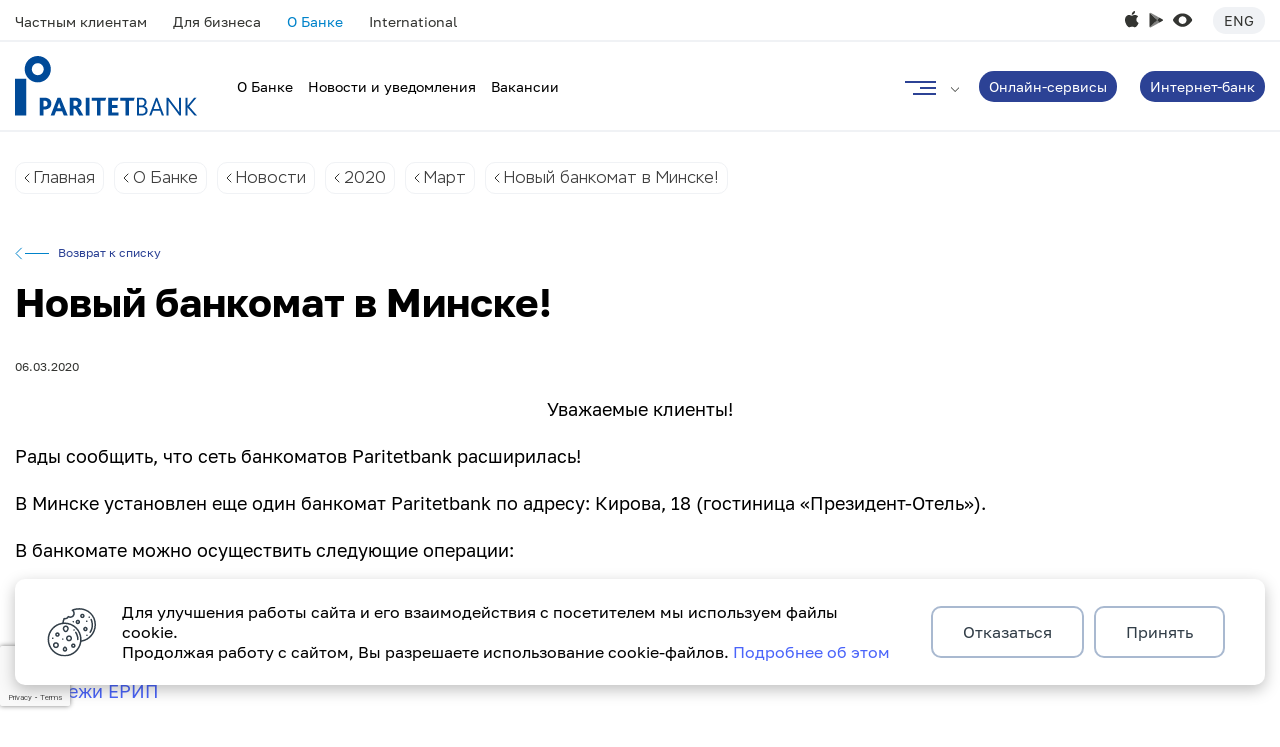

--- FILE ---
content_type: text/html; charset=UTF-8
request_url: https://www.paritetbank.by/about/news/2020/mart/novyy-bankomat-v-minske/
body_size: 43886
content:


<!DOCTYPE html>
<html lang="ru">
<head>
        <meta http-equiv="Content-Type" content="text/html; charset=UTF-8" />
<meta name="robots" content="index, follow" />
<meta name="description" content="Главные новости о Паритетбанке на офицальном сайте. ✅Будьте в курсе актуальных новостей от банка." />
<script data-skip-moving="true">(function(w, d, n) {var cl = "bx-core";var ht = d.documentElement;var htc = ht ? ht.className : undefined;if (htc === undefined || htc.indexOf(cl) !== -1){return;}var ua = n.userAgent;if (/(iPad;)|(iPhone;)/i.test(ua)){cl += " bx-ios";}else if (/Windows/i.test(ua)){cl += ' bx-win';}else if (/Macintosh/i.test(ua)){cl += " bx-mac";}else if (/Linux/i.test(ua) && !/Android/i.test(ua)){cl += " bx-linux";}else if (/Android/i.test(ua)){cl += " bx-android";}cl += (/(ipad|iphone|android|mobile|touch)/i.test(ua) ? " bx-touch" : " bx-no-touch");cl += w.devicePixelRatio && w.devicePixelRatio >= 2? " bx-retina": " bx-no-retina";if (/AppleWebKit/.test(ua)){cl += " bx-chrome";}else if (/Opera/.test(ua)){cl += " bx-opera";}else if (/Firefox/.test(ua)){cl += " bx-firefox";}ht.className = htc ? htc + " " + cl : cl;})(window, document, navigator);</script>

<link href="/bitrix/cache/css/s1/paritet/template_73084bcddd75efa7813bf373da78878f/template_73084bcddd75efa7813bf373da78878f_v1.css?17696051461492841" type="text/css"  data-template-style="true" rel="stylesheet" />






    
    <meta http-equiv="X-UA-Compatible" content="IE=edge">
    <meta name="viewport" content="width=device-width, initial-scale=1">
    <link rel="canonical" href="https://www.paritetbank.by/about/news/2020/mart/novyy-bankomat-v-minske/"/>

    <meta property="og:type" content="website"/>
    <meta property="og:url" content="paritetbank.by">
    <meta property="og:title" content="Paritetbank – твой и цифровой">
    <meta property="og:description" content="Paritetbank оказывает широкий перечень финансовых услуг физическим лицам и организациям уже более 30 лет. Сегодня Банк активно развивает цифровые сервисы, а также работает с клиентами в 23 отделениях по всей Беларуси. Основным фокусом Банка является создание современных технологичных решений для физических лиц и бизнеса.">
    <meta property="og:image" content="/upload/resize_cache/webp/paritet_og.webp">

    <title>Новый банкомат в Минске!</title>

        
	    	                </head>
<body>

<!--LAYOUT-->
<div class="layout ">
    <div class="top">
        <div class="container-fluid">
            <div class="top__wrap">
                
    <nav class="top__nav">
                                    <a href="/private/" class="top__link " >Частным клиентам</a>
                        
                                    <a href="/business/" class="top__link " >Для бизнеса</a>
                        
                                    <a href="/about/" class="top__link js-top__link--toggle active" >О Банке</a>
                        
                                    <a href="https://international.paritetbank.by/en/private/" class="top__link " rel="nofollow noindex">International</a>
                        
            </nav>
<script type="application/ld+json">{"@type":"ItemList","itemListElement":[{"@type":"SiteNavigationElement","position":1,"name":"\u0427\u0430\u0441\u0442\u043d\u044b\u043c \u043a\u043b\u0438\u0435\u043d\u0442\u0430\u043c","url":"https:\/\/paritetbank.by\/private\/"},{"@type":"SiteNavigationElement","position":2,"name":"\u0414\u043b\u044f \u0431\u0438\u0437\u043d\u0435\u0441\u0430","url":"https:\/\/paritetbank.by\/business\/"},{"@type":"SiteNavigationElement","position":3,"name":"\u041e \u0411\u0430\u043d\u043a\u0435","url":"https:\/\/paritetbank.by\/about\/"},{"@type":"SiteNavigationElement","position":4,"name":"International","url":"https:\/\/paritetbank.byhttps:\/\/international.paritetbank.by\/en\/private\/"}],"@context":"https:\/\/schema.org"}</script>

                 <div class="top__r mobile_app">
                                                                                        <a href="https://apps.apple.com/by/app/iparitet/id1543156711" target="_blank" rel="nofollow" class="top-apple"></a>
                        <a href="https://play.google.com/store/apps/details?id=by.iparitet" target="_blank" rel="nofollow" class="top-gplay"></a>
                        <a href="?special_version=Y" class="top-version "></a>
                        <a href="https://international.paritetbank.by/en/private/" rel="nofollow" class="top-language">Eng</a>
                </div>
            </div>
        </div>
    </div>
    <header class="page-header">
        <div class="container-fluid">
            <div class="page-header__wrap">
                <div class="page-header__l">
                                    <a href="/private/" class="logo"></a>
                                                <div class="top__r">
                                                                                        <a href="https://apps.apple.com/by/app/iparitet/id1543156711" target="_blank" rel="nofollow" class="top-apple"></a>
                        <a href="https://play.google.com/store/apps/details?id=by.iparitet" target="_blank" rel="nofollow" class="top-gplay"></a>
                        <a href="?special_version=Y" class="top-version "></a>
                        <a href="https://international.paritetbank.by/en/private/" rel="nofollow" class="top-language">Eng</a>
                </div>
                
<nav class="page-header__nav">
                        <div class="page-header__item">
                <a href="/about/" class="page-header__link">О Банке</a>
                                                                                </div>
            
                                <div class="page-header__item">
                <a href="/about/news/" class="page-header__link">Новости и уведомления</a>
                                            </div>
            
                                <div class="page-header__item">
                <a href="/about/vacansy/" class="page-header__link">Вакансии</a>
                                            </div>
            
                        <script type="application/ld+json">{"@type":"ItemList","itemListElement":[{"@type":"SiteNavigationElement","position":1,"name":"\u041e \u0411\u0430\u043d\u043a\u0435","url":"https:\/\/paritetbank.by\/about\/"},{"@type":"SiteNavigationElement","position":2,"name":"\u041d\u043e\u0432\u043e\u0441\u0442\u0438 \u0438 \u0443\u0432\u0435\u0434\u043e\u043c\u043b\u0435\u043d\u0438\u044f","url":"https:\/\/paritetbank.by\/about\/news\/"},{"@type":"SiteNavigationElement","position":3,"name":"\u0412\u0430\u043a\u0430\u043d\u0441\u0438\u0438","url":"https:\/\/paritetbank.by\/about\/vacansy\/"}],"@context":"https:\/\/schema.org"}</script></nav>                    <div class="page-header-more">
                        <a href="#" class="page-header-more__link js-page-header-more__link"></a>
                        <div class="page-header-more__list">
                            
    <div class="page-header-more-select">
                    <a href="/about/" class="page-header-more-select__view js-page-header-more-select__view">О Банке</a>
        
        <div class="page-header-more-select__list">
                                            <a href="/private/" class="page-header-more-select__link" >Частным клиентам</a>
                                            <a href="/business/" class="page-header-more-select__link" >Для бизнеса</a>
                                            <a href="https://international.paritetbank.by/en/private/" class="page-header-more-select__link" rel="nofollow noindex">International</a>
                                    </div>
    </div>
<script type="application/ld+json">{"@type":"ItemList","itemListElement":[{"@type":"SiteNavigationElement","position":1,"name":"\u0427\u0430\u0441\u0442\u043d\u044b\u043c \u043a\u043b\u0438\u0435\u043d\u0442\u0430\u043c","url":"https:\/\/paritetbank.by\/private\/"},{"@type":"SiteNavigationElement","position":2,"name":"\u0414\u043b\u044f \u0431\u0438\u0437\u043d\u0435\u0441\u0430","url":"https:\/\/paritetbank.by\/business\/"},{"@type":"SiteNavigationElement","position":3,"name":"International","url":"https:\/\/paritetbank.byhttps:\/\/international.paritetbank.by\/en\/private\/"},{"@type":"SiteNavigationElement","position":4,"name":"\u041e \u0411\u0430\u043d\u043a\u0435","url":"https:\/\/paritetbank.by\/about\/"}],"@context":"https:\/\/schema.org"}</script>

                            <a href="#" class="page-header-more__close js-page-header-more__close"></a>
                            <div class="page-header-search">
                                <a href="#" class="page-header-search__link js-page-header-search__link">
                                    <span class="page-header-search__icon"></span>
                                </a>
                                <div class="page-header-search__toggle">
                                    <div class="page-header-search__wrap">
                                    
<form action="/search/">
            <input type="text" name="q" value="" size="15" maxlength="50" placeholder="Поиск..."/>
        <input type="submit">
    <a href="#" class="page-header-search__close js-page-header-search__close"></a>
</form>                                    </div>
                                </div>
                            </div>
                            <div class="page-header-more__container">
                                <div class="page-header-more__wrap">
                                    <div class="page-header-more__l">
                                        
    <div class="page-header-more-links">
                    <a href="/private/rates/" class="page-header-more-links__item">Курсы валют</a>
                    <a href="/contacts/" class="page-header-more-links__item">Офисы и банкоматы</a>
                    <a href="/private/promo/" class="page-header-more-links__item">Акции для частных клиентов</a>
                    <a href="/business/aktsii/" class="page-header-more-links__item">Акции для бизнеса</a>
                    <a href="/about/news/" class="page-header-more-links__item">Новости и уведомления</a>
                    <a href="/about/vacansy/" class="page-header-more-links__item">Работа в банке</a>
                    <a href="/about/" class="page-header-more-links__item">О банке</a>
                    <a href="/faq/" class="page-header-more-links__item">Вопрос-ответ</a>
            </div>
<script type="application/ld+json">{"@type":"ItemList","itemListElement":[{"@type":"SiteNavigationElement","position":1,"name":"\u041a\u0443\u0440\u0441\u044b \u0432\u0430\u043b\u044e\u0442","url":"https:\/\/paritetbank.by\/private\/rates\/"},{"@type":"SiteNavigationElement","position":2,"name":"\u041e\u0444\u0438\u0441\u044b \u0438 \u0431\u0430\u043d\u043a\u043e\u043c\u0430\u0442\u044b","url":"https:\/\/paritetbank.by\/contacts\/"},{"@type":"SiteNavigationElement","position":3,"name":"\u0410\u043a\u0446\u0438\u0438 \u0434\u043b\u044f \u0447\u0430\u0441\u0442\u043d\u044b\u0445 \u043a\u043b\u0438\u0435\u043d\u0442\u043e\u0432","url":"https:\/\/paritetbank.by\/private\/promo\/"},{"@type":"SiteNavigationElement","position":4,"name":"\u0410\u043a\u0446\u0438\u0438 \u0434\u043b\u044f \u0431\u0438\u0437\u043d\u0435\u0441\u0430","url":"https:\/\/paritetbank.by\/business\/aktsii\/"},{"@type":"SiteNavigationElement","position":5,"name":"\u041d\u043e\u0432\u043e\u0441\u0442\u0438 \u0438 \u0443\u0432\u0435\u0434\u043e\u043c\u043b\u0435\u043d\u0438\u044f","url":"https:\/\/paritetbank.by\/about\/news\/"},{"@type":"SiteNavigationElement","position":6,"name":"\u0420\u0430\u0431\u043e\u0442\u0430 \u0432 \u0431\u0430\u043d\u043a\u0435","url":"https:\/\/paritetbank.by\/about\/vacansy\/"},{"@type":"SiteNavigationElement","position":7,"name":"\u041e \u0431\u0430\u043d\u043a\u0435","url":"https:\/\/paritetbank.by\/about\/"},{"@type":"SiteNavigationElement","position":8,"name":"\u0412\u043e\u043f\u0440\u043e\u0441-\u043e\u0442\u0432\u0435\u0442","url":"https:\/\/paritetbank.by\/faq\/"}],"@context":"https:\/\/schema.org"}</script>                                        <a class="page-header-more__phone short-tel">
                                        171                                        </a>
                                        <a class="page-header-more__phone__add short-tel">
                                                                                </a>
                                        <div class="page-header-more-social">
                                            <a href="javascript:void(0)" class="page-header-more-social__item js-replace-include m-fb">https://www.facebook.com/paritetbank/</a>
                                            <a href="javascript:void(0)" class="page-header-more-social__item js-replace-include m-vk">https://vk.com/paritetbank_by</a>
                                            <a href="javascript:void(0)" class="page-header-more-social__item js-replace-include m-insta">https://www.instagram.com/paritetbankbelarus/</a>
                                            <a href="javascript:void(0)" class="page-header-more-social__item js-replace-include m-tiktok">https://www.tiktok.com/@paritetbank</a>
                                            <a href="javascript:void(0)" class="page-header-more-social__item js-replace-include m-tg">https://t.me/Paritetbank_Belarus</a>
                                        </div>
                                    </div>
                                                                        
<div class="page-header-more-menu">
                <div class="page-header-more-menu__col">

                        
                    <div class="page-header-more-menu__item">
                                            <a href="/about/" class="page-header-more-menu__title ">
                            О Банке                                                        </a>

                                                                <div class="page-header-more-menu__list">
                            
                                                            
                                <div class="page-header-more-menu__pos">
                                    <a href="/about/governance/government/" class="page-header-more-menu__link">Корпоративное управление</a>
                                </div>

                                                                                            
                                <div class="page-header-more-menu__pos">
                                    <a href="/about/finance-statements/godovaya-finansovaya-otchetnost/" class="page-header-more-menu__link">Финансовая отчетность</a>
                                </div>

                                                                                            
                                <div class="page-header-more-menu__pos">
                                    <a href="/about/governance/grafik_priem/" class="page-header-more-menu__link">Личный прием</a>
                                </div>

                                                                                            
                                <div class="page-header-more-menu__pos">
                                    <a href="/about/rewards/" class="page-header-more-menu__link">Наши награды</a>
                                </div>

                                                                                            
                                <div class="page-header-more-menu__pos">
                                    <a href="/about/kodeks-korporativnoy-etiki-paritetbank/" class="page-header-more-menu__link">Кодекс корпоративной этики</a>
                                </div>

                                                            
                                                    </div>
                    
                    </div>

                                                                                                        
                    <div class="page-header-more-menu__item">
                                            <a href="" class="page-header-more-menu__title not-hover">
                            Реализация имущества                                                        </a>

                                                                <div class="page-header-more-menu__list">
                            
                                                            
                                <div class="page-header-more-menu__pos">
                                    <a href="/about/realization/nedvizhimost/" class="page-header-more-menu__link">Недвижимость</a>
                                </div>

                                                                                            
                                <div class="page-header-more-menu__pos">
                                    <a href="/about/realization/prochee/" class="page-header-more-menu__link">Прочее</a>
                                </div>

                                                                                            
                                <div class="page-header-more-menu__pos">
                                    <a href="/about/realization/tekhnika/" class="page-header-more-menu__link">Техника</a>
                                </div>

                                                            
                                                    </div>
                    
                    </div>

                                                                                                        
                    <div class="page-header-more-menu__item">
                                            <a href="/about/tender/" class="page-header-more-menu__title ">
                            Закупки                                                        </a>

                                        
                    </div>

                                                    </div>
                    <div class="page-header-more-menu__col">

                        
                    <div class="page-header-more-menu__item">
                                            <a href="/faq/" class="page-header-more-menu__title ">
                            Часто задаваемые вопросы                                                        </a>

                                                                <div class="page-header-more-menu__list">
                            
                                                            
                                <div class="page-header-more-menu__pos">
                                    <a href="/about/feedback/" class="page-header-more-menu__link">Обратная связь</a>
                                </div>

                                                            
                                                    </div>
                    
                    </div>

                                                                                                        
                    <div class="page-header-more-menu__item">
                                            <a href="/about/career/" class="page-header-more-menu__title ">
                            Работа в банке                                                        </a>

                                                                <div class="page-header-more-menu__list">
                            
                                                            
                                <div class="page-header-more-menu__pos">
                                    <a href="/about/vacansy/" class="page-header-more-menu__link"> Вакансии</a>
                                </div>

                                                            
                                                    </div>
                    
                    </div>

                                                                                                        
                    <div class="page-header-more-menu__item">
                                            <a href="/about/bezopasnost/" class="page-header-more-menu__title ">
                            Безопасность                                                        </a>

                                        
                    </div>

                                                                                                        
                    <div class="page-header-more-menu__item">
                                            <a href="/about/tarifs/fl/" class="page-header-more-menu__title ">
                            Тарифы                                                        </a>

                                        
                    </div>

                                                                                                        
                    <div class="page-header-more-menu__item">
                                            <a href="" class="page-header-more-menu__title not-hover">
                            Прочее                                                        </a>

                                                                <div class="page-header-more-menu__list">
                            
                                                            
                                <div class="page-header-more-menu__pos">
                                    <a href="/about/poryado_raskrytiya/" class="page-header-more-menu__link">Раскрытие информации</a>
                                </div>

                                                                                            
                                <div class="page-header-more-menu__pos">
                                    <a href="/about/stocks/" class="page-header-more-menu__link">Раскрытие информации на рынке ценных бумаг</a>
                                </div>

                                                            
                                                    </div>
                    
                    </div>

                                                                                                        
                    <div class="page-header-more-menu__item">
                                            <a href="/about/rabota-s-obrashcheniyami/" class="page-header-more-menu__title ">
                            Работа с обращениями                                                        </a>

                                        
                    </div>

                                                                                                            </div>
        <script type="application/ld+json">{"@type":"ItemList","itemListElement":[{"@type":"SiteNavigationElement","position":1,"name":"\u041e \u0411\u0430\u043d\u043a\u0435","url":"https:\/\/paritetbank.by\/about\/"},{"@type":"SiteNavigationElement","position":2,"name":"\u0420\u0435\u0430\u043b\u0438\u0437\u0430\u0446\u0438\u044f \u0438\u043c\u0443\u0449\u0435\u0441\u0442\u0432\u0430","url":"https:\/\/paritetbank.by"},{"@type":"SiteNavigationElement","position":3,"name":"\u0417\u0430\u043a\u0443\u043f\u043a\u0438","url":"https:\/\/paritetbank.by\/about\/tender\/"},{"@type":"SiteNavigationElement","position":4,"name":"\u0427\u0430\u0441\u0442\u043e \u0437\u0430\u0434\u0430\u0432\u0430\u0435\u043c\u044b\u0435 \u0432\u043e\u043f\u0440\u043e\u0441\u044b","url":"https:\/\/paritetbank.by\/faq\/"},{"@type":"SiteNavigationElement","position":5,"name":"\u0420\u0430\u0431\u043e\u0442\u0430 \u0432 \u0431\u0430\u043d\u043a\u0435","url":"https:\/\/paritetbank.by\/about\/career\/"},{"@type":"SiteNavigationElement","position":6,"name":"\u0411\u0435\u0437\u043e\u043f\u0430\u0441\u043d\u043e\u0441\u0442\u044c","url":"https:\/\/paritetbank.by\/about\/bezopasnost\/"},{"@type":"SiteNavigationElement","position":7,"name":"\u0422\u0430\u0440\u0438\u0444\u044b","url":"https:\/\/paritetbank.by\/about\/tarifs\/fl\/"},{"@type":"SiteNavigationElement","position":8,"name":"\u041f\u0440\u043e\u0447\u0435\u0435","url":"https:\/\/paritetbank.by"},{"@type":"SiteNavigationElement","position":9,"name":"\u0420\u0430\u0431\u043e\u0442\u0430 \u0441 \u043e\u0431\u0440\u0430\u0449\u0435\u043d\u0438\u044f\u043c\u0438","url":"https:\/\/paritetbank.by\/about\/rabota-s-obrashcheniyami\/"}],"@context":"https:\/\/schema.org"}</script></div>                                </div>
                            </div>
                            <div class="page-header-more-mobile">
                                
<div class="page-header-more-mobile__view">
            <div class="tabs-wrap">
                            <div class="tabs-container">
                    <div class="tabs-off m-single">
                        <a href="https://perevod.paritetbank.by/" class="tab-link current">
                            P2P переводы
                        </a>
                        <a href="https://iparitet.by" class="tab-link">
                            iParitet
                        </a>
                    </div>
                </div>
                                
                <div class="page-header-more-mobile__item m-submenu">
                                                                        <a href="/about/" class="page-header-more-mobile__link js-second-submenu">
                        О Банке                      </a>

                                            <div class="page-header-more-mobile-submenu">
                            <a href="javascript:void(0)" class="page-header-more-mobile-submenu__back js-back-level">Меню</a>
                            <a href="/about/" class="page-header-more-mobile-submenu__top">О Банке</a>

                                                            <a href="/about/governance/government/" class="page-header-more-mobile-submenu__link">Корпоративное управление</a>
                                                            <a href="/about/finance-statements/godovaya-finansovaya-otchetnost/" class="page-header-more-mobile-submenu__link">Финансовая отчетность</a>
                                                            <a href="/about/governance/grafik_priem/" class="page-header-more-mobile-submenu__link">Личный прием</a>
                                                            <a href="/about/rewards/" class="page-header-more-mobile-submenu__link">Наши награды</a>
                                                            <a href="/about/kodeks-korporativnoy-etiki-paritetbank/" class="page-header-more-mobile-submenu__link">Кодекс корпоративной этики</a>
                                                    </div>
                                    </div>
                    
                <div class="page-header-more-mobile__item m-submenu">
                                                                        <a href="" class="page-header-more-mobile__link js-second-submenu">
                        Реализация имущества                      </a>

                                            <div class="page-header-more-mobile-submenu">
                            <a href="javascript:void(0)" class="page-header-more-mobile-submenu__back js-back-level">Меню</a>
                            <a href="" class="page-header-more-mobile-submenu__top">Реализация имущества</a>

                                                            <a href="/about/realization/nedvizhimost/" class="page-header-more-mobile-submenu__link">Недвижимость</a>
                                                            <a href="/about/realization/prochee/" class="page-header-more-mobile-submenu__link">Прочее</a>
                                                            <a href="/about/realization/tekhnika/" class="page-header-more-mobile-submenu__link">Техника</a>
                                                    </div>
                                    </div>
                    
                <div class="page-header-more-mobile__item">
                                                                        <a href="/about/tender/" class="page-header-more-mobile__link">
                        Закупки                      </a>

                                    </div>
                    
                <div class="page-header-more-mobile__item m-submenu">
                                                                        <a href="/faq/" class="page-header-more-mobile__link js-second-submenu">
                        Часто задаваемые вопросы                      </a>

                                            <div class="page-header-more-mobile-submenu">
                            <a href="javascript:void(0)" class="page-header-more-mobile-submenu__back js-back-level">Меню</a>
                            <a href="/faq/" class="page-header-more-mobile-submenu__top">Часто задаваемые вопросы</a>

                                                            <a href="/about/feedback/" class="page-header-more-mobile-submenu__link">Обратная связь</a>
                                                    </div>
                                    </div>
                    
                <div class="page-header-more-mobile__item m-submenu">
                                                                        <a href="/about/career/" class="page-header-more-mobile__link js-second-submenu">
                        Работа в банке                      </a>

                                            <div class="page-header-more-mobile-submenu">
                            <a href="javascript:void(0)" class="page-header-more-mobile-submenu__back js-back-level">Меню</a>
                            <a href="/about/career/" class="page-header-more-mobile-submenu__top">Работа в банке</a>

                                                            <a href="/about/vacansy/" class="page-header-more-mobile-submenu__link"> Вакансии</a>
                                                    </div>
                                    </div>
                    
                <div class="page-header-more-mobile__item">
                                                                        <a href="/about/bezopasnost/" class="page-header-more-mobile__link">
                        Безопасность                      </a>

                                    </div>
                    
                <div class="page-header-more-mobile__item">
                                                                        <a href="/about/tarifs/fl/" class="page-header-more-mobile__link">
                        Тарифы                      </a>

                                    </div>
                    
                <div class="page-header-more-mobile__item m-submenu">
                                                                        <a href="" class="page-header-more-mobile__link js-second-submenu">
                        Прочее                      </a>

                                            <div class="page-header-more-mobile-submenu">
                            <a href="javascript:void(0)" class="page-header-more-mobile-submenu__back js-back-level">Меню</a>
                            <a href="" class="page-header-more-mobile-submenu__top">Прочее</a>

                                                            <a href="/about/poryado_raskrytiya/" class="page-header-more-mobile-submenu__link">Раскрытие информации</a>
                                                            <a href="/about/stocks/" class="page-header-more-mobile-submenu__link">Раскрытие информации на рынке ценных бумаг</a>
                                                    </div>
                                    </div>
                    
                <div class="page-header-more-mobile__item">
                                                                        <a href="/about/rabota-s-obrashcheniyami/" class="page-header-more-mobile__link">
                        Работа с обращениями                      </a>

                                    </div>
                    </div>
        <script type="application/ld+json">{"@type":"ItemList","itemListElement":[{"@type":"SiteNavigationElement","position":1,"name":"\u041e \u0411\u0430\u043d\u043a\u0435","url":"https:\/\/paritetbank.by\/about\/"},{"@type":"SiteNavigationElement","position":2,"name":"\u0420\u0435\u0430\u043b\u0438\u0437\u0430\u0446\u0438\u044f \u0438\u043c\u0443\u0449\u0435\u0441\u0442\u0432\u0430","url":"https:\/\/paritetbank.by"},{"@type":"SiteNavigationElement","position":3,"name":"\u0417\u0430\u043a\u0443\u043f\u043a\u0438","url":"https:\/\/paritetbank.by\/about\/tender\/"},{"@type":"SiteNavigationElement","position":4,"name":"\u0427\u0430\u0441\u0442\u043e \u0437\u0430\u0434\u0430\u0432\u0430\u0435\u043c\u044b\u0435 \u0432\u043e\u043f\u0440\u043e\u0441\u044b","url":"https:\/\/paritetbank.by\/faq\/"},{"@type":"SiteNavigationElement","position":5,"name":"\u0420\u0430\u0431\u043e\u0442\u0430 \u0432 \u0431\u0430\u043d\u043a\u0435","url":"https:\/\/paritetbank.by\/about\/career\/"},{"@type":"SiteNavigationElement","position":6,"name":"\u0411\u0435\u0437\u043e\u043f\u0430\u0441\u043d\u043e\u0441\u0442\u044c","url":"https:\/\/paritetbank.by\/about\/bezopasnost\/"},{"@type":"SiteNavigationElement","position":7,"name":"\u0422\u0430\u0440\u0438\u0444\u044b","url":"https:\/\/paritetbank.by\/about\/tarifs\/fl\/"},{"@type":"SiteNavigationElement","position":8,"name":"\u041f\u0440\u043e\u0447\u0435\u0435","url":"https:\/\/paritetbank.by"},{"@type":"SiteNavigationElement","position":9,"name":"\u0420\u0430\u0431\u043e\u0442\u0430 \u0441 \u043e\u0431\u0440\u0430\u0449\u0435\u043d\u0438\u044f\u043c\u0438","url":"https:\/\/paritetbank.by\/about\/rabota-s-obrashcheniyami\/"}],"@context":"https:\/\/schema.org"}</script></div>                                                                
    <div class="page-header-more-links">
                    <a href="/private/rates/" class="page-header-more-links__item">Курсы валют</a>
                    <a href="/contacts/" class="page-header-more-links__item">Офисы и банкоматы</a>
                    <a href="/private/promo/" class="page-header-more-links__item">Акции для частных клиентов</a>
                    <a href="/business/aktsii/" class="page-header-more-links__item">Акции для бизнеса</a>
                    <a href="/about/news/" class="page-header-more-links__item">Новости и уведомления</a>
                    <a href="/about/vacansy/" class="page-header-more-links__item">Работа в банке</a>
                    <a href="/about/" class="page-header-more-links__item">О банке</a>
                    <a href="/faq/" class="page-header-more-links__item">Вопрос-ответ</a>
            </div>
<script type="application/ld+json">{"@type":"ItemList","itemListElement":[{"@type":"SiteNavigationElement","position":1,"name":"\u041a\u0443\u0440\u0441\u044b \u0432\u0430\u043b\u044e\u0442","url":"https:\/\/paritetbank.by\/private\/rates\/"},{"@type":"SiteNavigationElement","position":2,"name":"\u041e\u0444\u0438\u0441\u044b \u0438 \u0431\u0430\u043d\u043a\u043e\u043c\u0430\u0442\u044b","url":"https:\/\/paritetbank.by\/contacts\/"},{"@type":"SiteNavigationElement","position":3,"name":"\u0410\u043a\u0446\u0438\u0438 \u0434\u043b\u044f \u0447\u0430\u0441\u0442\u043d\u044b\u0445 \u043a\u043b\u0438\u0435\u043d\u0442\u043e\u0432","url":"https:\/\/paritetbank.by\/private\/promo\/"},{"@type":"SiteNavigationElement","position":4,"name":"\u0410\u043a\u0446\u0438\u0438 \u0434\u043b\u044f \u0431\u0438\u0437\u043d\u0435\u0441\u0430","url":"https:\/\/paritetbank.by\/business\/aktsii\/"},{"@type":"SiteNavigationElement","position":5,"name":"\u041d\u043e\u0432\u043e\u0441\u0442\u0438 \u0438 \u0443\u0432\u0435\u0434\u043e\u043c\u043b\u0435\u043d\u0438\u044f","url":"https:\/\/paritetbank.by\/about\/news\/"},{"@type":"SiteNavigationElement","position":6,"name":"\u0420\u0430\u0431\u043e\u0442\u0430 \u0432 \u0431\u0430\u043d\u043a\u0435","url":"https:\/\/paritetbank.by\/about\/vacansy\/"},{"@type":"SiteNavigationElement","position":7,"name":"\u041e \u0431\u0430\u043d\u043a\u0435","url":"https:\/\/paritetbank.by\/about\/"},{"@type":"SiteNavigationElement","position":8,"name":"\u0412\u043e\u043f\u0440\u043e\u0441-\u043e\u0442\u0432\u0435\u0442","url":"https:\/\/paritetbank.by\/faq\/"}],"@context":"https:\/\/schema.org"}</script>

                                <a class="page-header-more__phone short-tel">
                                171                                </a>
                                <a class="page-header-more__phone__add short-tel">
                                                                </a>
                                <div class="page-header-more-social">
                                    <a href="javascript:void(0)" class="page-header-more-social__item js-replace-include m-fb">https://www.facebook.com/paritetbank/</a>
                                    <a href="javascript:void(0)" class="page-header-more-social__item js-replace-include m-vk">https://vk.com/paritetbank_by</a>
                                    <a href="javascript:void(0)" class="page-header-more-social__item js-replace-include m-insta">https://www.instagram.com/paritetbankbelarus/</a>
                                    <a href="javascript:void(0)" class="page-header-more-social__item js-replace-include m-tiktok">https://www.tiktok.com/@paritetbank</a>
                                </div>
                            </div>
                        </div>
                    </div>
                </div>		
                <div class="page-header__r">
                    <div class="page-header-links">
                                                    <div class="page-header-links__item m-submenu">
    <a href="javascript:void(0)" class="btn">Онлайн-сервисы</a>
    <div class="page-header-sub">
        <a href="https://perevod.paritetbank.by/" class="page-header-sub__link">
            <div class="page-header-sub__icon">
                <img src="/upload/resize_cache/webp/images/sub1.webp" alt="">
            </div>
            <div class="page-header-sub__txt">
                P2P переводы
            </div>
        </a>
        <a href="https://www.paritetbank.by/private/iparitet/?iparitet=new" class="page-header-sub__link">
            <div class="page-header-sub__icon">
                <img src="/upload/resize_cache/webp/images/sub2.webp" alt="">
            </div>
            <div class="page-header-sub__txt">
                iParitet
            </div>
        </a>
        <a href="https://www.paritetbank.by/private/erip-bez-granic/" class="page-header-sub__link">
            <div class="page-header-sub__icon">
                <img src="/upload/resize_cache/webp/iblock/b50/7g5vlw4c1k073bpb8jaoc02qahvltnnu/sub5.webp" alt="">
            </div>
            <div class="page-header-sub__txt">
                ЕРИП без границ
            </div>
        </a>
    </div>
</div>                            <div class="page-header-links__item">
    <a href="https://iparitet.by/" target="_blank" class="btn">Интернет-банк</a>
</div>                                            </div>
                </div>
            </div>
        </div>
    </header>
            <main class="page-content workarea">
                        <script type="application/ld+json">{"@type":"BreadcrumbList","itemListElement":[{"@type":"ListItem","position":1,"name":"\u0413\u043b\u0430\u0432\u043d\u0430\u044f","item":"https:\/\/paritetbank.by\/"},{"@type":"ListItem","position":2,"name":"\u041e \u0411\u0430\u043d\u043a\u0435","item":"https:\/\/paritetbank.by\/about\/"},{"@type":"ListItem","position":3,"name":"\u041d\u043e\u0432\u043e\u0441\u0442\u0438","item":"https:\/\/paritetbank.by\/about\/news\/"},{"@type":"ListItem","position":4,"name":"2020","item":"https:\/\/paritetbank.by\/about\/news\/2020\/"},{"@type":"ListItem","position":5,"name":"\u041c\u0430\u0440\u0442","item":"https:\/\/paritetbank.by\/about\/news\/2020\/mart\/"},{"@type":"ListItem","position":6,"name":"\u041d\u043e\u0432\u044b\u0439 \u0431\u0430\u043d\u043a\u043e\u043c\u0430\u0442 \u0432 \u041c\u0438\u043d\u0441\u043a\u0435!"}],"@context":"https:\/\/schema.org"}</script>
    <div class="rko-breadcrumbs">
        <div class="container-fluid">
            <div class="rko-breadcrumbs__wrap"><a href="/" class="rko-breadcrumbs__link">Главная</a><a href="/about/" class="rko-breadcrumbs__link">О Банке</a><a href="/about/news/" class="rko-breadcrumbs__link">Новости</a><a href="/about/news/2020/" class="rko-breadcrumbs__link">2020</a><a href="/about/news/2020/mart/" class="rko-breadcrumbs__link">Март</a><span class="rko-breadcrumbs__link">Новый банкомат в Минске!</span></div></div></div>                            <div class="container-fluid" id="container-main">
                    <!-- container-fluid-->
                    <div class="page-wrap">
                            

                                                                        <!-- CONTENT-PART -->
                        <div class="content">
                        <div class="back-wrap">
	<a href="/about/news/" class="back-link">Возврат к списку</a>
</div>
                                                    <div class="page-title"><h1>Новый банкомат в Минске!</h1></div>                                        
<div class="news-detail">
<div class="news-date">06.03.2020</div>
					<p align="center">
	 Уважаемые клиенты!
</p>
<p align="center">
</p>
<p>
	 Рады сообщить, что сеть банкоматов Paritetbank расширилась! &nbsp;
</p>
<p>
</p>
<p>
	 В Минске установлен еще один банкомат Paritetbank по адресу: Кирова, 18 (гостиница «Президент-Отель»).
</p>
<p>
</p>
<p>
	 В банкомате можно осуществить следующие операции:
</p>
<p>
	 - операции с платежными картами VISA, Mastercard, БЕЛКАРТ
</p>
<p>
	 -&nbsp;снятие наличных BYN
</p>
<p>
	 -&nbsp;<a href="http://www.paritetbank.by/services/private/tehnologii_oplaty/erip/">платежи ЕРИП</a>
</p>
<p>
	 - оплата кредитов Paritetbank
</p>
<p>
	 - оплата услуг мобильных операторов А1, МТС, life:)
</p>
<p>
	 - оплата услуг Интернет-провайдеров ByFly, МТИС, Белинфонет
</p>
<p>
	 - коммунальные платежи (квартплата, газ, вода, электроэнергия)
</p>
<p>
	 - оплата услуг кабельного телевидения (Космос ТВ)
</p>
<p>
	 - платежи за городской телефон
</p>
<p>
	 - платежи за Интернет игры
</p>
<p>
</p>
<p>
	 Банкомат доступен круглосуточно.
</p>		<div style="clear:both"></div>
    
        
	<br />
			<hr>
	
</div>

<!--'start_frame_cache_3JiYAU'-->			<div class="" id="ya-share2" data-services="vkontakte,facebook,odnoklassniki,twitter,viber,whatsapp,telegram"></div>
			<div style="display:none;">
				bool(false)
bool(false)
			</div>
		<!--'end_frame_cache_3JiYAU'-->	</div><!-- END CONTENT-PART -->
	</div><!-- END container-fluid-->
	</div>
    </main>
</div><!-- END LAYOUT-->

 
<footer class="page-footer">
			<div class="container-fluid">
				<div class="page-footer-t">
                    <div class="page-footer-t__logo">
	<img src="/local/templates/paritet/assets/build/img/svg/b-logo.svg" alt="">
</div>					<div class="page-footer-t__info">
						<div class="call">
							<div class="call__item">
                                    
<a href="tel:171" class="call-link">171</a><br>
<a href="tel:375293114949" class="call-link">+375(29)311-49-49</a>							</div>
							<div class="call__item">
                                <a href="#call" class="call-btn call-btn--order js-popup-inline">Заказать звонок</a>							</div>
							<div class="call__item">
                                <a href="#question" class="call-btn js-popup-inline">Задать вопрос</a>							</div>
						</div>
					</div>
				</div>
				<div class="page-footer__wrap">
					<div class="page-footer-menu">
						<div class="page-footer-menu__item">
                        <a href="/private/" class="page-footer-menu__title js-page-footer-menu__title">Частным клиентам</a>
    <div class="page-footer-menu__list">

                    <a href="/private/cards/" class="page-footer-menu__link">Карты</a>
                    <a href="/private/deposit/" class="page-footer-menu__link">Вклады</a>
                    <a href="/private/credit/" class="page-footer-menu__link">Кредиты</a>
                    <a href="/private/money-transfers/" class="page-footer-menu__link">Международные переводы</a>
                    <a href="/private/tekushchij-schet/" class="page-footer-menu__link">Текущий счет</a>
                    <a href="/private/promo/" class="page-footer-menu__link">Акции</a>
                    <a href="/private/program_partner/tek-scheta-usloviya-obsluzhivaniya/" class="page-footer-menu__link">Партнерская программа</a>
                    <a href="https://perevod.paritetbank.by/" class="page-footer-menu__link">P2P-переводы</a>
                    <a href="/private/iparitet/" class="page-footer-menu__link">iParitet</a>
                    <a href="https://www.paritetbank.by/private/erip-bez-granic/" class="page-footer-menu__link">ЕРИП без границ</a>
        
    </div>
<script type="application/ld+json">{"@type":"ItemList","itemListElement":[{"@type":"SiteNavigationElement","position":1,"name":"\u041a\u0430\u0440\u0442\u044b","url":"https:\/\/paritetbank.by\/private\/cards\/"},{"@type":"SiteNavigationElement","position":2,"name":"\u0412\u043a\u043b\u0430\u0434\u044b","url":"https:\/\/paritetbank.by\/private\/deposit\/"},{"@type":"SiteNavigationElement","position":3,"name":"\u041a\u0440\u0435\u0434\u0438\u0442\u044b","url":"https:\/\/paritetbank.by\/private\/credit\/"},{"@type":"SiteNavigationElement","position":4,"name":"\u041c\u0435\u0436\u0434\u0443\u043d\u0430\u0440\u043e\u0434\u043d\u044b\u0435 \u043f\u0435\u0440\u0435\u0432\u043e\u0434\u044b","url":"https:\/\/paritetbank.by\/private\/money-transfers\/"},{"@type":"SiteNavigationElement","position":5,"name":"\u0422\u0435\u043a\u0443\u0449\u0438\u0439 \u0441\u0447\u0435\u0442","url":"https:\/\/paritetbank.by\/private\/tekushchij-schet\/"},{"@type":"SiteNavigationElement","position":6,"name":"\u0410\u043a\u0446\u0438\u0438","url":"https:\/\/paritetbank.by\/private\/promo\/"},{"@type":"SiteNavigationElement","position":7,"name":"\u041f\u0430\u0440\u0442\u043d\u0435\u0440\u0441\u043a\u0430\u044f \u043f\u0440\u043e\u0433\u0440\u0430\u043c\u043c\u0430","url":"https:\/\/paritetbank.by\/private\/program_partner\/tek-scheta-usloviya-obsluzhivaniya\/"},{"@type":"SiteNavigationElement","position":8,"name":"P2P-\u043f\u0435\u0440\u0435\u0432\u043e\u0434\u044b","url":"https:\/\/paritetbank.byhttps:\/\/perevod.paritetbank.by\/"},{"@type":"SiteNavigationElement","position":9,"name":"iParitet","url":"https:\/\/paritetbank.by\/private\/iparitet\/"},{"@type":"SiteNavigationElement","position":10,"name":"\u0415\u0420\u0418\u041f \u0431\u0435\u0437 \u0433\u0440\u0430\u043d\u0438\u0446","url":"https:\/\/paritetbank.byhttps:\/\/www.paritetbank.by\/private\/erip-bez-granic\/"}],"@context":"https:\/\/schema.org"}</script>						</div>
						<div class="page-footer-menu__item">
                            <a href="/business/" class="page-footer-menu__title js-page-footer-menu__title">Для бизнеса</a>                            
    <div class="page-footer-menu__list">

                    <a href="/business/rko/" class="page-footer-menu__link">РКО</a>
                    <a href="/business/acquiring/" class="page-footer-menu__link">Эквайринг</a>
                    <a href="/business/zarplatny-proekt/" class="page-footer-menu__link">Зарплатный проект</a>
                    <a href="/business/credit/" class="page-footer-menu__link">Кредиты</a>
                    <a href="/business/deposit/" class="page-footer-menu__link">Депозиты</a>
                    <a href="/business/aktsii/" class="page-footer-menu__link">Акции для Бизнеса</a>
                    <a href="/business/cennye_bymagi/" class="page-footer-menu__link">Ценные бумаги</a>
                    <a href="/business/finance/factoring/" class="page-footer-menu__link">Факторинг</a>
                    <a href="/business/eparitet/" class="page-footer-menu__link">eParitet</a>
                    <a href="/business/partnerskaya-programma/" class="page-footer-menu__link">Реферальная программа</a>
        
    </div>
<script type="application/ld+json">{"@type":"ItemList","itemListElement":[{"@type":"SiteNavigationElement","position":1,"name":"\u0420\u041a\u041e","url":"https:\/\/paritetbank.by\/business\/rko\/"},{"@type":"SiteNavigationElement","position":2,"name":"\u042d\u043a\u0432\u0430\u0439\u0440\u0438\u043d\u0433","url":"https:\/\/paritetbank.by\/business\/acquiring\/"},{"@type":"SiteNavigationElement","position":3,"name":"\u0417\u0430\u0440\u043f\u043b\u0430\u0442\u043d\u044b\u0439 \u043f\u0440\u043e\u0435\u043a\u0442","url":"https:\/\/paritetbank.by\/business\/zarplatny-proekt\/"},{"@type":"SiteNavigationElement","position":4,"name":"\u041a\u0440\u0435\u0434\u0438\u0442\u044b","url":"https:\/\/paritetbank.by\/business\/credit\/"},{"@type":"SiteNavigationElement","position":5,"name":"\u0414\u0435\u043f\u043e\u0437\u0438\u0442\u044b","url":"https:\/\/paritetbank.by\/business\/deposit\/"},{"@type":"SiteNavigationElement","position":6,"name":"\u0410\u043a\u0446\u0438\u0438 \u0434\u043b\u044f \u0411\u0438\u0437\u043d\u0435\u0441\u0430","url":"https:\/\/paritetbank.by\/business\/aktsii\/"},{"@type":"SiteNavigationElement","position":7,"name":"\u0426\u0435\u043d\u043d\u044b\u0435 \u0431\u0443\u043c\u0430\u0433\u0438","url":"https:\/\/paritetbank.by\/business\/cennye_bymagi\/"},{"@type":"SiteNavigationElement","position":8,"name":"\u0424\u0430\u043a\u0442\u043e\u0440\u0438\u043d\u0433","url":"https:\/\/paritetbank.by\/business\/finance\/factoring\/"},{"@type":"SiteNavigationElement","position":9,"name":"eParitet","url":"https:\/\/paritetbank.by\/business\/eparitet\/"},{"@type":"SiteNavigationElement","position":10,"name":"\u0420\u0435\u0444\u0435\u0440\u0430\u043b\u044c\u043d\u0430\u044f \u043f\u0440\u043e\u0433\u0440\u0430\u043c\u043c\u0430","url":"https:\/\/paritetbank.by\/business\/partnerskaya-programma\/"}],"@context":"https:\/\/schema.org"}</script>						</div>
						<div class="page-footer-menu__item">
                            <a href="/about/information/licensy/" class="page-footer-menu__title js-page-footer-menu__title">
Информация</a>                            
    <div class="page-footer-menu__list">

                    <a href="/about/governance/government/" class="page-footer-menu__link">Корпоративное управление</a>
                    <a href="/about/finance-statements/godovaya-finansovaya-otchetnost/" class="page-footer-menu__link">Финансовая отчётность</a>
                    <a href="/private/rates/" class="page-footer-menu__link">Курсы валют</a>
                    <a href="/contacts/" class="page-footer-menu__link">Офисы и банкоматы</a>
                    <a href="/faq/" class="page-footer-menu__link">Часто задаваемые вопросы</a>
                    <a href="/about/news/" class="page-footer-menu__link">Новости и уведомления</a>
                    <a href="/about/vacansy/" class="page-footer-menu__link">Работа в банке</a>
                    <a href="/about/" class="page-footer-menu__link">О банке</a>
                    <a href="/about/poryado_raskrytiya/" class="page-footer-menu__link">Раскрытие информации</a>
                    <a href="/business/currency_operations/valyutnye-operatsii/valyutnye-operatsii.php" class="page-footer-menu__link">Валютные операции и курсы</a>
                    <a href="/about/bezopasnost/" class="page-footer-menu__link">Безопасность</a>
                    <a href="/about/rabota-s-obrashcheniyami/" class="page-footer-menu__link">Работа с обращениями</a>
        
    </div>
<script type="application/ld+json">{"@type":"ItemList","itemListElement":[{"@type":"SiteNavigationElement","position":1,"name":"\u041a\u043e\u0440\u043f\u043e\u0440\u0430\u0442\u0438\u0432\u043d\u043e\u0435 \u0443\u043f\u0440\u0430\u0432\u043b\u0435\u043d\u0438\u0435","url":"https:\/\/paritetbank.by\/about\/governance\/government\/"},{"@type":"SiteNavigationElement","position":2,"name":"\u0424\u0438\u043d\u0430\u043d\u0441\u043e\u0432\u0430\u044f \u043e\u0442\u0447\u0451\u0442\u043d\u043e\u0441\u0442\u044c","url":"https:\/\/paritetbank.by\/about\/finance-statements\/godovaya-finansovaya-otchetnost\/"},{"@type":"SiteNavigationElement","position":3,"name":"\u041a\u0443\u0440\u0441\u044b \u0432\u0430\u043b\u044e\u0442","url":"https:\/\/paritetbank.by\/private\/rates\/"},{"@type":"SiteNavigationElement","position":4,"name":"\u041e\u0444\u0438\u0441\u044b \u0438 \u0431\u0430\u043d\u043a\u043e\u043c\u0430\u0442\u044b","url":"https:\/\/paritetbank.by\/contacts\/"},{"@type":"SiteNavigationElement","position":5,"name":"\u0427\u0430\u0441\u0442\u043e \u0437\u0430\u0434\u0430\u0432\u0430\u0435\u043c\u044b\u0435 \u0432\u043e\u043f\u0440\u043e\u0441\u044b","url":"https:\/\/paritetbank.by\/faq\/"},{"@type":"SiteNavigationElement","position":6,"name":"\u041d\u043e\u0432\u043e\u0441\u0442\u0438 \u0438 \u0443\u0432\u0435\u0434\u043e\u043c\u043b\u0435\u043d\u0438\u044f","url":"https:\/\/paritetbank.by\/about\/news\/"},{"@type":"SiteNavigationElement","position":7,"name":"\u0420\u0430\u0431\u043e\u0442\u0430 \u0432 \u0431\u0430\u043d\u043a\u0435","url":"https:\/\/paritetbank.by\/about\/vacansy\/"},{"@type":"SiteNavigationElement","position":8,"name":"\u041e \u0431\u0430\u043d\u043a\u0435","url":"https:\/\/paritetbank.by\/about\/"},{"@type":"SiteNavigationElement","position":9,"name":"\u0420\u0430\u0441\u043a\u0440\u044b\u0442\u0438\u0435 \u0438\u043d\u0444\u043e\u0440\u043c\u0430\u0446\u0438\u0438","url":"https:\/\/paritetbank.by\/about\/poryado_raskrytiya\/"},{"@type":"SiteNavigationElement","position":10,"name":"\u0412\u0430\u043b\u044e\u0442\u043d\u044b\u0435 \u043e\u043f\u0435\u0440\u0430\u0446\u0438\u0438 \u0438 \u043a\u0443\u0440\u0441\u044b","url":"https:\/\/paritetbank.by\/business\/currency_operations\/valyutnye-operatsii\/valyutnye-operatsii.php"},{"@type":"SiteNavigationElement","position":11,"name":"\u0411\u0435\u0437\u043e\u043f\u0430\u0441\u043d\u043e\u0441\u0442\u044c","url":"https:\/\/paritetbank.by\/about\/bezopasnost\/"},{"@type":"SiteNavigationElement","position":12,"name":"\u0420\u0430\u0431\u043e\u0442\u0430 \u0441 \u043e\u0431\u0440\u0430\u0449\u0435\u043d\u0438\u044f\u043c\u0438","url":"https:\/\/paritetbank.by\/about\/rabota-s-obrashcheniyami\/"}],"@context":"https:\/\/schema.org"}</script>						</div>
					</div>
					
					<div class="page-footer-menu-contact">
						<div class="page-footer-menu-contact__item">
                                <div class="page-footer-menu__title">
                                    Скачать приложение                                </div>
                                <div class="mobile">
                                                                    <a href="https://apps.apple.com/by/app/iparitet/id1543156711" class="mobile__link" rel="nofollow">
    <div class="mobile__link__icon">
		<svg id="svg-icon-apps__app-store" viewBox="0 0 22 21"><path d="M11.573 2.115C12.346 1.27 13.64.65 14.717.61c.089-.003.167.059.177.142.125 1.065-.288 2.253-1.105 3.18-.777.876-1.914 1.42-2.968 1.42-.074 0-.149-.002-.221-.007a.166.166 0 01-.156-.138c-.17-1.195.472-2.38 1.13-3.09z" fill="#ffffff"></path><path d="M4.305 17.596c-1.95-2.63-3.072-6.967-1.308-9.825A5.279 5.279 0 017.44 5.288c.765 0 1.489.268 2.127.505.477.176.89.33 1.207.33.282 0 .692-.152 1.166-.326.688-.253 1.543-.568 2.436-.568.114 0 .228.005.338.015.76.03 2.649.284 3.881 1.968.026.036.036.08.026.122a.16.16 0 01-.075.103l-.016.01c-.358.206-2.143 1.347-2.12 3.502.024 2.652 2.373 3.626 2.641 3.728l.013.005c.079.034.118.118.09.196l-.006.017a10.445 10.445 0 01-1.436 2.747c-.823 1.124-1.757 2.397-3.277 2.424-.71.012-1.19-.182-1.655-.37l-.004-.002c-.474-.191-.964-.39-1.732-.39-.807 0-1.321.206-1.819.404-.443.176-.901.358-1.535.382l-.077.001c-1.35 0-2.336-1.18-3.31-2.495z" fill="#ffffff"></path></svg>
	</div>
	<span class="mobile__link__txt">App Store</span>
</a>
<a href="https://play.google.com/store/apps/details?id=by.iparitet" class="mobile__link" rel="nofollow">
	<div class="mobile__link__icon">
		<svg id="svg-icon-apps__play-market" viewBox="0 0 22 21"><path fill-rule="evenodd" clip-rule="evenodd" d="M18.195 12.803l-2.636 1.523-2.552-2.617 2.97-2.896 2.208 1.275c.488.296.772.803.772 1.361 0 .558-.284 1.065-.762 1.354zm-2.924-4.398l-.135-.078.005-.005-4.183-2.408-5.514-3.24a1.56 1.56 0 00-1.38-.138l8.395 8.61 2.812-2.74zm-3.375 3.29L3.41 2.993a1.6 1.6 0 00-.376 1.032v14.821c0 .415.157.792.418 1.081l8.443-8.232zM4.135 20.36c.16.053.323.082.485.082.285 0 .56-.085.814-.233l5.524-3.225 3.903-2.247-2.416-2.479-8.31 8.102z" fill="#ffffff"></path></svg>
	</div>
	<span class="mobile__link__txt">Google Play</span>
</a>
<a href="https://appgallery.huawei.com/app/C104649817" class="mobile__link" rel="nofollow">
									<div class="mobile__link__icon">
										<svg id="svg-icon-apps__huawei-apps" viewBox="0 0 21 21"><path fill-rule="evenodd" clip-rule="evenodd" d="M6.25 2.44c0 .004-.048.006-.136.006a.714.714 0 00-.137.005.344.344 0 01-.093.005.344.344 0 00-.093.006.24.24 0 01-.077.005.24.24 0 00-.077.005c0 .004-.023.006-.06.006s-.06.002-.06.005-.022.005-.055.005-.055.002-.055.006c0 .003-.02.005-.05.005-.028 0-.048.002-.048.005s-.019.005-.044.005c-.026 0-.044.003-.044.006s-.017.005-.038.005c-.022 0-.039.002-.039.005s-.016.006-.038.006-.038.002-.038.005-.017.005-.039.005-.038.002-.038.006c0 .002-.015.005-.033.005-.018 0-.033.002-.033.005s-.015.005-.033.005c-.018 0-.033.003-.033.006s-.012.005-.027.005-.027.002-.027.005-.013.006-.028.006c-.015 0-.027.002-.027.005s-.013.005-.028.005c-.015 0-.027.003-.027.005 0 .003-.012.006-.027.006s-.028.002-.028.005-.012.005-.027.005-.028.003-.028.006-.01.005-.021.005c-.013 0-.022.002-.022.005s-.01.006-.022.006c-.012 0-.022.002-.022.005s-.013.005-.028.005c-.015 0-.027.003-.027.005 0 .003-.01.006-.022.006-.012 0-.022.002-.022.005s-.007.005-.016.005c-.01 0-.017.003-.017.006s-.01.005-.022.005c-.012 0-.022.002-.022.005s-.01.005-.021.005c-.012 0-.022.003-.022.006s-.008.005-.017.005c-.009 0-.016.002-.016.005s-.01.006-.022.006c-.012 0-.022.002-.022.005s-.007.005-.016.005c-.01 0-.017.003-.017.006 0 .002-.007.005-.016.005-.01 0-.017.002-.017.005s-.007.005-.016.005c-.01 0-.017.003-.017.006s-.007.005-.016.005c-.01 0-.017.002-.017.005s-.007.006-.016.006c-.009 0-.016.002-.016.005s-.008.005-.017.005c-.009 0-.016.003-.016.006 0 .002-.008.005-.017.005-.009 0-.016.002-.016.005s-.008.005-.017.005c-.009 0-.016.003-.016.006s-.007.005-.016.005c-.01 0-.017.002-.017.005s-.005.006-.01.006c-.007 0-.012.002-.012.005s-.007.005-.016.005c-.01 0-.017.003-.017.005 0 .003-.005.006-.01.006-.007 0-.012.002-.012.005s-.007.005-.016.005c-.01 0-.016.003-.016.006s-.005.005-.011.005c-.006 0-.011.002-.011.005s-.008.006-.017.006c-.009 0-.016.002-.016.005s-.005.005-.011.005c-.006 0-.011.003-.011.005 0 .003-.005.006-.011.006-.006 0-.011.002-.011.005s-.007.005-.016.005c-.01 0-.017.003-.017.006s-.005.005-.01.005c-.007 0-.012.002-.012.005s-.005.006-.01.006c-.007 0-.012.002-.012.005s-.005.005-.01.005c-.007 0-.012.002-.012.005s-.005.006-.01.006c-.007 0-.012.002-.012.005s-.007.005-.016.005c-.009 0-.016.003-.016.006 0 .002-.005.005-.011.005-.006 0-.011.002-.011.005s-.005.005-.011.005c-.006 0-.011.003-.011.006s-.005.005-.01.005-.013.005-.018.01c-.004.006-.012.011-.017.011-.006 0-.01.003-.01.006 0 .002-.005.005-.011.005-.006 0-.011.002-.011.005s-.005.005-.01.005c-.007 0-.012.003-.012.006s-.005.005-.01.005c-.007 0-.012.002-.012.005s-.004.006-.01.006c-.005 0-.013.004-.017.01-.005.006-.012.01-.018.01-.005 0-.01.003-.01.006s-.005.005-.01.005c-.007 0-.011.003-.011.006s-.005.005-.01.005c-.006 0-.014.005-.018.01-.004.006-.012.011-.018.011-.005 0-.01.003-.01.005 0 .003-.004.006-.009.006-.005 0-.013.005-.018.01-.004.006-.011.01-.016.01-.005 0-.012.006-.017.012-.004.005-.011.01-.016.01-.005 0-.012.005-.016.01-.005.007-.012.011-.017.011-.005 0-.012.005-.016.01-.005.007-.012.011-.017.011-.004 0-.012.005-.016.011-.004.006-.011.01-.016.01-.004 0-.014.008-.022.017-.009.008-.019.015-.022.015-.004 0-.014.008-.022.016-.009.01-.019.016-.022.016-.004 0-.014.007-.022.016-.009.009-.018.016-.022.016-.003 0-.016.01-.027.021a.088.088 0 01-.028.021.17.17 0 00-.038.032 4.236 4.236 0 00-.367.36c0 .004-.01.016-.022.027-.012.01-.022.023-.022.026 0 .004-.007.013-.017.021-.009.009-.016.018-.016.022 0 .003-.007.013-.016.02-.01.009-.017.018-.017.022 0 .003-.007.013-.016.021-.01.008-.017.018-.017.022s-.005.011-.01.015c-.007.004-.012.012-.012.016 0 .005-.005.012-.01.016-.007.004-.011.011-.011.016 0 .004-.005.012-.011.016-.006.004-.011.011-.011.016 0 .004-.005.011-.011.015-.006.005-.011.012-.011.016 0 .005-.005.012-.011.016-.006.004-.011.012-.011.017 0 .005-.003.01-.006.01s-.005.004-.005.01c0 .004-.005.012-.011.016-.006.004-.011.012-.011.017 0 .005-.003.01-.006.01s-.005.004-.005.01-.003.01-.006.01-.005.005-.005.01-.005.013-.011.017c-.006.005-.01.012-.01.017 0 .006-.003.01-.006.01s-.006.005-.006.01c0 .006-.002.011-.005.011s-.006.005-.006.01c0 .006-.002.011-.005.011s-.006.005-.006.01c0 .007-.002.011-.005.011s-.006.005-.006.01-.005.013-.01.017c-.007.004-.012.012-.012.017 0 .005-.002.01-.005.01s-.006.004-.006.01-.002.01-.005.01-.006.005-.006.011c0 .006-.002.01-.005.01s-.006.008-.006.017c0 .008-.002.015-.005.015s-.006.005-.006.011c0 .006-.002.01-.005.01s-.005.005-.005.011c0 .006-.003.01-.006.01s-.005.006-.005.011c0 .006-.003.011-.006.011s-.005.005-.005.01c0 .006-.003.011-.006.011S2 4.518 2 4.527c0 .009-.003.016-.006.016s-.005.005-.005.01c0 .006-.003.011-.006.011s-.005.005-.005.01c0 .007-.003.011-.006.011s-.005.008-.005.016c0 .009-.003.016-.006.016s-.005.005-.005.01c0 .007-.003.011-.006.011s-.005.007-.005.016c0 .009-.003.016-.006.016s-.005.005-.005.01c0 .007-.003.011-.006.011s-.005.007-.005.016c0 .009-.002.016-.006.016-.003 0-.005.005-.005.01 0 .006-.002.011-.005.011s-.006.007-.006.016c0 .009-.002.016-.005.016s-.006.007-.006.016c0 .009-.002.016-.005.016s-.006.007-.006.016c0 .008-.002.016-.005.016s-.006.007-.006.015c0 .01-.002.016-.005.016s-.006.007-.006.016c0 .009-.002.016-.005.016s-.006.007-.006.016c0 .009-.002.016-.005.016s-.006.007-.006.016c0 .009-.002.016-.005.016s-.006.007-.006.016c0 .008-.002.015-.005.015s-.006.008-.006.016c0 .009-.002.016-.005.016s-.006.01-.006.021c0 .012-.002.022-.005.022s-.006.007-.006.015c0 .01-.002.016-.005.016s-.005.01-.005.022c0 .011-.003.02-.006.02s-.005.01-.005.022c0 .012-.003.021-.006.021s-.005.007-.005.016c0 .009-.003.016-.006.016s-.005.01-.005.021c0 .012-.003.021-.006.021s-.005.012-.005.027c0 .014-.003.026-.006.026s-.005.01-.005.021c0 .012-.003.022-.006.022s-.005.01-.005.02c0 .012-.003.022-.006.022s-.005.012-.005.026c0 .015-.003.027-.006.027s-.005.012-.005.026c0 .015-.003.027-.006.027s-.005.012-.005.026c0 .015-.003.027-.006.027s-.005.012-.005.026c0 .015-.002.027-.006.027-.003 0-.005.012-.005.026 0 .015-.002.027-.005.027-.004 0-.006.014-.006.031 0 .018-.002.032-.005.032s-.006.014-.006.032c0 .018-.002.032-.005.032-.004 0-.006.016-.006.037 0 .021-.002.037-.005.037s-.006.016-.006.037c0 .021-.002.037-.005.037s-.006.016-.006.037c0 .021-.002.037-.005.037s-.006.018-.006.043c0 .024-.002.042-.005.042s-.006.02-.006.048-.002.047-.005.047-.006.021-.006.053-.002.053-.005.053-.006.023-.006.058c0 .036-.002.059-.005.059s-.006.028-.006.074-.002.074-.005.074a.31.31 0 00-.006.09.31.31 0 01-.005.09.647.647 0 00-.005.132.647.647 0 01-.006.133c-.004 0-.005 1.42-.005 4.252s.001 4.253.005 4.253.006.047.006.132.002.133.005.133a.31.31 0 01.005.09c0 .056.003.09.006.09s.005.026.005.068c0 .043.003.07.006.07s.005.024.005.063.003.063.006.063.005.021.005.053.003.053.006.053.005.018.005.043c0 .024.003.042.006.042s.005.02.005.048.002.047.006.047c.003 0 .005.016.005.037 0 .022.003.037.006.037s.005.016.005.037c0 .022.003.038.006.038s.005.015.005.037c0 .02.002.037.006.037.003 0 .005.014.005.031 0 .018.003.032.006.032s.005.012.005.027c0 .014.003.026.006.026s.005.014.005.032c0 .018.002.032.005.032.004 0 .006.012.006.026 0 .015.002.027.005.027s.006.012.006.026c0 .015.002.027.005.027s.006.012.006.026c0 .015.002.027.005.027s.006.01.006.02c0 .012.002.022.005.022s.006.012.006.027c0 .014.002.026.005.026s.006.01.006.021c0 .012.002.021.005.021s.006.01.006.021c0 .012.002.022.005.022s.006.01.006.02c0 .012.002.022.005.022s.006.01.006.021c0 .012.002.021.005.021s.006.01.006.022c0 .011.002.02.005.02s.006.008.006.017c0 .008.002.016.005.016s.005.01.005.02c0 .012.003.022.006.022s.005.007.005.016c0 .009.003.016.006.016s.005.01.005.02c0 .012.003.022.006.022s.005.007.005.016c0 .009.003.016.006.016s.005.007.005.016c0 .008.003.016.006.016s.005.007.005.016c0 .008.003.015.006.015s.005.008.005.016c0 .009.003.016.006.016s.005.007.005.016c0 .009.003.016.006.016s.005.007.005.016c0 .009.003.016.006.016s.005.007.005.016c0 .008.003.015.006.015s.005.005.005.011c0 .006.003.01.006.01s.005.008.005.017c0 .008.002.015.006.015.003 0 .005.008.005.016 0 .01.002.016.005.016s.006.005.006.01c0 .007.002.011.005.011s.006.007.006.016c0 .009.002.016.005.016s.006.005.006.01c0 .007.002.011.005.011s.006.005.006.01c0 .007.002.011.005.011s.006.008.006.016c0 .01.002.016.005.016s.006.005.006.01c0 .007.002.011.005.011s.006.005.006.011c0 .006.002.01.005.01s.006.008.006.017c0 .008.002.015.005.015s.006.005.006.011c0 .006.002.01.005.01s.006.005.006.011c0 .006.002.01.005.01s.006.006.006.011c0 .006.002.011.005.011s.005.005.005.01c0 .006.003.011.006.011s.005.005.005.01c0 .007.003.011.006.011s.005.005.005.011c0 .006.003.01.006.01s.005.005.005.011c0 .006.003.01.006.01s.005.005.005.011c0 .006.003.01.006.01s.005.006.005.012c0 .005.003.01.006.01s.005.005.005.01c0 .007.003.011.006.011s.005.005.005.01c0 .007.003.012.006.012s.005.004.005.009c0 .005.005.013.011.017.006.004.011.012.011.017 0 .005.002.01.006.01.003 0 .005.004.005.01s.002.01.005.01.006.005.006.01.005.013.01.017c.007.004.012.012.012.017 0 .005.002.01.005.01s.006.004.006.009c0 .005.005.013.01.017.007.004.012.011.012.016 0 .005.005.012.01.016.007.004.012.011.012.016 0 .004.005.011.01.016.007.004.012.01.012.016 0 .004.004.011.01.015.007.005.011.012.011.016 0 .005.005.012.011.016.006.004.011.011.011.016 0 .005.005.012.011.016.006.004.011.01.011.015 0 .004.008.014.017.022.009.008.016.018.016.021 0 .004.008.013.017.021.009.008.016.018.016.021 0 .004.007.014.016.022.01.008.017.017.017.02 0 .004.012.018.027.033a.123.123 0 01.028.031c0 .004.014.02.033.038a2.666 2.666 0 00.356.334c.011.01.024.02.027.02.004 0 .016.01.027.021.012.012.024.022.028.022.003 0 .013.007.022.016.008.008.018.015.022.015.003 0 .013.008.022.016.008.01.018.016.022.016.005 0 .012.005.016.01.004.007.012.011.016.011.005 0 .012.005.017.011.004.006.012.01.016.01.005 0 .012.005.017.011.004.006.011.01.016.01.005 0 .012.006.017.011.004.006.011.011.016.011.005 0 .012.005.016.01.005.006.013.011.018.011.005 0 .01.003.01.005 0 .003.004.006.01.006.005 0 .013.005.017.01.005.006.012.01.018.01.005 0 .01.003.01.006s.004.006.01.006c.005 0 .013.004.017.01.004.006.012.01.018.01.005 0 .01.003.01.006s.004.005.01.005.011.003.011.006c0 .002.005.005.011.005.006 0 .011.002.011.005s.005.006.01.006.013.004.018.01c.004.006.012.01.017.01.006 0 .01.003.01.006s.005.005.01.005c.007 0 .012.003.012.006s.005.005.01.005c.007 0 .012.002.012.005s.005.005.01.005c.007 0 .012.003.012.006s.005.005.01.005c.007 0 .012.002.012.005s.005.006.01.006c.007 0 .012.002.012.005s.004.005.01.005.011.003.011.006c0 .002.005.005.011.005.006 0 .011.002.011.005s.008.005.017.005c.009 0 .016.003.016.006s.005.005.011.005c.006 0 .011.002.011.005s.005.006.011.006c.006 0 .011.002.011.005s.005.005.011.005c.006 0 .011.003.011.006 0 .002.007.005.016.005.01 0 .017.002.017.005s.005.005.01.005c.007 0 .012.003.012.006s.005.005.01.005c.007 0 .012.002.012.005s.007.006.016.006c.01 0 .017.002.017.005s.004.005.01.005.011.002.011.005.008.006.017.006c.009 0 .016.002.016.005s.008.005.017.005c.009 0 .016.003.016.006s.005.005.011.005c.006 0 .011.002.011.005s.007.006.017.006c.009 0 .016.002.016.005s.007.005.016.005c.01 0 .017.002.017.005s.007.006.016.006c.01 0 .017.002.017.005s.007.005.016.005c.01 0 .017.003.017.006s.007.005.016.005c.009 0 .016.002.016.005s.008.005.017.005c.009 0 .016.003.016.006s.008.005.017.005c.009 0 .016.002.016.005s.008.006.017.006c.009 0 .016.002.016.005s.007.005.016.005c.01 0 .017.003.017.006 0 .002.01.005.022.005.012 0 .022.002.022.005s.007.005.016.005c.01 0 .017.003.017.006s.01.005.022.005c.012 0 .021.002.021.005s.01.006.022.006c.012 0 .022.002.022.005s.01.005.022.005c.012 0 .022.003.022.005 0 .003.01.006.022.006.012 0 .022.002.022.005s.01.005.022.005c.012 0 .022.003.022.006s.01.005.022.005c.012 0 .022.002.022.005s.012.006.027.006.027.002.027.005.01.005.022.005c.012 0 .022.002.022.005s.013.006.028.006c.015 0 .027.002.027.005s.012.005.027.005.028.003.028.006.014.005.033.005c.018 0 .032.002.032.005s.013.005.028.005c.015 0 .027.003.027.006s.015.005.033.005c.018 0 .033.002.033.005s.015.006.033.006c.018 0 .033.002.033.005s.016.005.038.005.038.003.038.006.017.005.039.005.038.002.038.005.018.005.044.005.044.003.044.006.018.005.044.005c.025 0 .043.002.043.005 0 .004.02.006.05.006.029 0 .05.002.05.005s.023.005.06.005c.036 0 .06.002.06.006 0 .003.025.005.065.005s.066.002.066.005.03.005.077.005.076.002.076.006a.42.42 0 00.105.005c.065 0 .104.002.104.005 0 .004.065.006.186.006.12 0 .186.002.186.005s1.412.005 4.224.005c2.812 0 4.224-.002 4.224-.005a1.3 1.3 0 01.186-.005c.12 0 .186-.002.186-.006 0-.003.037-.005.099-.005a.385.385 0 00.098-.005c0-.004.032-.006.083-.006a.272.272 0 00.082-.005c0-.003.025-.005.066-.005.04 0 .065-.002.065-.005 0-.004.022-.006.055-.006s.055-.002.055-.005.02-.005.05-.005c.028 0 .049-.002.049-.006 0-.003.02-.005.049-.005s.05-.002.05-.005.015-.006.037-.006.039-.002.039-.005.018-.005.044-.005c.025 0 .043-.002.043-.005s.015-.006.033-.006c.019 0 .033-.002.033-.005s.015-.005.033-.005c.018 0 .033-.003.033-.006s.015-.005.033-.005c.018 0 .033-.002.033-.005s.014-.006.032-.006c.019 0 .033-.002.033-.005s.013-.005.028-.005c.015 0 .027-.003.027-.005 0-.003.013-.006.028-.006.015 0 .027-.002.027-.005s.012-.005.027-.005.028-.003.028-.006.012-.005.027-.005.027-.002.027-.005.01-.005.022-.005c.013 0 .022-.003.022-.006s.013-.005.028-.005c.015 0 .027-.002.027-.005s.01-.006.022-.006c.012 0 .022-.002.022-.005s.01-.005.022-.005c.012 0 .022-.003.022-.006 0-.002.01-.005.022-.005.012 0 .022-.002.022-.005s.007-.005.016-.005c.01 0 .017-.003.017-.006s.01-.005.021-.005c.012 0 .022-.002.022-.005s.01-.006.022-.006c.012 0 .022-.002.022-.005s.008-.005.017-.005c.009 0 .016-.003.016-.005 0-.003.007-.006.016-.006.01 0 .017-.002.017-.005s.01-.005.022-.005c.012 0 .022-.003.022-.006s.007-.005.016-.005c.01 0 .017-.002.017-.005s.007-.006.016-.006c.009 0 .016-.002.016-.005s.008-.005.017-.005c.009 0 .016-.003.016-.005 0-.003.008-.006.017-.006.009 0 .016-.002.016-.005s.008-.005.017-.005c.009 0 .016-.003.016-.006s.005-.005.011-.005c.006 0 .011-.002.011-.005s.007-.005.016-.005c.01 0 .017-.003.017-.006s.007-.005.016-.005c.01 0 .017-.003.017-.005 0-.003.007-.006.016-.006.01 0 .017-.002.017-.005s.005-.005.01-.005c.006 0 .011-.003.011-.006s.008-.005.017-.005c.009 0 .016-.002.016-.005s.005-.005.011-.005c.006 0 .011-.003.011-.006s.008-.005.017-.005c.009 0 .016-.002.016-.005s.005-.006.011-.006c.006 0 .011-.002.011-.005s.005-.005.011-.005c.006 0 .011-.003.011-.005 0-.003.007-.006.016-.006.01 0 .017-.002.017-.005s.005-.005.01-.005c.007 0 .012-.003.012-.006s.005-.005.01-.005c.007 0 .012-.002.012-.005s.005-.006.01-.006c.007 0 .012-.002.012-.005s.005-.005.01-.005c.006 0 .012-.003.012-.005 0-.003.004-.006.01-.006s.011-.002.011-.005.005-.005.011-.005c.006 0 .011-.003.011-.006s.005-.005.011-.005c.006 0 .011-.002.011-.005s.005-.006.011-.006c.006 0 .011-.002.011-.005s.005-.005.011-.005c.006 0 .011-.003.011-.006 0-.002.005-.005.011-.005.006 0 .011-.002.011-.005s.005-.005.01-.005c.007 0 .012-.003.012-.006s.005-.005.01-.005c.007 0 .012-.002.012-.005s.005-.005.01-.005c.007 0 .012-.003.012-.006s.004-.005.01-.005c.005 0 .013-.005.017-.01.004-.006.012-.011.018-.011.005 0 .01-.003.01-.006 0-.002.004-.005.01-.005s.011-.002.011-.005.005-.006.01-.006.013-.004.018-.01c.004-.006.012-.01.017-.01.006 0 .01-.003.01-.006s.005-.005.01-.005.013-.005.018-.01c.004-.007.011-.011.016-.011.005 0 .012-.005.016-.011.005-.006.012-.01.017-.01.005 0 .012-.005.016-.011.005-.006.012-.01.017-.01.004 0 .012-.006.016-.011.005-.006.012-.011.017-.011.004 0 .012-.005.016-.01.004-.006.011-.011.015-.011.005 0 .015-.007.023-.016.009-.009.02-.016.023-.016.004 0 .011-.005.016-.01.004-.006.011-.011.015-.011s.017-.01.029-.021c.011-.012.023-.021.027-.021s.013-.008.022-.016c.008-.01.018-.016.022-.016a.17.17 0 00.038-.032.175.175 0 01.038-.032c.004 0 .03-.024.06-.053a.452.452 0 01.06-.053.269.269 0 00.067-.063c0-.003.024-.03.055-.059a.424.424 0 00.054-.058c0-.003.015-.02.033-.037a.163.163 0 00.033-.037c0-.003.008-.013.017-.021.009-.008.016-.018.016-.021 0-.004.01-.016.022-.027.012-.011.022-.023.022-.027s.005-.01.01-.015c.007-.004.012-.011.012-.015s.007-.014.016-.022c.01-.008.017-.018.017-.022s.005-.011.01-.015c.006-.005.011-.012.011-.016 0-.005.005-.012.011-.016.006-.004.011-.011.011-.016 0-.005.005-.012.011-.016.006-.004.011-.011.011-.016 0-.004.005-.011.011-.016.006-.004.011-.01.011-.015 0-.005.005-.012.011-.016.006-.005.011-.012.011-.017 0-.006.003-.01.006-.01s.005-.004.005-.01c0-.005.005-.012.011-.016.006-.005.011-.012.011-.017 0-.006.002-.01.005-.01s.006-.005.006-.01c0-.006.002-.011.005-.011s.006-.004.006-.01c0-.005.005-.012.01-.017.007-.004.012-.011.012-.017 0-.005.002-.009.005-.009s.006-.005.006-.01c0-.006.002-.011.005-.011s.006-.005.006-.01c0-.006.002-.011.005-.011s.006-.005.006-.01c0-.007.002-.012.005-.012s.006-.004.006-.01.002-.01.005-.01.006-.005.006-.011c0-.006.002-.01.005-.01s.005-.006.005-.012c0-.005.003-.01.006-.01s.006-.005.006-.01c0-.006.002-.011.005-.011s.005-.005.005-.01c0-.007.003-.011.006-.011s.005-.005.005-.011c0-.006.003-.01.006-.01s.005-.005.005-.011c0-.006.003-.01.006-.01s.005-.005.005-.011c0-.006.003-.011.006-.011s.005-.005.005-.01c0-.006.003-.011.006-.011s.005-.005.005-.01c0-.007.003-.011.006-.011s.005-.008.005-.016c0-.009.003-.016.006-.016s.005-.005.005-.01c0-.007.003-.011.006-.011s.005-.005.005-.01c0-.007.003-.012.006-.012s.005-.007.005-.015c0-.01.003-.016.006-.016s.005-.005.005-.01c0-.007.002-.011.005-.011s.006-.008.006-.016c0-.009.002-.016.005-.016s.006-.005.006-.01c0-.007.002-.011.005-.011s.006-.008.006-.016c0-.009.002-.016.005-.016s.006-.007.006-.016c0-.009.002-.016.005-.016s.006-.005.006-.01c0-.006.002-.011.005-.011s.006-.007.006-.016c0-.009.002-.016.005-.016s.006-.007.006-.016c0-.009.002-.016.005-.016s.006-.007.006-.015c0-.01.002-.016.005-.016s.006-.008.006-.016c0-.01.002-.016.005-.016s.006-.007.006-.016c0-.009.002-.016.005-.016s.006-.007.006-.016c0-.009.002-.016.005-.016s.006-.01.006-.02c0-.013.002-.022.005-.022s.005-.007.005-.016c0-.009.003-.016.006-.016s.005-.007.005-.016c0-.008.003-.016.006-.016s.005-.01.005-.02c0-.012.003-.022.006-.022s.005-.01.005-.021c0-.012.003-.021.006-.021s.005-.008.005-.016c0-.009.003-.016.006-.016s.005-.01.005-.021c0-.012.003-.021.006-.021s.005-.01.005-.022c0-.011.003-.02.006-.02s.005-.01.005-.022c0-.012.003-.021.006-.021s.005-.012.005-.027c0-.014.003-.026.006-.026s.005-.01.005-.021c0-.012.002-.022.005-.022.004 0 .006-.011.006-.026s.003-.027.006-.027.005-.011.005-.026.002-.026.006-.026c.003 0 .005-.012.005-.027s.002-.027.005-.027.006-.011.006-.026.002-.026.005-.026.006-.015.006-.032c0-.018.002-.032.005-.032s.006-.012.006-.026c0-.015.002-.027.005-.027s.006-.016.006-.037c0-.021.002-.037.005-.037s.006-.014.006-.032c0-.018.002-.032.005-.032s.006-.016.006-.037c0-.02.002-.037.005-.037s.006-.017.006-.042.002-.042.005-.042.006-.02.006-.048.002-.048.005-.048.006-.02.006-.047c0-.029.002-.048.005-.048s.005-.021.005-.053.003-.053.006-.053.005-.025.005-.064c0-.038.003-.063.006-.063s.005-.028.005-.074.003-.074.006-.074a.38.38 0 00.005-.101c0-.064.002-.1.006-.1.003 0 .005-.064.005-.18 0-.117.002-.18.006-.18.003 0 .005-1.367.005-4.09 0-2.721-.002-4.087-.005-4.087-.004 0-.006-.062-.006-.175 0-.113-.002-.175-.005-.175a.39.39 0 01-.006-.1.38.38 0 00-.005-.101c-.003 0-.006-.028-.006-.074s-.002-.074-.005-.074-.006-.025-.006-.064-.002-.063-.005-.063-.006-.023-.006-.059c0-.035-.002-.058-.005-.058s-.006-.02-.006-.048-.002-.047-.005-.047-.005-.018-.005-.043c0-.024-.003-.042-.006-.042s-.005-.018-.005-.042c0-.025-.003-.043-.006-.043s-.005-.016-.005-.037c0-.021-.003-.037-.006-.037s-.005-.016-.005-.037c0-.021-.003-.037-.006-.037s-.005-.014-.005-.032c0-.017-.003-.032-.006-.032s-.005-.014-.005-.031c0-.018-.003-.032-.006-.032s-.005-.012-.005-.027c0-.014-.003-.026-.006-.026s-.005-.014-.005-.032c0-.018-.003-.032-.006-.032s-.005-.012-.005-.026c0-.015-.002-.027-.005-.027-.004 0-.006-.012-.006-.026 0-.015-.002-.027-.005-.027s-.006-.01-.006-.02c0-.012-.002-.022-.006-.022-.003 0-.005-.012-.005-.026 0-.015-.002-.027-.005-.027s-.006-.01-.006-.021c0-.012-.002-.021-.005-.021s-.006-.01-.006-.021c0-.012-.002-.022-.005-.022s-.006-.01-.006-.02c0-.012-.002-.022-.005-.022s-.006-.01-.006-.021c0-.012-.002-.021-.005-.021s-.006-.01-.006-.022c0-.011-.002-.02-.005-.02s-.006-.01-.006-.022c0-.012-.002-.021-.005-.021s-.006-.007-.006-.016c0-.009-.002-.016-.005-.016s-.006-.01-.006-.021c0-.012-.002-.021-.005-.021s-.006-.007-.006-.016c0-.009-.002-.016-.005-.016s-.006-.007-.006-.016c0-.009-.002-.016-.005-.016s-.005-.007-.005-.016c0-.008-.003-.016-.006-.016s-.005-.007-.005-.015c0-.01-.003-.016-.006-.016s-.005-.007-.005-.016c0-.009-.003-.016-.006-.016s-.005-.007-.005-.016c0-.009-.003-.016-.006-.016s-.005-.007-.005-.016c0-.008-.003-.016-.006-.016s-.005-.007-.005-.016c0-.008-.003-.015-.006-.015s-.005-.008-.005-.016c0-.009-.003-.016-.006-.016s-.005-.005-.005-.01c0-.007-.003-.011-.006-.011s-.005-.008-.005-.016c0-.009-.003-.016-.006-.016s-.005-.007-.005-.016c0-.009-.003-.016-.006-.016s-.005-.005-.005-.01c0-.006-.003-.011-.006-.011s-.005-.007-.005-.016c0-.009-.002-.016-.006-.016-.003 0-.005-.005-.005-.01 0-.006-.002-.011-.005-.011s-.006-.005-.006-.01c0-.006-.002-.011-.005-.011s-.006-.007-.006-.016c0-.009-.002-.016-.005-.016s-.006-.005-.006-.01c0-.006-.002-.011-.005-.011s-.006-.005-.006-.01c0-.007-.002-.011-.005-.011s-.006-.005-.006-.011c0-.006-.002-.01-.005-.01s-.006-.008-.006-.016c0-.01-.002-.016-.005-.016s-.006-.005-.006-.01c0-.007-.002-.012-.005-.012s-.006-.004-.006-.01-.002-.01-.005-.01-.006-.005-.006-.011c0-.006-.002-.01-.005-.01s-.005-.006-.005-.011c0-.006-.003-.011-.006-.011s-.006-.005-.006-.01c0-.006-.002-.011-.005-.011s-.005-.005-.005-.01c0-.007-.003-.011-.006-.011s-.005-.005-.005-.011c0-.006-.003-.01-.006-.01s-.005-.005-.005-.01-.005-.013-.011-.017c-.006-.004-.011-.012-.011-.017 0-.005-.003-.01-.006-.01s-.005-.004-.005-.01-.003-.01-.006-.01-.005-.006-.005-.011c0-.006-.003-.01-.006-.01s-.005-.005-.005-.01c0-.006-.005-.013-.011-.017-.006-.005-.011-.012-.011-.017 0-.006-.003-.01-.006-.01s-.005-.004-.005-.01c0-.004-.005-.012-.01-.016-.007-.005-.012-.012-.012-.017 0-.006-.002-.01-.005-.01s-.006-.004-.006-.01c0-.004-.005-.012-.01-.016-.007-.005-.012-.012-.012-.016 0-.005-.005-.012-.01-.016-.007-.004-.012-.011-.012-.016 0-.005-.005-.012-.01-.016-.007-.004-.012-.011-.012-.016 0-.004-.005-.011-.01-.016-.007-.004-.012-.011-.012-.016 0-.004-.004-.011-.01-.015-.006-.005-.011-.011-.011-.015s-.008-.014-.017-.022c-.009-.009-.016-.018-.016-.022 0-.003-.008-.013-.017-.02-.009-.009-.016-.018-.016-.022 0-.003-.01-.015-.022-.027-.012-.01-.022-.023-.022-.026 0-.003-.01-.015-.022-.026-.012-.012-.022-.024-.022-.027a.22.22 0 00-.038-.042 2.657 2.657 0 00-.356-.334.123.123 0 00-.033-.026c-.004 0-.014-.008-.022-.016-.009-.009-.018-.016-.022-.016s-.013-.007-.022-.016c-.008-.009-.018-.016-.022-.016-.003 0-.013-.007-.022-.016-.008-.009-.018-.016-.023-.016-.004 0-.01-.005-.015-.01-.004-.006-.012-.01-.017-.01-.004 0-.012-.006-.016-.012-.004-.005-.012-.01-.016-.01-.005 0-.012-.005-.017-.01-.004-.007-.012-.011-.016-.011-.005 0-.012-.005-.017-.01-.004-.007-.011-.011-.016-.011-.005 0-.012-.005-.017-.011-.004-.006-.011-.01-.016-.01-.005 0-.012-.005-.016-.011-.005-.006-.013-.01-.018-.01-.005 0-.01-.003-.01-.006s-.004-.005-.01-.005c-.005 0-.013-.005-.017-.011-.005-.006-.012-.01-.018-.01-.005 0-.01-.003-.01-.006s-.005-.005-.01-.005c-.006 0-.011-.003-.011-.006 0-.002-.005-.005-.01-.005-.006 0-.014-.005-.018-.01-.004-.006-.012-.011-.018-.011-.005 0-.01-.002-.01-.005s-.004-.006-.01-.006-.011-.002-.011-.005-.005-.005-.011-.005c-.006 0-.011-.003-.011-.005 0-.003-.005-.006-.011-.006-.006 0-.011-.002-.011-.005s-.005-.005-.011-.005c-.006 0-.01-.003-.01-.006s-.006-.005-.012-.005-.01-.002-.01-.005-.006-.006-.012-.006-.01-.002-.01-.005-.006-.005-.012-.005-.01-.003-.01-.005c0-.003-.006-.006-.012-.006s-.01-.002-.01-.005-.005-.005-.011-.005c-.006 0-.011-.003-.011-.006s-.005-.005-.011-.005c-.007 0-.011-.002-.011-.005s-.005-.005-.011-.005c-.006 0-.011-.003-.011-.006s-.008-.005-.017-.005c-.009 0-.016-.002-.016-.005s-.005-.006-.011-.006c-.006 0-.011-.002-.011-.005s-.005-.005-.011-.005c-.006 0-.011-.003-.011-.006 0-.002-.007-.005-.016-.005-.01 0-.017-.002-.017-.005s-.005-.005-.01-.005c-.007 0-.012-.003-.012-.006s-.005-.005-.01-.005c-.007 0-.012-.002-.012-.005s-.007-.006-.016-.006c-.01 0-.017-.002-.017-.005s-.005-.005-.01-.005c-.007 0-.012-.003-.012-.006 0-.002-.007-.005-.016-.005-.009 0-.016-.002-.016-.005s-.008-.005-.017-.005c-.009 0-.016-.003-.016-.006s-.005-.005-.011-.005c-.006 0-.011-.002-.011-.005s-.008-.006-.017-.006c-.009 0-.016-.002-.016-.005s-.007-.005-.016-.005c-.01 0-.017-.003-.017-.005 0-.003-.007-.006-.016-.006-.01 0-.017-.002-.017-.005s-.007-.005-.016-.005c-.01 0-.017-.003-.017-.006s-.007-.005-.016-.005c-.01 0-.017-.002-.017-.005s-.007-.006-.016-.006c-.009 0-.016-.002-.016-.005s-.008-.005-.017-.005c-.009 0-.016-.003-.016-.005 0-.003-.01-.006-.022-.006-.012 0-.022-.002-.022-.005s-.007-.005-.017-.005c-.009 0-.016-.003-.016-.006s-.01-.005-.022-.005c-.012 0-.022-.002-.022-.005s-.007-.006-.016-.006c-.01 0-.017-.002-.017-.005s-.01-.005-.021-.005c-.013 0-.022-.002-.022-.005s-.01-.006-.022-.006c-.012 0-.022-.002-.022-.005s-.01-.005-.022-.005c-.012 0-.022-.003-.022-.006 0-.002-.01-.005-.022-.005-.012 0-.022-.002-.022-.005s-.01-.005-.022-.005c-.012 0-.022-.003-.022-.006s-.012-.005-.027-.005-.028-.002-.028-.005-.01-.006-.021-.006c-.012 0-.022-.002-.022-.005s-.013-.005-.028-.005c-.015 0-.027-.003-.027-.006 0-.002-.012-.005-.027-.005-.016 0-.028-.002-.028-.005s-.012-.005-.027-.005-.028-.003-.028-.006-.014-.005-.033-.005c-.018 0-.032-.002-.032-.005s-.013-.006-.028-.006c-.015 0-.027-.002-.027-.005s-.017-.005-.039-.005c-.021 0-.038-.002-.038-.005s-.014-.006-.033-.006c-.018 0-.033-.002-.033-.005s-.016-.005-.038-.005-.038-.003-.038-.006-.017-.005-.039-.005-.038-.002-.038-.005-.02-.006-.05-.006c-.029 0-.049-.002-.049-.005s-.018-.005-.043-.005c-.026 0-.044-.002-.044-.005 0-.004-.022-.006-.055-.006s-.055-.002-.055-.005-.025-.005-.066-.005c-.04 0-.065-.002-.065-.006 0-.003-.028-.005-.072-.005-.043 0-.07-.002-.07-.005a.344.344 0 00-.094-.006.344.344 0 01-.093-.005.77.77 0 00-.143-.005.771.771 0 01-.142-.005c0-.004-1.468-.006-4.393-.006-2.926 0-4.394.002-4.394.006zm1.787 2.987c0 .029.002.048.005.048.004 0 .006.03.006.08 0 .049.002.079.005.079s.006.018.006.042c0 .025.002.043.005.043s.006.016.006.037c0 .02.002.037.005.037s.006.012.006.026c0 .015.002.027.005.027s.006.012.006.026c0 .015.002.027.005.027s.006.012.006.026c0 .015.002.027.005.027s.005.01.005.02c0 .012.003.022.006.022s.005.01.005.021c0 .012.003.021.006.021s.005.01.005.022c0 .011.003.02.006.02s.005.008.005.017c0 .008.003.016.006.016s.005.007.005.015c0 .01.003.016.006.016s.005.007.005.016c0 .009.003.016.006.016s.005.007.005.016c0 .009.003.016.006.016s.005.007.005.016c0 .008.003.016.006.016s.005.007.005.016c0 .008.003.015.006.015s.005.005.005.011c0 .006.003.01.006.01s.005.008.005.016c0 .01.002.016.006.016.003 0 .005.005.005.01 0 .007.002.012.005.012s.006.007.006.015c0 .01.002.016.005.016s.006.005.006.01c0 .007.002.011.005.011s.006.005.006.011c0 .006.002.01.005.01s.006.008.006.017c0 .008.002.015.005.015s.006.005.006.011c0 .006.002.01.005.01s.006.005.006.011c0 .006.002.01.005.01s.006.006.006.011c0 .006.002.011.005.011s.006.005.006.01c0 .006.002.011.005.011s.006.005.006.01c0 .007.002.011.005.011s.006.005.006.01.004.013.01.017c.007.004.011.012.011.017 0 .005.003.01.006.01s.005.004.005.01.003.01.006.01.005.005.005.01.005.013.011.017c.006.004.011.012.011.017 0 .005.003.01.006.01s.005.004.005.009c0 .005.005.013.011.017.006.004.011.012.011.017 0 .005.003.01.006.01s.005.004.005.009c0 .005.005.013.011.017.006.004.011.011.011.016 0 .004.005.011.011.016.006.004.01.01.01.015 0 .004.008.014.017.022.01.008.017.017.017.02 0 .004.007.014.016.022.01.008.017.018.017.021 0 .004.007.013.016.021.01.009.017.018.017.022 0 .003.01.015.021.026.013.011.022.023.022.026 0 .004.015.02.033.038a2.653 2.653 0 00.416.376c.004 0 .014.007.023.016.008.008.018.015.022.015.005 0 .012.005.016.011.004.006.011.01.015.01s.015.008.023.017c.009.008.019.015.023.015s.011.005.016.011c.004.006.012.01.017.01.006 0 .01.003.01.006s.004.005.01.005c.005 0 .013.005.017.01.005.007.013.011.018.011.005 0 .01.003.01.006s.004.005.01.005c.005 0 .013.005.017.01.004.006.012.011.018.011.005 0 .01.003.01.005 0 .003.004.006.01.006.007 0 .011.002.011.005s.005.005.01.005c.006 0 .013.005.018.01.004.007.012.011.017.011.006 0 .01.003.01.006s.005.005.011.005c.006 0 .011.002.011.005s.005.006.011.006c.006 0 .011.002.011.005s.005.005.011.005c.006 0 .011.003.011.006 0 .002.005.005.01.005.007 0 .012.002.012.005s.005.005.01.005c.007 0 .012.003.012.006s.007.005.016.005c.01 0 .017.002.017.005s.005.006.01.006c.007 0 .012.002.012.005s.005.005.01.005c.007 0 .011.003.011.006 0 .002.008.005.017.005.009 0 .016.002.016.005s.005.005.011.005c.006 0 .011.003.011.006s.008.005.017.005c.009 0 .016.002.016.005s.005.006.011.006c.006 0 .011.002.011.005s.007.005.016.005c.01 0 .017.003.017.005 0 .003.007.006.016.006.01 0 .017.002.017.005s.007.005.016.005c.01 0 .017.003.017.006s.007.005.016.005c.01 0 .017.002.017.005s.007.006.016.006c.009 0 .016.002.016.005s.01.005.022.005c.012 0 .022.003.022.005 0 .003.008.006.017.006.009 0 .016.002.016.005s.01.005.022.005c.012 0 .022.003.022.006s.01.005.022.005c.012 0 .022.002.022.005s.012.006.027.006.027.002.027.005.013.005.028.005c.015 0 .027.002.027.005s.013.006.028.006c.015 0 .027.002.027.005s.017.005.038.005c.022 0 .039.003.039.006s.02.005.05.005c.028 0 .048.002.048.005s.033.005.088.005c.055 0 .088.002.088.006 0 .003.027.005.07.005.045 0 .072-.002.072-.005 0-.004.033-.006.088-.006a.307.307 0 00.088-.005c0-.003.018-.005.043-.005.026 0 .044-.002.044-.005s.017-.006.039-.006c.021 0 .038-.002.038-.005s.014-.005.033-.005c.018 0 .033-.003.033-.006s.012-.005.027-.005.027-.002.027-.005.01-.005.022-.005c.012 0 .022-.003.022-.006s.013-.005.027-.005c.016 0 .028-.002.028-.005s.01-.006.022-.006c.012 0 .022-.002.022-.005s.007-.005.016-.005c.01 0 .017-.003.017-.006 0-.002.01-.005.022-.005.012 0 .021-.002.021-.005s.008-.005.017-.005c.009 0 .016-.003.016-.006s.008-.005.017-.005c.009 0 .016-.002.016-.005s.008-.006.017-.006c.009 0 .016-.002.016-.005s.008-.005.016-.005c.01 0 .017-.003.017-.006 0-.002.005-.005.01-.005.007 0 .012-.002.012-.005s.007-.005.016-.005c.01 0 .017-.003.017-.006s.007-.005.016-.005c.01 0 .017-.002.017-.005s.005-.006.01-.006c.007 0 .011-.002.011-.005s.005-.005.011-.005c.007 0 .011-.003.011-.005 0-.003.008-.006.017-.006.009 0 .016-.002.016-.005s.005-.005.011-.005c.006 0 .011-.003.011-.006s.005-.005.011-.005c.006 0 .011-.002.011-.005s.005-.006.011-.006c.006 0 .011-.002.011-.005s.005-.005.011-.005c.006 0 .01-.003.01-.005 0-.003.006-.006.012-.006s.01-.002.01-.005.006-.005.012-.005.01-.003.01-.006.006-.005.012-.005.01-.002.01-.005.006-.006.012-.006.01-.002.01-.005.005-.005.012-.005c.006 0 .01-.002.01-.005s.005-.006.011-.006c.007 0 .011-.002.011-.005s.005-.005.01-.005.013-.005.018-.01c.004-.007.012-.011.018-.011.005 0 .01-.003.01-.006s.004-.005.009-.005c.005 0 .013-.005.018-.01.004-.006.012-.011.017-.011.006 0 .01-.003.01-.006 0-.002.004-.005.01-.005.005 0 .013-.005.017-.01.005-.006.012-.011.017-.011.004 0 .012-.005.016-.01.005-.006.012-.011.017-.011.004 0 .012-.005.016-.01.005-.007.011-.011.016-.011.004 0 .014-.008.022-.016.009-.009.019-.016.022-.016.004 0 .014-.007.022-.016.009-.009.019-.016.022-.016.004 0 .014-.007.022-.016.009-.009.018-.016.022-.016a.123.123 0 00.033-.026.127.127 0 01.033-.027.29.29 0 00.05-.042.294.294 0 01.048-.042.9.9 0 00.12-.117c0-.003.02-.024.045-.048a.284.284 0 00.044-.047c0-.004.012-.018.027-.032a.12.12 0 00.027-.032c0-.003.008-.013.017-.02.009-.01.016-.019.016-.022 0-.004.008-.013.017-.021.009-.008.016-.018.016-.022s.005-.011.011-.015c.006-.005.011-.011.011-.015s.007-.014.016-.022c.01-.009.017-.019.017-.023s.005-.01.01-.015c.007-.004.012-.011.012-.017 0-.005.002-.009.005-.009s.006-.004.006-.01c0-.005.005-.012.01-.016.007-.005.012-.012.012-.016 0-.005.005-.012.01-.016.007-.004.012-.012.012-.017 0-.005.002-.01.005-.01s.005-.004.005-.01.003-.01.006-.01.005-.005.005-.01c0-.006.005-.013.011-.017.007-.005.011-.012.011-.017 0-.006.003-.01.006-.01s.005-.005.005-.01c0-.006.003-.011.006-.011s.005-.005.005-.01c0-.006.003-.011.006-.011s.005-.005.005-.01c0-.007.003-.011.006-.011s.005-.005.005-.011c0-.006.003-.01.006-.01s.005-.005.005-.011c0-.006.003-.01.006-.01S13 6.475 13 6.47c0-.006.003-.011.006-.011s.005-.005.005-.01c0-.006.003-.011.006-.011s.005-.005.005-.01c0-.007.002-.011.005-.011.004 0 .006-.007.006-.016 0-.009.003-.016.006-.016.002 0 .005-.005.005-.01 0-.007.002-.011.005-.011s.006-.005.006-.01c0-.007.002-.011.005-.011s.006-.008.006-.016c0-.01.002-.016.005-.016s.006-.005.006-.01c0-.007.002-.011.005-.011s.006-.008.006-.016c0-.01.002-.016.005-.016s.006-.007.006-.016c0-.009.002-.016.005-.016s.006-.007.006-.016c0-.009.002-.016.005-.016s.006-.007.006-.016c0-.008.002-.016.005-.016s.006-.007.006-.015c0-.01.002-.016.005-.016s.006-.007.006-.016c0-.009.002-.016.005-.016s.005-.01.005-.021c0-.012.003-.021.006-.021s.005-.008.005-.016c0-.01.003-.016.006-.016s.005-.01.005-.021c0-.012.003-.022.006-.022s.005-.01.005-.02c0-.012.003-.022.006-.022s.005-.012.005-.026c0-.015.003-.027.006-.027s.005-.012.005-.026c0-.015.003-.027.006-.027s.005-.014.005-.032c0-.017.003-.031.006-.031s.005-.016.005-.037c0-.022.003-.038.006-.038s.005-.02.005-.053c0-.031.002-.052.006-.052a.373.373 0 00.005-.099c0-.078.002-.1.008-.106.007-.006.043-.007.22-.007h.21v.095c0 .06-.002.095-.005.095s-.006.025-.006.064-.002.063-.005.063-.005.018-.005.043c0 .025-.003.042-.006.042s-.005.016-.005.037c0 .021-.003.037-.006.037s-.005.014-.005.032c0 .018-.003.032-.006.032s-.005.012-.005.026c0 .015-.003.027-.006.027s-.005.012-.005.026c0 .015-.003.027-.006.027s-.005.01-.005.021c0 .012-.003.021-.006.021s-.005.01-.005.021c0 .012-.003.022-.006.022s-.005.01-.005.02c0 .012-.003.022-.006.022s-.005.01-.005.021c0 .012-.003.021-.006.021s-.005.007-.005.016c0 .009-.003.016-.006.016s-.005.01-.005.021c0 .012-.003.021-.006.021s-.005.008-.005.016c0 .009-.002.016-.005.016s-.006.007-.006.016c0 .009-.003.016-.006.016s-.005.007-.005.016c0 .009-.002.016-.005.016s-.006.004-.006.01-.002.01-.005.01-.006.008-.006.017c0 .009-.002.016-.005.016s-.006.007-.006.016c0 .008-.002.015-.005.015s-.006.005-.006.011c0 .006-.002.01-.005.01s-.006.008-.006.017c0 .008-.002.015-.005.015s-.006.005-.006.011c0 .006-.002.01-.005.01s-.006.005-.006.011c0 .006-.002.01-.005.01s-.006.008-.006.017c0 .008-.002.016-.005.016s-.006.004-.006.01-.002.01-.005.01-.006.005-.006.011c0 .006-.002.01-.005.01s-.005.006-.005.011c0 .006-.003.011-.006.011s-.005.005-.005.01c0 .007-.003.011-.006.011s-.005.005-.005.01c0 .007-.003.011-.006.011s-.005.005-.005.011c0 .006-.003.01-.006.01s-.005.005-.005.011c0 .006-.003.01-.006.01s-.005.006-.005.011c0 .006-.003.011-.006.011s-.005.005-.005.01c0 .006-.003.011-.006.011s-.005.005-.005.01c0 .007-.003.011-.006.011s-.005.005-.005.011c0 .006-.003.01-.006.01s-.005.005-.005.01-.005.013-.011.017c-.006.004-.011.012-.011.017 0 .005-.002.01-.005.01s-.006.004-.006.009c0 .005-.005.013-.01.017-.007.004-.012.012-.012.017 0 .005-.002.01-.005.01s-.006.004-.006.009c0 .005-.005.013-.01.017-.007.004-.012.011-.012.016 0 .004-.005.012-.01.016-.007.004-.012.011-.012.016 0 .004-.005.011-.01.015-.007.005-.012.012-.012.016 0 .005-.005.012-.01.016-.006.004-.011.012-.011.016 0 .005-.005.012-.011.016-.007.004-.011.011-.011.015s-.008.014-.017.022c-.009.008-.016.018-.016.021 0 .004-.008.013-.017.021-.009.009-.016.018-.016.022 0 .003-.008.013-.017.02-.009.009-.016.018-.016.022 0 .003-.01.015-.022.027-.012.01-.022.023-.022.026a.22.22 0 01-.038.042 3.586 3.586 0 01-.356.339.088.088 0 00-.028.021c-.011.012-.024.022-.027.022a.087.087 0 00-.027.02.087.087 0 01-.028.022c-.003 0-.013.007-.022.016-.008.009-.018.016-.023.016-.004 0-.01.005-.015.01-.004.006-.011.011-.016.011-.004 0-.014.007-.022.016-.009.009-.02.016-.023.016-.005 0-.011.005-.016.01-.004.006-.012.01-.016.01-.005 0-.012.006-.017.012-.004.005-.012.01-.017.01-.006 0-.01.002-.01.005s-.004.006-.01.006c-.005 0-.013.004-.017.01-.005.006-.012.01-.017.01-.005 0-.012.006-.016.011-.005.006-.013.011-.018.011-.005 0-.01.002-.01.005s-.004.006-.01.006c-.005 0-.013.004-.017.01-.004.006-.012.01-.018.01-.005 0-.01.003-.01.006s-.004.005-.01.005-.011.003-.011.006-.005.005-.011.005c-.006 0-.011.002-.011.005s-.005.006-.011.006c-.006 0-.011.002-.011.005s-.005.005-.01.005-.013.005-.018.01c-.004.007-.012.011-.017.011-.006 0-.01.003-.01.006s-.005.005-.011.005c-.006 0-.01.002-.01.005s-.006.006-.012.006-.01.002-.01.005-.008.005-.017.005c-.01 0-.017.003-.017.005 0 .003-.005.006-.01.006-.007 0-.012.002-.012.005s-.005.005-.01.005c-.007 0-.011.003-.011.006s-.005.005-.011.005c-.007 0-.011.002-.011.005s-.005.006-.011.006c-.006 0-.011.002-.011.005s-.008.005-.017.005c-.009 0-.016.003-.016.005 0 .003-.005.006-.011.006-.006 0-.011.002-.011.005s-.005.005-.011.005c-.006 0-.011.003-.011.006s-.008.005-.017.005c-.008 0-.016.002-.016.005s-.005.005-.01.005c-.007 0-.012.003-.012.006s-.007.005-.016.005c-.01 0-.017.002-.017.005s-.007.006-.016.006c-.01 0-.017.002-.017.005s-.007.005-.016.005c-.01 0-.017.003-.017.006 0 .002-.007.005-.016.005-.009 0-.016.002-.016.005s-.008.005-.017.005c-.009 0-.016.003-.016.006s-.008.005-.017.005c-.009 0-.016.002-.016.005s-.008.006-.017.006c-.008 0-.016.002-.016.005s-.01.005-.022.005c-.012 0-.022.003-.022.006 0 .002-.01.005-.022.005-.012 0-.022.002-.022.005s-.01.005-.021.005c-.013 0-.022.003-.022.006s-.01.005-.022.005c-.012 0-.022.002-.022.005s-.013.006-.028.006c-.015 0-.027.002-.027.005s-.012.005-.027.005c-.016 0-.028.003-.028.005 0 .003-.012.006-.027.006s-.028.002-.028.005-.016.005-.038.005-.038.003-.038.006-.018.005-.044.005-.044.002-.044.005-.022.006-.055.006-.054.002-.054.005-.083.005-.236.005a2.044 2.044 0 01-.296-.01c-.036 0-.06-.003-.06-.006s-.018-.005-.044-.005-.044-.002-.044-.005-.014-.006-.033-.006c-.018 0-.033-.002-.033-.005s-.014-.005-.032-.005c-.019 0-.033-.003-.033-.006 0-.002-.013-.005-.028-.005-.015 0-.027-.002-.027-.005s-.01-.005-.022-.005c-.012 0-.022-.003-.022-.006s-.012-.005-.027-.005-.028-.002-.028-.005-.01-.006-.022-.006c-.012 0-.022-.002-.022-.005s-.007-.005-.016-.005c-.009 0-.016-.003-.016-.005 0-.003-.01-.006-.022-.006-.012 0-.022-.002-.022-.005s-.008-.005-.017-.005c-.009 0-.016-.003-.016-.006s-.01-.005-.022-.005c-.012 0-.022-.002-.022-.005s-.007-.006-.016-.006c-.01 0-.017-.002-.017-.005s-.007-.005-.016-.005c-.01 0-.017-.003-.017-.005 0-.003-.005-.006-.01-.006-.007 0-.012-.002-.012-.005s-.007-.005-.016-.005c-.009 0-.016-.003-.016-.006s-.008-.005-.017-.005c-.009 0-.016-.002-.016-.005s-.005-.006-.011-.006c-.006 0-.011-.002-.011-.005s-.008-.005-.017-.005c-.009 0-.016-.002-.016-.005s-.005-.006-.011-.006c-.006 0-.011-.002-.011-.005s-.007-.005-.016-.005c-.01 0-.017-.003-.017-.006 0-.002-.005-.005-.01-.005-.007 0-.012-.002-.012-.005s-.005-.005-.01-.005c-.007 0-.012-.003-.012-.006s-.007-.005-.016-.005c-.01 0-.017-.002-.017-.005s-.004-.006-.01-.006c-.007 0-.011-.002-.011-.005s-.005-.005-.011-.005c-.006 0-.011-.003-.011-.006 0-.002-.005-.005-.011-.005-.006 0-.011-.002-.011-.005s-.005-.005-.011-.005c-.006 0-.011-.003-.011-.006s-.005-.005-.011-.005c-.006 0-.011-.002-.011-.005s-.005-.006-.011-.006c-.006 0-.011-.002-.011-.005s-.005-.005-.011-.005c-.006 0-.011-.003-.011-.006 0-.002-.005-.005-.01-.005-.007 0-.012-.002-.012-.005s-.004-.005-.01-.005c-.005 0-.013-.005-.017-.011-.005-.006-.013-.01-.018-.01-.005 0-.01-.003-.01-.006s-.005-.005-.01-.005c-.007 0-.012-.003-.012-.005 0-.003-.004-.006-.01-.006-.005 0-.013-.005-.017-.01-.004-.006-.012-.01-.018-.01-.005 0-.01-.003-.01-.006s-.004-.006-.01-.006c-.004 0-.012-.004-.017-.01-.004-.006-.011-.01-.016-.01-.005 0-.012-.005-.017-.011-.004-.006-.011-.01-.016-.01-.005 0-.012-.006-.016-.011-.005-.006-.012-.011-.017-.011-.005 0-.012-.005-.016-.01-.005-.006-.012-.011-.017-.011-.004 0-.012-.005-.016-.01-.005-.007-.012-.011-.017-.011-.004 0-.012-.005-.016-.011-.004-.006-.011-.01-.016-.01-.004 0-.014-.008-.022-.017-.009-.008-.019-.015-.022-.015-.004 0-.014-.008-.022-.016-.009-.009-.019-.016-.022-.016-.004 0-.016-.01-.028-.021a.087.087 0 00-.027-.022.17.17 0 01-.038-.031 5.36 5.36 0 01-.367-.355.167.167 0 01-.033-.037c0-.004-.01-.015-.022-.027-.012-.01-.022-.023-.022-.026 0-.004-.007-.013-.016-.021-.01-.008-.017-.018-.017-.022 0-.003-.007-.013-.016-.02-.01-.009-.017-.019-.017-.023s-.005-.01-.01-.015c-.007-.004-.012-.011-.012-.016 0-.004-.005-.011-.01-.016-.007-.004-.012-.01-.012-.015 0-.005-.005-.012-.01-.016-.007-.005-.012-.012-.012-.016 0-.005-.004-.012-.01-.016-.007-.004-.011-.011-.011-.016 0-.005-.005-.012-.011-.016-.006-.004-.011-.011-.011-.016 0-.004-.005-.011-.011-.016-.006-.004-.011-.012-.011-.017 0-.005-.003-.01-.006-.01s-.005-.003-.005-.009c0-.005-.005-.012-.011-.017-.006-.004-.011-.011-.011-.017 0-.005-.003-.01-.006-.01s-.005-.004-.005-.01-.003-.01-.006-.01-.005-.005-.005-.01-.005-.013-.011-.017c-.006-.004-.011-.012-.011-.017 0-.005-.002-.01-.005-.01s-.006-.004-.006-.01-.002-.01-.005-.01-.006-.005-.006-.011c0-.006-.002-.01-.005-.01s-.006-.005-.006-.011c0-.006-.002-.01-.005-.01s-.006-.006-.006-.011c0-.006-.002-.01-.005-.01s-.006-.006-.006-.012c0-.005-.002-.01-.005-.01s-.006-.005-.006-.01c0-.007-.002-.011-.005-.011s-.006-.005-.006-.01c0-.007-.002-.011-.005-.011s-.006-.005-.006-.011c0-.006-.002-.01-.005-.01s-.006-.008-.006-.017c0-.008-.002-.015-.005-.015s-.006-.005-.006-.011c0-.006-.002-.01-.005-.01s-.005-.005-.005-.011c0-.006-.003-.01-.006-.01s-.005-.008-.005-.017c0-.008-.003-.016-.006-.016s-.005-.004-.005-.01-.003-.01-.006-.01-.005-.006-.005-.011c0-.006-.003-.011-.006-.011s-.005-.007-.005-.016c0-.009-.003-.016-.006-.016s-.005-.007-.005-.016c0-.008-.003-.016-.006-.016s-.005-.004-.005-.01-.003-.01-.006-.01-.005-.008-.005-.017c0-.008-.003-.015-.006-.015s-.005-.008-.005-.016c0-.01-.003-.016-.006-.016s-.005-.007-.005-.016c0-.009-.003-.016-.006-.016s-.005-.01-.005-.021c0-.012-.003-.021-.006-.021s-.005-.008-.005-.016c0-.009-.002-.016-.005-.016s-.006-.01-.006-.021c0-.012-.002-.022-.005-.022s-.006-.007-.006-.015c0-.01-.002-.016-.005-.016s-.006-.01-.006-.021c0-.012-.002-.022-.005-.022s-.006-.012-.006-.026c0-.015-.002-.027-.005-.027s-.006-.01-.006-.02c0-.012-.002-.022-.005-.022s-.006-.012-.006-.026c0-.015-.002-.027-.005-.027s-.006-.014-.006-.032c0-.017-.002-.031-.005-.031s-.006-.015-.006-.032c0-.018-.002-.032-.005-.032s-.006-.018-.006-.042c0-.025-.002-.043-.005-.043s-.006-.021-.006-.053-.002-.053-.005-.053a.551.551 0 01-.006-.121V5.38h.428v.047zm-4 6.297v.466h1.096v-.932h.482v2.32h-.482v-.943H4.038v.943h-.482v-2.32h.482v.466zm2.74.238c0 .466.002.705.005.705s.006.015.006.037c0 .02.002.037.005.037s.006.012.006.026c0 .015.002.027.005.027s.006.007.006.016c0 .008.002.015.005.015s.006.008.006.016c0 .01.002.016.005.016s.006.005.006.01c0 .007.002.011.005.011s.006.007.006.015c0 .009.004.018.01.022.006.005.011.012.011.018 0 .005.003.009.006.009s.005.004.005.008c0 .005.008.016.017.024.009.008.016.017.016.02 0 .008.047.054.055.054.004 0 .013.007.022.016.008.008.02.016.024.016.005 0 .009.002.009.005s.005.005.01.005c.007 0 .012.003.012.006 0 .002.005.005.01.005.007 0 .012.002.012.005s.005.005.01.005c.007 0 .012.003.012.006s.007.005.016.005c.009 0 .016.002.016.005s.008.006.017.006c.009 0 .016.002.016.005s.013.005.028.005a.51.51 0 00.142.01.51.51 0 00.143-.01c.015 0 .027-.002.027-.005s.007-.005.016-.005c.01 0 .017-.003.017-.006s.007-.005.016-.005c.01 0 .017-.002.017-.005s.007-.006.016-.006c.01 0 .017-.002.017-.005s.004-.005.01-.005c.005 0 .013-.005.017-.01.004-.007.012-.011.016-.011.005 0 .012-.005.017-.01.004-.007.01-.011.015-.011a.326.326 0 00.078-.075c0-.003.007-.013.016-.02.01-.009.017-.02.017-.024 0-.005.002-.009.005-.009s.006-.004.006-.01.002-.01.005-.01.006-.006.006-.011c0-.006.002-.011.005-.011s.006-.007.006-.016c0-.009.002-.016.005-.016s.006-.007.006-.016c0-.008.002-.015.005-.015s.006-.008.006-.016c0-.01.002-.016.005-.016s.006-.012.006-.027c0-.014.002-.026.005-.026s.006-.016.006-.037c0-.022.002-.037.005-.037.004 0 .005-.239.005-.705v-.704h.494v.678c0 .448-.002.678-.006.678-.003 0-.005.028-.005.074s-.003.074-.006.074-.005.016-.005.037c0 .021-.003.037-.006.037s-.005.012-.005.027c0 .014-.003.026-.006.026s-.005.01-.005.021c0 .012-.003.021-.006.021s-.005.01-.005.022c0 .011-.003.02-.006.02s-.005.008-.005.017c0 .008-.003.015-.006.015s-.005.008-.005.016c0 .01-.003.016-.006.016s-.005.005-.005.01c0 .007-.003.011-.006.011s-.005.005-.005.011c0 .006-.003.01-.006.01s-.005.008-.005.017c0 .008-.003.015-.006.015s-.005.005-.005.011c0 .006-.002.01-.005.01s-.006.005-.006.01-.005.013-.01.017c-.007.004-.012.012-.012.017 0 .005-.002.01-.005.01s-.006.004-.006.009c0 .005-.005.013-.01.017-.007.004-.012.011-.012.016 0 .005-.005.012-.01.016-.007.004-.012.01-.012.015a.112.112 0 01-.027.032.126.126 0 00-.027.032c0 .008-.037.043-.044.043a.13.13 0 00-.033.026.123.123 0 01-.033.027c-.004 0-.013.007-.022.015-.008.01-.02.016-.024.016-.005 0-.009.003-.009.006s-.004.005-.01.005c-.005 0-.013.005-.017.01-.005.006-.012.011-.018.011-.005 0-.01.003-.01.005 0 .003-.005.006-.01.006-.007 0-.011.002-.011.005s-.005.005-.011.005c-.006 0-.011.003-.011.006 0 .002-.005.005-.011.005-.006 0-.011.002-.011.005s-.008.005-.017.005c-.009 0-.016.003-.016.006s-.005.005-.011.005c-.006 0-.011.002-.011.005s-.007.006-.017.006c-.009 0-.016.002-.016.005s-.007.005-.016.005c-.01 0-.017.003-.017.006s-.01.005-.022.005c-.012 0-.022.002-.022.005s-.01.006-.022.006c-.012 0-.021.002-.021.005s-.015.005-.033.005c-.019 0-.033.002-.033.005 0 .004-.02.006-.05.006-.029 0-.049.002-.049.005a.557.557 0 01-.12.005.557.557 0 01-.12-.005c0-.003-.021-.005-.05-.005-.03 0-.05-.002-.05-.006 0-.003-.014-.005-.032-.005-.019 0-.033-.002-.033-.005s-.01-.005-.022-.005c-.012 0-.022-.003-.022-.006s-.01-.005-.022-.005c-.012 0-.022-.002-.022-.005s-.007-.006-.016-.006c-.01 0-.017-.002-.017-.005s-.007-.005-.016-.005c-.01 0-.017-.003-.017-.006 0-.002-.005-.005-.01-.005-.007 0-.012-.002-.012-.005s-.007-.005-.016-.005c-.009 0-.016-.003-.016-.006s-.005-.005-.011-.005c-.006 0-.011-.002-.011-.005s-.005-.006-.011-.006c-.006 0-.011-.002-.011-.005s-.005-.005-.011-.005c-.006 0-.011-.003-.011-.006 0-.002-.005-.005-.01-.005s-.013-.005-.018-.01c-.004-.006-.012-.011-.017-.011-.006 0-.01-.002-.01-.005s-.004-.006-.009-.006c-.005 0-.015-.007-.024-.015a1.385 1.385 0 01-.192-.185c-.009-.009-.016-.02-.016-.024 0-.005-.002-.009-.005-.009s-.006-.004-.006-.01c0-.004-.005-.012-.01-.016-.007-.004-.012-.012-.012-.017 0-.005-.002-.01-.005-.01s-.006-.004-.006-.01-.002-.01-.005-.01-.006-.005-.006-.011c0-.006-.002-.011-.005-.011s-.006-.005-.006-.01c0-.006-.002-.011-.005-.011s-.006-.005-.006-.01c0-.007-.002-.011-.005-.011s-.006-.008-.006-.016c0-.009-.002-.016-.005-.016s-.006-.007-.006-.016c0-.009-.002-.016-.005-.016s-.006-.007-.006-.016c0-.008-.002-.016-.005-.016s-.006-.007-.006-.015c0-.01-.002-.016-.005-.016s-.005-.01-.005-.022c0-.011-.003-.02-.006-.02s-.005-.013-.005-.027c0-.015-.003-.027-.006-.027s-.005-.014-.005-.031c0-.018-.003-.032-.006-.032s-.005-.023-.005-.059c0-.035-.002-.058-.006-.058-.009 0-.007-1.401.002-1.411.005-.006.046-.008.246-.008h.24v.704zm3.3-.697a.034.034 0 01.009.022c0 .007.002.013.005.013s.006.005.006.01c0 .007.002.011.005.011s.006.005.006.011c0 .006.002.01.005.01s.005.008.005.017c0 .008.003.015.006.015s.005.005.005.011c0 .006.003.01.006.01s.005.005.005.011c0 .006.003.01.006.01s.005.006.005.011c0 .006.003.011.006.011s.005.007.005.016c0 .009.003.016.006.016s.005.005.005.01c0 .006.003.011.006.011s.005.005.005.01c0 .006.003.011.006.011s.005.005.005.01c0 .007.003.011.006.011s.005.008.005.016c0 .009.003.016.006.016s.005.005.005.01c0 .007.003.011.006.011s.005.005.005.01c0 .007.003.011.006.011s.005.008.005.016c0 .01.002.016.005.016.004 0 .006.005.006.01 0 .007.002.011.005.011s.006.005.006.011c0 .006.002.01.005.01.004 0 .006.005.006.011 0 .006.002.01.005.01s.006.008.006.017c0 .008.002.016.005.016s.006.004.006.01.002.01.005.01.006.005.006.011c0 .006.002.01.005.01s.006.008.006.017c0 .009.002.016.005.016s.006.005.006.01c0 .006.002.01.005.01s.006.006.006.011c0 .006.002.011.005.011s.006.005.006.01c0 .006.002.011.005.011s.006.007.006.016c0 .009.002.016.005.016s.005.005.005.01c0 .006.003.011.006.011s.006.005.006.01c0 .007.002.011.005.011s.005.005.005.011c0 .006.003.01.006.01s.005.008.005.016c0 .01.003.016.006.016s.005.005.005.01c0 .007.003.011.006.011s.005.005.005.011c0 .006.003.01.006.01s.005.008.005.017c0 .008.003.015.006.015s.005.005.005.011c0 .006.003.01.006.01s.005.005.005.011c0 .006.003.01.006.01s.005.006.005.011c0 .006.003.011.006.011s.005.007.005.016c0 .009.003.016.006.016s.005.005.005.01c0 .006.002.011.005.011s.006.005.006.01c0 .006.002.011.005.011.004 0 .006.007.006.016 0 .009.002.016.005.016s.006.005.006.01c0 .006.002.011.005.011s.006.005.006.01c0 .007.002.011.005.011s.006.005.006.01c0 .007.002.011.005.011s.006.008.006.016c0 .01.002.016.005.016s.006.005.006.01c0 .007.002.011.005.011s.006.005.006.011c0 .006.002.01.005.01s.006.005.006.011c0 .006.002.01.005.01s.006.008.006.017c0 .008.002.016.005.016s.006.004.006.01.002.01.005.01.005.005.005.011c0 .006.003.011.006.011s.005.007.005.016c0 .009.003.016.006.016s.006.005.006.01c0 .006.002.01.005.01s.005.006.005.011c0 .006.003.011.006.011s.005.005.005.01c0 .006.003.011.006.011s.005.007.005.016c0 .009.003.016.006.016s.005.005.005.01c0 .007.003.011.006.011s.005.005.005.01c0 .007.003.011.006.011s.005.008.005.016c0 .009.003.016.006.016s.005.005.005.01c0 .007.003.011.006.011s.005.005.005.011c0 .006.003.01.006.01s.005.005.005.011c0 .006.002.01.005.01.004 0 .006.008.006.017 0 .008.003.016.005.016.003 0 .006.004.006.01s.002.01.005.01c.004 0 .006.006.006.011 0 .006.002.01.005.01s.006.006.006.011c0 .006.002.011.005.011s.006.007.006.016c0 .009.002.016.005.016s.006.005.006.01c0 .006.002.011.005.011s.006.005.006.01c0 .006.002.011.005.011s.006.007.006.016c0 .009.002.016.005.016s.006.005.006.01c0 .006.002.011.005.011s.006.005.006.01c0 .007.002.011.005.011s.006.005.006.01c0 .007.002.011.005.011s.005.008.005.016c0 .01.003.016.006.016s.005.005.005.01c0 .007.003.011.006.011s.005.005.005.011c0 .006.003.01.006.01s.005.008.005.017c0 .008.003.015.006.015s.005.005.005.011c0 .006.003.01.006.01s.005.005.005.011c0 .006.003.01.006.01s.005.006.005.011c0 .006.003.011.006.011s.005.007.005.016c0 .009.003.016.006.016s.005.004.005.01.003.011.006.011.005.005.005.01c0 .006.003.011.006.011s.005.005.005.01c0 .006.003.011.006.011s.005.008.005.016c0 .009.003.016.006.016s.005.005.005.01c0 .007.002.011.005.011.004 0 .006.005.006.01 0 .007.002.011.006.011.002 0 .005.008.005.016 0 .01.002.016.005.016s.006.005.006.01c0 .007.002.011.005.011s.006.005.006.011c0 .006.002.01.005.01s.006.005.006.011c0 .006.002.01.005.01s.006.008.006.017c0 .008.002.016.005.016s.006.004.006.01.002.01.005.01.006.005.006.011c0 .006.002.01.005.01s.006.008.006.017c0 .009.002.016.005.016s.006.007.006.016v.016h-.25c-.263 0-.265 0-.265-.024 0-.005-.003-.008-.006-.008s-.005-.007-.005-.016c0-.009-.003-.016-.006-.016s-.005-.005-.005-.01c0-.006-.003-.011-.006-.011s-.005-.005-.005-.01c0-.007-.003-.011-.006-.011s-.005-.008-.005-.016c0-.01-.003-.016-.006-.016s-.005-.005-.005-.01c0-.007-.003-.011-.006-.011s-.005-.005-.005-.011c0-.006-.003-.01-.006-.01s-.005-.005-.005-.011c0-.006-.002-.01-.006-.01-.003 0-.005-.008-.005-.017 0-.008-.002-.015-.005-.015s-.006-.005-.006-.011c0-.006-.003-.01-.006-.01s-.005-.005-.005-.011c0-.006-.002-.01-.005-.01s-.006-.008-.006-.017c0-.008-.002-.016-.005-.016s-.006-.005-.006-.01c0-.006-.002-.01-.005-.01s-.006-.006-.006-.011c0-.006-.002-.011-.005-.011s-.006-.007-.006-.016c0-.009-.002-.016-.005-.016s-.006-.005-.006-.01c0-.006-.002-.011-.005-.011s-.006-.005-.006-.01c0-.006-.002-.011-.005-.011s-.006-.007-.006-.016c0-.009-.002-.016-.005-.016s-.006-.004-.006-.008c0-.025.018-.024-.553-.024-.57 0-.553 0-.553.024 0 .004-.003.008-.006.008s-.005.007-.005.016c0 .009-.003.016-.006.016s-.005.005-.005.01c0 .006-.003.011-.006.011s-.005.005-.005.01c0 .006-.003.011-.006.011s-.005.007-.005.016c0 .009-.003.016-.006.016s-.005.005-.005.01c0 .006-.002.011-.005.011s-.006.005-.006.01c0 .006-.002.011-.005.011s-.006.005-.006.01c0 .007-.002.011-.005.011s-.006.008-.006.016c0 .01-.002.016-.005.016s-.006.005-.006.01c0 .007-.002.011-.005.011s-.006.005-.006.011c0 .006-.002.01-.005.01s-.006.008-.006.017c0 .008-.002.015-.005.015s-.006.005-.006.011c0 .006-.002.01-.005.01s-.006.005-.006.011c0 .006-.002.01-.005.01s-.006.005-.006.011c0 .006-.002.011-.005.011s-.006.007-.006.016c0 .009-.002.016-.005.016s-.006.005-.006.01c0 .006-.002.01-.005.01s-.005.006-.005.011c0 .006-.003.011-.006.011s-.005.006-.005.014c0 .029.004.029-.26.029h-.244v-.016c0-.01.002-.016.005-.016s.006-.007.006-.016c0-.009.002-.016.005-.016s.005-.005.005-.01c0-.006.003-.011.006-.011s.005-.005.005-.01c0-.007.003-.011.006-.011s.005-.005.005-.011c0-.006.003-.01.006-.01s.005-.008.005-.017c0-.008.003-.015.006-.015s.005-.005.005-.011c0-.006.003-.01.006-.01s.005-.005.005-.011c0-.006.003-.01.006-.01s.005-.008.005-.017c0-.008.003-.015.006-.015s.005-.005.005-.011c0-.006.003-.01.006-.01s.005-.005.005-.011c0-.006.003-.01.006-.01s.005-.006.005-.012c0-.005.003-.01.006-.01s.005-.007.005-.016c0-.009.003-.016.006-.016s.005-.005.005-.01c0-.006.002-.011.005-.011s.006-.005.006-.01c0-.007.002-.011.005-.011s.006-.005.006-.01c0-.007.002-.011.005-.011s.006-.008.006-.016c0-.009.002-.016.005-.016s.006-.005.006-.01c0-.007.002-.011.005-.011s.006-.005.006-.011c0-.006.002-.01.005-.01s.006-.008.006-.016c0-.01.002-.016.005-.016s.006-.005.006-.01c0-.007.002-.011.005-.011s.006-.005.006-.011c0-.006.002-.01.005-.01s.006-.005.006-.011c0-.006.002-.01.005-.01s.006-.008.006-.017c0-.008.002-.016.005-.016s.006-.004.006-.01.002-.01.005-.01.005-.006.005-.011c0-.006.003-.011.006-.011s.005-.005.005-.01c0-.006.003-.011.006-.011s.005-.007.005-.016c0-.009.003-.016.006-.016s.005-.005.005-.01c0-.006.003-.011.006-.011s.005-.005.005-.01c0-.007.003-.011.006-.011s.005-.005.005-.01c0-.007.003-.011.006-.011s.005-.008.005-.016c0-.01.003-.016.006-.016s.005-.005.005-.01c0-.007.003-.011.006-.011s.005-.005.005-.011c0-.006.003-.01.006-.01s.005-.008.005-.017c0-.008.003-.015.006-.015s.005-.005.005-.011c0-.006.003-.01.006-.01s.005-.005.005-.011c0-.006.002-.01.005-.01s.006-.006.006-.011c0-.006.002-.011.005-.011s.006-.007.006-.016c0-.009.002-.016.005-.016s.006-.005.006-.01c0-.006.002-.01.005-.01s.006-.006.006-.011c0-.006.002-.011.005-.011s.006-.005.006-.01c0-.006.002-.011.005-.011s.006-.008.006-.016c0-.009.002-.016.005-.016s.006-.005.006-.01c0-.007.002-.011.005-.011s.006-.005.006-.01c0-.007.002-.011.005-.011s.006-.008.006-.016c0-.01.002-.016.005-.016s.006-.005.006-.01c0-.007.002-.011.005-.011s.006-.005.006-.011c0-.006.002-.01.005-.01s.005-.005.005-.011c0-.006.003-.01.006-.01s.005-.008.005-.017c0-.008.003-.015.006-.015s.005-.005.005-.011c0-.006.003-.01.006-.01s.005-.005.005-.011c0-.006.003-.01.006-.01s.005-.006.005-.011c0-.006.003-.011.006-.011s.005-.007.005-.016c0-.009.003-.016.006-.016s.005-.005.005-.01c0-.006.003-.011.006-.011s.005-.005.005-.01c0-.007.003-.011.006-.011s.005-.005.005-.01c0-.007.003-.011.006-.011s.005-.008.005-.016c0-.009.003-.016.006-.016s.005-.005.005-.01c0-.007.003-.011.006-.011s.005-.005.005-.011c0-.006.002-.01.005-.01s.006-.008.006-.016c0-.01.002-.016.005-.016s.006-.005.006-.01c0-.007.002-.012.005-.012s.006-.004.006-.01.002-.01.005-.01.006-.006.006-.011c0-.006.002-.01.005-.01s.006-.008.006-.017c0-.008.002-.016.005-.016s.006-.004.006-.01.002-.01.005-.01.006-.006.006-.011c0-.006.002-.011.005-.011s.006-.005.006-.01c0-.006.002-.011.005-.011s.006-.007.006-.016c0-.009.002-.016.005-.016s.006-.005.006-.01c0-.006.002-.011.005-.011s.006-.005.006-.01c0-.007.002-.011.005-.011s.005-.008.005-.016c0-.009.003-.016.006-.016s.005-.005.005-.01c0-.007.003-.011.006-.011s.005-.005.005-.01c0-.007.003-.011.006-.011s.005-.005.005-.011c0-.006.003-.01.006-.01s.005-.008.005-.017c0-.008.003-.015.006-.015s.005-.005.005-.011c0-.006.003-.01.006-.01s.005-.005.005-.011c0-.006.003-.01.006-.01s.005-.006.005-.011c0-.006.003-.011.006-.011s.005-.007.005-.016c0-.009.003-.016.006-.016s.005-.005.005-.01c0-.006.003-.01.006-.01s.005-.006.005-.011c0-.006.003-.011.006-.011s.005-.005.005-.01c0-.006.002-.011.005-.011s.006-.008.006-.016c0-.009.002-.016.005-.016s.006-.005.006-.01c0-.007.002-.011.005-.011s.006-.005.006-.01c0-.007.002-.011.005-.011s.006-.008.006-.016c0-.01.002-.016.005-.016s.006-.005.006-.01c0-.007.002-.011.005-.011s.006-.005.006-.011c0-.006.002-.01.005-.01s.006-.005.006-.011c0-.006.002-.01.005-.01s.006-.008.006-.017c0-.008.002-.016.005-.016s.006-.004.006-.01.002-.01.005-.01.006-.005.006-.011c0-.006.002-.01.005-.01s.006-.006.006-.011c0-.006.002-.011.005-.011s.005-.007.005-.016c0-.009.003-.016.006-.016s.005-.005.005-.01c0-.01.004-.011.217-.011.18 0 .218.001.225.008zm1.381 0a.034.034 0 01.008.022c0 .007.003.013.006.013s.005.007.005.016c0 .009.003.016.006.016s.005.01.005.021c0 .012.003.021.006.021s.005.008.005.016c0 .01.002.016.005.016.004 0 .006.007.006.016 0 .009.002.016.005.016s.006.007.006.016c0 .009.002.016.005.016.004 0 .006.007.006.016 0 .008.002.016.005.016s.006.007.006.015c0 .01.002.016.005.016s.006.008.006.016c0 .009.002.016.005.016s.006.007.006.016c0 .009.002.016.005.016s.006.007.006.016c0 .008.002.016.005.016s.006.01.006.02c0 .013.002.022.005.022s.006.007.006.016c0 .009.002.016.005.016s.006.007.006.016c0 .008.002.016.005.016s.006.007.006.015c0 .01.002.016.005.016s.005.008.005.016c0 .009.003.016.006.016s.006.007.006.016c0 .009.002.016.005.016s.005.007.005.016c0 .008.003.016.006.016s.005.007.005.015c0 .01.003.016.006.016s.005.008.005.016c0 .01.003.016.006.016s.005.01.005.021c0 .012.003.022.006.022s.005.007.005.015c0 .01.003.016.006.016s.005.008.005.016c0 .009.003.016.006.016s.005.007.005.016c0 .009.003.016.006.016s.005.007.005.016c0 .008.003.016.006.016s.005.007.005.016c0 .008.003.015.006.015s.005.008.005.016c0 .01.003.016.006.016s.005.007.005.016c0 .009.002.016.005.016.004 0 .006.007.006.016 0 .009.002.016.005.016s.006.01.006.02c0 .013.002.022.005.022s.006.007.006.016c0 .009.002.016.005.016s.006.007.006.016c0 .008.002.016.005.016s.006.007.006.016c0 .008.002.016.005.016s.006.007.006.015c0 .01.002.016.005.016s.006.007.006.016c0 .009.002.016.005.016s.006.007.006.016c0 .009.002.016.005.016s.006.007.006.016c0 .008.002.016.005.016s.006.007.006.015c0 .01.002.016.005.016s.006.007.006.016c0 .009.002.016.005.016s.005.01.005.021c0 .012.003.021.006.021s.006.008.006.016c0 .01.002.016.005.016s.005.007.005.016c0 .009.003.016.006.016s.005.007.005.016c0 .009.003.016.006.016s.005.007.005.016c0 .008.003.016.006.016s.005.007.005.015c0 .01.003.016.006.016s.005.008.005.016c0 .009.003.016.006.016s.005.006.005.014c0 .012.011.028.019.028.002 0 .003-.007.003-.015 0-.01.003-.016.006-.016s.005-.007.005-.016c0-.009.002-.016.006-.016.003 0 .005-.007.005-.016 0-.009.003-.016.006-.016s.005-.007.005-.016c0-.008.002-.016.005-.016.004 0 .006-.01.006-.02 0-.013.002-.022.005-.022s.006-.007.006-.016c0-.009.002-.016.005-.016s.006-.007.006-.016c0-.008.002-.016.005-.016s.006-.007.006-.015c0-.01.002-.016.005-.016s.006-.008.006-.016c0-.009.002-.016.005-.016s.006-.007.006-.016c0-.009.002-.016.005-.016s.006-.007.006-.016c0-.008.002-.016.005-.016s.006-.007.006-.015c0-.01.002-.016.005-.016s.006-.008.006-.016c0-.009.002-.016.005-.016s.006-.007.006-.016c0-.009.002-.016.005-.016s.005-.007.005-.016c0-.009.003-.016.006-.016s.005-.007.005-.016c0-.008.003-.015.006-.015s.005-.008.005-.016c0-.01.003-.016.006-.016s.005-.007.005-.016c0-.009.003-.016.006-.016s.005-.007.005-.016c0-.009.003-.016.006-.016s.005-.007.005-.016c0-.008.003-.016.006-.016s.005-.007.005-.015c0-.01.003-.016.006-.016s.005-.008.005-.016c0-.009.003-.016.006-.016s.005-.007.005-.016c0-.009.003-.016.006-.016s.005-.007.005-.016c0-.008.003-.016.006-.016s.005-.007.005-.016c0-.008.002-.015.006-.015.003 0 .005-.008.005-.016 0-.01.002-.016.005-.016s.006-.007.006-.016c0-.009.003-.016.006-.016s.005-.007.005-.016c0-.009.002-.016.005-.016s.006-.007.006-.016c0-.008.002-.016.005-.016s.006-.007.006-.016c0-.008.002-.015.005-.015s.006-.008.006-.016c0-.009.002-.016.005-.016s.006-.007.006-.016c0-.009.002-.016.005-.016s.006-.007.006-.016c0-.008.002-.016.005-.016s.006-.007.006-.016c0-.008.002-.015.005-.015s.006-.008.006-.016c0-.01.002-.016.005-.016s.006-.007.006-.016c0-.009.002-.016.005-.016s.006-.007.006-.016c0-.009.002-.016.005-.016s.006-.007.006-.016c0-.008.002-.015.005-.015s.005-.008.005-.016c0-.01.003-.016.006-.016s.005-.01.005-.021c0-.012.003-.022.006-.022s.005-.007.005-.016c0-.008.003-.015.006-.015s.005-.008.005-.016c0-.01.003-.016.006-.016s.005-.007.005-.016c0-.009.003-.016.006-.016s.005-.007.005-.016c0-.009.003-.016.006-.016s.005-.007.005-.016c0-.008.003-.016.006-.016s.005-.007.005-.015c0-.01.003-.016.006-.016s.005-.008.005-.016c0-.009.003-.016.006-.016s.005-.007.005-.016c0-.009.002-.016.006-.016.003 0 .005-.005.005-.01 0-.01.004-.011.203-.011s.202 0 .202.01c0 .006.003.011.006.011s.005.007.005.016c0 .009.003.016.006.016s.005.007.005.016c0 .008.003.016.006.016s.005.007.005.016c0 .008.003.015.006.015s.005.008.005.016c0 .01.003.016.006.016s.005.007.005.016c0 .009.003.016.006.016s.005.007.005.016c0 .009.003.016.006.016s.005.007.005.016c0 .008.003.016.006.016s.005.007.005.015c0 .01.003.016.006.016s.005.008.005.016c0 .009.002.016.005.016.004 0 .006.007.006.016 0 .009.003.016.006.016.002 0 .005.007.005.016 0 .008.002.016.005.016s.006.007.006.016c0 .008.002.015.005.015s.006.008.006.016c0 .009.002.016.005.016s.006.007.006.016c0 .009.002.016.005.016s.006.007.006.016c0 .009.002.016.005.016s.006.007.006.016c0 .008.002.015.005.015s.006.008.006.016c0 .01.002.016.005.016s.006.01.006.021c0 .012.002.022.005.022s.006.007.006.015c0 .01.002.016.005.016s.006.008.006.016c0 .01.002.016.005.016s.005.007.005.016c0 .009.003.016.006.016s.005.007.005.016c0 .009.003.016.006.016s.005.007.005.016c0 .008.003.015.006.015s.005.008.005.016c0 .01.003.016.006.016s.005.008.005.016c0 .009.003.016.006.016s.005.007.005.016c0 .009.003.016.006.016s.005.007.005.016c0 .008.003.016.006.016s.005.007.005.016c0 .008.003.015.006.015s.005.008.005.016c0 .009.003.016.006.016s.005.007.005.016c0 .009.003.016.006.016s.005.007.005.016c0 .009.003.016.006.016s.005.007.005.016c0 .008.003.015.006.015s.005.008.005.016c0 .01.002.016.005.016.004 0 .006.007.006.016 0 .009.002.016.005.016s.006.007.006.016c0 .009.002.016.005.016s.006.007.006.016c0 .008.002.016.005.016s.006.007.006.016c0 .008.002.015.005.015s.006.008.006.016c0 .009.002.016.005.016s.006.007.006.016c0 .009.002.016.005.016s.006.007.006.016c0 .008.002.016.005.016s.006.007.006.016c0 .008.002.015.005.015s.006.008.006.016c0 .01.002.016.005.016s.006.007.006.016c0 .009.002.016.005.016s.005.007.005.016c0 .009.003.016.006.016s.005.007.005.016c0 .008.003.016.006.016s.005.007.005.015c0 .01.003.016.006.016s.005.008.005.016c0 .009.003.016.006.016s.005.006.005.014c0 .012.011.028.02.028 0 0 .002-.007.002-.015 0-.01.003-.016.006-.016s.005-.01.005-.021c0-.012.003-.022.006-.022s.005-.007.005-.016c0-.008.003-.015.006-.015s.005-.008.005-.016c0-.01.003-.016.006-.016s.005-.007.005-.016c0-.009.003-.016.006-.016s.005-.007.005-.016c0-.009.002-.016.005-.016s.006-.007.006-.016c0-.008.002-.016.005-.016.004 0 .006-.007.006-.015 0-.01.002-.016.005-.016s.006-.008.006-.016c0-.009.002-.016.005-.016s.006-.007.006-.016c0-.009.002-.016.005-.016s.006-.007.006-.016c0-.008.002-.016.005-.016s.006-.01.006-.02c0-.013.002-.022.005-.022s.006-.007.006-.016c0-.009.002-.016.005-.016s.006-.007.006-.016c0-.008.002-.015.005-.015s.006-.008.006-.016c0-.01.002-.016.005-.016s.006-.008.006-.016c0-.009.002-.016.005-.016s.006-.007.006-.016c0-.009.002-.016.005-.016s.006-.007.006-.016c0-.008.002-.016.005-.016s.005-.007.005-.015c0-.01.003-.016.006-.016s.005-.008.005-.016c0-.009.003-.016.006-.016s.005-.01.005-.021c0-.012.003-.022.006-.022s.005-.007.005-.015c0-.01.003-.016.006-.016s.005-.008.005-.016c0-.009.003-.016.006-.016s.005-.007.005-.016c0-.009.003-.016.006-.016s.005-.007.005-.016c0-.008.003-.016.006-.016s.005-.007.005-.016c0-.008.003-.015.006-.015s.005-.008.005-.016c0-.01.003-.016.006-.016s.005-.007.005-.016c0-.009.003-.016.006-.016s.005-.007.005-.016c0-.009.002-.016.005-.016.004 0 .006-.007.006-.016 0-.008.002-.015.005-.015s.006-.01.006-.022c0-.011.002-.02.005-.02.004 0 .006-.008.006-.017 0-.008.002-.016.005-.016s.006-.007.006-.016c0-.008.002-.015.005-.015s.006-.008.006-.016c0-.01.002-.016.005-.016s.006-.007.006-.016c0-.009.002-.016.005-.016s.006-.007.006-.016c0-.009.002-.016.005-.016s.006-.007.006-.016c0-.008.002-.015.005-.015s.006-.008.006-.016c0-.01.002-.016.005-.016s.006-.008.006-.016c0-.009.002-.016.005-.016s.006-.007.006-.016c0-.009.002-.016.005-.016s.005-.01.005-.021c0-.012.003-.021.006-.021s.006-.007.006-.016c0-.009.002-.016.005-.016s.005-.007.005-.016c0-.009.003-.016.006-.016s.005-.007.005-.016c0-.008.003-.016.006-.016s.005-.007.005-.015c0-.01.003-.016.006-.016s.005-.008.005-.016c0-.009.003-.016.006-.016s.005-.007.005-.016c0-.009.003-.016.006-.016s.005-.005.005-.01c0-.01.004-.011.252-.011h.252v.021c0 .012-.002.021-.005.021s-.006.005-.006.01c0 .007-.002.011-.005.011s-.006.008-.006.016c0 .01-.002.016-.005.016s-.006.007-.006.016c0 .009-.002.016-.005.016s-.006.007-.006.016c0 .009-.002.016-.005.016s-.006.007-.006.016c0 .008-.002.016-.005.016s-.005.007-.005.015c0 .01-.003.016-.006.016s-.005.008-.005.016c0 .009-.003.016-.006.016s-.005.007-.005.016c0 .009-.003.016-.006.016s-.005.005-.005.01c0 .006-.003.011-.006.011s-.005.007-.005.016c0 .009-.003.016-.006.016s-.005.007-.005.016c0 .008-.003.016-.006.016s-.005.007-.005.016c0 .008-.003.015-.006.015s-.005.008-.005.016c0 .009-.003.016-.006.016s-.005.007-.005.016c0 .009-.003.016-.006.016s-.005.007-.005.016c0 .009-.003.016-.006.016s-.005.007-.005.016c0 .008-.002.015-.006.015-.003 0-.005.005-.005.011 0 .006-.002.01-.005.01s-.006.008-.006.017c0 .008-.002.016-.005.016-.004 0-.006.007-.006.015 0 .01-.002.016-.005.016s-.006.007-.006.016c0 .009-.002.016-.005.016s-.006.007-.006.016c0 .009-.002.016-.005.016s-.006.007-.006.016c0 .008-.002.016-.005.016s-.006.007-.006.015c0 .01-.002.016-.005.016s-.006.008-.006.016c0 .009-.002.016-.005.016s-.006.005-.006.01c0 .006-.002.011-.005.011s-.006.008-.006.016c0 .009-.002.016-.005.016s-.006.007-.006.016c0 .009-.002.016-.005.016s-.006.007-.006.016c0 .008-.002.016-.005.016s-.006.007-.006.016c0 .008-.002.015-.005.015s-.005.008-.005.016c0 .009-.003.016-.006.016s-.005.007-.005.016c0 .009-.003.016-.006.016s-.005.007-.005.016c0 .009-.003.016-.006.016s-.005.005-.005.01c0 .006-.003.01-.006.01s-.005.008-.005.017c0 .008-.003.016-.006.016s-.005.007-.005.016c0 .008-.003.016-.006.016s-.005.007-.005.015c0 .01-.003.016-.006.016s-.005.007-.005.016c0 .009-.003.016-.006.016s-.005.007-.005.016c0 .009-.003.016-.006.016s-.005.007-.005.016c0 .008-.003.016-.006.016s-.005.007-.005.015c0 .01-.002.016-.005.016-.004 0-.006.005-.006.01 0 .007-.002.011-.005.011s-.006.008-.006.016c0 .01-.002.016-.005.016s-.006.007-.006.016c0 .009-.002.016-.005.016s-.006.007-.006.016c0 .009-.002.016-.005.016s-.006.007-.006.016c0 .008-.002.016-.005.016s-.006.007-.006.015c0 .01-.002.016-.005.016s-.006.008-.006.016c0 .009-.002.016-.005.016s-.006.007-.006.016c0 .009-.002.016-.005.016s-.006.005-.006.01c0 .006-.002.011-.005.011s-.006.007-.006.016c0 .009-.002.016-.005.016s-.006.007-.006.016c0 .008-.002.016-.005.016s-.005.007-.005.016c0 .008-.003.015-.006.015s-.005.008-.005.016c0 .01-.003.016-.006.016s-.005.007-.005.016c0 .009-.003.016-.006.016s-.005.007-.005.016c0 .009-.003.016-.006.016s-.005.007-.005.016c0 .008-.003.015-.006.015s-.005.005-.005.011c0 .006-.003.01-.006.01s-.005.008-.005.017c0 .008-.003.016-.006.016s-.005.007-.005.015c0 .01-.003.016-.006.016s-.005.007-.005.016c0 .009-.003.016-.006.016s-.005.007-.005.016c0 .009-.003.016-.006.016s-.005.007-.005.016c0 .008-.002.016-.006.016-.003 0-.005.007-.005.015 0 .01-.003.016-.006.016s-.005.008-.005.016c0 .009-.002.016-.005.016-.004 0-.006.005-.006.01 0 .006-.002.011-.005.011s-.006.008-.006.016c0 .009-.002.016-.005.016s-.006.007-.006.016c0 .009-.002.016-.005.016s-.006.007-.006.016c0 .008-.002.016-.005.016s-.006.007-.006.016c0 .008-.002.015-.005.015s-.006.008-.006.016c0 .009-.002.016-.005.016s-.006.007-.006.016c0 .009-.002.016-.005.016s-.006.007-.006.016c0 .009-.002.016-.005.016s-.006.005-.006.01c0 .006-.002.01-.005.01s-.006.008-.006.017c0 .009-.002.016-.005.016s-.005.007-.005.016v.016h-.209c-.204 0-.208 0-.208-.011 0-.006-.002-.01-.005-.01s-.006-.008-.006-.017c0-.008-.002-.015-.005-.015s-.006-.008-.006-.016c0-.01-.002-.016-.005-.016s-.006-.007-.006-.016c0-.009-.002-.016-.005-.016s-.006-.007-.006-.016c0-.009-.002-.016-.005-.016s-.006-.007-.006-.016c0-.008-.002-.016-.005-.016s-.006-.007-.006-.015c0-.01-.002-.016-.005-.016s-.006-.005-.006-.011c0-.006-.002-.01-.005-.01s-.005-.008-.005-.016c0-.01-.003-.016-.006-.016s-.006-.008-.006-.016c0-.009-.002-.016-.005-.016s-.005-.007-.005-.016c0-.009-.003-.016-.006-.016s-.005-.007-.005-.016c0-.008-.003-.016-.006-.016s-.005-.007-.005-.016c0-.008-.003-.015-.006-.015s-.005-.008-.005-.016c0-.009-.003-.016-.006-.016s-.005-.007-.005-.016c0-.009-.003-.016-.006-.016s-.005-.007-.005-.016c0-.009-.003-.016-.006-.016s-.005-.005-.005-.01c0-.006-.003-.01-.006-.01s-.005-.008-.005-.017c0-.009-.003-.016-.006-.016s-.005-.007-.005-.016c0-.008-.003-.016-.006-.016s-.005-.007-.005-.015c0-.01-.003-.016-.005-.016-.003 0-.006-.007-.006-.016 0-.009-.002-.016-.005-.016-.004 0-.006-.007-.006-.016 0-.009-.002-.016-.005-.016s-.006-.007-.006-.016c0-.008-.002-.016-.005-.016S13 12.871 13 12.863c0-.01-.002-.016-.005-.016s-.006-.008-.006-.016c0-.009-.002-.016-.005-.016s-.006-.005-.006-.01c0-.006-.002-.011-.005-.011s-.006-.007-.006-.016c0-.009-.002-.016-.005-.016s-.006-.007-.006-.016c0-.009-.002-.016-.005-.016s-.006-.007-.006-.016c0-.008-.002-.016-.005-.016s-.006-.007-.006-.016c0-.008-.002-.015-.005-.015s-.006-.008-.006-.016c0-.009-.002-.016-.005-.016s-.005-.007-.005-.016c0-.009-.003-.016-.006-.016s-.005-.007-.005-.016c0-.009-.003-.016-.006-.016s-.005-.007-.005-.016c0-.008-.003-.015-.006-.015s-.005-.005-.005-.011c0-.006-.003-.01-.006-.01s-.005-.008-.005-.017c0-.008-.003-.015-.006-.015s-.005-.008-.005-.016c0-.01-.003-.016-.006-.016s-.005-.007-.005-.016c0-.009-.003-.016-.006-.016s-.005-.007-.005-.016c0-.009-.003-.016-.006-.016s-.005-.007-.005-.016c0-.008-.003-.015-.006-.015s-.005-.008-.005-.016c0-.01-.003-.016-.006-.016s-.005-.008-.005-.016c0-.009-.003-.016-.006-.016s-.005-.007-.005-.016c0-.009-.002-.016-.005-.016-.004 0-.006-.005-.006-.01 0-.006-.003-.011-.006-.011-.002 0-.005-.007-.005-.016 0-.009-.002-.016-.005-.016-.004 0-.006-.007-.006-.016 0-.008-.002-.016-.005-.016s-.006-.007-.006-.015c0-.01-.002-.016-.005-.016s-.006-.008-.006-.016c0-.009-.002-.016-.005-.016s-.006-.007-.006-.016c0-.012-.002-.016-.01-.016-.01 0-.012.004-.012.016 0 .009-.002.016-.005.016s-.006.007-.006.016c0 .008-.002.016-.005.016s-.006.004-.006.01-.002.01-.005.01-.006.008-.006.017c0 .008-.002.016-.005.016s-.005.007-.005.015c0 .01-.003.016-.006.016s-.005.008-.005.016c0 .009-.003.016-.006.016s-.005.007-.005.016c0 .009-.003.016-.006.016s-.005.007-.005.016c0 .008-.003.016-.006.016s-.005.007-.005.016c0 .008-.003.016-.006.016s-.005.007-.005.015c0 .01-.003.016-.006.016s-.005.007-.005.016c0 .009-.003.016-.006.016s-.005.005-.005.01c0 .006-.003.011-.006.011s-.005.007-.005.016c0 .009-.003.016-.006.016s-.005.007-.005.016c0 .009-.003.016-.006.016s-.005.007-.005.016c0 .008-.003.016-.006.016s-.005.007-.005.015c0 .01-.002.016-.005.016-.004 0-.006.007-.006.016 0 .009-.002.016-.005.016s-.006.007-.006.016c0 .009-.002.016-.005.016-.004 0-.006.007-.006.016 0 .008-.002.016-.005.016s-.006.004-.006.01-.002.01-.005.01-.006.008-.006.017c0 .008-.002.016-.005.016s-.006.007-.006.015c0 .01-.002.016-.005.016s-.006.008-.006.016c0 .009-.002.016-.005.016s-.006.007-.006.016c0 .009-.002.016-.005.016s-.006.007-.006.016c0 .008-.002.016-.005.016s-.006.007-.006.016c0 .008-.002.015-.005.015s-.006.008-.006.016c0 .01-.002.016-.005.016s-.005.007-.005.016c0 .009-.003.016-.006.016s-.005.005-.005.01c0 .006-.003.011-.006.011s-.005.007-.005.016c0 .009-.003.016-.006.016s-.005.007-.005.016c0 .009-.003.016-.006.016s-.005.007-.005.016c0 .008-.003.016-.006.016s-.005.007-.005.015c0 .01-.003.016-.006.016s-.005.007-.005.016c0 .009-.003.016-.006.016s-.005.007-.005.016c0 .009-.003.016-.006.016s-.005.007-.005.016c0 .008-.003.016-.006.016s-.005.007-.005.015c0 .01-.003.016-.006.016s-.005.005-.005.011c0 .006-.003.01-.006.01s-.005.008-.005.016c0 .01-.002.016-.005.016s-.006.008-.006.016c0 .009-.002.016-.005.016-.004 0-.006.007-.006.016 0 .009-.002.016-.005.016s-.006.007-.006.016c0 .008-.002.016-.005.016s-.006.007-.006.016c0 .008-.002.015-.005.015s-.006.008-.006.016c0 .009-.002.016-.005.016s-.006.007-.006.016c0 .009-.002.016-.005.016s-.006.007-.006.016c0 .009-.002.016-.005.016s-.006.005-.006.01c0 .006-.002.01-.005.01s-.006.008-.006.017c0 .009-.002.016-.005.016s-.006.007-.006.016v.016h-.2c-.21 0-.216-.001-.216-.024 0-.005-.002-.008-.005-.008s-.006-.007-.006-.016c0-.009-.002-.016-.005-.016s-.006-.007-.006-.016c0-.009-.002-.016-.005-.016s-.006-.007-.006-.016c0-.008-.002-.016-.005-.016s-.006-.007-.006-.015c0-.01-.002-.016-.005-.016s-.006-.005-.006-.011c0-.006-.002-.01-.005-.01s-.006-.008-.006-.016c0-.01-.002-.016-.005-.016s-.006-.008-.006-.016c0-.009-.002-.016-.005-.016s-.006-.007-.006-.016c0-.009-.002-.016-.005-.016s-.006-.007-.006-.016c0-.008-.002-.016-.005-.016s-.005-.007-.005-.016c0-.008-.003-.015-.006-.015s-.005-.008-.005-.016c0-.01-.003-.016-.006-.016s-.005-.007-.005-.016c0-.009-.003-.016-.006-.016s-.005-.005-.005-.01c0-.006-.003-.011-.006-.011s-.005-.007-.005-.016c0-.009-.003-.016-.006-.016s-.005-.007-.005-.016c0-.009-.003-.016-.006-.016s-.005-.007-.005-.016c0-.008-.003-.015-.006-.015s-.005-.008-.005-.016c0-.01-.003-.016-.006-.016s-.005-.007-.005-.016c0-.009-.003-.016-.006-.016s-.005-.007-.005-.016c0-.009-.003-.016-.006-.016s-.005-.005-.005-.01c0-.006-.003-.011-.006-.011s-.005-.007-.005-.016c0-.009-.002-.016-.005-.016-.004 0-.006-.007-.006-.016 0-.008-.003-.016-.006-.016s-.005-.007-.005-.015c0-.01-.002-.016-.005-.016-.004 0-.006-.008-.006-.016 0-.009-.002-.016-.005-.016s-.006-.007-.006-.016c0-.009-.002-.016-.005-.016s-.006-.007-.006-.016c0-.008-.002-.016-.005-.016s-.006-.007-.006-.016c0-.008-.002-.015-.005-.015s-.006-.005-.006-.011c0-.006-.002-.01-.005-.01s-.006-.008-.006-.017c0-.008-.002-.015-.005-.015s-.006-.008-.006-.016c0-.009-.002-.016-.005-.016s-.006-.007-.006-.016c0-.009-.002-.016-.005-.016s-.006-.007-.006-.016c0-.009-.002-.016-.005-.016s-.006-.007-.006-.016c0-.008-.002-.015-.005-.015s-.005-.008-.005-.016c0-.01-.003-.016-.006-.016s-.005-.005-.005-.01c0-.007-.003-.011-.006-.011s-.005-.008-.005-.016c0-.01-.003-.016-.006-.016s-.005-.007-.005-.016c0-.009-.003-.016-.006-.016s-.005-.007-.005-.016c0-.009-.003-.016-.006-.016s-.005-.007-.005-.016c0-.008-.003-.015-.006-.015s-.005-.008-.005-.016c0-.01-.003-.016-.006-.016s-.005-.008-.005-.016c0-.009-.003-.016-.006-.016s-.005-.007-.005-.016c0-.009-.003-.016-.006-.016s-.005-.005-.005-.01c0-.006-.003-.011-.006-.011s-.005-.007-.005-.016c0-.009-.002-.016-.005-.016-.004 0-.006-.007-.006-.016 0-.008-.002-.016-.005-.016s-.006-.007-.006-.015c0-.01-.002-.016-.005-.016-.004 0-.006-.008-.006-.016 0-.009-.002-.016-.005-.016s-.006-.007-.006-.016c0-.009-.002-.016-.005-.016s-.006-.007-.006-.016c0-.008-.002-.016-.005-.016s-.006-.007-.006-.016c0-.008-.002-.015-.005-.015s-.006-.005-.006-.011c0-.006-.002-.01-.005-.01s-.006-.008-.006-.017c0-.008-.002-.015-.005-.015s-.006-.008-.006-.016c0-.01-.002-.016-.005-.016s-.006-.007-.006-.016c0-.009-.002-.016-.005-.016s-.006-.007-.006-.016c0-.009-.002-.016-.005-.016s-.005-.007-.005-.016c0-.008-.003-.015-.006-.015s-.006-.008-.006-.016c0-.01-.002-.016-.005-.016s-.005-.005-.005-.01c0-.007-.003-.011-.006-.011s-.005-.008-.005-.016c0-.01-.003-.016-.006-.016s-.005-.007-.005-.016c0-.009-.003-.016-.006-.016s-.005-.007-.005-.016c0-.009-.003-.016-.006-.016s-.005-.007-.005-.016c0-.008-.003-.016-.006-.016s-.005-.007-.005-.015c0-.01-.003-.016-.006-.016s-.005-.008-.005-.016c0-.009-.003-.016-.006-.016s-.005-.007-.005-.016c0-.009-.003-.016-.006-.016s-.005-.005-.005-.01c0-.006-.003-.011-.006-.011s-.005-.007-.005-.016c0-.009-.003-.016-.005-.016-.004 0-.006-.007-.006-.016 0-.008-.002-.016-.005-.016-.004 0-.006-.007-.006-.016 0-.008-.002-.015-.005-.015s-.006-.008-.006-.016c0-.009-.002-.016-.005-.016s-.006-.007-.006-.016c0-.009-.002-.016-.005-.016s-.006-.007-.006-.016c0-.009-.002-.016-.005-.016s-.006-.005-.006-.01c0-.006-.002-.01-.005-.01s-.006-.008-.006-.017c0-.009-.002-.016-.005-.016s-.006-.01-.006-.02v-.022h.255c.214 0 .257.001.263.008zm5.18.21v.217h-1.271v.466h.876v.424h-.876v.561h.655c.56 0 .656.001.663.008.006.006.008.042.008.212v.204h-1.808v-2.309H16.638v.217zm1.106.937v1.155h-.482v-2.309h.482v1.154zm-7.9-.54c0 .006-.002.01-.005.01s-.005.006-.005.011c0 .006-.003.011-.006.011s-.005.005-.005.01c0 .006-.003.011-.006.011s-.005.007-.005.016c0 .009-.003.016-.006.016s-.005.005-.005.01c0 .006-.003.011-.006.011s-.005.005-.005.01c0 .007-.003.011-.006.011s-.005.008-.005.016c0 .009-.003.016-.006.016s-.005.005-.005.01c0 .006-.003.011-.006.011s-.005.005-.005.01c0 .007-.002.011-.006.011-.003 0-.005.008-.005.016 0 .01-.002.016-.005.016s-.006.005-.006.01c0 .007-.002.011-.005.011s-.006.005-.006.011c0 .006-.002.01-.005.01s-.006.008-.006.017c0 .008-.002.015-.005.015s-.006.005-.006.011c0 .006-.002.01-.005.01s-.006.008-.006.017c0 .008-.002.015-.005.015s-.006.005-.006.01c0 .007-.002.011-.005.011s-.006.005-.006.011c0 .006-.002.01-.005.01s-.006.008-.006.017c0 .008-.002.015-.005.015s-.006.005-.006.011c0 .006-.002.01-.005.01s-.006.005-.006.011c0 .006-.002.01-.005.01s-.006.008-.006.017c0 .008-.002.016-.005.016s-.005.004-.005.01-.003.01-.006.01-.005.006-.005.011c0 .006-.003.011-.006.011s-.005.007-.005.016c0 .009-.003.016-.006.016s-.005.005-.005.01c0 .006-.003.011-.006.011s-.005.005-.005.01c0 .006-.003.011-.006.011s-.005.007-.005.016c0 .009-.003.016-.006.016s-.005.005-.005.01c0 .006-.003.011-.006.011s-.005.005-.005.01c0 .006-.003.011-.006.011s-.005.007-.005.016c0 .009-.003.016-.006.016s-.005.005-.005.01c0 .007-.003.011-.006.011s-.005.005-.005.01c0 .007-.003.011-.006.011s-.005.005-.005.011c0 .01.004.01.356.01.353 0 .356 0 .356-.01 0-.006-.002-.01-.005-.01s-.006-.005-.006-.011c0-.006-.002-.01-.005-.01s-.006-.008-.006-.017c0-.008-.002-.016-.005-.016s-.006-.004-.006-.01-.002-.01-.005-.01-.006-.005-.006-.011c0-.006-.002-.01-.005-.01s-.006-.008-.006-.017c0-.009-.002-.016-.005-.016s-.006-.004-.006-.01-.002-.01-.005-.01-.005-.006-.005-.011c0-.006-.003-.011-.006-.011s-.006-.005-.006-.01c0-.006-.002-.011-.005-.011s-.005-.007-.005-.016c0-.009-.003-.016-.006-.016s-.005-.005-.005-.01c0-.006-.003-.011-.006-.011s-.005-.005-.005-.01c0-.007-.003-.011-.006-.011s-.005-.008-.005-.016c0-.009-.003-.016-.006-.016s-.005-.005-.005-.01c0-.007-.003-.011-.006-.011s-.005-.005-.005-.01c0-.007-.003-.011-.006-.011s-.005-.008-.005-.016c0-.01-.003-.016-.006-.016s-.005-.005-.005-.01c0-.007-.003-.011-.006-.011s-.005-.005-.005-.011c0-.006-.002-.01-.006-.01-.003 0-.005-.008-.005-.017 0-.008-.002-.015-.005-.015s-.006-.005-.006-.011c0-.006-.002-.01-.005-.01s-.006-.005-.006-.011c0-.006-.002-.01-.005-.01s-.006-.008-.006-.017c0-.008-.002-.016-.005-.016s-.006-.004-.006-.01-.002-.01-.005-.01-.006-.005-.006-.011c0-.006-.002-.01-.005-.01s-.006-.008-.006-.017c0-.008-.002-.016-.005-.016s-.006-.005-.006-.01c0-.006-.002-.01-.005-.01s-.006-.006-.006-.011c0-.006-.002-.011-.005-.011s-.006-.007-.006-.016c0-.009-.002-.016-.005-.016s-.006-.005-.006-.01c0-.006-.002-.011-.005-.011s-.006-.005-.006-.01c0-.006-.002-.011-.005-.011s-.006-.007-.006-.016c0-.009-.002-.016-.005-.016s-.005-.005-.005-.01c0-.006-.003-.011-.006-.011s-.005-.005-.005-.01c0-.007-.003-.011-.006-.011s-.005.004-.005.01z" fill="#ffffff"></path></svg>
									</div>
									<span class="mobile__link__txt">AppGallery</span>
								</a>
								                                                                </div>
                        </div>
						<div class="page-footer-menu-contact__item">
                                <div class="socials">
 <a target="_blank" href="https://www.facebook.com/paritetbank/" class="socials__link fb" rel="nofollow"></a> 
<a target="_blank" href="https://vk.com/paritetbank_by" class="socials__link vk" rel="nofollow"></a> 
<a target="_blank" href="https://www.instagram.com/paritetbankbelarus/" class="socials__link inst" rel="nofollow"></a>
<a target="_blank" href="https://www.youtube.com/channel/UCxCUilqCJfwl73cSAqXlrrQ" class="socials__link you" rel="nofollow"></a>
<a  target="_blank" href="https://ok.ru/paritetbank" class="socials__link ok" rel="nofollow"></a>
<a  target="_blank" href="https://www.tiktok.com/@paritetbank" class="socials__link tt" rel="nofollow"></a>
<a  target="_blank" href="https://t.me/Paritetbank_Belarus" class="socials__link tg" rel="nofollow"></a>
</div><br>                            <a href="/upload/sbornyk_tarifov.pdf" class="bottom-download">Сборник размеров платы</a>						</div>
                        <a href="/upload/sbornyk_tarifov.pdf" class="bottom-download m-mobile" download>Скачать сборник тарифов</a>					</div>
				</div>
				<div class="page-footer-add">
                        <a href="https://www.nbrb.by/" rel="nofollow" class="page-footer-add__link">НБРБ</a> <a href="https://www.paritetbank.by/pravila-obrabotki-personalnyh-dannyh/" class="page-footer-add__link">Правила обработки персональных данных</a> <a href="javascript:void(0);" onclick="$('.cookies-modal').show();" class="page-footer-add__link">Выбор настроек Cookie</a>				</div>
			</div>
			<div class="bottom">
				<div class="container-fluid">
					<div class="bottom__wrap">
						<div class="copiright">
                            &copy; 2026 ОАО «Паритетбанк». УНП 100233809							<div class="bottom-add">
                                Информация на сайте носит справочный характер и не является публичной офертой.<br />							</div>
						</div>
						<div class="ssl">
                            <script data-skip-moving="true" language="JavaScript" type="text/javascript">
                            TrustLogo("https://www.paritetbank.by/upload/resize_cache/webp/local/templates/paritet/assets/build/img/content/ssl.webp", "SC5", "none");
                            </script>
                            <a href="https://ssl.comodo.com/ev-ssl-certificates.php" rel="nofollow" id="comodoTL">EV SSL</a>
						</div>
						<div class="bottom__info">
							<div class="develop">
								Разработка сайта:
								<a href="https://nineseven.ru/" rel="nofollow" class="develop__link" rel="nofollow" target="_blank"></a>
							</div>
						</div>
					</div>
				</div>
			</div>
		</footer>

		<!-- Back to top button -->
		<a id="button"></a>

<div id="call" class="popup dnone" style="display: none;">

                                

                <div class="order">
        <span class="popup-title">Заказать звонок</span>
        <p>
            Укажите только ваш мобильный номер, и мы перезвоним в течение 15 минут.        </p>
        <div id="afbf_err_FIDrequest_a_call" class="alx-feedb-error"></div>
                        <div class="afbf alx_feed_back " id="alx_feed_back_FIDrequest_a_call">
<div class="submit-form afbf_feedback_poles">
                            
    <form id="f_feedback_FIDrequest_a_call" name="f_feedback_FIDrequest_a_call" action="/about/news/2020/mart/novyy-bankomat-v-minske/" method="post"
          enctype="multipart/form-data">
          <div class="bid-form">
				<div class="bid-form__list">
        <input type="hidden" name="FEEDBACK_FORM_FIDrequest_a_call" value="Y"/>
                        			                        <div id="afbf_phone_fidrequest_a_call" class="input-wrap-fix afbf_item_pole ">
                                     <div class="order__title">
	                    На какой номер вам перезвонить? 
	                    	                </div>
                    <div class="afbf_inputtext_bg input-wrap__item required order-wrap  input-wrap__item--necessarily" id="error_PHONE_FIDrequest_a_call">     
                        <div class="order-wrap__txt">
                                                        <input type="text" size="40" id="PHONE_FIDrequest_a_call1"
                                       name="FIELDS[PHONE_FIDrequest_a_call]"
                                       value="" class="afbf_inputtext-fix placeholder clear-on-success"
                                       placeholder="+375(29) 123-45-67"                                       onblur="if(this.value==''){this.value=''}"
                                       onclick="if(this.value==''){this.value=''}" />
                                                </div>
                                                    <div class="afbf_error_text error-message error-msg">Это поле обязательно для заполнения</div>
                                                <div class="bid-submit">
                            <input type="submit" data-tooltip-content="#tooltip_content" class="btn-submit btn" id="fb_close_FIDrequest_a_call"
                                    name="SEND_FORM" value="Жду звонка">
                                                    </div>
                        <div class="tooltip_templates"> <span id="tooltip_content"> Отправляя заявку в Банк Вы гарантируете, что данные, указанные в заявке, являются достоверными и вся указанная в заявке информация заполнена Вами в отношении себя лично, а также даете согласие на обработку персональных данных. </span> </div>
                    </div> 
                            </div>
        			                        <div id="afbf_consent_1_fidrequest_a_call" class="input-wrap-fix afbf_item_pole checkbox-item">
                                                            <input type="hidden" name="FIELDS[CONSENT_1_FIDrequest_a_call]" value="">                                                            <div class="checkbox-wrap afbf_checkbox-fix">
                                    <input id="CONSENT_1_FIDrequest_a_call_240" type="checkbox"
                                            name="FIELDS[CONSENT_1_FIDrequest_a_call][]"
                                            value="240"                                            class="consent-checkbox"
                                    >
                                                                            <label for="CONSENT_1_FIDrequest_a_call_240">
                                            <span class="tooltip-toggle tooltipstered">
                                                
                                                <a href="/upload/pravovye_dokumenty/soglasie-zakazat-zvonok.pdf" target="_blank" style="text-decoration: underline !important;">Согласие на обработку персональных данных</a>
                                            </span>
                                        </label>
                                                                    </div>
                                                        <div class="tooltip_templates"><span id="agree_personal_info">Отправляя заявку в Банк Вы гарантируете, что данные, указанные в заявке, являются достоверными и вся указанная в заявке информация заполнена Вами в отношении себя лично, а также даете согласие на обработку персональных данных.</span></div>
                                                                                <div class="afbf_error_text error-message error-msg">Это поле обязательно для заполнения</div>
                               
                        </div>
        														<input type="hidden" name="g-recaptcha-response">
					<input type="hidden" name="SITE_KEY" value=6LfBUGcaAAAAALisuM6j7HMChFIzJPGyg0JVrrc5>
								<div class="afbf_error_text error-message error-msg">Поле проверки на робота должно быть заполнено. </div>
					        <input type="hidden" name="sessid" id="sessid" value="2cef1c79fd8237753dd76fce32b7e09b" />        
                 <input type="hidden" name="ps_cap" value="">
        
		</div>
		</div>
    </form>

</div>
	                </div>
</div>
                	</div><div id="question" class="popup dnone" style="display: none;">

                                

                <div class="page-question">
<span class="popup-title">Задать вопрос</span>
<p>
    </p>
<div id="afbf_err_FIDparitetformfootertwo" class="alx-feedb-error"></div>
                        <div class="afbf alx_feed_back " id="alx_feed_back_FIDparitetformfootertwo">
                <div class="submit-form afbf_feedback_poles">
    
<form id="f_feedback_FIDparitetformfootertwo" name="f_feedback_FIDparitetformfootertwo" action="/about/news/2020/mart/novyy-bankomat-v-minske/" method="post"
        enctype="multipart/form-data">
        <div class="bid-form">
    <input type="hidden" name="FEEDBACK_FORM_FIDparitetformfootertwo" value="Y"/>
                        
                        
                <div id="afbf_name_fidparitetformfootertwo" class="input-wrap-fix afbf_item_pole input-wrap  ">
                            <div class="input-label afbf_name-fix">
                    Имя 
                                                        </div>
                                        
                <div class="afbf_inputtext_bg input-wrap__item" id="error_NAME_FIDparitetformfootertwo">
                    
                                                              
                                <input type="text" size="40" id="NAME_FIDparitetformfootertwo1"
                                        name="FIELDS[NAME_FIDparitetformfootertwo]"
                                        value="" class="afbf_inputtext-fix clear-on-success"
                                                                                onblur="if(this.value==''){this.value=''}"
                                        onclick="if(this.value==''){this.value=''}" />
                                                                        
                                    </div>
                                    </div>
        
    
                        
                <div id="afbf_phone_fidparitetformfootertwo" class="input-wrap-fix afbf_item_pole required input-wrap--necessary input-wrap  ">
                            <div class="input-label afbf_name-fix">
                    Телефон 
                                                        </div>
                                        
                <div class="afbf_inputtext_bg input-wrap__item input-wrap__item--necessarily" id="error_PHONE_FIDparitetformfootertwo">
                    
                                                                                    <div class="input-wrap__txt">    
                                      
                                <input type="text" size="40" id="PHONE_FIDparitetformfootertwo1"
                                        name="FIELDS[PHONE_FIDparitetformfootertwo]"
                                        value="" class="afbf_inputtext-fix clear-on-success"
                                        placeholder="+375(29) 123-45-67"                                        onblur="if(this.value==''){this.value=''}"
                                        onclick="if(this.value==''){this.value=''}" />
                                                        </div>
                                                                        
                                            <div class="afbf_error_text error-message error-msg">Это поле обязательно для заполнения</div>
                                    </div>
                                    </div>
        
    
                        
                <div id="afbf_question_fidparitetformfootertwo" class="input-wrap-fix afbf_item_pole is_filled input-wrap  ">
                            <div class="input-label afbf_name-fix">
                    Вопрос 
                                                        </div>
                                                        <div class="afbf_inputtext_bg input-wrap__item" id="error_QUESTION_FIDparitetformfootertwo">
                                            <textarea cols="" rows="" id="QUESTION_FIDparitetformfootertwo1"
                                    name="FIELDS[QUESTION_FIDparitetformfootertwo]"
                                    style="height:200px;"
                                    onblur="if(this.value==''){this.value=''}"
                                    onclick="if(this.value==''){this.value=''}"></textarea>
                                                        </div>
                                        </div>
        
    
                        
                <div id="afbf_file_fidparitetformfootertwo" class="input-wrap-fix afbf_item_pole input-wrap  file-upload-wrap">
                                                                                <div class="w-popup-upload">
                        <div class="attach-btn">
                            <input type="hidden"
                                   name="codeFileFields[FILE_FIDparitetformfootertwo]"
                                   value="FILE_FIDparitetformfootertwo"
                            />
                            <div id="file-upload-output" class="file-upload-output-fix"></div>
                            <div class="file-upload afbf_inputtext_bg input-wrap__item file file-container">
                                <input type="hidden" name="FIELDS[myFile][FILE_FIDparitetformfootertwo]"/>
                                                                    <input type="file"
                                           id="afbf_file_input_add1FIDparitetformfootertwo"
                                           name="myFile[FILE_FIDparitetformfootertwo][]"
                                           class="afbf_file_input_add file-upload-field"
                                    />
                                                                <div class="afbf_input_group">
                                    <label for="afbf_file_input_add1FIDparitetformfootertwo" class="custom-file-upload">
                                        <div class="input-wrap__variant">
                                            Перетащите в область или <span>выберите с устройства<span>                                        </div>
                                        <div class="input-wrap__type" style="text-align: center !important;">
                                            pdf, doc, docx, jpg, jpeg, png, webp                                        </div>
                                    </label>
                                </div>
                                                            </div>
                        </div>
                    </div>
                                        </div>
        
    
                        
                <div id="afbf_consent_1_fidparitetformfootertwo" class="input-wrap-fix afbf_item_pole is_filled required input-wrap--necessary checkbox-item select-wrap-custom ">
                                                                                                                <input type="hidden" name="FIELDS[CONSENT_1_FIDparitetformfootertwo]" value="">                                                                    <div class="checkbox-wrap afbf_checkbox-fix">
                                        <input id="CONSENT_1_FIDparitetformfootertwo_137" type="checkbox"
                                                name="FIELDS[CONSENT_1_FIDparitetformfootertwo][]"
                                                value="137"                                                 class="consent-checkbox"
                                        >
                                                                                    <label for="CONSENT_1_FIDparitetformfootertwo_137">
                                                <span class="tooltip-toggle tooltipstered">
                                                   
                                                    <a href="/upload/pravovye_dokumenty/soglasie-zadat-vopros.pdf" target="_blank" style="text-decoration: underline !important;">Согласие на обработку персональных данных</a>
                                                </span>
                                            </label>
                                                                            </div>
                                                                <div class="tooltip_templates"><span id="agree_personal_info">Отправляя заявку в Банк Вы гарантируете, что данные, указанные в заявке, являются достоверными и вся указанная в заявке информация заполнена Вами в отношении себя лично, а также даете согласие на обработку персональных данных.</span></div>
                                                                                                                    <div class="afbf_error_text error-message error-msg">Это поле обязательно для заполнения</div>
                                                </div>
        
                    	        		        <input type="hidden" name="g-recaptcha-response">
		        <input type="hidden" name="SITE_KEY" value=6LfBUGcaAAAAALisuM6j7HMChFIzJPGyg0JVrrc5>
	        	        <div class="afbf_error_text error-message error-msg">Поле проверки на робота должно быть заполнено. </div>
                        <input type="hidden" name="sessid" id="sessid_1" value="2cef1c79fd8237753dd76fce32b7e09b" />    
            <input type="hidden" name="ps_cap" value="">
    
    <div class="bid-submit">
        <input type="submit" data-tooltip-content="#tooltip_content" class="btn-submit btn" id="fb_close_FIDparitetformfootertwo"
                name="SEND_FORM" value="Отправить заявку">
            </div>
    <div class="tooltip_templates"> <span id="tooltip_content"> Отправляя заявку в Банк Вы гарантируете, что данные, указанные в заявке, являются достоверными и вся указанная в заявке информация заполнена Вами в отношении себя лично, а также даете согласие на обработку персональных данных. </span> </div>
        </div>
</form>
</div>
	                </div>
                </div>
                	</div>

<div class="cookies" style="display:none">
			<div class="container-fluid">
				<div class="cookies__view">
					<div class="cookies__txt">
                        Для улучшения работы сайта и его взаимодействия с посетителем мы используем файлы cookie.<br>
Продолжая работу с сайтом, Вы разрешаете использование cookie-файлов. <a href="javascript:void(0);" onclick="$('.cookies-modal').show();">Подробнее об этом</a>					</div>
					<div class="cookies__buttons">
						<a href="#" class="cookies-decline js-cookies-decline">Отказаться</a>
						<a href="#" class="cookies-decline js-cookies-accept">Принять</a>
					</div>
				</div>
			</div>
		</div>

		<div class="cookies-modal">
			<div class="cookies-modal__in">
				<div class="cookies-modal__content">
					<a href="#" class="cookies-modal__close js-cookies-modal__close"></a>
					<div class="cookies-modal__top">
                        НАСТРОЙТЕ ПАРАМЕТРЫ ИСПОЛЬЗОВАНИЯ ФАЙЛОВ COOKIE					</div>
					<div class="cookies-modal__body">
                        <p>
	 Вы можете настроить использование каждой категории файлов cookie, за исключением категории «технические (обязательные) cookie», без которых невозможно функционирование сайта.
</p>
<p>
	 Сайт paritetbank.by запоминает ваш выбор настроек на 1 год. По окончании этого периода сайт paritetbank.by снова запросит ваше согласие. Вы вправе изменить свой выбор настроек cookie (в т.ч. отозвать согласие) в любое время в интерфейсе сайта путем перехода по ссылке в нижней части страницы сайта «Выбор настроек cookie».
</p>
<p>
	 Перед тем как совершить выбор настроек параметров использования файлов cookie вы можете ознакомиться с <a href="https://www.paritetbank.by/upload/pravovye_dokumenty/politika-obrabotki-cookies.pdf">Политикой обработки cookie ОАО «Паритетбанк»</a>, а также со <a href="https://www.paritetbank.by/upload/pravovye_dokumenty/prilozhenie-k-politike-cookie.pdf">списком файлов cookie и сроком их хранения</a>.
</p>						<br>
						<div class="cookies-modal__item">
							<div class="checkbox-item">
								<input type="checkbox" id="checkbox1" onclick="" name="checkbox" checked="" disabled>
								<label for="checkbox1">
                                <div class="h6">Технические (обязательные) cookie-файлы</div>
<p>
	 Данный тип файлов cookie требуется для обеспечения функционирования сайта и не подлежит отключению. Эти сookie-файлы не сохраняют какую-либо информацию о пользователе, которая может быть использована в маркетинговых целях или для учета посещаемых сайтов в сети Интернет. Такие данные пользователей не передаются в сторонние аналитические системы. Со списком данных файлов Вы можете ознакомиться <a href="/upload/pravovye_dokumenty/prilozhenie-k-politike-cookie.pdf" target="_blank">здесь</a>.
</p>								</label>
							</div>
						</div>

						<div class="cookies-modal__alert">
                            Отключение функциональных куки может привести к ограничению пользователя в доступе к определенным функциональным возможностям сайта.						</div>
						<div class="cookies-modal__item">
							<div class="checkbox-item">
								<input type="checkbox" id="checkbox2" name="checkbox">
								<label for="checkbox2">
                                    <div class="h6">Функциональные cookie-файлы</div>
<p>
	 Данный тип файлов cookie является критически важным для работы отдельных страниц сайта и позволяет обеспечивать работу полезных функций сайта (например, использовать функции Яндекс Карт), запомнить предпочтения посетителей сайта, выбранные ими настройки, а также оценить работу веб-сайта и усовершенствовать взаимодействие пользователя с сайтом. Запретить хранение данного типа cookie-файлов можно непосредственно на интернет-сайте Общества либо в настройках браузера. Со списком данных файлов Вы можете ознакомиться <a href="/upload/pravovye_dokumenty/prilozhenie-k-politike-cookie.pdf" target="_blank">здесь</a>.
</p>
<p>
</p>								</label>
							</div>
						</div>
						<div class="cookies-modal__alert">
                            Отключение аналитических/целевых куки не позволяет определять предпочтения пользователей сайта, в том числе наиболее и наименее популярные страницы и принимать меры по совершенствованию работы сайта исходя из предпочтений пользователей.						</div>
						<div class="cookies-modal__item">
							<div class="checkbox-item">
								<input type="checkbox" id="checkbox3" name="checkbox">
								<label for="checkbox3"> 
                                <div class="h6">Аналитические/целевые cookie-файлы</div>
<p>
	 Данные cookie-файлы позволяют подсчитывать количество и длительность посещений сайта, анализировать как посетители используют веб-сайт, что помогает нам оценивать и улучшать работу нашего веб-сайта, отображать актуальную для посетителей сайта рекламу. Запретить хранение данного типа cookie-файлов можно непосредственно на интернет-сайте Общества либо в настройках браузера. Со списком данных файлов Вы можете ознакомиться <a href="/upload/pravovye_dokumenty
/prilozhenie-k-politike-cookie.pdf" target="_blank">здесь</a>.
</p>								</label>
							</div>
						</div>
        		</div>
			<a href="#" id="cookies-save-btn" class="btn">Сохранить мой выбор</a>
		</div>
	</div>
</div>

<script type="application/ld+json">{"@type":"Organization","address":{"@type":"PostalAddress","addressLocality":"\u041c\u0438\u043d\u0441\u043a, \u0411\u0435\u043b\u0430\u0440\u0443\u0441\u044c","postalCode":"220002","streetAddress":"\u0443\u043b. \u041a\u0438\u0441\u0435\u043b\u0435\u0432\u0430, 61\u0410"},"email":"info@paritetbank.by","telephone":["171"],"name":"\u041e\u0410\u041e \u00ab\u041f\u0430\u0440\u0438\u0442\u0435\u0442\u0431\u0430\u043d\u043a\u00bb. \u0423\u041d\u041f 100233809","url":"https:\/\/paritetbank.by\/","@context":"https:\/\/schema.org"}</script>                <script>if(!window.BX)window.BX={};if(!window.BX.message)window.BX.message=function(mess){if(typeof mess==='object'){for(let i in mess) {BX.message[i]=mess[i];} return true;}};</script>
<script>(window.BX||top.BX).message({"JS_CORE_LOADING":"Загрузка...","JS_CORE_NO_DATA":"- Нет данных -","JS_CORE_WINDOW_CLOSE":"Закрыть","JS_CORE_WINDOW_EXPAND":"Развернуть","JS_CORE_WINDOW_NARROW":"Свернуть в окно","JS_CORE_WINDOW_SAVE":"Сохранить","JS_CORE_WINDOW_CANCEL":"Отменить","JS_CORE_WINDOW_CONTINUE":"Продолжить","JS_CORE_H":"ч","JS_CORE_M":"м","JS_CORE_S":"с","JSADM_AI_HIDE_EXTRA":"Скрыть лишние","JSADM_AI_ALL_NOTIF":"Показать все","JSADM_AUTH_REQ":"Требуется авторизация!","JS_CORE_WINDOW_AUTH":"Войти","JS_CORE_IMAGE_FULL":"Полный размер"});</script><script src="/bitrix/js/main/core/core.js?1761661397511455"></script><script>BX.Runtime.registerExtension({"name":"main.core","namespace":"BX","loaded":true});</script>
<script>BX.setJSList(["\/bitrix\/js\/main\/core\/core_ajax.js","\/bitrix\/js\/main\/core\/core_promise.js","\/bitrix\/js\/main\/polyfill\/promise\/js\/promise.js","\/bitrix\/js\/main\/loadext\/loadext.js","\/bitrix\/js\/main\/loadext\/extension.js","\/bitrix\/js\/main\/polyfill\/promise\/js\/promise.js","\/bitrix\/js\/main\/polyfill\/find\/js\/find.js","\/bitrix\/js\/main\/polyfill\/includes\/js\/includes.js","\/bitrix\/js\/main\/polyfill\/matches\/js\/matches.js","\/bitrix\/js\/ui\/polyfill\/closest\/js\/closest.js","\/bitrix\/js\/main\/polyfill\/fill\/main.polyfill.fill.js","\/bitrix\/js\/main\/polyfill\/find\/js\/find.js","\/bitrix\/js\/main\/polyfill\/matches\/js\/matches.js","\/bitrix\/js\/main\/polyfill\/core\/dist\/polyfill.bundle.js","\/bitrix\/js\/main\/core\/core.js","\/bitrix\/js\/main\/polyfill\/intersectionobserver\/js\/intersectionobserver.js","\/bitrix\/js\/main\/lazyload\/dist\/lazyload.bundle.js","\/bitrix\/js\/main\/polyfill\/core\/dist\/polyfill.bundle.js","\/bitrix\/js\/main\/parambag\/dist\/parambag.bundle.js"]);
</script>
<script>BX.Runtime.registerExtension({"name":"ui.dexie","namespace":"BX.DexieExport","loaded":true});</script>
<script>BX.Runtime.registerExtension({"name":"ls","namespace":"window","loaded":true});</script>
<script>BX.Runtime.registerExtension({"name":"fx","namespace":"window","loaded":true});</script>
<script>BX.Runtime.registerExtension({"name":"fc","namespace":"window","loaded":true});</script>
<script>BX.Runtime.registerExtension({"name":"jquery","namespace":"window","loaded":true});</script>
<script>BX.Runtime.registerExtension({"name":"jquery2","namespace":"window","loaded":true});</script>
<script>(window.BX||top.BX).message({"LANGUAGE_ID":"ru","FORMAT_DATE":"DD.MM.YYYY","FORMAT_DATETIME":"DD.MM.YYYY HH:MI:SS","COOKIE_PREFIX":"BITRIX_SM","SERVER_TZ_OFFSET":"10800","UTF_MODE":"Y","SITE_ID":"s1","SITE_DIR":"\/","USER_ID":"","SERVER_TIME":1769751782,"USER_TZ_OFFSET":0,"USER_TZ_AUTO":"Y","bitrix_sessid":"2cef1c79fd8237753dd76fce32b7e09b"});</script><script  src="/bitrix/cache/js/s1/paritet/kernel_main/kernel_main_v1.js?1769609902250135"></script>
<script src="/bitrix/js/ui/dexie/dist/dexie.bundle.js?1761661367218847"></script>
<script src="/bitrix/js/main/core/core_ls.js?17398621394201"></script>
<script src="/bitrix/js/main/core/core_frame_cache.js?176166137016945"></script>
<script src="/bitrix/js/main/jquery/jquery-1.12.4.min.js?165883910797163"></script>
<script src="/bitrix/js/main/jquery/jquery-2.2.4.min.js?165883910785578"></script>
<script>BX.setJSList(["\/bitrix\/js\/main\/core\/core_fx.js","\/bitrix\/js\/main\/session.js","\/bitrix\/js\/main\/pageobject\/dist\/pageobject.bundle.js","\/bitrix\/js\/main\/core\/core_window.js","\/bitrix\/js\/main\/date\/main.date.js","\/bitrix\/js\/main\/core\/core_date.js","\/bitrix\/js\/main\/utils.js","\/local\/templates\/paritet\/assets\/build\/js\/libs.min.js","\/local\/templates\/paritet\/assets\/build\/js\/interface.js","\/local\/templates\/paritet\/js\/jquery.maskedinput.min.js","\/local\/templates\/paritet\/js\/custom.js","\/local\/templates\/paritet\/js\/cookie_cleaner.js","\/local\/templates\/paritet\/js\/jquery.lazy-master\/jquery.lazy.min.js","\/local\/components\/manao\/big.menu\/templates\/header-menu\/script.js","\/local\/templates\/paritet\/components\/altasib\/feedback.form\/popup_form_blue\/form_script.js","\/local\/templates\/paritet\/components\/altasib\/feedback.form\/popup_form_grey\/form_script.js","\/local\/templates\/paritet\/js\/jquery.cookies.js"]);</script>
<script>BX.setCSSList(["\/local\/templates\/paritet\/assets\/build\/css\/libs.min.css","\/local\/templates\/paritet\/assets\/build\/css\/style-primary.css","\/local\/templates\/paritet\/components\/altasib\/feedback.form\/popup_form_blue\/form_style.css","\/local\/templates\/paritet\/components\/altasib\/feedback.form\/popup_form_blue\/themes\/theme_0777e93b7332a3d3dd6042324c7aeb2c.css","\/local\/templates\/paritet\/components\/altasib\/feedback.form\/popup_form_grey\/form_style.css","\/local\/templates\/paritet\/components\/altasib\/feedback.form\/popup_form_grey\/themes\/theme_953456e5472b4b09fb5920ec65863d79.css","\/local\/templates\/paritet\/assets\/build\/css\/style.css","\/local\/templates\/paritet\/css\/custom.css"]);</script>

<script  src="/bitrix/cache/js/s1/paritet/template_6fc461c2ab8ecd16826ad89b0954bcbf/template_6fc461c2ab8ecd16826ad89b0954bcbf_v1.js?1769605146518679"></script>

<script>
    if($('.top__nav .js-top__link--toggle').length == 0) {
        $('.top__nav .top__link:first').addClass('js-top__link--toggle');
    }
</script><script>
    if($('.top__nav .js-top__link--toggle').length == 0) {
        $('.top__nav .top__link:first').addClass('js-top__link--toggle');
    }
</script><script type="text/javascript">
                        if(typeof ALXpopup_FIDrequest_a_call=='undefined'&&typeof ALXpopup!='undefined'&&typeof BX!='undefined')
                                var ALXpopup_FIDrequest_a_call=BX.clone(ALXpopup);

                        $(document).ready(function(){
                                var param = {
                                        'popupWindow':"N"
                                };

                                if(typeof ALXpopup_FIDrequest_a_call!='undefined')
                                        ALXpopup_FIDrequest_a_call.init(param);
                                else
                                        ALXpopup.init(param);
                        });
                </script>
<script type="text/javascript">
                        $(function($){
                                if(typeof $.mask!='undefined'){
                                $('input[name="FIELDS[PHONE_FIDrequest_a_call]"]').mask("+375(99) 999-99-99", {placeholder: '_'}).click(function(){
                                        $(this).setCursorPosition(5);
                                });
                                }else if(typeof console.warn!='undefined'){console.warn('Conflict when accessing the jQuery Mask Input Plugin: %s typeof $.mask',typeof $.mask);}
                        });
                </script>

<script type="text/javascript">
if(typeof ALX_ReloadCaptcha!='function'){
	function ALX_ReloadCaptcha(csid,ALX){
		document.getElementById("alx_cm_CAPTCHA_"+ALX).src='/bitrix/tools/captcha.php?captcha_sid='+csid+'&rnd='+Math.random();
	}
	function ALX_SetNameQuestion(obj,ALX){
		var qw=obj.selectedIndex;
		document.getElementById("type_question_name_"+ALX).value=obj.options[qw].text;
			}
}
if(typeof ALX_ChangeCaptcha!='function'){
	function ALX_ChangeCaptcha(ALX){
		$.getJSON('/local/templates/paritet/components/altasib/feedback.form/popup_form_blue/reload_captcha.php',function(data){
			$('#alx_cm_CAPTCHA_'+ALX).attr('src','/bitrix/tools/captcha.php?captcha_sid='+data);
			$('#alx_fb_captchaSid_'+ALX).val(data);
		});
	}
}
</script><script type="text/javascript">
        $(document).ready(function () {
            if (typeof $.dropdown != 'undefined') {
                $(".afbf_item_pole .afbf_select").dropdown({
                    "dropdownClass": "feedback_dropdown"
                });
            }
        });
    </script>
<script type="text/javascript">
		initRecaptcha('6LfBUGcaAAAAALisuM6j7HMChFIzJPGyg0JVrrc5', 'f_feedback_FIDrequest_a_call');
	</script>
<script type="text/javascript">
                        $(document).ready(function(){
                                var file_w_FIDrequest_a_call = parseInt($("#alx_feed_back_FIDrequest_a_call .afbf_feedback_poles").width() / 5);

                                function str_replace_FIDrequest_a_call(search, replace, subject){
                                        return subject.split(search).join(replace);
                                }
                        });
                </script>

<script type="text/javascript" async defer>
		var AltasibFeedbackOnload_FIDrequest_a_call = function () {
			setTimeout(function() {
				grecaptcha.render('html_element_recaptcha_FIDrequest_a_call', {
					'sitekey': '6LfBUGcaAAAAALisuM6j7HMChFIzJPGyg0JVrrc5',
					'theme': 'light',
					'type': 'image'
				});
			}, 1500)
		};
			</script>

<script type="text/javascript">
                        if(typeof ALXpopup_FIDparitetformfootertwo=='undefined'&&typeof ALXpopup!='undefined'&&typeof BX!='undefined')
                                var ALXpopup_FIDparitetformfootertwo=BX.clone(ALXpopup);

                        $(document).ready(function(){
                                var param = {
                                        'popupWindow':"N"
                                };

                                if(typeof ALXpopup_FIDparitetformfootertwo!='undefined')
                                        ALXpopup_FIDparitetformfootertwo.init(param);
                                else
                                        ALXpopup.init(param);
                        });
                </script>
<script type="text/javascript">
                        $(function($){
                                if(typeof $.mask!='undefined'){
                                $('input[name="FIELDS[PHONE_FIDparitetformfootertwo]"]').mask("+375(99) 999-99-99", {placeholder: '_'}).click(function(){
                                        $(this).setCursorPosition(5);
                                });
                                }else if(typeof console.warn!='undefined'){console.warn('Conflict when accessing the jQuery Mask Input Plugin: %s typeof $.mask',typeof $.mask);}
                        });
                </script>

<script type="text/javascript">
if(typeof ALX_ReloadCaptcha!='function'){
	function ALX_ReloadCaptcha(csid,ALX){
		document.getElementById("alx_cm_CAPTCHA_"+ALX).src='/bitrix/tools/captcha.php?captcha_sid='+csid+'&rnd='+Math.random();
	}
	function ALX_SetNameQuestion(obj,ALX){
		var qw=obj.selectedIndex;
		document.getElementById("type_question_name_"+ALX).value=obj.options[qw].text;
			}
}
if(typeof ALX_ChangeCaptcha!='function'){
	function ALX_ChangeCaptcha(ALX){
		$.getJSON('/local/templates/paritet/components/altasib/feedback.form/popup_form_grey/reload_captcha.php',function(data){
			$('#alx_cm_CAPTCHA_'+ALX).attr('src','/bitrix/tools/captcha.php?captcha_sid='+data);
			$('#alx_fb_captchaSid_'+ALX).val(data);
		});
	}
}
</script><script type="text/javascript">
    $(document).ready(function () {
        if (typeof $.dropdown != 'undefined') {
            $(".afbf_item_pole .afbf_select").dropdown({
                "dropdownClass": "feedback_dropdown"
            });
        }
    });
</script>
<script>
                        // Определяем блок с инпутом
                        let fileContainerFIDparitetformfootertwo = $('#f_feedback_FIDparitetformfootertwo .file-container');

                        if (fileContainerFIDparitetformfootertwo.length) {
                            // Добавляем блок со списком загруженных файлов
                            fileContainerFIDparitetformfootertwo.closest('.w-popup-upload').parent().append('<div class="js-FileUploadList_FIDparitetformfootertwo file-upload-output"></div>');

                            // Работа с файлами
                            fileContainerFIDparitetformfootertwo.each(function() {
                                let fileList = [];
                                let tmpInput;
                                let input = fileContainerFIDparitetformfootertwo.find('input:file');

                                input.change(function(event)
                                {
                                    let fileObject = event.target.files;

                                    let errorFlag = false;
                                    let errorMessage = 'Ошибка загрузки файла.';

                                    // Переменные проверок нескольких файлов
                                    let maxTotalFilesSize = 3145728; // 3Mb
                                    let loadedTotalFilesSize = 0;
                                    let maxFileNum = 3;
                                    let fileNum = 0;

                                    // Перебираем массив объектов с данными по загруженным файлам
                                    fileList.forEach(function(object){
                                        loadedTotalFilesSize += object.file.size;
                                        fileNum++;
                                    })

                                    // Проверки на соответствие файлов всем требованиям
                                    if (loadedTotalFilesSize + fileObject[0].size > maxTotalFilesSize) {
                                        errorMessage = 'Максимальный размер загружаемых файлов не должен превышать 3Мб.';
                                        errorFlag = true;
                                    }
                                    else if (fileNum + 1 > maxFileNum) {
                                        errorMessage = 'Максимальное количество файлов для загрузки равно трём.';
                                        errorFlag = true;
                                    }
                                    else if (fileObject[0].size <= 0) {
                                        errorMessage = 'Данный файл пуст';
                                        errorFlag = true;
                                    }
                                    else if (fileObject[0].size > maxTotalFilesSize) {
                                        errorMessage = 'Размер данного файла превышает разрешенные 3Мб.';
                                        errorFlag = true;
                                    }

                                    // При наличии ошибки удаляем выводим ее и обнуляем последний загруженный файл
                                    if (errorFlag === true) {
                                        alert(errorMessage);

                                        if (typeof thisInput !== "undefined") {
                                            thisInput.remove();
                                        }

                                        event.target.value = '';
                                    }
                                    else {
                                        let thisInput = $(this);

                                        // Генерируем скрытый инпут нового файла
                                        thisInput.hide().before(tmpInput.clone(true));

                                        // Добавляем в список загруженных файлов последний файл
                                        fileList.push({
                                            'input': thisInput,
                                            'file': fileObject[0],
                                        });

                                        let uploadList = $('.js-FileUploadList_FIDparitetformfootertwo');

                                        // Генерируем блок с загруженным файлом и вставляем его в блок-список
                                        let fileBlock = '<div class="attached-file FieldFile__item file-upload-output__item">' +
                                                '<div class="file-item">' +
                                                    '<output id="list_content" class="list_content">' +
                                                        '<div class="file-info">' +
                                                            '<span>' + fileObject[0].name + '</span>' +
                                                            '<a href="javascript:void(0);" class="file-del file-upload-output__close js-FileUploadRemove">' +
                                                            '   Удалить файл' +
                                                            '</a>' +
                                                        '</div>' +
                                                    '</output>' +
                                                '</div>' +
                                            '</div>';
                                        uploadList.append(fileBlock);

                                        // Добавляем обработчик на нажатие кнопки удаления загруженного файла
                                        uploadList.find('.js-FileUploadRemove:last').click(function(event) {
                                            event.preventDefault();
                                            $(this).closest('.attached-file').remove();
                                            thisInput.remove();

                                            fileList = fileList.filter(function (object) {
                                                if (object.input !== thisInput) {
                                                    return true;
                                                }
                                            });
                                        });
                                    }
                                });

                                tmpInput = input.clone(true);
                            });
                        }
                    </script>
<script type="text/javascript">
		initRecaptcha('6LfBUGcaAAAAALisuM6j7HMChFIzJPGyg0JVrrc5', 'f_feedback_FIDparitetformfootertwo');
	</script>
<script type="text/javascript">
                        $(document).ready(function(){
                                var file_w_FIDparitetformfootertwo = parseInt($("#alx_feed_back_FIDparitetformfootertwo .afbf_feedback_poles").width() / 5);

                                function str_replace_FIDparitetformfootertwo(search, replace, subject){
                                        return subject.split(search).join(replace);
                                }
                                $("#alx_feed_back_FIDparitetformfootertwo #afbf_file_input_add1")
                                        .attr('size', file_w_FIDparitetformfootertwo)
                                        .change(function(){
                                                var input_FIDparitetformfootertwo_1 = $(this)[0];
                                                if(typeof input_FIDparitetformfootertwo_1.files!='undefined' && input_FIDparitetformfootertwo_1.files!=null)
                                                        var len = input_FIDparitetformfootertwo_1.files.length;
                                                if (typeof len != 'undefined' && len > 1){
                                                        var myStr_FIDparitetformfootertwo_1 = '';
                                                        for (var x = 0; x < len; x++) {
                                                                if (typeof input_FIDparitetformfootertwo_1.files[x].name != 'undefined') {
                                                                        myStr_FIDparitetformfootertwo_1 += input_FIDparitetformfootertwo_1.files[x].name;
                                                                        if (x + 1 != len)
                                                                                myStr_FIDparitetformfootertwo_1 += ", ";
                                                                }
                                                        }
                                                } else {
                                                        var myStr_FIDparitetformfootertwo_1 = str_replace_FIDparitetformfootertwo("C:\\fakepath\\", "", $(this).val());
                                                        textInput = $(this).siblings('.afbf_input_group').children('.afbf_inputtext');
                                                        textInput.val(myStr_FIDparitetformfootertwo_1);
                                                }
                                        });
                        });
                </script>

<script type="text/javascript" async defer>
		var AltasibFeedbackOnload_FIDparitetformfootertwo = function () {
			setTimeout(function() {
				grecaptcha.render('html_element_recaptcha_FIDparitetformfootertwo', {
					'sitekey': '6LfBUGcaAAAAALisuM6j7HMChFIzJPGyg0JVrrc5',
					'theme': 'light',
					'type': 'image'
				});
			}, 1500)
		};
			</script>

<script>
    class CookiesForm {
        constructor (){
            this.technicalVal;
            this.functionalVal;
            this.analiticVal;
            Object.assign(CookiesForm.prototype, {
                actualizeValues () { 
                    this.technicalVal = $('#checkbox1').attr("checked");
                    this.functionalVal = $('#checkbox2').attr("checked");
                    this.analiticVal = $('#checkbox3').attr("checked");

                },

                acceptValues() { 
                    this.technicalVal = $('#checkbox1').attr("checked", true);
                    this.functionalVal = $('#checkbox2').attr("checked", true);
                    this.analiticVal = $('#checkbox3').attr("checked", true);

                },
                declineValues() { 
                    this.technicalVal = $('#checkbox1').attr("checked", false);
                    this.functionalVal = $('#checkbox2').attr("checked", false);
                    this.analiticVal = $('#checkbox3').attr("checked", false);

                },

                checkboxClic (checkbox) {
                    var nodecheck = $(checkbox);
                    if(nodecheck.attr('checked')){
                        nodecheck.removeAttr('checked');
                    }else {
                        nodecheck.attr('checked', true);
                    }
                    this.actualizeValues();
                },
                
                setInitialConditionCheckbox( checkbox2 = false, checkbox3 = false){
                    if(checkbox2){
                        $('#checkbox2').attr('checked', true);
                    }
                    if(checkbox3){
                        $('#checkbox3').attr('checked', true);
                    }
                },

                setInitialConditionCheckboxUnchecked(){
                    $('#checkbox2').attr('checked', false);
                    $('#checkbox3').attr('checked', false);
                }

             
            })
        }
    };

    class CookiesPageController {
        // тут по сути будет логика управления куками на всех страницах
        constructor (cookieFormoObj){
            this.cookieFormControl = cookieFormoObj;
            
            this.functionCookieList = JSON.parse('["VID","_gcl_au","remixlang","tmr_lvid","tmr_lvidTS"]');
            this.technicalCookieList = JSON.parse('["1sjjegm","BITRIX_SM_PK","PHPSESSID","agreeCookies","domain_sid","BX_USER_ID"]');
            this.analiticCookieList = JSON.parse('["APISID","HSID","L","NID","SIDCC","PVID","SAPISID","SID","SSID","Session_id","__Secure1PAPISID","__Secure-1PSID","__Secure1PSIDCC","__Secure-1PSIDTS","__Secure3PAPISID","__Secure-3PSID","__Secure3PSIDCC","__Secure-3PSIDTS","_ga","_ga_NFT2EC9TB6","_fbp","_gid","_tt_enable_cookie","%session_timer_","%seconds_on_page_"]');
        
            this.analicticalRegulars = ["_ga_", "_ym_", "_gta", ]
            this.cookiesObj = $.cookie(); 
            Object.assign(CookiesPageController.prototype, {
                init() {
                    if($.cookie('agreeCookies') == 'disable') {
                        this.cookieFormControl.setInitialConditionCheckboxUnchecked();
                    } else if(!$.cookie('agreeCookies')) {
                        this.cookieFormControl.setInitialConditionCheckboxUnchecked();
                    } else {
                        let options =  $.cookie('agreeCookies');
                        let optionsObj = options.split('|');
                        let check2 = optionsObj[1].replace(/2-/gi, '');
                        check2 = check2.replace(/undefined/gi, '');
                        let check3 = optionsObj[2].replace(/3-/gi, '');
                        check3 = check3.replace(/undefined/gi, '');
                        this.cookieFormControl.setInitialConditionCheckbox(check2, check3);
                    }
                    this.cookieFormControl.actualizeValues();
                },
                disableCookies () {
                    $.cookie('agreeCookies', 'disable', { expires: 30, path: '/'  });
                },
                saveOptions() {
                    this.cookieFormControl.actualizeValues();
                    $.cookie('agreeCookies','1-checked|2-'+this.cookieFormControl.functionalVal+'|3-'+this.cookieFormControl.analiticVal, { expires: 30, path: '/'  })
                },
                acceptCookies() {
                    $.cookie('agreeCookies','1-checked|2-checked|3-checked', { expires: 30, path: '/'  });
                    this.cookieFormControl.acceptValues();
                },
                declineCookies() {
                    $.cookie('agreeCookies','1-checked|2-undefined|3-undefined', { expires: 30, path: '/'  });
                    this.cookieFormControl.declineValues();
                },
                actualizeCoockies () {
                    this.cookieFormControl.actualizeValues();
                    this.unsetCoociesAfterActualize();
                }, 
                unsetCoociesAfterActualize() {
                    
                    for(name in this.cookiesObj){

                        if(!this.cookieFormControl.functionalVal){
                            if(this.functionCookieList.includes(name)){
                                console.log(name);
                                let cRes1 = $.removeCookie(name, { path: '/' , domain  : '.paritetbank.by'});
                                console.log(cRes1);
                            }
                        }
                        if(!this.cookieFormControl.analiticVal){
                            if(this.analiticCookieList.includes(name)){
                                console.log(name);
                                let cRes2 = $.removeCookie(name, { path: '/' , domain  : '.paritetbank.by'});
                                console.log(cRes2);
                            } else {
                                let isSubStr = false;
                                for(let i = 0; i < this.analicticalRegulars.length; i++){
                                    if(name.includes(this.analicticalRegulars[i])){
                                        isSubStr = true;
                                        break;
                                    }
                                }
                                if(isSubStr){
                                    console.log(name);
                                    let cRes3 = $.removeCookie(name, { path: '/' , domain  : '.paritetbank.by'});
                                    console.log(cRes3);
                                }
                            }
                        }
                    }
                }
            })
        }
    }
    var formObj = new CookiesForm();
    var cookiePC = new CookiesPageController(formObj);
    //$.removeCookie('agreeCookies');
</script>

<script>
    document.addEventListener("DOMContentLoaded", (event) => {
        setTimeout( 
            function() {
                fetch('/ajax/cookiecleaner.php')
                .then((res) => {
                    return res.json(); // или res.text()
                })
                .then((data) => {
                    if (data.error) { 
                        console.log(data.error);
                    }
                })
                .catch((err) => console.log(err));
            }, 
            2000
        );
    });
</script>
<script>
    cookiePC.init();

    function reloadWithGetParam(paramValue)
    {
        const url = new URL(window.location.href);
        if (!paramValue) {
            paramValue = "Y"
        } 
        url.searchParams.set('coockies_confirm_updated', paramValue);
        window.location.href = url.toString();
    }

    $(document).ready(function (){
        
        setTimeout(function(){
            cookiePC.actualizeCoockies()
        }, 5000);
        
        if(!$.cookie('agreeCookies') || $.cookie('agreeCookies') == "disable"){
            $('.cookies').show();
        }
    });
	$("body").on("click", ".js-cookies-decline", function (e) {
		e.preventDefault();
        cookiePC.declineCookies();
        reloadWithGetParam("refusal");
		//location.reload();
	});

	$("body").on("click", ".js-cookies-accept", function (e) {
		e.preventDefault();
        cookiePC.acceptCookies();
        reloadWithGetParam("confirm");
        //location.reload();
	});

	$("body").on("click", ".js-cookies-modal__close", function (e) {
		e.preventDefault();
		$('.cookies-modal').hide();
	});
    $('#cookies-save-btn').click(function () {
        cookiePC.saveOptions();
        reloadWithGetParam("custom");
        //location.reload();
    });

    $('.cookies-modal input').click(function(node){
        formObj.checkboxClic(node.currentTarget);
    });
</script><script>
            document.addEventListener("DOMContentLoaded", (event) => {
               var cookieCleaner = new CookieCleaner(
                ["1sjjegm","BITRIX_SM_PK","PHPSESSID","domain_sid","BX_USER_ID","agreeCookies"]               );
               cookieCleaner.clearCookie();
               setTimeout(
                    function() {
                        cookieCleaner.clearCookie();
                    },
                    2000
               );
                setTimeout(
                    function() {
                        cookieCleaner.clearCookie();
                    },
                    4000
               )
                setTimeout(
                    function() {
                        cookieCleaner.clearCookie();
                    },
                    6000
               )
            });
        </script>
<script>
    /* Запасной вариант установки счетчиков через js, писал так как не работало через слэм модуль, сейчас слэм заработал, пока не стираю так как может пригодиться */
    
    function setCountersToHead() {
    
        let globalGManager = document.createComment('<!-- Global site tag (gtag.js) - Google Analytics --');
        let startGManager = document.createComment('Google Tag Manager');
		let endGManager = document.createComment('End Google Tag Manager');
		let startYmetrika = document.createComment('Yandex.Metrika counter');
		let endYmetrika = document.createComment('/Yandex.Metrika counter');

        let globScript_1 = document.createElement("script");

        globScript_1.setAttribute('data-skip-moving', 'true');
        globScript_1.setAttribute('async', '');
        globScript_1.setAttribute('src', 'https://www.googletagmanager.com/gtag/js?id=UA-162813235-1');

        let globScript_2 = document.createElement("script");
        
        globScript_2.setAttribute('data-skip-moving', 'true');

        globScript_2.innerHTML = `
            window.dataLayer = window.dataLayer || [];
            function gtag(){dataLayer.push(arguments);}
            gtag('js', new Date());

            gtag('config', 'UA-162813235-1');
        `;

        let ymetrikaScript = document.createElement("script");
        
        ymetrikaScript.setAttribute('data-skip-moving', 'true');
        ymetrikaScript.setAttribute('type', 'text/javascript');

        ymetrikaScript.innerHTML = `
            (function(m,e,t,r,i,k,a){m[i]=m[i]||function(){(m[i].a=m[i].a||[]).push(arguments)};
            m[i].l=1*new Date();k=e.createElement(t),a=e.getElementsByTagName(t)[0],k.async=1,k.src=r,a.parentNode.insertBefore(k,a)})
            (window, document, "script", "https://mc.yandex.ru/metrika/tag.js", "ym");

            ym(61678419, "init", {
                    clickmap:true,
                    trackLinks:true,
                    accurateTrackBounce:true,
                    webvisor:true
            });
        `;

        let gScript = document.createElement("script");

		gScript.setAttribute('data-skip-moving', 'true');

        gScript.innerHTML = `
            (function(w,d,s,l,i){w[l]=w[l]||[];w[l].push({'gtm.start':
            new Date().getTime(),event:'gtm.js'});var f=d.getElementsByTagName(s)[0],
            j=d.createElement(s),dl=l!='dataLayer'?'&l='+l:'';j.async=true;j.src=
            'https://www.googletagmanager.com/gtm.js?id='+i+dl;f.parentNode.insertBefore(j,f);
            })(window,document,'script','dataLayer','GTM-5MLWZQ6');
        `;

        let trScript = document.createElement("script");

        trScript.setAttribute('data-skip-moving', 'true');
        trScript.setAttribute('type', 'text/javascript');

        trScript.innerHTML = `
            //<![CDATA[
            var tlJsHost = ((window.location.protocol == "https:") ? "https://secure.trust-provider.com/" : "http://www.trustlogo.com/");
            document.write(unescape("%3Cscript src='" + tlJsHost + "trustlogo/javascript/trustlogo.js' type='text/javascript'%3E%3C/script%3E"));
            //]]>
        `;

        let metaElem = document.createElement("meta");

        metaElem.setAttribute('data-skip-moving', 'true');
        metaElem.setAttribute('name', 'facebook-domain-verification');
        metaElem.setAttribute('content', 'qb4vygpamvk0o1wzctce052jidbdgi');

        let agreeCookiesResult = [];
        let agreeCookies = ($.cookie('agreeCookies') ? $.cookie('agreeCookies') : null);
        
        if (agreeCookies) {
            let agreeCookiesTmp = agreeCookies.split('|');
            
            if (agreeCookiesTmp && agreeCookiesTmp instanceof Array) {

                for (let elem of agreeCookiesTmp) {
                    let pointTmp = elem.split('-');
                    agreeCookiesResult.push(pointTmp[1]);
                }

            }

        }
        if (agreeCookiesResult && agreeCookiesResult instanceof Array && agreeCookiesResult[1] == 'checked' && agreeCookiesResult[2] == 'checked') {
            let head = document.querySelector('head');
           
            document.head.append(globalGManager);	
            document.head.append(globScript_1);	
            document.head.append(globScript_2);	
            document.head.append(startYmetrika);	
            document.head.append(ymetrikaScript);	
            document.head.append(endYmetrika);	
            document.head.append(startGManager);	
            document.head.append(gScript);	
            document.head.append(endGManager);	
            //document.head.append(trScript);	
            document.head.append(metaElem);	
        }

    }

</script></body>
</html>



--- FILE ---
content_type: text/html; charset=utf-8
request_url: https://www.google.com/recaptcha/api2/anchor?ar=1&k=6LfBUGcaAAAAALisuM6j7HMChFIzJPGyg0JVrrc5&co=aHR0cHM6Ly93d3cucGFyaXRldGJhbmsuYnk6NDQz&hl=en&v=N67nZn4AqZkNcbeMu4prBgzg&size=invisible&anchor-ms=20000&execute-ms=30000&cb=drwaxoyjkcoq
body_size: 48656
content:
<!DOCTYPE HTML><html dir="ltr" lang="en"><head><meta http-equiv="Content-Type" content="text/html; charset=UTF-8">
<meta http-equiv="X-UA-Compatible" content="IE=edge">
<title>reCAPTCHA</title>
<style type="text/css">
/* cyrillic-ext */
@font-face {
  font-family: 'Roboto';
  font-style: normal;
  font-weight: 400;
  font-stretch: 100%;
  src: url(//fonts.gstatic.com/s/roboto/v48/KFO7CnqEu92Fr1ME7kSn66aGLdTylUAMa3GUBHMdazTgWw.woff2) format('woff2');
  unicode-range: U+0460-052F, U+1C80-1C8A, U+20B4, U+2DE0-2DFF, U+A640-A69F, U+FE2E-FE2F;
}
/* cyrillic */
@font-face {
  font-family: 'Roboto';
  font-style: normal;
  font-weight: 400;
  font-stretch: 100%;
  src: url(//fonts.gstatic.com/s/roboto/v48/KFO7CnqEu92Fr1ME7kSn66aGLdTylUAMa3iUBHMdazTgWw.woff2) format('woff2');
  unicode-range: U+0301, U+0400-045F, U+0490-0491, U+04B0-04B1, U+2116;
}
/* greek-ext */
@font-face {
  font-family: 'Roboto';
  font-style: normal;
  font-weight: 400;
  font-stretch: 100%;
  src: url(//fonts.gstatic.com/s/roboto/v48/KFO7CnqEu92Fr1ME7kSn66aGLdTylUAMa3CUBHMdazTgWw.woff2) format('woff2');
  unicode-range: U+1F00-1FFF;
}
/* greek */
@font-face {
  font-family: 'Roboto';
  font-style: normal;
  font-weight: 400;
  font-stretch: 100%;
  src: url(//fonts.gstatic.com/s/roboto/v48/KFO7CnqEu92Fr1ME7kSn66aGLdTylUAMa3-UBHMdazTgWw.woff2) format('woff2');
  unicode-range: U+0370-0377, U+037A-037F, U+0384-038A, U+038C, U+038E-03A1, U+03A3-03FF;
}
/* math */
@font-face {
  font-family: 'Roboto';
  font-style: normal;
  font-weight: 400;
  font-stretch: 100%;
  src: url(//fonts.gstatic.com/s/roboto/v48/KFO7CnqEu92Fr1ME7kSn66aGLdTylUAMawCUBHMdazTgWw.woff2) format('woff2');
  unicode-range: U+0302-0303, U+0305, U+0307-0308, U+0310, U+0312, U+0315, U+031A, U+0326-0327, U+032C, U+032F-0330, U+0332-0333, U+0338, U+033A, U+0346, U+034D, U+0391-03A1, U+03A3-03A9, U+03B1-03C9, U+03D1, U+03D5-03D6, U+03F0-03F1, U+03F4-03F5, U+2016-2017, U+2034-2038, U+203C, U+2040, U+2043, U+2047, U+2050, U+2057, U+205F, U+2070-2071, U+2074-208E, U+2090-209C, U+20D0-20DC, U+20E1, U+20E5-20EF, U+2100-2112, U+2114-2115, U+2117-2121, U+2123-214F, U+2190, U+2192, U+2194-21AE, U+21B0-21E5, U+21F1-21F2, U+21F4-2211, U+2213-2214, U+2216-22FF, U+2308-230B, U+2310, U+2319, U+231C-2321, U+2336-237A, U+237C, U+2395, U+239B-23B7, U+23D0, U+23DC-23E1, U+2474-2475, U+25AF, U+25B3, U+25B7, U+25BD, U+25C1, U+25CA, U+25CC, U+25FB, U+266D-266F, U+27C0-27FF, U+2900-2AFF, U+2B0E-2B11, U+2B30-2B4C, U+2BFE, U+3030, U+FF5B, U+FF5D, U+1D400-1D7FF, U+1EE00-1EEFF;
}
/* symbols */
@font-face {
  font-family: 'Roboto';
  font-style: normal;
  font-weight: 400;
  font-stretch: 100%;
  src: url(//fonts.gstatic.com/s/roboto/v48/KFO7CnqEu92Fr1ME7kSn66aGLdTylUAMaxKUBHMdazTgWw.woff2) format('woff2');
  unicode-range: U+0001-000C, U+000E-001F, U+007F-009F, U+20DD-20E0, U+20E2-20E4, U+2150-218F, U+2190, U+2192, U+2194-2199, U+21AF, U+21E6-21F0, U+21F3, U+2218-2219, U+2299, U+22C4-22C6, U+2300-243F, U+2440-244A, U+2460-24FF, U+25A0-27BF, U+2800-28FF, U+2921-2922, U+2981, U+29BF, U+29EB, U+2B00-2BFF, U+4DC0-4DFF, U+FFF9-FFFB, U+10140-1018E, U+10190-1019C, U+101A0, U+101D0-101FD, U+102E0-102FB, U+10E60-10E7E, U+1D2C0-1D2D3, U+1D2E0-1D37F, U+1F000-1F0FF, U+1F100-1F1AD, U+1F1E6-1F1FF, U+1F30D-1F30F, U+1F315, U+1F31C, U+1F31E, U+1F320-1F32C, U+1F336, U+1F378, U+1F37D, U+1F382, U+1F393-1F39F, U+1F3A7-1F3A8, U+1F3AC-1F3AF, U+1F3C2, U+1F3C4-1F3C6, U+1F3CA-1F3CE, U+1F3D4-1F3E0, U+1F3ED, U+1F3F1-1F3F3, U+1F3F5-1F3F7, U+1F408, U+1F415, U+1F41F, U+1F426, U+1F43F, U+1F441-1F442, U+1F444, U+1F446-1F449, U+1F44C-1F44E, U+1F453, U+1F46A, U+1F47D, U+1F4A3, U+1F4B0, U+1F4B3, U+1F4B9, U+1F4BB, U+1F4BF, U+1F4C8-1F4CB, U+1F4D6, U+1F4DA, U+1F4DF, U+1F4E3-1F4E6, U+1F4EA-1F4ED, U+1F4F7, U+1F4F9-1F4FB, U+1F4FD-1F4FE, U+1F503, U+1F507-1F50B, U+1F50D, U+1F512-1F513, U+1F53E-1F54A, U+1F54F-1F5FA, U+1F610, U+1F650-1F67F, U+1F687, U+1F68D, U+1F691, U+1F694, U+1F698, U+1F6AD, U+1F6B2, U+1F6B9-1F6BA, U+1F6BC, U+1F6C6-1F6CF, U+1F6D3-1F6D7, U+1F6E0-1F6EA, U+1F6F0-1F6F3, U+1F6F7-1F6FC, U+1F700-1F7FF, U+1F800-1F80B, U+1F810-1F847, U+1F850-1F859, U+1F860-1F887, U+1F890-1F8AD, U+1F8B0-1F8BB, U+1F8C0-1F8C1, U+1F900-1F90B, U+1F93B, U+1F946, U+1F984, U+1F996, U+1F9E9, U+1FA00-1FA6F, U+1FA70-1FA7C, U+1FA80-1FA89, U+1FA8F-1FAC6, U+1FACE-1FADC, U+1FADF-1FAE9, U+1FAF0-1FAF8, U+1FB00-1FBFF;
}
/* vietnamese */
@font-face {
  font-family: 'Roboto';
  font-style: normal;
  font-weight: 400;
  font-stretch: 100%;
  src: url(//fonts.gstatic.com/s/roboto/v48/KFO7CnqEu92Fr1ME7kSn66aGLdTylUAMa3OUBHMdazTgWw.woff2) format('woff2');
  unicode-range: U+0102-0103, U+0110-0111, U+0128-0129, U+0168-0169, U+01A0-01A1, U+01AF-01B0, U+0300-0301, U+0303-0304, U+0308-0309, U+0323, U+0329, U+1EA0-1EF9, U+20AB;
}
/* latin-ext */
@font-face {
  font-family: 'Roboto';
  font-style: normal;
  font-weight: 400;
  font-stretch: 100%;
  src: url(//fonts.gstatic.com/s/roboto/v48/KFO7CnqEu92Fr1ME7kSn66aGLdTylUAMa3KUBHMdazTgWw.woff2) format('woff2');
  unicode-range: U+0100-02BA, U+02BD-02C5, U+02C7-02CC, U+02CE-02D7, U+02DD-02FF, U+0304, U+0308, U+0329, U+1D00-1DBF, U+1E00-1E9F, U+1EF2-1EFF, U+2020, U+20A0-20AB, U+20AD-20C0, U+2113, U+2C60-2C7F, U+A720-A7FF;
}
/* latin */
@font-face {
  font-family: 'Roboto';
  font-style: normal;
  font-weight: 400;
  font-stretch: 100%;
  src: url(//fonts.gstatic.com/s/roboto/v48/KFO7CnqEu92Fr1ME7kSn66aGLdTylUAMa3yUBHMdazQ.woff2) format('woff2');
  unicode-range: U+0000-00FF, U+0131, U+0152-0153, U+02BB-02BC, U+02C6, U+02DA, U+02DC, U+0304, U+0308, U+0329, U+2000-206F, U+20AC, U+2122, U+2191, U+2193, U+2212, U+2215, U+FEFF, U+FFFD;
}
/* cyrillic-ext */
@font-face {
  font-family: 'Roboto';
  font-style: normal;
  font-weight: 500;
  font-stretch: 100%;
  src: url(//fonts.gstatic.com/s/roboto/v48/KFO7CnqEu92Fr1ME7kSn66aGLdTylUAMa3GUBHMdazTgWw.woff2) format('woff2');
  unicode-range: U+0460-052F, U+1C80-1C8A, U+20B4, U+2DE0-2DFF, U+A640-A69F, U+FE2E-FE2F;
}
/* cyrillic */
@font-face {
  font-family: 'Roboto';
  font-style: normal;
  font-weight: 500;
  font-stretch: 100%;
  src: url(//fonts.gstatic.com/s/roboto/v48/KFO7CnqEu92Fr1ME7kSn66aGLdTylUAMa3iUBHMdazTgWw.woff2) format('woff2');
  unicode-range: U+0301, U+0400-045F, U+0490-0491, U+04B0-04B1, U+2116;
}
/* greek-ext */
@font-face {
  font-family: 'Roboto';
  font-style: normal;
  font-weight: 500;
  font-stretch: 100%;
  src: url(//fonts.gstatic.com/s/roboto/v48/KFO7CnqEu92Fr1ME7kSn66aGLdTylUAMa3CUBHMdazTgWw.woff2) format('woff2');
  unicode-range: U+1F00-1FFF;
}
/* greek */
@font-face {
  font-family: 'Roboto';
  font-style: normal;
  font-weight: 500;
  font-stretch: 100%;
  src: url(//fonts.gstatic.com/s/roboto/v48/KFO7CnqEu92Fr1ME7kSn66aGLdTylUAMa3-UBHMdazTgWw.woff2) format('woff2');
  unicode-range: U+0370-0377, U+037A-037F, U+0384-038A, U+038C, U+038E-03A1, U+03A3-03FF;
}
/* math */
@font-face {
  font-family: 'Roboto';
  font-style: normal;
  font-weight: 500;
  font-stretch: 100%;
  src: url(//fonts.gstatic.com/s/roboto/v48/KFO7CnqEu92Fr1ME7kSn66aGLdTylUAMawCUBHMdazTgWw.woff2) format('woff2');
  unicode-range: U+0302-0303, U+0305, U+0307-0308, U+0310, U+0312, U+0315, U+031A, U+0326-0327, U+032C, U+032F-0330, U+0332-0333, U+0338, U+033A, U+0346, U+034D, U+0391-03A1, U+03A3-03A9, U+03B1-03C9, U+03D1, U+03D5-03D6, U+03F0-03F1, U+03F4-03F5, U+2016-2017, U+2034-2038, U+203C, U+2040, U+2043, U+2047, U+2050, U+2057, U+205F, U+2070-2071, U+2074-208E, U+2090-209C, U+20D0-20DC, U+20E1, U+20E5-20EF, U+2100-2112, U+2114-2115, U+2117-2121, U+2123-214F, U+2190, U+2192, U+2194-21AE, U+21B0-21E5, U+21F1-21F2, U+21F4-2211, U+2213-2214, U+2216-22FF, U+2308-230B, U+2310, U+2319, U+231C-2321, U+2336-237A, U+237C, U+2395, U+239B-23B7, U+23D0, U+23DC-23E1, U+2474-2475, U+25AF, U+25B3, U+25B7, U+25BD, U+25C1, U+25CA, U+25CC, U+25FB, U+266D-266F, U+27C0-27FF, U+2900-2AFF, U+2B0E-2B11, U+2B30-2B4C, U+2BFE, U+3030, U+FF5B, U+FF5D, U+1D400-1D7FF, U+1EE00-1EEFF;
}
/* symbols */
@font-face {
  font-family: 'Roboto';
  font-style: normal;
  font-weight: 500;
  font-stretch: 100%;
  src: url(//fonts.gstatic.com/s/roboto/v48/KFO7CnqEu92Fr1ME7kSn66aGLdTylUAMaxKUBHMdazTgWw.woff2) format('woff2');
  unicode-range: U+0001-000C, U+000E-001F, U+007F-009F, U+20DD-20E0, U+20E2-20E4, U+2150-218F, U+2190, U+2192, U+2194-2199, U+21AF, U+21E6-21F0, U+21F3, U+2218-2219, U+2299, U+22C4-22C6, U+2300-243F, U+2440-244A, U+2460-24FF, U+25A0-27BF, U+2800-28FF, U+2921-2922, U+2981, U+29BF, U+29EB, U+2B00-2BFF, U+4DC0-4DFF, U+FFF9-FFFB, U+10140-1018E, U+10190-1019C, U+101A0, U+101D0-101FD, U+102E0-102FB, U+10E60-10E7E, U+1D2C0-1D2D3, U+1D2E0-1D37F, U+1F000-1F0FF, U+1F100-1F1AD, U+1F1E6-1F1FF, U+1F30D-1F30F, U+1F315, U+1F31C, U+1F31E, U+1F320-1F32C, U+1F336, U+1F378, U+1F37D, U+1F382, U+1F393-1F39F, U+1F3A7-1F3A8, U+1F3AC-1F3AF, U+1F3C2, U+1F3C4-1F3C6, U+1F3CA-1F3CE, U+1F3D4-1F3E0, U+1F3ED, U+1F3F1-1F3F3, U+1F3F5-1F3F7, U+1F408, U+1F415, U+1F41F, U+1F426, U+1F43F, U+1F441-1F442, U+1F444, U+1F446-1F449, U+1F44C-1F44E, U+1F453, U+1F46A, U+1F47D, U+1F4A3, U+1F4B0, U+1F4B3, U+1F4B9, U+1F4BB, U+1F4BF, U+1F4C8-1F4CB, U+1F4D6, U+1F4DA, U+1F4DF, U+1F4E3-1F4E6, U+1F4EA-1F4ED, U+1F4F7, U+1F4F9-1F4FB, U+1F4FD-1F4FE, U+1F503, U+1F507-1F50B, U+1F50D, U+1F512-1F513, U+1F53E-1F54A, U+1F54F-1F5FA, U+1F610, U+1F650-1F67F, U+1F687, U+1F68D, U+1F691, U+1F694, U+1F698, U+1F6AD, U+1F6B2, U+1F6B9-1F6BA, U+1F6BC, U+1F6C6-1F6CF, U+1F6D3-1F6D7, U+1F6E0-1F6EA, U+1F6F0-1F6F3, U+1F6F7-1F6FC, U+1F700-1F7FF, U+1F800-1F80B, U+1F810-1F847, U+1F850-1F859, U+1F860-1F887, U+1F890-1F8AD, U+1F8B0-1F8BB, U+1F8C0-1F8C1, U+1F900-1F90B, U+1F93B, U+1F946, U+1F984, U+1F996, U+1F9E9, U+1FA00-1FA6F, U+1FA70-1FA7C, U+1FA80-1FA89, U+1FA8F-1FAC6, U+1FACE-1FADC, U+1FADF-1FAE9, U+1FAF0-1FAF8, U+1FB00-1FBFF;
}
/* vietnamese */
@font-face {
  font-family: 'Roboto';
  font-style: normal;
  font-weight: 500;
  font-stretch: 100%;
  src: url(//fonts.gstatic.com/s/roboto/v48/KFO7CnqEu92Fr1ME7kSn66aGLdTylUAMa3OUBHMdazTgWw.woff2) format('woff2');
  unicode-range: U+0102-0103, U+0110-0111, U+0128-0129, U+0168-0169, U+01A0-01A1, U+01AF-01B0, U+0300-0301, U+0303-0304, U+0308-0309, U+0323, U+0329, U+1EA0-1EF9, U+20AB;
}
/* latin-ext */
@font-face {
  font-family: 'Roboto';
  font-style: normal;
  font-weight: 500;
  font-stretch: 100%;
  src: url(//fonts.gstatic.com/s/roboto/v48/KFO7CnqEu92Fr1ME7kSn66aGLdTylUAMa3KUBHMdazTgWw.woff2) format('woff2');
  unicode-range: U+0100-02BA, U+02BD-02C5, U+02C7-02CC, U+02CE-02D7, U+02DD-02FF, U+0304, U+0308, U+0329, U+1D00-1DBF, U+1E00-1E9F, U+1EF2-1EFF, U+2020, U+20A0-20AB, U+20AD-20C0, U+2113, U+2C60-2C7F, U+A720-A7FF;
}
/* latin */
@font-face {
  font-family: 'Roboto';
  font-style: normal;
  font-weight: 500;
  font-stretch: 100%;
  src: url(//fonts.gstatic.com/s/roboto/v48/KFO7CnqEu92Fr1ME7kSn66aGLdTylUAMa3yUBHMdazQ.woff2) format('woff2');
  unicode-range: U+0000-00FF, U+0131, U+0152-0153, U+02BB-02BC, U+02C6, U+02DA, U+02DC, U+0304, U+0308, U+0329, U+2000-206F, U+20AC, U+2122, U+2191, U+2193, U+2212, U+2215, U+FEFF, U+FFFD;
}
/* cyrillic-ext */
@font-face {
  font-family: 'Roboto';
  font-style: normal;
  font-weight: 900;
  font-stretch: 100%;
  src: url(//fonts.gstatic.com/s/roboto/v48/KFO7CnqEu92Fr1ME7kSn66aGLdTylUAMa3GUBHMdazTgWw.woff2) format('woff2');
  unicode-range: U+0460-052F, U+1C80-1C8A, U+20B4, U+2DE0-2DFF, U+A640-A69F, U+FE2E-FE2F;
}
/* cyrillic */
@font-face {
  font-family: 'Roboto';
  font-style: normal;
  font-weight: 900;
  font-stretch: 100%;
  src: url(//fonts.gstatic.com/s/roboto/v48/KFO7CnqEu92Fr1ME7kSn66aGLdTylUAMa3iUBHMdazTgWw.woff2) format('woff2');
  unicode-range: U+0301, U+0400-045F, U+0490-0491, U+04B0-04B1, U+2116;
}
/* greek-ext */
@font-face {
  font-family: 'Roboto';
  font-style: normal;
  font-weight: 900;
  font-stretch: 100%;
  src: url(//fonts.gstatic.com/s/roboto/v48/KFO7CnqEu92Fr1ME7kSn66aGLdTylUAMa3CUBHMdazTgWw.woff2) format('woff2');
  unicode-range: U+1F00-1FFF;
}
/* greek */
@font-face {
  font-family: 'Roboto';
  font-style: normal;
  font-weight: 900;
  font-stretch: 100%;
  src: url(//fonts.gstatic.com/s/roboto/v48/KFO7CnqEu92Fr1ME7kSn66aGLdTylUAMa3-UBHMdazTgWw.woff2) format('woff2');
  unicode-range: U+0370-0377, U+037A-037F, U+0384-038A, U+038C, U+038E-03A1, U+03A3-03FF;
}
/* math */
@font-face {
  font-family: 'Roboto';
  font-style: normal;
  font-weight: 900;
  font-stretch: 100%;
  src: url(//fonts.gstatic.com/s/roboto/v48/KFO7CnqEu92Fr1ME7kSn66aGLdTylUAMawCUBHMdazTgWw.woff2) format('woff2');
  unicode-range: U+0302-0303, U+0305, U+0307-0308, U+0310, U+0312, U+0315, U+031A, U+0326-0327, U+032C, U+032F-0330, U+0332-0333, U+0338, U+033A, U+0346, U+034D, U+0391-03A1, U+03A3-03A9, U+03B1-03C9, U+03D1, U+03D5-03D6, U+03F0-03F1, U+03F4-03F5, U+2016-2017, U+2034-2038, U+203C, U+2040, U+2043, U+2047, U+2050, U+2057, U+205F, U+2070-2071, U+2074-208E, U+2090-209C, U+20D0-20DC, U+20E1, U+20E5-20EF, U+2100-2112, U+2114-2115, U+2117-2121, U+2123-214F, U+2190, U+2192, U+2194-21AE, U+21B0-21E5, U+21F1-21F2, U+21F4-2211, U+2213-2214, U+2216-22FF, U+2308-230B, U+2310, U+2319, U+231C-2321, U+2336-237A, U+237C, U+2395, U+239B-23B7, U+23D0, U+23DC-23E1, U+2474-2475, U+25AF, U+25B3, U+25B7, U+25BD, U+25C1, U+25CA, U+25CC, U+25FB, U+266D-266F, U+27C0-27FF, U+2900-2AFF, U+2B0E-2B11, U+2B30-2B4C, U+2BFE, U+3030, U+FF5B, U+FF5D, U+1D400-1D7FF, U+1EE00-1EEFF;
}
/* symbols */
@font-face {
  font-family: 'Roboto';
  font-style: normal;
  font-weight: 900;
  font-stretch: 100%;
  src: url(//fonts.gstatic.com/s/roboto/v48/KFO7CnqEu92Fr1ME7kSn66aGLdTylUAMaxKUBHMdazTgWw.woff2) format('woff2');
  unicode-range: U+0001-000C, U+000E-001F, U+007F-009F, U+20DD-20E0, U+20E2-20E4, U+2150-218F, U+2190, U+2192, U+2194-2199, U+21AF, U+21E6-21F0, U+21F3, U+2218-2219, U+2299, U+22C4-22C6, U+2300-243F, U+2440-244A, U+2460-24FF, U+25A0-27BF, U+2800-28FF, U+2921-2922, U+2981, U+29BF, U+29EB, U+2B00-2BFF, U+4DC0-4DFF, U+FFF9-FFFB, U+10140-1018E, U+10190-1019C, U+101A0, U+101D0-101FD, U+102E0-102FB, U+10E60-10E7E, U+1D2C0-1D2D3, U+1D2E0-1D37F, U+1F000-1F0FF, U+1F100-1F1AD, U+1F1E6-1F1FF, U+1F30D-1F30F, U+1F315, U+1F31C, U+1F31E, U+1F320-1F32C, U+1F336, U+1F378, U+1F37D, U+1F382, U+1F393-1F39F, U+1F3A7-1F3A8, U+1F3AC-1F3AF, U+1F3C2, U+1F3C4-1F3C6, U+1F3CA-1F3CE, U+1F3D4-1F3E0, U+1F3ED, U+1F3F1-1F3F3, U+1F3F5-1F3F7, U+1F408, U+1F415, U+1F41F, U+1F426, U+1F43F, U+1F441-1F442, U+1F444, U+1F446-1F449, U+1F44C-1F44E, U+1F453, U+1F46A, U+1F47D, U+1F4A3, U+1F4B0, U+1F4B3, U+1F4B9, U+1F4BB, U+1F4BF, U+1F4C8-1F4CB, U+1F4D6, U+1F4DA, U+1F4DF, U+1F4E3-1F4E6, U+1F4EA-1F4ED, U+1F4F7, U+1F4F9-1F4FB, U+1F4FD-1F4FE, U+1F503, U+1F507-1F50B, U+1F50D, U+1F512-1F513, U+1F53E-1F54A, U+1F54F-1F5FA, U+1F610, U+1F650-1F67F, U+1F687, U+1F68D, U+1F691, U+1F694, U+1F698, U+1F6AD, U+1F6B2, U+1F6B9-1F6BA, U+1F6BC, U+1F6C6-1F6CF, U+1F6D3-1F6D7, U+1F6E0-1F6EA, U+1F6F0-1F6F3, U+1F6F7-1F6FC, U+1F700-1F7FF, U+1F800-1F80B, U+1F810-1F847, U+1F850-1F859, U+1F860-1F887, U+1F890-1F8AD, U+1F8B0-1F8BB, U+1F8C0-1F8C1, U+1F900-1F90B, U+1F93B, U+1F946, U+1F984, U+1F996, U+1F9E9, U+1FA00-1FA6F, U+1FA70-1FA7C, U+1FA80-1FA89, U+1FA8F-1FAC6, U+1FACE-1FADC, U+1FADF-1FAE9, U+1FAF0-1FAF8, U+1FB00-1FBFF;
}
/* vietnamese */
@font-face {
  font-family: 'Roboto';
  font-style: normal;
  font-weight: 900;
  font-stretch: 100%;
  src: url(//fonts.gstatic.com/s/roboto/v48/KFO7CnqEu92Fr1ME7kSn66aGLdTylUAMa3OUBHMdazTgWw.woff2) format('woff2');
  unicode-range: U+0102-0103, U+0110-0111, U+0128-0129, U+0168-0169, U+01A0-01A1, U+01AF-01B0, U+0300-0301, U+0303-0304, U+0308-0309, U+0323, U+0329, U+1EA0-1EF9, U+20AB;
}
/* latin-ext */
@font-face {
  font-family: 'Roboto';
  font-style: normal;
  font-weight: 900;
  font-stretch: 100%;
  src: url(//fonts.gstatic.com/s/roboto/v48/KFO7CnqEu92Fr1ME7kSn66aGLdTylUAMa3KUBHMdazTgWw.woff2) format('woff2');
  unicode-range: U+0100-02BA, U+02BD-02C5, U+02C7-02CC, U+02CE-02D7, U+02DD-02FF, U+0304, U+0308, U+0329, U+1D00-1DBF, U+1E00-1E9F, U+1EF2-1EFF, U+2020, U+20A0-20AB, U+20AD-20C0, U+2113, U+2C60-2C7F, U+A720-A7FF;
}
/* latin */
@font-face {
  font-family: 'Roboto';
  font-style: normal;
  font-weight: 900;
  font-stretch: 100%;
  src: url(//fonts.gstatic.com/s/roboto/v48/KFO7CnqEu92Fr1ME7kSn66aGLdTylUAMa3yUBHMdazQ.woff2) format('woff2');
  unicode-range: U+0000-00FF, U+0131, U+0152-0153, U+02BB-02BC, U+02C6, U+02DA, U+02DC, U+0304, U+0308, U+0329, U+2000-206F, U+20AC, U+2122, U+2191, U+2193, U+2212, U+2215, U+FEFF, U+FFFD;
}

</style>
<link rel="stylesheet" type="text/css" href="https://www.gstatic.com/recaptcha/releases/N67nZn4AqZkNcbeMu4prBgzg/styles__ltr.css">
<script nonce="jrDU08-OlTcMEGbEnbVAFA" type="text/javascript">window['__recaptcha_api'] = 'https://www.google.com/recaptcha/api2/';</script>
<script type="text/javascript" src="https://www.gstatic.com/recaptcha/releases/N67nZn4AqZkNcbeMu4prBgzg/recaptcha__en.js" nonce="jrDU08-OlTcMEGbEnbVAFA">
      
    </script></head>
<body><div id="rc-anchor-alert" class="rc-anchor-alert"></div>
<input type="hidden" id="recaptcha-token" value="[base64]">
<script type="text/javascript" nonce="jrDU08-OlTcMEGbEnbVAFA">
      recaptcha.anchor.Main.init("[\x22ainput\x22,[\x22bgdata\x22,\x22\x22,\[base64]/[base64]/[base64]/bmV3IHJbeF0oY1swXSk6RT09Mj9uZXcgclt4XShjWzBdLGNbMV0pOkU9PTM/bmV3IHJbeF0oY1swXSxjWzFdLGNbMl0pOkU9PTQ/[base64]/[base64]/[base64]/[base64]/[base64]/[base64]/[base64]/[base64]\x22,\[base64]\x22,\x22wrFgw5VJw6YOw4o8JivCihnDpWcGw5TCpTBCC8OOwqsgwp5FMsKbw6zCqMOIPsK9wo7DqA3CmhrCtjbDlsKDESUuwqtxWXI4woTDono4IhvCk8KNO8KXNXDDrMOER8O/UsKmQ2fDrCXCrMOYXUsmUcOqc8KRwr3Dm3/Ds2EdwqrDhMOmfcOhw53Cu2PDicODw5vDvsKALsO7wqvDoRRHw5ByI8Knw7PDmXdMSW3DiAhnw6/CjsKVVsO1w5zDvsKACMK0w5lxTMOhXsKAIcK7N1YgwplswrF+woRfwrPDhmRDwpxRQV/ClEwzwqXDisOUGTM1f3FGYyLDhMOGwpnDoj5Rw7kgHyRjAnBCwrM9W1Q4IU0zCk/ChBZTw6nDpybCp8Krw53CrkZ7Lkc4wpDDiF3CnsOrw6ZIw5Zdw7XDnMKwwoMvbTjCh8K3wrAPwoRnwp3Co8KGw4rDu0VXezRaw6xVK3AhVBfDtcKuwrtMW3dGQHM/wq3Cml7Dt2zDqSDCuC/DksKNXjo4w7HDug1Sw7/Ci8OIASXDm8OHUMKbwpJnTsKIw7RFBg7DsH7DsWzDlEpiwplhw7cDdcKxw6k1wpBBIitYw7XCphTDuEU/[base64]/[base64]/Dm3ZLMcOhwrh8wp/Dhj91woN4U8ORQMKnwpLCkcKRwoLCuWsswp1RwrvCgMOSwozDrW7Du8OmCMKlwq3CmzJCAU0iHi3CicK1wolkw7pEwqELCMKdLMKSwqLDuAXCnhYRw7xrL3/DqcKowpFceHVNPcKFwrYGZ8OXdV99w7AjwqlhCyvClMORw4/CicO0KQxmw5TDkcKOwp/DsRLDnE7Dm2/[base64]/[base64]/LlR0Pi4sXQ3CpDTDvRbCucK3wrg1wobDq8OeR2A/[base64]/wqjCoMOGAMOnfznChcOLf3R3PgAHV8OxInssw5NwDsO7w73Cj2Y8LmzCqzbCoxoAUsKqwr1wQkoPZCnCisKow4IDKcKpJsKgZh1Sw4tWwr3CnwnCoMKYw7/DhsKYw57DoBsewrfCrk46wp/Dj8OzSMKJw4zCk8OEYUDDj8KQUsK7BMKSw5NiN8OSNUjDjcKfIwTDrcOGw7LDsMO4P8KOw4bDqXXCvsO9esKIwpcPLw7DtcOAEsOjwoBGwqFMw4MMOMK0ekRwwrlUw6UqAcKUw7jDo1ACRMO2TABXwrnDhMOgwqEzw40Vw4YLwpDDhcKva8O+OsOAwoJdwo/Ct1LCmMO0O2BebsOvOcKveGl4bT/CjMO8VMKKw7QPEsK6wp1MwrB+wohtbcKjwrTCmsOcwow1EMKhTsOWaS3DrcKtwqnDnMKywoLCjllrPcKXwpnCnXIxw6HDgcOBIcOxw47CosOjcFJYw5DCoh0BworCn8KYQlsuAMOFGTbDkcOOwrfDuSViHsK/I1vDncKSXQkCQMOQWkVmw4TCnEg+w7NWLF7DtcK6woTDrMOrw57DlcObNsOJw4XCvsK6XMOxw5TDicK4wpfDhHQ1ZMOkwqDDscOvw4cKLBYsRsOqw6nDojFgw6xSw57DuGdowovDpU7CoMKTw6fDocOJwrTCh8KjVsOpG8KFdcOuw5h/wrtAw61yw7PCucO6w68LJsKbW0fDpjzClRrDtcOCwrzCn3LCosKNTDRsWCrCpD3DrsOrGMKkb0DCocKgKVkHfMOsWXbCq8OmMMO6w6dveno6w6vDkcKKwrDCuDhtwp/DuMK1aMK0IcO1BSHDv21tRRLDgXTCtiDDmSo0wrdlOcKTwoJmJ8O2QcKOB8OGwoJCDQnDmcK3wpMKPsO4wqp6wr/[base64]/wqjCkcKiw4XDlcKwwo5ww7B1e8OrwrdSwqbChiQfQMKKw4XCvRtSwovCqsOwHlVkw6N1wrDCoMK0wrgQOsKewp8Sw7nDqcKPDsODEcO9w4FOMzbCusKrw5o5AUjDmS/CrHoIw4zCqBVuwofCjcKwLsK9CGBDwqbDj8OwOQ3DjcO9OUfCiRbDtXbDr34wGMOSRsKXAMOlwpRVw68Aw6HDscKJw7XClwzCpcOXwpcWw5HDin/[base64]/[base64]/w5RcX8OPFMK6EsK9wpMIZcKZwpQ/DB7Di8KHS8OIwrPCp8OMb8KXZgHDsUZgw6w1CRrChDBiFcKCwq/DhHDDnChfF8OccF3Cui/CtsOpQ8O+wo3DhHESGsKtGsKqwrsCwrvDnXHDgT0Sw67Dt8KqVcO4EMOFw5Rnw6Zof8OCXQp9w5A1JA/DgsK4w50LEcOUwozDvhhyHcOqwrfCo8Ogw7vDhAwTVsKfKcK7wqogNGI+w7UmwpLDjMKGwrMwVQ7CmQPClcObw4YxwrgBwpfCiiULWcORU0hPw4nClnzDm8Odw5VUwrbCuMOkDmt/QsKfwprCo8OmI8KEw6Rmw4QKw4pAOcOYw4rCgMOMw6/CnsOFwo8VJsO0Gk3CgSxKwrszw6RPJsK2KiBgQgnCtsOLfwBXQUx+wrNewq/Cpz/Cv1FjwqklDsOfWMK0wqRPT8KAC2YBwqbDhsKuccObwqbDgWYeN8OVw6zDlcO4BnXDncO8ZMKDw77DsMOye8O4XMOQw5nCjX9ZwpEVwpnDuztMV8KeRzM0w7PCqzbDucOKfMKKesOhw5/CrsOeS8Krwq3DkcOowoFWJk4JwqPCucK1w7N6PsOZd8Kcwq5XY8Ksw6Fbw6rCpcOMVsOLw6jDhMKkEXLDqgTDpsKEwr3CjMOwNwRVHMOtcsO4woMPwowZK00lCy16wo/CilPCsMO9fg/DqUbCt1U8ZlDDlgs3IcKybMKCHknDs3fDv8K5wrlZwosXVSDClcOuw7pGJlLCniDDjlBoPMO1w7vDmylBw6LCp8O/Ol5rw6jCs8O5FWrCom1Xw7dfacKEX8Kew4nDg3jDssKiwqLCqsK/wrgsXcOPwpTClCE3w4fDi8O8fynCrg01AzrDj3XDn8O5w50wATnDkm7DmMOPwrBFwp/DjlLDiD4PwrvDtSXCh8OiW1w6PlPCnDXDs8K8wr3CoMOsTyvCrWfDu8O4FMOmw6zCtCVmwpU4E8KOUSlzTMORw5Y8wo3Dr2VARsOaBzJ0w5jDrMKuwqvDlMKzwr/[base64]/Cu8O8Y8O2w7DCvWPCjWsmHS4POnbDmcKbwq7CvnhDP8OlIcKNwrLDlsONBcOOw5obMcORwo8zwqlbwpfCgcO6OcKRwo3CnMKoAsOqwozDn8OYw7LDnHXDmRFew4hMLsKhwpvCp8KBeMKbw77Dq8OnAgc/w73DkMOQCcKyI8KVwrIWacOgGsKKw49bfMKaHhJxwp/ClsOrBSg2I8KrwovDnDRSURTCqsOQF8O0blogd27Dh8KFFx17PVobLsOgfFHDksK/cMK1bcKFwrXCu8ODe2PCmkBzw6jDjMOWwp7CtsO3YibDnFjDs8OkwpIcYxjChsOWw4XCmcK/[base64]/DokoTwq4Dw7HCvDICwpHCkMOFwqjCpjxpQCxwWDnCk8ORMl1AwoA4fcKUw6RLRsKQD8Kdw67DvH/DosOPw6bCsDt3woPDlyLCkMK8V8Kvw6LCkglBw65+AMOkw7NNDmXCnRZPKcOQw4jDhsOswovDtV9owopgBy/[base64]/[base64]/CsiZ+wq3CgwkWJcKPVwhgMMOXw4JQwrZBw7XDocOVGUJ+wr0ObcOKw7Zyw4PCqS3CpVnCrl8cwqHCn01Zw5ZLOWvCol3DncOXPcOeTRI8esK1IcKsbkXDkhnDusKPQhnCrsKYwrbCgX4CYMObNsOPw6J0JMO2w5fDrk5tw5jCvcKdNjHDjE/CscKzw6DCjSLCjE1/[base64]/CqsKTXAoCcsOFwonCocKawrXCpjQPPsOoM8OaUR83eU/CpmxFw7XDicKhw6TCssKmw6nChsKswpU1w43CsC4Aw74qOTIUZcKtw5vDshrCqj7CnhRnw5DCrMOQMkfCuTw/e03ChkzCuExcwphvw5nCnsKUw4LDvQ7DlcKDw7PCh8O/[base64]/Dj1N5w5PDtmQraC8PXMOxOsK/w7XCp8OZQMOAwoxAGsOzwrHDh8Kow5fDt8KWwqLChSbCrBrCrElLMnDCgDXChizCmMOnM8KAclcZB1rCtsOwMV/DhsOjw5PDksOeRxIuwqHDrSDCqcK5w7xJwoU0LsK/EsKmKsKeOTLCjHnChMKpPH4+wrR/[base64]/CsVTDgUgpw55gSsK5WkfDoBgaXycmHMKRwo/ClgpJwpvDrsO8w7HDlVhbGHo0w7jDnGvDnkISOQVaW8KSwocAfMOpw6XDgx0tOMOWwr7CgMKhb8KMGMOJwoMZdsOsGEkNScOxw6LCpsKIwqpuw6M6aUvCkHrDj8KNw5jDrcOYCzFGZSAjNU/[base64]/CkyzCuh7Cl2E/[base64]/[base64]/Dq0/Cl8KuAXLDqF/CscOUwqAyJBzDvhBEwp4CwrYCDkXCscOzw4hYcW3CsMKpEwrCg0NLw6PCiDvDtFfCoB97woXCoj/CvwBbN0Bnw5jCg3zCgcKLWlBuRsOmWQbChsOvw7TDmw/[base64]/CrMOlScOVUVscwpPDnk49wogfBMK5wrzCjlsUw4kvJsKUw73ClMOiw5PCg8KSC8K1dhhNUx/DtcO7w6g+w493CnMcw7jCrlTDgcKswpXCjMOwwqXCm8OuwpoMV8Ktcy3ClBPDscO3wohuG8KKP27CuS/DmMO7wp/DlcK7cRLCpcKtOQjCjnEPWsOgwovDicKOw4wSE01Sdm/Cu8KHw4AWYMOkP3HDlsKhSGDCosOuw7NAZsKfO8KCbsKDGMK9woFtwqzChicrwqRxw7XDsDBiwo/CviA/wqLDrWVuNcOVw7JQw67DlFzDh35Mw6bDlsORwq3DhsOZw6NyI19ARGvDtR5Ef8KbY2zDvsK4YTApXMOFwqcXVSY5V8Oxw47DrCvDo8OrUcObR8O8JcO4w7IgZTseST4pWhFxw6PDjwEqSAFcw6xIw7A4w4XDlDpdSWZ4KGvCvMKCw4JCDisfKsOEwp/DoTvCqMOxCW7DgBhYCWRswqLCuxMTwoUgbH/Cp8O3w4DCoxHCjiTDli8BwrLDh8KYw5onw51kZ3rCksKrw7XDicOtYcOaRMO5wo1Ww5ocYBnCiMKpwo7CigoqVCvDrMOiQsO3w7xrwqnDuhJpEsKJDMK7YBDCpWYRTzzDvHXCuMOewpATbMOtBMKiw4M4BsKCOcOow5fCiH/Di8OVw4gofsONbjIWCsOmw77CpcOPw6vCnlF4w6J9wp/[base64]/wpnCqsKOEMOSwrrDmH/Dq2IHTcK6wp3Dt8OqWMK6woVUw5c8AnbCssOuYUE+GjjDkH/ClMKNwonCt8OFw4XDrsKycsOBw7HDiDvDgg7Dg0k+wqTCq8KJWMKkBcOPIB4IwrUvw7ciVCfCnxwtw7zDlyHDhhsrw4TDgxrCvQZFw6HDpmAHw7wMw5LDqRHCrSIUw5rCgztUE3FQWl3Dhgx/[base64]/wovCmcKmw4nDgsKbw49Pw57Dk8K4d0AWV8KkwrTDtMOKwooDfCFuwodSemvChwLDnMOMw67CkcKldcKlbAPCg1AIwpckw7J7woTCgyHCtsO/bwPDrEPDucKOwofDpRzDil7CqcO1w7xbNwjCrVwzwrdcw5B7w5VZdMOSElx0w5TCqsK1w4nCownCtwDChUfChVbCtQJdSsOJHnphJsKfwpPDriw/[base64]/DugdgbUdEwolPw5cywrLCvcO5wpvClcOfw5YxQCzCrnQ3w6PDtcK7XWg1w49Lw651w4DCuMKww7XDi8KpaxVZwpI8w7geawHDusKSw44sw7t/wr1GNgfDrsKbcy8cOGzDqcKzJMK7w7LDpMO0YcKIw60nIMO9wpsRwrrCtsK4fUt6wokbw7dDwrkzw4XDtsKBUMKkwohjewrCo1sEw4oNbCAewosBw5DDhsODwpDDrMKww6MDwp5yHnXDusKKwoXDkFLCgsOaVsK0wrjCncKLacOPScOxUSrDn8OrS2/DksKoLsOZQEnCgsOWTcOmw717XsKnw7nChXllwo5nPT0bw4PDpifDicKawoPDpMOLTBh5w4rCi8O1wo/CiFPCggNiwqVLZ8OpQcOSwqnCtcOZworCiEbDp8OTW8KiesKOworCjzh0QW1dY8KkSMKWHcKDwq/CucOpw6wtwr1ew4/CjFRdwrPCuBjDu2PCtB3Ci1oCwqDDmMKADsOHwp5FYkQtwp/Ch8KnHVPCpH4Vwrwcw7BPC8KfeG8xccK2EkPClRRdwp4CwpTCosOVYsKaNMOcwo5sw6nChMKkeMKOfMKSS8K7HhklwrLCjMKCM1jCjkzDpcKLe3UeMh5HAinCrsOWFMOhwoR/PsK4w7xGNTjCkiHCrmzCr1/CtcOwfEzDpMOeQMK8w7IEXsKgPQrCk8KLKQMVccKKAANXw6BTXsKZXyvDpcO1wq/Ckw5lXsKKBxQkw70Kw7/Cl8ODVMKuRsOZw4Rmwo7CisK5wrrDvlslOMKrwpdUwp/[base64]/[base64]/HsKaB0vClGNcwqPCnW4KaWg3FS/DjUjCkxnCnsKxS3FtwqYtwr9dw4LDqcOcelodw7XCpcK7wqXDkcKVwqjCjMO+flnCvWUQE8OKwo/Dh28wwp1dQ1DCrn9Lw7vCqMKGfzTCusKtfsOHwoTDtww2bcOHwr3ClwNKL8OPw40Ew5URw6DDnQ7DohgqFMKDw5wgw6xkw7MLfMKpfS7DncKxw7cSR8O2Z8KCMV7DjMKbNRc7w6AxworCp8KTXifDicOITcObSsKMS8OMecKgHsO6wpXCritXw49/[base64]/wqLDhMOTw7lqCjNywrTCucKhRsKaw5xYwpfCtcO2w7XDlcKlMMOew4rDiUYEw7ULdjUTw5xoRcKNVxR5w50Tw77CtnkewqfCjMKGAnIodyDCjHfCrsOdw4/DjcKJwpNjOGUdwqPDhSPCp8KoV3Z8wp/Cg8KIw7wYEVkWw6fDn2XCgsKLwrEXa8KdecKtw67Dgk/Dq8Ouwqdcwq4ZG8O8w6Q6UsK8w5jCscK+w5HCjUXDncOBwoNLwq4XwoJvYsKcw4tJwqjCiDpUH2bDnMO7w5lmQSQZwp/DjjLCnsKHw7sXw7/DpxvDshxEaU3DgHHDnH0vdmbDrSzCncK9wp3Dn8OXw40XG8OUe8KlwpHDiC7DigjCjx/[base64]/[base64]/DvnkswqTCq8K7wqjCscONORPCgzbCqVPDk2RGZ8OqbxB8wonCjsKaJcOjN1sPR8Klw7E0w6rDpcOPK8KdXULCn0/CocKSasKqA8KbwoUIw5TCvG4oG8OCwrEMwp93w5UCw7p6wqkzwqHCvMO2QjLDrw5nDy3CpmnCsCQ0cwQMwqM9w4jDocKHw64KacOvFHNgL8KVFcKwS8K4wp9jwo5PHcOdG0gxwr7ClMKDwrHDozZYdWTClQJVD8KrSGvCu3fDsnzCpsKdP8Osw4HCgMOfe8OMKF/[base64]/dAgXK8Ksw6FuTcOuesKhRcKrYAnCh8K+w7Zcw53CjcO6w5HDq8KDUTzCiMOqM8OQJsOcXn3DsH7DqcOyw73DrsKpw40mw73DscO/[base64]/CgB7DsTHCoy7DuEcawoxPwrxlw57CkzzDshzCssOUUHTCiFXDuMK1L8OfAQROHWPDhnADwojCvcK7w4HCrcOhwqHDiyrCgnbDqWvDjznDvMKdWsKfwrRywrBpKH52wq/DlX5Aw6ZyB1llw6xsBMKLNzPCoUlFwoYaYMO7A8KywqA5w4PCpcO2csOSP8KDM2VqwqjDjsKIR1tNA8KVwqhywofDgCzDoW/DncOBwr0QYkQ9SUhuwqtLw58kw4hOw71VbEQMP1nChD0gw5V/wrAww43CjcOfwrfCojbCmcKvHRHDiCnChMKywodiwo8NTybCo8OlFB1ZQExmBB/[base64]/w6jCrsKhdMK2XUI/wpVCRMOYwopQOsOwAcO4wplMw7/DrjtCE8KfMsO5aE3DmsKPQ8O0wqTDsT0JHix0JGd1IgEJwrnDpgFsNcOsw6XDpsKVw6/Ct8O5PMK9wrDDrMOrw5XDngJ5VMOmaBzDqMOCw5cTw7rDocOdPsKcPCTCgAnCnDIww7vCkcKiwqNpcTd9J8O6NlTCrMKiwqbDoVluecOPRhPDnWwYwrvCm8KaMwDDjlhgw6bCoS7CmyxrA07CrRI0PDwOMcKTw6TDny7DsMKTY38iwqw/[base64]/DiFzDmcOfw4YwwojCmsKod0ZyM8Kiw4jDhi/[base64]/w4TCmsOEw5ZjGsOLw7jCnMOdPUDDhALCgcKXR8OaWcKQw43DssKmVjJObUvCjGkhFsK/cMKddEMeU2swwqdzwr/[base64]/[base64]/[base64]/DssOyMj5DYMOXw7vCvn7CnnMCwoYCSMKXwqvCkcOETSQBccOGw4bDsGwSQMKNw4XCp1rDhcK6w5F6SiFEwqTDo1DCs8ODw4o1worDpMOiwq7DqUNQVV7ChcKMEsK8w4XCnMKHw75rw4jCu8KLbG/ChcKOIwbCnsK/c2vCgTjCmMO/bxXCmQHDr8K2w51TD8Ohb8KpD8KSXgLDgsKKFMOTBsOyGsKJwrPDu8O+UA1PwpjCiMOIMRXCsMO8FcKMG8OZwo56wotBecKmw43Di8OOPcOuEX3Dhl/CjsOswrItwod3w79Ow6zCm3XDsG3ChRnCqDvDg8OIU8OywqfCs8OKwo7DmsODwq/DomMqJ8OEYnDDvCITw4LCvkV8w6NuEwjCvAnCsk/CvMKHXcOlDcKAeMOxdjx/BHI5wp5lCsKDw4nCj1AKw60sw6LDm8OLZMK1wpx1wqzDk1fCvgMeFSLDg0nDrx0Aw7Row4pZSmnCqsKnw4/DisK6w4wUw7rDmcOOw6BKwplYTsOWBcOXO8KHVsOWw43Cp8Oww5XDpcKPCEIhIgF8wqbDisKMJVLCl2B1C8OmHcOSw6TCocKsGcOQVMKbwqPDk8O4wr3Dv8OlJghRw4MMwpRNNcOKK8OBY8Ouw6h5MMK/I0jCp3XDsMO+wrIGfULCuSLDhcKZYcKAc8OXHsOAw4t2HMKnSRZnThPDkjnDlMOcwrIjTGLDp2VwdHs5Sh0RZsK8wo7CnsOfaMOFc1s9TE/Ci8OXS8O+X8KEwpMrBMO0w7ZrRsKmw4EIbg0hbSs3bHlnTsOjBQrCqRrDs1Yjw64Bwo7CkcOAL1Uvw7gffsK/[base64]/Dj8OSYTUrXmLDix7Ds8Kuw68vwoHCjsKIwpMOwqZqw57Cr1/DqMOGTgfDnE/[base64]/[base64]/Ds8ONw6Ubw6Jowq4zXwzDimvCn8OSD2dPw5LClmvCnMKbwpoxBMOvw4bDqkwzccOHfnnDuMKCW8OYw7p9w6Jaw41ow6UqHcORXQMXwrZww4vCs8KeUU0pwp7CtjcUX8Kaw5vCpMO1w4g6dzXCrMO3WcOUJx3DsXfCiE/CsMOBIBLDh13CnHfDucOdwozCjXVICng2WxQpQsOhaMKQw5LCjnXDukpWw5/[base64]/Cl8OiwrzDnx3CiWTClsORw5nDpMKZRcOkwoVlIXEleUTCoGXCl2B1w4zDosOpeww/HMOHwrjDpkLCtDddwrzDuWVjW8K1OHrCiAXCkcKFCsO4JzDDgsOlbsK4PMKnw7vDuSEyN1jDsngswqtZwofCqcKkY8K7U8K1AcOJw5TDscOnwpNew4dQw7DDuEzCmABTWhBmwoA/[base64]/Chx/CjMO1CsOvAMOlwqLDgh/CksOpCsOsDm5/[base64]/AXbDqsOqFRVWFhQPcsKRwoIDH2ppwq9wFV/CgFUucSRHXSIeeyXDmsO8wozCrMOQX8O4L2zCvgrDtsKkbsK8w4HDryMCLE48w4LDgcOZU2vDmcOrwr9JVcOMw7ofwpTCiTnCisOsbyhmHRMIRcK8Q3w9w7PCjBbDqW3CmXvCq8Kpw57DjXVRSC0fwqfDl0Rwwp53wpsPFsKlSgfDisOFdcOvwp1vQsOmw4zCgcKxBB/[base64]/Dk2Ibw5wJwp/ChSxFw4PCnDLCuR9cw7zDuyYEN8OMw5PClD/DuT9EwrA6w5XCs8Knw71JDE1SCsKfOcKKM8O5wrxewrvCsMKyw6YZDF0CEMKTHxcKOyA9wp/[base64]/w6tnw78SYsKIP0XDrm7CkCEYw7vCksKnw4DCssO8w7XCjzfCi2DCgcOefsK4w63Co8KhDcKTw63CkRhbwqg6MMKOwo4BwrFwwozCtcK8KcO3wrNkwoxYHCrDoMOuwofDkQMjwpvDmMK8MsKIwoYhwqfDp3PDscKiw4/Co8KZNz3DhDrDncOcw6Q0wo3Dr8KhwrwTw6I3C1/DpUbCiXzCksOYI8KPw6ICGy3DhcKewoxWOQXDrsKNw4jDnyTDgsOYw5nDncO+ZGptXcK5CRfChMOPw4YfLMKfwoxRwq8ywqPCs8KHOzXCrcK5YhsLY8Olw5V3bQx1TG7DknLCgCgCwpgpwogxFlsdFsOAw5UkPX3DkjzDu1JPw4d6Rm/CnMOtOV7CucKkfVnCucKpwo12PgZQdC8EJhrCnsOIw63CoUrCmMOVUcOmwromw4QYX8ORw50nwrbCtcObQMK3w7cQw6tyPcO6J8O6w453HcKWJcKgwp9NwqN0cC9MBXoAbMOTw5HDu2rDtiAuLDjDisKRwqzDoMOVwpzDpcOcBxMvw6EFJ8OvVU/ChcKkwpxEw5vCh8K6PcKQwoXDt2MTwrHDtMOkwrhFNyJKworDocK3fgZ7YnTDucOkwqvDoE1VMsK3wrTDh8Omwo/[base64]/DtE3CqFjDugzClMOswqzCkMODYcO7b0cBw59LWFNkQsKgb1bCo8KlE8Kjw5YUPQzDuwQPanPDjsKKw5YAS8KuSChMw4IrwpkEwpdow6XCs1vCusKteD4wcsOtccO2d8K/dnFMworDs2sjw7EaayTCn8K+wrsTH2lZw59iwqHCgsKmBcKSUnIycWfCtcKjZ8ODbcOdVH8qG27Dl8OmVsOJw7XCjSTDqkYCXGjDimEba3Jtw5fDizXDmCzDnFrCn8OAwp/DvcOCI8OUBcOUwplseVFOIsKYw4rCksOqQMOiD116JsOyw4RHw6jDnFNtwpjDu8OCwpECwpUvw7TCnivDqkLDnF/CqcKCFsKOSCITwpTDkXLCrw4qWBjCoATDr8K/wqjDqcOcHFRMwrjCmsK/[base64]/Dv1QuIjLDhsKecSNgw5IGw6Uew67DnD9two7CjcKXB1BGLRJ3wqYEwr3CrlMWDcObDwUtwr7DoMO7VcOZZyLCq8OMW8KiwpnDjMKZCA1gJU46w7fCiSs/wrLCqcOdwq7CkcO6HQLDti55UHdCw4bDuMK0bQB/wpXClsKxdFY1ccKXDzRFw4AMwqQUMsOHw6d0wr3CmR/DnsOxCcOXFlxgWFonRMK2w6lMasONwoAuwqktTWE9wrDDrE9kw4nDi0LDo8OHQsK+wp50QMKzHMOteMODw7DDsU1NwrHCp8O/[base64]/wqI3DcKzw68Twp7ClsOMYsONwpFnw6gYTl4xJh0iw57CrcKWcMO6w4E2w67Cn8OfNMOlwonCoAXCs3TCpB9+w5IbJsOCw7DDu8Kfw6/CqxTCswl8QsKHRicAw6vDhsK/JsOgw4Jzw6BLwqXDkDzDgcOvGsOOdGRUwrRvw40KDVMZwq87w5LChxw4w7V7YMKIwr/[base64]/ChsKWwpslK3UeRCXClcORwqXDgsKpw5nCsirDncOOw7/CuX1UwqTDkcOdwrXCqMKAUF7DmsK8wr5yw4cTwrbDg8O3w7Fxw7FUEANBUMONRDDCqArCpMONT8OIEMKuw47DvMOKcMOnwo0ZWMO/[base64]/CpmXDhSQ0woDDqMKCSDHDmDsmVU7Cm8OFd8O2AHvDhmLDtsK8bcOzRMOww4LDmGMEw7TDsMKpGyExw6TDnxfCpWNvwrQUwrTDvVktDUbClWvCvjgId17Dvy/CkQnClCvChzsYFlteM2jCihkaPjkww4MUNsKbBUlaWGnDuBlowrpUQcOcasO6RFZFacOYwq3DsGNsb8KYacOKc8Oqw5slw793w5HCn14iwr5rwpHDkhfCpcOQImHCqEc/wobCmcOTw7ZAw6s/[base64]/DgGDChsK2ahrDk0rDgwgHVTDCtcKIbGhXw7PDkm3DglHDlXt1w77DqMO1w7LDvHZ/wrYdCcOLdMOIw7nCnMK1ScKYE8KUw5DDgMKGdsOUC8OVFcOnwrjCqMKWwociw53DvHF5w509wrgaw4J4wonDkB3CuRnDnMOgw6nCmE84w7PDv8O2MHA/wq7DuHnCkTLDnWPDqTBOwpdVw5QEw7I0IyduPkp5PMOSG8OewodUw77CrUtmJzU7w4LCr8O+N8O5fU8KwpbDisK8w53CnMOVwqYxwqbDscOeJsK2w4zCqsO/dCEdw4bCrE7ClzrChWnClRXCqFvDnWlBcUYYwoJpwpvDt0BGwr7Cp8KywrzDoMO8wrU/wp0mBsOJwqBEbXRzw6dwFMOBwqFEw7cvBlgmwpUfXSnCv8OgJQQOwrzDsg7Dg8KYwqnChMKAwrPDicKCNMKJH8K5wpsjDzdbcyrCr8K8E8KIY8KncMKMwrnDlEfCnQ/[base64]/aMOQw6J/wpxSSMO5WcKEfHHChjXDkgTCicOIOsOSwqAFX8K8wq1DRsOtKcKOZjjDg8KfGSLCrD/DjcKuQjfCuzpqwqomwqnChcOTG1jDvsKHw55bw7bChC7DiDbCmcKULg44S8KibcKtwrTDtcKPQ8OzfzVrXBMdwq7Dq07DksOnw7PCn8OvS8K5KwjCkRVXwoHCocKFwoPCm8KuBxLCsEQRwrLCpcKfwqNUZiTCuAIhw7Z0wpnDkDxDEMOlWx/Dl8KkwodxWyRtZ8K1wq8Qw7fCq8KNwqEfwrXCnDNxw4R/LMOTcMOuwpNEw47DhcOfw5nCuEkfFC/Djg14b8OBwqjDhksQdMO6G8KDw77CimF4aA7Ck8KBXHjCiS56HMOow7bCmMKVV1/CvnvCucK7asKvC0/CocOdE8OHw4XDukVAw63CusOcTMOTeMO3wqDDowhBTkDDoDnCqU59wqFZw4fCmMKHB8KNfMKTwoBIL2F0wq3CiMO6w7vCsMK4woIkNgNNAcOPDMORwr1BahZ9wqt/w4zDncODw6Mrwp/DtToxwrnCi34/wpHDlMOYAXnDscOxwqpOw73DmhfCgGfDn8Kmw49Qw4zCsU7DjMOQw5kJV8OsXlXDn8KYw4ddfMKvJMKQw51CwrEoV8OzwrJuwoIYSBPChgI/wp9pQR/CjzBfGA7CkBDDgEYTwqo8w4jDmmdBWcOoXMKkGQLCjMOiwqrCmWohwo7DjMOIL8OwMcOea1oUwo7DkcKLMcKCw4N0wooswrnDvh3CpxUjelcLU8O3w6VMMMOHw6rClcKmw6s2ZQJVwrHDlznCjsKkblN8Q2/CgCjDkSInfk5UwqzDvmVyVcKgY8KvCTXCjcKPw7TDhDHDnMOEDkTDrsK+wrl4w5Y9b394UzbCtsObNcOZUUVpEsK5w4tOwojDsjzDuAQkwpjCiMKMGcOVAiLDiDRzw45vwoPDg8KSS1fCg3heJMOBw7PCqcOffcOYw5HCim/DshwxWcKnbQFXAMKLLMK1w40cw7Nyw4DChMKBwqfDh0YQw4DCtGpNcsO3wowcBcKMBWAcHcOAw57Do8K3w7HCoSDDg8K2wpvDpQPDo0/[base64]/FmfDs8K1wq1Ow68iKsOcwofCkSVAJcKNw7FOM3nCgjBaw7nCoAXDlMKNK8KZKsK/RMOYw4Ynw57CvcOqFsKJwoTCn8OIVycOwpshwpDDosOfScOSwo1MwrPDoMKjwocPSlnCo8KqeMODFcO2WT1Tw6Z9SHM1wr/[base64]/wonCjcKnAk9Fw7NCw4UcZMO4RVHDkMKgVXbCtcOXEDPCgibDhsOsW8Ogbks5wrXCtFxpw48BwqVAwpjCtijDnMKJFcKiwpoNSzkhccOOWMO2FmvCpGUXw64UeU1sw7bCrMK4S3bCm0XCssK1EEjDssOTaRZ/[base64]/DscKTQcO5OcOkwqJ3w4fCr8OdFQFaPcK2KcOdXsKgAQ8rDsK/wrXCmh3DqcK7wrNmEcK/GEU3asOOwqvCncOwVcO3w5oZAsOGw4weZlDDt07DssORwpZ0TsKCw643VSZhwr4jI8OjGMKsw4RMe8OyFTkNwp/Cj8KtwpZTwpHDrMKaB2nCvULCu08cJMKuw4kqwqvDtX0zUX5qCjk5wo8Mex8JG8OXAXskSHHCkMK7AsK2wr7Dt8KGw7nCig06LsKPwp/DniBLPcOTw5VgPFzCtSt1SVQyw4TDtsO0wobDn0jDrHNAIsOEY1MDwprCt1phwpzDizPCoDVEwo/Cq2k1CT/Dt0IzwrjDhEjCusKKwqAKfcK6wo5sJQTDux7CvEFFD8KXw4pgBsOcWzMKNG1hLknDkWR6ZsKrTsOzw7VVdV8EwqoZw5LCmmRGKsKTf8KCUBrDgQliRcOxw5TCssOgH8OPwo9Cwr3DjydMZkxrQsKJJlzClMK5w58JA8OWwp0eMiQVwo/[base64]/DhcKhQcOLwrEvwrgsWMOBIMKZw6nCv8KiU3Fyw7XDmUU/VRBnc8OqMwwxwrvCv2vCj1o8SMKiT8OidTvClBbCiMOdwpPDn8O4w5oqf23CnAklwpxkcExXKcKzOR0xOA7Dj2x2HklTan1EXHsXAibDtRtUdsKtw7h0w6HCusOwK8OBw7QCw5VFcHjClsO6wphFKDnCvitiwr/Cs8OcFcOewoIoEsKRwqrCo8Onw7XDt2PCgsKaw457Vj3DusOKUsK+DcKNYyt1YxtHDS3CgcKyw6vCoxbDocKtwqVlWsOgwpVNBsK1VcKaHcO9IAzCsh/DhMKJOXTDqcK8B2QZVsKHKBFOUMO2EX/CvsK2w5BNw5zCq8KzwrcQwpgswqnDhnbDjSLCisKJOsKgKRbCj8KeK0jCqcO1CsOCw64lw6VHKl1fw4Z/ZBrCqsOhw7bCvA0awqRyNMOPJcKUFsODwoozDg94wqbDpsORX8KiwqHCscKEP01NPsKVw7nDrsKTw7bClMK+TB/CosO/w4rCgFXDljjDhjA7XxXDhcOLwqwIAMKiw4xhM8OOXMO6w643fmLChx3CtmnDokzDrsO2HiPDjQIVw5HDrxnCmcOUQ14Tw5PDuMODw4whw7NUGndpVD9sNMK3w4low486w4zCowdOw6Y4w49EwrtOwpTCgsK/UMOKRGEbNcKDwpYMbMO6wrvChMKyw4d0d8Ozw4lrc0VIaMK9YU/CjsOuwrd7w74Hw77DhcOTXcKIalHCusOlwowgbsOSQiVCAcKQRANRAXldesK7M1TCuD7CtxtTLW7CqU8ewpwjwoUqw5TCv8O1wp7CocKlQMK7M2HCq07DshoIGsKZUsKARiwUw4/DgCJDXsKJw514wpEywqRrwos7w6PDrMOQaMK1c8O8dGwcwpllw4czw6PDvXUkO0nDrwJsJB0cw7lgaE4lwph0HAjDuMKbTiEyORErw6DCnkFRUsKdwrAtw6PCt8O0TBNpw5fCiwByw7lkAn/CsndBKMOrw4dvw67CksONT8OdFWfDiTd+wqvClMK7d0N/w6PCjHQvw7PCjxzDh8KwwpsbBcKQwqJgY8OhLxvDgzROwoViw5A5wonDkRXDvMKzClXDpHDDqRzDnzXCrBxAwrAVV1fCvUzDuVVLCsOcw6nDvMKBDhLDhGd+w6XDt8O4wqNEbk/Dt8K1d8KBI8O3wrZVNTjCjMKAcDbDtcKtDnVAS8OWw4PCojfDjsKMw7XCuCLCigYuw5PDg8KYasKlw7zCqMKOw5DCuGHDiVZYY8KYNzrCvV7DsEU/KsKhfxlSw71kFBVleMO+wpvCvMOnZsKow47CoFwewoh/w7/[base64]/CoMKCwoNVNcKGfHHCr8K+Tll4wpB+w5/CimzCgkpoJg7CjMOxFcKvw4YddltuRSgLScKRw4oMEsOKKMKKbgZhw7jDvsKJwopdFCDCmhXCpsK3GA5jBMKSKhzCp13CjGRqbTw2wrTCi8KlwozCu1PDksO3wqoGCcKjw6/[base64]/[base64]/CrEYmwpdTw4hTJcORwr3DpcORbMK+wozCrSrCv8KgwqbCp8Ked1LCg8Kdw4Bew7p9w7UtwoMiw6/DikjCmMKDw6LDgsKjw53DmcO+w6hrwqHDkS3DkHshwpLDrinCgcOJHgkbVwrDtmzCg3cALSxaw6TCssKLwr/CsMKpdMObRhA1w4I9w7Jqw6jDlcKkw5BKG8OfQ05/G8Ouw60Xw5ojeiNQw5YVSsO3w5ECwpjClsO3w7dxwqTCtMOlIMOmLcKwAcKAw5jDk8OKwpgRag4hK00/MMKFw4bCv8KAwqHCv8O5w7dzwrBTFWQGbxrCgSR1w6c9GcOxwr3Cpy/DncK4WhjDi8KHwpfCjMKGD8OBw6TCqcOBw6jCpGjCr2o2wqfCtsOtwqIbw48ww67CucKew4o7F8KILMOtYcKUw5rDo3EibEInw4/Cjztqwr7CvcOcw5pAa8Oiw7N9w4jCpMOnw4Nzw70HFAAAdMK3wrkcw7ltGwrDlcOYI0Qnw7EXVhTClcOBwo9DIMOaw67DjS82w453w6nCoBDDqV9Vwp/DnA0XXRpzLi9dR8ORwp4qwqxtR8O+wpIIwpJmSgPCmcKGw7dHw4R8KMO2w4bDrmIqwqTDtUfDuHpyG2MvwrwBR8K4McKVw5ocw5QrKMK5wqzCo2DCgSvCjMOLw4LCm8OJTB3CiQ7CuCN+wocYw58HHlY/wrLDh8KHITVYecO/wq5TDGE6wrxrHCvCnwFNfMOzwqQywqd1FMO6UMKdTwZ3w7TCmAhxKU0mesOaw5wGfMK7w7nDpVk/wo3DkcOTw7lcwpdRwqvCj8OnwpPCgMOMS1zCv8K0w5Z3wptew7VawrcyOcK0RsOvw400w4AcJDDDmmDCq8O/U8O/bTIJwrcORcKgUhrDuQ8MXMOFNMKNSMKTQ8O0w4TDmsOow6rCiMKXLcOSasOqwpPCp0U3wq3DnC/DisKYTFfCiXULLsOnWcOFwojCvyQMZ8KeEsOawoBWd8OETloPYSzCrywNwp/DvsKKw4c6wo8cOl1nIwbClgrDksOqw7xidkFEw6bCvjjCsm5EaFYOXcOCw455LzkpJMKfw6PCn8OAf8KfwqJKBm9aBMOjw6R2K8KZw4bCk8KPDsKzczYlwq7ClW3DssOrfwTDqMOUDXcow6XDmWbCvUbDrSAmwpN0woZew6F/w6XCrwfCvR3DuQ1Yw54Dw6YTw4TDmsK+wobCpsOTRnzDssO2WhYBw7FXwphtwo9Xw7EDbnJcwpDDqcOPw6PCtsK8wrw+KEwjw5NWcWjDo8OIw6vCisOfwpJcwo1LI0pmVSFzPgFPw5wew4rCosK2wpbDuxPDvsKFwr7Dg0Ftw7hUw6VIw6XDiC7DicKgw7TCnMONwr/Cmgc6EMKUeMOHwoJRX8KD\x22],null,[\x22conf\x22,null,\x226LfBUGcaAAAAALisuM6j7HMChFIzJPGyg0JVrrc5\x22,0,null,null,null,1,[21,125,63,73,95,87,41,43,42,83,102,105,109,121],[7059694,149],0,null,null,null,null,0,null,0,null,700,1,null,0,\[base64]/76lBhnEnQkZnOKMAhnM8xEZ\x22,0,0,null,null,1,null,0,0,null,null,null,0],\x22https://www.paritetbank.by:443\x22,null,[3,1,1],null,null,null,1,3600,[\x22https://www.google.com/intl/en/policies/privacy/\x22,\x22https://www.google.com/intl/en/policies/terms/\x22],\x22jCo0h+EMdmUOuaAW8OBFUGcHRcEgiZrMoYyCzOjYeUE\\u003d\x22,1,0,null,1,1769755384978,0,0,[140,213,225,247],null,[157],\x22RC-rF-m3-xpzDqUuA\x22,null,null,null,null,null,\x220dAFcWeA7UGdBv0mx3rIY-rlfnWsEKJlvPlBT71gWKdYZ6nqoUwxXqSKE807pfBJL0S6eiALR22z4NUxRrPeNLG1Ch34--ueMX-w\x22,1769838184896]");
    </script></body></html>

--- FILE ---
content_type: image/svg+xml
request_url: https://www.paritetbank.by/local/templates/paritet/assets/build/img/svg/n-logo-v2.svg
body_size: 2523
content:
<svg width="182" height="60" viewBox="0 0 182 60" fill="none" xmlns="http://www.w3.org/2000/svg"><path d="M22.77 26.389c-7.216 0-13.09-5.923-13.09-13.2C9.68 5.915 15.554 0 22.77 0c7.217 0 13.091 5.923 13.091 13.199s-5.874 13.199-13.09 13.199v-.01zm0-19.187c-3.281 0-5.938 2.688-5.938 5.988 0 3.3 2.666 5.987 5.939 5.987 3.272 0 5.938-2.688 5.938-5.987 0-3.3-2.666-5.988-5.938-5.988zM11.197 22.857H0v36.659h11.197V22.857zM33.36 42.47c-1.038-.537-2.38-.76-3.989-.76h-4.605v17.806h3.667v-5.97h.616c1.554 0 2.786-.24 3.779-.62 2.62-1.03 3.511-3.245 3.511-5.32 0-2.457-1.048-4.209-2.978-5.136zm-2.196 7.73c-.478.241-1.131.353-1.903.353h-.828v-5.83h.773c.882 0 1.535.11 2.04.407.883.538 1.287 1.456 1.287 2.484 0 1.242-.422 2.16-1.36 2.596l-.01-.01zm11.371-8.49L35.65 59.516h3.778l1.636-4.347h6.003l1.72 4.347h3.934L45.514 41.71h-2.979zm-.423 10.483l1.067-2.975c.478-1.298.744-2.058.882-2.679h.055c.157.593.377 1.353.8 2.642l1.048 3.003h-3.86l.008.01zm21.108-.704v-.056c1.985-.62 3.428-2.243 3.428-4.57 0-1.89-.772-3.596-2.813-4.486-.938-.435-2.114-.676-3.695-.676h-5.277v17.805h3.668v-6.729h1.342c.432.111 1.048.788 1.93 2.456l2.335 4.264h4.202l-2.86-5.107c-.937-1.65-1.718-2.623-2.252-2.92l-.009.019zm-1.554-2.076c-.45.24-.966.38-1.765.38h-1.37v-5.08h1.388c.809 0 1.315.13 1.719.38.781.408 1.204 1.214 1.204 2.16 0 1.001-.487 1.733-1.176 2.16zm43.629-4.57h5.139v14.673h3.677V44.843h4.633l.965-3.133h-14.414v3.133zm-2.786 0l.966-3.133H93.271v17.806h10.176v-3.133h-6.508v-4.32h5.598V48.95h-5.598v-4.106h5.57zM74.398 41.71H70.73v17.806h3.668V41.71zm2.39 3.133h5.139v14.673h3.677V44.843h4.633l.965-3.133H76.788v3.133zm97.389 5.673l7.345-8.806h-2.353l-6.702 8.166h-.055V41.71h-1.986v17.806h1.986v-8.13h.055l7.042 8.13H182l-7.823-9zm-44.981-.371v-.056c1.453-.62 2.335-2.057 2.335-3.865 0-2.428-1.655-4.514-5.414-4.514h-4.1v17.806h4.614c3.907 0 6.003-2.049 6.003-5.052 0-2.243-1.452-3.893-3.429-4.32h-.009zm-5.194-6.748h2.013c2.519 0 3.531 1.27 3.531 3.05 0 1.974-1.26 3.133-3.613 3.133h-1.931v-6.183zm2.629 14.45h-2.629v-6.59h2.868c2.253 0 3.724 1.27 3.724 3.272 0 2.373-1.582 3.318-3.963 3.318zm37.498-4.819c0 1.4 0 2.187.055 3.132h-.055c-.616-.89-1.443-2.076-2.574-3.596l-8.145-10.863h-1.903v17.805h1.986v-11.67c0-1.399-.028-2.159-.083-3.049h.055c.616.89 1.416 2.03 2.492 3.43l8.457 11.29h1.664V41.7h-1.958v11.317l.009.01zM140.908 41.71l-6.702 17.806h2.087l1.738-4.783h7.096l1.747 4.783h2.151l-6.757-17.806h-1.36zm3.594 11.345h-5.846l1.847-5.135c.561-1.566.855-2.41 1.076-3.077h.055c.212.677.478 1.51 1.039 3.077l1.82 5.135h.009z" fill="#004A98"/></svg>

--- FILE ---
content_type: image/svg+xml
request_url: https://www.paritetbank.by/local/templates/paritet/assets/build/img/svg/vk.svg
body_size: 682
content:
<svg width="22" height="12" viewBox="0 0 22 12" fill="none" xmlns="http://www.w3.org/2000/svg"><path d="M18.954 3.954C21.148.984 20.66.928 21.2 0h-4.204s-.3 1.037-.39 1.223c-.808 1.642-2.619 4.106-3.714 4.358-1.079.248-.936-2.3-.87-3.405.063-1.023.053-1.381.023-1.558a.594.594 0 0 0-.521-.48A15.465 15.465 0 0 0 8.926.025l-.974.032c.384.86.643.596.785 1.591.16 1.164.097 3.998-1.05 3.998C5.85 5.646 3.785.124 3.72 0H0l.34.852c2.743 6.866 6.173 10.046 10.867 10.31l.61.018.044-.593c.066-.916.526-2.235 1.34-2.235 1.205 0 1.553.351 2.347 1.332.764.941 1.29 1.496 2.522 1.496h3.13l-.446-.898c-.697-1.4-2.095-2.6-2.641-3.295-.198-.262-.393-.676-.191-1.178.165-.436.655-1.346 1.032-1.855z" fill="#fff"/></svg>

--- FILE ---
content_type: application/javascript
request_url: https://www.paritetbank.by/bitrix/cache/js/s1/paritet/template_6fc461c2ab8ecd16826ad89b0954bcbf/template_6fc461c2ab8ecd16826ad89b0954bcbf_v1.js?1769605146518679
body_size: 148025
content:

; /* Start:"a:4:{s:4:"full";s:69:"/local/templates/paritet/assets/build/js/libs.min.js?1735556242403043";s:6:"source";s:52:"/local/templates/paritet/assets/build/js/libs.min.js";s:3:"min";s:0:"";s:3:"map";s:0:"";}"*/
!function(e,t){"use strict";"object"==typeof module&&"object"==typeof module.exports?module.exports=e.document?t(e,!0):function(e){if(!e.document)throw new Error("jQuery requires a window with a document");return t(e)}:t(e)}("undefined"!=typeof window?window:this,function(e,t){"use strict";function n(e,t){t=t||te;var n=t.createElement("script");n.text=e,t.head.appendChild(n).parentNode.removeChild(n)}function i(e){var t=!!e&&"length"in e&&e.length,n=he.type(e);return"function"!==n&&!he.isWindow(e)&&("array"===n||0===t||"number"==typeof t&&t>0&&t-1 in e)}function o(e,t,n){return he.isFunction(t)?he.grep(e,function(e,i){return!!t.call(e,i,e)!==n}):t.nodeType?he.grep(e,function(e){return e===t!==n}):"string"!=typeof t?he.grep(e,function(e){return re.call(t,e)>-1!==n}):Se.test(t)?he.filter(t,e,n):(t=he.filter(t,e),he.grep(e,function(e){return re.call(t,e)>-1!==n&&1===e.nodeType}))}function s(e,t){for(;(e=e[t])&&1!==e.nodeType;);return e}function r(e){var t={};return he.each(e.match($e)||[],function(e,n){t[n]=!0}),t}function a(e){return e}function l(e){throw e}function u(e,t,n){var i;try{e&&he.isFunction(i=e.promise)?i.call(e).done(t).fail(n):e&&he.isFunction(i=e.then)?i.call(e,t,n):t.call(void 0,e)}catch(e){n.call(void 0,e)}}function c(){te.removeEventListener("DOMContentLoaded",c),e.removeEventListener("load",c),he.ready()}function d(){this.expando=he.expando+d.uid++}function p(e){return"true"===e||"false"!==e&&("null"===e?null:e===+e+""?+e:Be.test(e)?JSON.parse(e):e)}function f(e,t,n){var i;if(void 0===n&&1===e.nodeType)if(i="data-"+t.replace(je,"-$&").toLowerCase(),"string"==typeof(n=e.getAttribute(i))){try{n=p(n)}catch(e){}Ie.set(e,t,n)}else n=void 0;return n}function h(e,t,n,i){var o,s=1,r=20,a=i?function(){return i.cur()}:function(){return he.css(e,t,"")},l=a(),u=n&&n[3]||(he.cssNumber[t]?"":"px"),c=(he.cssNumber[t]||"px"!==u&&+l)&&Re.exec(he.css(e,t));if(c&&c[3]!==u){u=u||c[3],n=n||[],c=+l||1;do{s=s||".5",c/=s,he.style(e,t,c+u)}while(s!==(s=a()/l)&&1!==s&&--r)}return n&&(c=+c||+l||0,o=n[1]?c+(n[1]+1)*n[2]:+n[2],i&&(i.unit=u,i.start=c,i.end=o)),o}function g(e){var t,n=e.ownerDocument,i=e.nodeName,o=qe[i];return o||(t=n.body.appendChild(n.createElement(i)),o=he.css(t,"display"),t.parentNode.removeChild(t),"none"===o&&(o="block"),qe[i]=o,o)}function v(e,t){for(var n,i,o=[],s=0,r=e.length;s<r;s++)i=e[s],i.style&&(n=i.style.display,t?("none"===n&&(o[s]=Me.get(i,"display")||null,o[s]||(i.style.display="")),""===i.style.display&&ze(i)&&(o[s]=g(i))):"none"!==n&&(o[s]="none",Me.set(i,"display",n)));for(s=0;s<r;s++)null!=o[s]&&(e[s].style.display=o[s]);return e}function m(e,t){var n;return n=void 0!==e.getElementsByTagName?e.getElementsByTagName(t||"*"):void 0!==e.querySelectorAll?e.querySelectorAll(t||"*"):[],void 0===t||t&&he.nodeName(e,t)?he.merge([e],n):n}function y(e,t){for(var n=0,i=e.length;n<i;n++)Me.set(e[n],"globalEval",!t||Me.get(t[n],"globalEval"))}function b(e,t,n,i,o){for(var s,r,a,l,u,c,d=t.createDocumentFragment(),p=[],f=0,h=e.length;f<h;f++)if((s=e[f])||0===s)if("object"===he.type(s))he.merge(p,s.nodeType?[s]:s);else if(Ye.test(s)){for(r=r||d.appendChild(t.createElement("div")),a=(Ve.exec(s)||["",""])[1].toLowerCase(),l=Xe[a]||Xe._default,r.innerHTML=l[1]+he.htmlPrefilter(s)+l[2],c=l[0];c--;)r=r.lastChild;he.merge(p,r.childNodes),r=d.firstChild,r.textContent=""}else p.push(t.createTextNode(s));for(d.textContent="",f=0;s=p[f++];)if(i&&he.inArray(s,i)>-1)o&&o.push(s);else if(u=he.contains(s.ownerDocument,s),r=m(d.appendChild(s),"script"),u&&y(r),n)for(c=0;s=r[c++];)Ue.test(s.type||"")&&n.push(s);return d}function _(){return!0}function w(){return!1}function x(){try{return te.activeElement}catch(e){}}function k(e,t,n,i,o,s){var r,a;if("object"==typeof t){"string"!=typeof n&&(i=i||n,n=void 0);for(a in t)k(e,a,n,i,t[a],s);return e}if(null==i&&null==o?(o=n,i=n=void 0):null==o&&("string"==typeof n?(o=i,i=void 0):(o=i,i=n,n=void 0)),!1===o)o=w;else if(!o)return e;return 1===s&&(r=o,o=function(e){return he().off(e),r.apply(this,arguments)},o.guid=r.guid||(r.guid=he.guid++)),e.each(function(){he.event.add(this,t,o,i,n)})}function S(e,t){return he.nodeName(e,"table")&&he.nodeName(11!==t.nodeType?t:t.firstChild,"tr")?e.getElementsByTagName("tbody")[0]||e:e}function C(e){return e.type=(null!==e.getAttribute("type"))+"/"+e.type,e}function T(e){var t=nt.exec(e.type);return t?e.type=t[1]:e.removeAttribute("type"),e}function E(e,t){var n,i,o,s,r,a,l,u;if(1===t.nodeType){if(Me.hasData(e)&&(s=Me.access(e),r=Me.set(t,s),u=s.events)){delete r.handle,r.events={};for(o in u)for(n=0,i=u[o].length;n<i;n++)he.event.add(t,o,u[o][n])}Ie.hasData(e)&&(a=Ie.access(e),l=he.extend({},a),Ie.set(t,l))}}function A(e,t){var n=t.nodeName.toLowerCase();"input"===n&&We.test(e.type)?t.checked=e.checked:"input"!==n&&"textarea"!==n||(t.defaultValue=e.defaultValue)}function $(e,t,i,o){t=oe.apply([],t);var s,r,a,l,u,c,d=0,p=e.length,f=p-1,h=t[0],g=he.isFunction(h);if(g||p>1&&"string"==typeof h&&!pe.checkClone&&tt.test(h))return e.each(function(n){var s=e.eq(n);g&&(t[0]=h.call(this,n,s.html())),$(s,t,i,o)});if(p&&(s=b(t,e[0].ownerDocument,!1,e,o),r=s.firstChild,1===s.childNodes.length&&(s=r),r||o)){for(a=he.map(m(s,"script"),C),l=a.length;d<p;d++)u=s,d!==f&&(u=he.clone(u,!0,!0),l&&he.merge(a,m(u,"script"))),i.call(e[d],u,d);if(l)for(c=a[a.length-1].ownerDocument,he.map(a,T),d=0;d<l;d++)u=a[d],Ue.test(u.type||"")&&!Me.access(u,"globalEval")&&he.contains(c,u)&&(u.src?he._evalUrl&&he._evalUrl(u.src):n(u.textContent.replace(it,""),c))}return e}function O(e,t,n){for(var i,o=t?he.filter(t,e):e,s=0;null!=(i=o[s]);s++)n||1!==i.nodeType||he.cleanData(m(i)),i.parentNode&&(n&&he.contains(i.ownerDocument,i)&&y(m(i,"script")),i.parentNode.removeChild(i));return e}function P(e,t,n){var i,o,s,r,a=e.style;return n=n||rt(e),n&&(r=n.getPropertyValue(t)||n[t],""!==r||he.contains(e.ownerDocument,e)||(r=he.style(e,t)),!pe.pixelMarginRight()&&st.test(r)&&ot.test(t)&&(i=a.width,o=a.minWidth,s=a.maxWidth,a.minWidth=a.maxWidth=a.width=r,r=n.width,a.width=i,a.minWidth=o,a.maxWidth=s)),void 0!==r?r+"":r}function D(e,t){return{get:function(){return e()?void delete this.get:(this.get=t).apply(this,arguments)}}}function F(e){if(e in dt)return e;for(var t=e[0].toUpperCase()+e.slice(1),n=ct.length;n--;)if((e=ct[n]+t)in dt)return e}function M(e,t,n){var i=Re.exec(t);return i?Math.max(0,i[2]-(n||0))+(i[3]||"px"):t}function I(e,t,n,i,o){var s,r=0;for(s=n===(i?"border":"content")?4:"width"===t?1:0;s<4;s+=2)"margin"===n&&(r+=he.css(e,n+Ne[s],!0,o)),i?("content"===n&&(r-=he.css(e,"padding"+Ne[s],!0,o)),"margin"!==n&&(r-=he.css(e,"border"+Ne[s]+"Width",!0,o))):(r+=he.css(e,"padding"+Ne[s],!0,o),"padding"!==n&&(r+=he.css(e,"border"+Ne[s]+"Width",!0,o)));return r}function B(e,t,n){var i,o=!0,s=rt(e),r="border-box"===he.css(e,"boxSizing",!1,s);if(e.getClientRects().length&&(i=e.getBoundingClientRect()[t]),i<=0||null==i){if(i=P(e,t,s),(i<0||null==i)&&(i=e.style[t]),st.test(i))return i;o=r&&(pe.boxSizingReliable()||i===e.style[t]),i=parseFloat(i)||0}return i+I(e,t,n||(r?"border":"content"),o,s)+"px"}function j(e,t,n,i,o){return new j.prototype.init(e,t,n,i,o)}function L(){ft&&(e.requestAnimationFrame(L),he.fx.tick())}function R(){return e.setTimeout(function(){pt=void 0}),pt=he.now()}function N(e,t){var n,i=0,o={height:e};for(t=t?1:0;i<4;i+=2-t)n=Ne[i],o["margin"+n]=o["padding"+n]=e;return t&&(o.opacity=o.width=e),o}function z(e,t,n){for(var i,o=(W.tweeners[t]||[]).concat(W.tweeners["*"]),s=0,r=o.length;s<r;s++)if(i=o[s].call(n,t,e))return i}function H(e,t,n){var i,o,s,r,a,l,u,c,d="width"in t||"height"in t,p=this,f={},h=e.style,g=e.nodeType&&ze(e),m=Me.get(e,"fxshow");n.queue||(r=he._queueHooks(e,"fx"),null==r.unqueued&&(r.unqueued=0,a=r.empty.fire,r.empty.fire=function(){r.unqueued||a()}),r.unqueued++,p.always(function(){p.always(function(){r.unqueued--,he.queue(e,"fx").length||r.empty.fire()})}));for(i in t)if(o=t[i],ht.test(o)){if(delete t[i],s=s||"toggle"===o,o===(g?"hide":"show")){if("show"!==o||!m||void 0===m[i])continue;g=!0}f[i]=m&&m[i]||he.style(e,i)}if((l=!he.isEmptyObject(t))||!he.isEmptyObject(f)){d&&1===e.nodeType&&(n.overflow=[h.overflow,h.overflowX,h.overflowY],u=m&&m.display,null==u&&(u=Me.get(e,"display")),c=he.css(e,"display"),"none"===c&&(u?c=u:(v([e],!0),u=e.style.display||u,c=he.css(e,"display"),v([e]))),("inline"===c||"inline-block"===c&&null!=u)&&"none"===he.css(e,"float")&&(l||(p.done(function(){h.display=u}),null==u&&(c=h.display,u="none"===c?"":c)),h.display="inline-block")),n.overflow&&(h.overflow="hidden",p.always(function(){h.overflow=n.overflow[0],h.overflowX=n.overflow[1],h.overflowY=n.overflow[2]})),l=!1;for(i in f)l||(m?"hidden"in m&&(g=m.hidden):m=Me.access(e,"fxshow",{display:u}),s&&(m.hidden=!g),g&&v([e],!0),p.done(function(){g||v([e]),Me.remove(e,"fxshow");for(i in f)he.style(e,i,f[i])})),l=z(g?m[i]:0,i,p),i in m||(m[i]=l.start,g&&(l.end=l.start,l.start=0))}}function q(e,t){var n,i,o,s,r;for(n in e)if(i=he.camelCase(n),o=t[i],s=e[n],he.isArray(s)&&(o=s[1],s=e[n]=s[0]),n!==i&&(e[i]=s,delete e[n]),(r=he.cssHooks[i])&&"expand"in r){s=r.expand(s),delete e[i];for(n in s)n in e||(e[n]=s[n],t[n]=o)}else t[i]=o}function W(e,t,n){var i,o,s=0,r=W.prefilters.length,a=he.Deferred().always(function(){delete l.elem}),l=function(){if(o)return!1;for(var t=pt||R(),n=Math.max(0,u.startTime+u.duration-t),i=n/u.duration||0,s=1-i,r=0,l=u.tweens.length;r<l;r++)u.tweens[r].run(s);return a.notifyWith(e,[u,s,n]),s<1&&l?n:(a.resolveWith(e,[u]),!1)},u=a.promise({elem:e,props:he.extend({},t),opts:he.extend(!0,{specialEasing:{},easing:he.easing._default},n),originalProperties:t,originalOptions:n,startTime:pt||R(),duration:n.duration,tweens:[],createTween:function(t,n){var i=he.Tween(e,u.opts,t,n,u.opts.specialEasing[t]||u.opts.easing);return u.tweens.push(i),i},stop:function(t){var n=0,i=t?u.tweens.length:0;if(o)return this;for(o=!0;n<i;n++)u.tweens[n].run(1);return t?(a.notifyWith(e,[u,1,0]),a.resolveWith(e,[u,t])):a.rejectWith(e,[u,t]),this}}),c=u.props;for(q(c,u.opts.specialEasing);s<r;s++)if(i=W.prefilters[s].call(u,e,c,u.opts))return he.isFunction(i.stop)&&(he._queueHooks(u.elem,u.opts.queue).stop=he.proxy(i.stop,i)),i;return he.map(c,z,u),he.isFunction(u.opts.start)&&u.opts.start.call(e,u),he.fx.timer(he.extend(l,{elem:e,anim:u,queue:u.opts.queue})),u.progress(u.opts.progress).done(u.opts.done,u.opts.complete).fail(u.opts.fail).always(u.opts.always)}function V(e){return(e.match($e)||[]).join(" ")}function U(e){return e.getAttribute&&e.getAttribute("class")||""}function X(e,t,n,i){var o;if(he.isArray(t))he.each(t,function(t,o){n||Ct.test(e)?i(e,o):X(e+"["+("object"==typeof o&&null!=o?t:"")+"]",o,n,i)});else if(n||"object"!==he.type(t))i(e,t);else for(o in t)X(e+"["+o+"]",t[o],n,i)}function Y(e){return function(t,n){"string"!=typeof t&&(n=t,t="*");var i,o=0,s=t.toLowerCase().match($e)||[];if(he.isFunction(n))for(;i=s[o++];)"+"===i[0]?(i=i.slice(1)||"*",(e[i]=e[i]||[]).unshift(n)):(e[i]=e[i]||[]).push(n)}}function G(e,t,n,i){function o(a){var l;return s[a]=!0,he.each(e[a]||[],function(e,a){var u=a(t,n,i);return"string"!=typeof u||r||s[u]?r?!(l=u):void 0:(t.dataTypes.unshift(u),o(u),!1)}),l}var s={},r=e===jt;return o(t.dataTypes[0])||!s["*"]&&o("*")}function Q(e,t){var n,i,o=he.ajaxSettings.flatOptions||{};for(n in t)void 0!==t[n]&&((o[n]?e:i||(i={}))[n]=t[n]);return i&&he.extend(!0,e,i),e}function K(e,t,n){for(var i,o,s,r,a=e.contents,l=e.dataTypes;"*"===l[0];)l.shift(),void 0===i&&(i=e.mimeType||t.getResponseHeader("Content-Type"));if(i)for(o in a)if(a[o]&&a[o].test(i)){l.unshift(o);break}if(l[0]in n)s=l[0];else{for(o in n){if(!l[0]||e.converters[o+" "+l[0]]){s=o;break}r||(r=o)}s=s||r}if(s)return s!==l[0]&&l.unshift(s),n[s]}function Z(e,t,n,i){var o,s,r,a,l,u={},c=e.dataTypes.slice();if(c[1])for(r in e.converters)u[r.toLowerCase()]=e.converters[r];for(s=c.shift();s;)if(e.responseFields[s]&&(n[e.responseFields[s]]=t),!l&&i&&e.dataFilter&&(t=e.dataFilter(t,e.dataType)),l=s,s=c.shift())if("*"===s)s=l;else if("*"!==l&&l!==s){if(!(r=u[l+" "+s]||u["* "+s]))for(o in u)if(a=o.split(" "),a[1]===s&&(r=u[l+" "+a[0]]||u["* "+a[0]])){!0===r?r=u[o]:!0!==u[o]&&(s=a[0],c.unshift(a[1]));break}if(!0!==r)if(r&&e.throws)t=r(t);else try{t=r(t)}catch(e){return{state:"parsererror",error:r?e:"No conversion from "+l+" to "+s}}}return{state:"success",data:t}}function J(e){return he.isWindow(e)?e:9===e.nodeType&&e.defaultView}var ee=[],te=e.document,ne=Object.getPrototypeOf,ie=ee.slice,oe=ee.concat,se=ee.push,re=ee.indexOf,ae={},le=ae.toString,ue=ae.hasOwnProperty,ce=ue.toString,de=ce.call(Object),pe={},fe="3.1.1",he=function(e,t){return new he.fn.init(e,t)},ge=/^[\s\uFEFF\xA0]+|[\s\uFEFF\xA0]+$/g,ve=/^-ms-/,me=/-([a-z])/g,ye=function(e,t){return t.toUpperCase()};he.fn=he.prototype={jquery:fe,constructor:he,length:0,toArray:function(){return ie.call(this)},get:function(e){return null==e?ie.call(this):e<0?this[e+this.length]:this[e]},pushStack:function(e){var t=he.merge(this.constructor(),e);return t.prevObject=this,t},each:function(e){return he.each(this,e)},map:function(e){return this.pushStack(he.map(this,function(t,n){return e.call(t,n,t)}))},slice:function(){return this.pushStack(ie.apply(this,arguments))},first:function(){return this.eq(0)},last:function(){return this.eq(-1)},eq:function(e){var t=this.length,n=+e+(e<0?t:0);return this.pushStack(n>=0&&n<t?[this[n]]:[])},end:function(){return this.prevObject||this.constructor()},push:se,sort:ee.sort,splice:ee.splice},he.extend=he.fn.extend=function(){var e,t,n,i,o,s,r=arguments[0]||{},a=1,l=arguments.length,u=!1;for("boolean"==typeof r&&(u=r,r=arguments[a]||{},a++),"object"==typeof r||he.isFunction(r)||(r={}),a===l&&(r=this,a--);a<l;a++)if(null!=(e=arguments[a]))for(t in e)n=r[t],i=e[t],r!==i&&(u&&i&&(he.isPlainObject(i)||(o=he.isArray(i)))?(o?(o=!1,s=n&&he.isArray(n)?n:[]):s=n&&he.isPlainObject(n)?n:{},r[t]=he.extend(u,s,i)):void 0!==i&&(r[t]=i));return r},he.extend({expando:"jQuery"+(fe+Math.random()).replace(/\D/g,""),isReady:!0,error:function(e){throw new Error(e)},noop:function(){},isFunction:function(e){return"function"===he.type(e)},isArray:Array.isArray,isWindow:function(e){return null!=e&&e===e.window},isNumeric:function(e){var t=he.type(e);return("number"===t||"string"===t)&&!isNaN(e-parseFloat(e))},isPlainObject:function(e){var t,n;return!(!e||"[object Object]"!==le.call(e)||(t=ne(e))&&("function"!=typeof(n=ue.call(t,"constructor")&&t.constructor)||ce.call(n)!==de))},isEmptyObject:function(e){var t;for(t in e)return!1;return!0},type:function(e){return null==e?e+"":"object"==typeof e||"function"==typeof e?ae[le.call(e)]||"object":typeof e},globalEval:function(e){n(e)},camelCase:function(e){return e.replace(ve,"ms-").replace(me,ye)},nodeName:function(e,t){return e.nodeName&&e.nodeName.toLowerCase()===t.toLowerCase()},each:function(e,t){var n,o=0;if(i(e))for(n=e.length;o<n&&!1!==t.call(e[o],o,e[o]);o++);else for(o in e)if(!1===t.call(e[o],o,e[o]))break;return e},trim:function(e){return null==e?"":(e+"").replace(ge,"")},makeArray:function(e,t){var n=t||[];return null!=e&&(i(Object(e))?he.merge(n,"string"==typeof e?[e]:e):se.call(n,e)),n},inArray:function(e,t,n){return null==t?-1:re.call(t,e,n)},merge:function(e,t){for(var n=+t.length,i=0,o=e.length;i<n;i++)e[o++]=t[i];return e.length=o,e},grep:function(e,t,n){for(var i=[],o=0,s=e.length,r=!n;o<s;o++)!t(e[o],o)!==r&&i.push(e[o]);return i},map:function(e,t,n){var o,s,r=0,a=[];if(i(e))for(o=e.length;r<o;r++)null!=(s=t(e[r],r,n))&&a.push(s);else for(r in e)null!=(s=t(e[r],r,n))&&a.push(s);return oe.apply([],a)},guid:1,proxy:function(e,t){var n,i,o;if("string"==typeof t&&(n=e[t],t=e,e=n),he.isFunction(e))return i=ie.call(arguments,2),o=function(){return e.apply(t||this,i.concat(ie.call(arguments)))},o.guid=e.guid=e.guid||he.guid++,o},now:Date.now,support:pe}),"function"==typeof Symbol&&(he.fn[Symbol.iterator]=ee[Symbol.iterator]),he.each("Boolean Number String Function Array Date RegExp Object Error Symbol".split(" "),function(e,t){ae["[object "+t+"]"]=t.toLowerCase()});var be=function(e){function t(e,t,n,i){var o,s,r,a,l,u,c,p=t&&t.ownerDocument,h=t?t.nodeType:9;if(n=n||[],"string"!=typeof e||!e||1!==h&&9!==h&&11!==h)return n;if(!i&&((t?t.ownerDocument||t:z)!==F&&D(t),t=t||F,I)){if(11!==h&&(l=me.exec(e)))if(o=l[1]){if(9===h){if(!(r=t.getElementById(o)))return n;if(r.id===o)return n.push(r),n}else if(p&&(r=p.getElementById(o))&&R(t,r)&&r.id===o)return n.push(r),n}else{if(l[2])return Z.apply(n,t.getElementsByTagName(e)),n;if((o=l[3])&&x.getElementsByClassName&&t.getElementsByClassName)return Z.apply(n,t.getElementsByClassName(o)),n}if(x.qsa&&!U[e+" "]&&(!B||!B.test(e))){if(1!==h)p=t,c=e;else if("object"!==t.nodeName.toLowerCase()){for((a=t.getAttribute("id"))?a=a.replace(we,xe):t.setAttribute("id",a=N),u=T(e),s=u.length;s--;)u[s]="#"+a+" "+f(u[s]);c=u.join(","),p=ye.test(e)&&d(t.parentNode)||t}if(c)try{return Z.apply(n,p.querySelectorAll(c)),n}catch(e){}finally{a===N&&t.removeAttribute("id")}}}return A(e.replace(ae,"$1"),t,n,i)}function n(){function e(n,i){return t.push(n+" ")>k.cacheLength&&delete e[t.shift()],e[n+" "]=i}var t=[];return e}function i(e){return e[N]=!0,e}function o(e){var t=F.createElement("fieldset");try{return!!e(t)}catch(e){return!1}finally{t.parentNode&&t.parentNode.removeChild(t),t=null}}function s(e,t){for(var n=e.split("|"),i=n.length;i--;)k.attrHandle[n[i]]=t}function r(e,t){var n=t&&e,i=n&&1===e.nodeType&&1===t.nodeType&&e.sourceIndex-t.sourceIndex;if(i)return i;if(n)for(;n=n.nextSibling;)if(n===t)return-1;return e?1:-1}function a(e){return function(t){return"input"===t.nodeName.toLowerCase()&&t.type===e}}function l(e){return function(t){var n=t.nodeName.toLowerCase();return("input"===n||"button"===n)&&t.type===e}}function u(e){return function(t){return"form"in t?t.parentNode&&!1===t.disabled?"label"in t?"label"in t.parentNode?t.parentNode.disabled===e:t.disabled===e:t.isDisabled===e||t.isDisabled!==!e&&Se(t)===e:t.disabled===e:"label"in t&&t.disabled===e}}function c(e){return i(function(t){return t=+t,i(function(n,i){for(var o,s=e([],n.length,t),r=s.length;r--;)n[o=s[r]]&&(n[o]=!(i[o]=n[o]))})})}function d(e){return e&&void 0!==e.getElementsByTagName&&e}function p(){}function f(e){for(var t=0,n=e.length,i="";t<n;t++)i+=e[t].value;return i}function h(e,t,n){var i=t.dir,o=t.next,s=o||i,r=n&&"parentNode"===s,a=q++;return t.first?function(t,n,o){for(;t=t[i];)if(1===t.nodeType||r)return e(t,n,o);return!1}:function(t,n,l){var u,c,d,p=[H,a];if(l){for(;t=t[i];)if((1===t.nodeType||r)&&e(t,n,l))return!0}else for(;t=t[i];)if(1===t.nodeType||r)if(d=t[N]||(t[N]={}),c=d[t.uniqueID]||(d[t.uniqueID]={}),o&&o===t.nodeName.toLowerCase())t=t[i]||t;else{if((u=c[s])&&u[0]===H&&u[1]===a)return p[2]=u[2];if(c[s]=p,p[2]=e(t,n,l))return!0}return!1}}function g(e){return e.length>1?function(t,n,i){for(var o=e.length;o--;)if(!e[o](t,n,i))return!1;return!0}:e[0]}function v(e,n,i){for(var o=0,s=n.length;o<s;o++)t(e,n[o],i);return i}function m(e,t,n,i,o){for(var s,r=[],a=0,l=e.length,u=null!=t;a<l;a++)(s=e[a])&&(n&&!n(s,i,o)||(r.push(s),u&&t.push(a)));return r}function y(e,t,n,o,s,r){return o&&!o[N]&&(o=y(o)),s&&!s[N]&&(s=y(s,r)),i(function(i,r,a,l){var u,c,d,p=[],f=[],h=r.length,g=i||v(t||"*",a.nodeType?[a]:a,[]),y=!e||!i&&t?g:m(g,p,e,a,l),b=n?s||(i?e:h||o)?[]:r:y;if(n&&n(y,b,a,l),o)for(u=m(b,f),o(u,[],a,l),c=u.length;c--;)(d=u[c])&&(b[f[c]]=!(y[f[c]]=d));if(i){if(s||e){if(s){for(u=[],c=b.length;c--;)(d=b[c])&&u.push(y[c]=d);s(null,b=[],u,l)}for(c=b.length;c--;)(d=b[c])&&(u=s?ee(i,d):p[c])>-1&&(i[u]=!(r[u]=d))}}else b=m(b===r?b.splice(h,b.length):b),s?s(null,r,b,l):Z.apply(r,b)})}function b(e){for(var t,n,i,o=e.length,s=k.relative[e[0].type],r=s||k.relative[" "],a=s?1:0,l=h(function(e){return e===t},r,!0),u=h(function(e){return ee(t,e)>-1},r,!0),c=[function(e,n,i){var o=!s&&(i||n!==$)||((t=n).nodeType?l(e,n,i):u(e,n,i));return t=null,o}];a<o;a++)if(n=k.relative[e[a].type])c=[h(g(c),n)];else{if(n=k.filter[e[a].type].apply(null,e[a].matches),n[N]){for(i=++a;i<o&&!k.relative[e[i].type];i++);return y(a>1&&g(c),a>1&&f(e.slice(0,a-1).concat({value:" "===e[a-2].type?"*":""})).replace(ae,"$1"),n,a<i&&b(e.slice(a,i)),i<o&&b(e=e.slice(i)),i<o&&f(e))}c.push(n)}return g(c)}function _(e,n){var o=n.length>0,s=e.length>0,r=function(i,r,a,l,u){var c,d,p,f=0,h="0",g=i&&[],v=[],y=$,b=i||s&&k.find.TAG("*",u),_=H+=null==y?1:Math.random()||.1,w=b.length;for(u&&($=r===F||r||u);h!==w&&null!=(c=b[h]);h++){if(s&&c){for(d=0,r||c.ownerDocument===F||(D(c),a=!I);p=e[d++];)if(p(c,r||F,a)){l.push(c);break}u&&(H=_)}o&&((c=!p&&c)&&f--,i&&g.push(c))}if(f+=h,o&&h!==f){for(d=0;p=n[d++];)p(g,v,r,a);if(i){if(f>0)for(;h--;)g[h]||v[h]||(v[h]=Q.call(l));v=m(v)}Z.apply(l,v),u&&!i&&v.length>0&&f+n.length>1&&t.uniqueSort(l)}return u&&(H=_,$=y),g};return o?i(r):r}var w,x,k,S,C,T,E,A,$,O,P,D,F,M,I,B,j,L,R,N="sizzle"+1*new Date,z=e.document,H=0,q=0,W=n(),V=n(),U=n(),X=function(e,t){return e===t&&(P=!0),0},Y={}.hasOwnProperty,G=[],Q=G.pop,K=G.push,Z=G.push,J=G.slice,ee=function(e,t){for(var n=0,i=e.length;n<i;n++)if(e[n]===t)return n;return-1},te="checked|selected|async|autofocus|autoplay|controls|defer|disabled|hidden|ismap|loop|multiple|open|readonly|required|scoped",ne="[\\x20\\t\\r\\n\\f]",ie="(?:\\\\.|[\\w-]|[^\0-\\xa0])+",oe="\\["+ne+"*("+ie+")(?:"+ne+"*([*^$|!~]?=)"+ne+"*(?:'((?:\\\\.|[^\\\\'])*)'|\"((?:\\\\.|[^\\\\\"])*)\"|("+ie+"))|)"+ne+"*\\]",se=":("+ie+")(?:\\((('((?:\\\\.|[^\\\\'])*)'|\"((?:\\\\.|[^\\\\\"])*)\")|((?:\\\\.|[^\\\\()[\\]]|"+oe+")*)|.*)\\)|)",re=new RegExp(ne+"+","g"),ae=new RegExp("^"+ne+"+|((?:^|[^\\\\])(?:\\\\.)*)"+ne+"+$","g"),le=new RegExp("^"+ne+"*,"+ne+"*"),ue=new RegExp("^"+ne+"*([>+~]|"+ne+")"+ne+"*"),ce=new RegExp("="+ne+"*([^\\]'\"]*?)"+ne+"*\\]","g"),de=new RegExp(se),pe=new RegExp("^"+ie+"$"),fe={ID:new RegExp("^#("+ie+")"),CLASS:new RegExp("^\\.("+ie+")"),TAG:new RegExp("^("+ie+"|[*])"),ATTR:new RegExp("^"+oe),PSEUDO:new RegExp("^"+se),CHILD:new RegExp("^:(only|first|last|nth|nth-last)-(child|of-type)(?:\\("+ne+"*(even|odd|(([+-]|)(\\d*)n|)"+ne+"*(?:([+-]|)"+ne+"*(\\d+)|))"+ne+"*\\)|)","i"),bool:new RegExp("^(?:"+te+")$","i"),needsContext:new RegExp("^"+ne+"*[>+~]|:(even|odd|eq|gt|lt|nth|first|last)(?:\\("+ne+"*((?:-\\d)?\\d*)"+ne+"*\\)|)(?=[^-]|$)","i")},he=/^(?:input|select|textarea|button)$/i,ge=/^h\d$/i,ve=/^[^{]+\{\s*\[native \w/,me=/^(?:#([\w-]+)|(\w+)|\.([\w-]+))$/,ye=/[+~]/,be=new RegExp("\\\\([\\da-f]{1,6}"+ne+"?|("+ne+")|.)","ig"),_e=function(e,t,n){var i="0x"+t-65536;return i!==i||n?t:i<0?String.fromCharCode(i+65536):String.fromCharCode(i>>10|55296,1023&i|56320)},we=/([\0-\x1f\x7f]|^-?\d)|^-$|[^\0-\x1f\x7f-\uFFFF\w-]/g,xe=function(e,t){return t?"\0"===e?"�":e.slice(0,-1)+"\\"+e.charCodeAt(e.length-1).toString(16)+" ":"\\"+e},ke=function(){D()},Se=h(function(e){return!0===e.disabled&&("form"in e||"label"in e)},{dir:"parentNode",next:"legend"});try{Z.apply(G=J.call(z.childNodes),z.childNodes),G[z.childNodes.length].nodeType}catch(e){Z={apply:G.length?function(e,t){K.apply(e,J.call(t))}:function(e,t){for(var n=e.length,i=0;e[n++]=t[i++];);e.length=n-1}}}x=t.support={},C=t.isXML=function(e){var t=e&&(e.ownerDocument||e).documentElement;return!!t&&"HTML"!==t.nodeName},D=t.setDocument=function(e){var t,n,i=e?e.ownerDocument||e:z;return i!==F&&9===i.nodeType&&i.documentElement?(F=i,M=F.documentElement,I=!C(F),z!==F&&(n=F.defaultView)&&n.top!==n&&(n.addEventListener?n.addEventListener("unload",ke,!1):n.attachEvent&&n.attachEvent("onunload",ke)),x.attributes=o(function(e){return e.className="i",!e.getAttribute("className")}),x.getElementsByTagName=o(function(e){return e.appendChild(F.createComment("")),!e.getElementsByTagName("*").length}),x.getElementsByClassName=ve.test(F.getElementsByClassName),x.getById=o(function(e){return M.appendChild(e).id=N,!F.getElementsByName||!F.getElementsByName(N).length}),x.getById?(k.filter.ID=function(e){var t=e.replace(be,_e);return function(e){return e.getAttribute("id")===t}},k.find.ID=function(e,t){if(void 0!==t.getElementById&&I){var n=t.getElementById(e);return n?[n]:[]}}):(k.filter.ID=function(e){var t=e.replace(be,_e);return function(e){var n=void 0!==e.getAttributeNode&&e.getAttributeNode("id");return n&&n.value===t}},k.find.ID=function(e,t){if(void 0!==t.getElementById&&I){var n,i,o,s=t.getElementById(e);if(s){if((n=s.getAttributeNode("id"))&&n.value===e)return[s];for(o=t.getElementsByName(e),i=0;s=o[i++];)if((n=s.getAttributeNode("id"))&&n.value===e)return[s]}return[]}}),k.find.TAG=x.getElementsByTagName?function(e,t){return void 0!==t.getElementsByTagName?t.getElementsByTagName(e):x.qsa?t.querySelectorAll(e):void 0}:function(e,t){var n,i=[],o=0,s=t.getElementsByTagName(e);if("*"===e){for(;n=s[o++];)1===n.nodeType&&i.push(n);return i}return s},k.find.CLASS=x.getElementsByClassName&&function(e,t){if(void 0!==t.getElementsByClassName&&I)return t.getElementsByClassName(e)},j=[],B=[],(x.qsa=ve.test(F.querySelectorAll))&&(o(function(e){M.appendChild(e).innerHTML="<a id='"+N+"'></a><select id='"+N+"-\r\\' msallowcapture=''><option selected=''></option></select>",e.querySelectorAll("[msallowcapture^='']").length&&B.push("[*^$]="+ne+"*(?:''|\"\")"),e.querySelectorAll("[selected]").length||B.push("\\["+ne+"*(?:value|"+te+")"),e.querySelectorAll("[id~="+N+"-]").length||B.push("~="),e.querySelectorAll(":checked").length||B.push(":checked"),e.querySelectorAll("a#"+N+"+*").length||B.push(".#.+[+~]")}),o(function(e){e.innerHTML="<a href='' disabled='disabled'></a><select disabled='disabled'><option/></select>";var t=F.createElement("input");t.setAttribute("type","hidden"),e.appendChild(t).setAttribute("name","D"),e.querySelectorAll("[name=d]").length&&B.push("name"+ne+"*[*^$|!~]?="),2!==e.querySelectorAll(":enabled").length&&B.push(":enabled",":disabled"),M.appendChild(e).disabled=!0,2!==e.querySelectorAll(":disabled").length&&B.push(":enabled",":disabled"),e.querySelectorAll("*,:x"),B.push(",.*:")})),(x.matchesSelector=ve.test(L=M.matches||M.webkitMatchesSelector||M.mozMatchesSelector||M.oMatchesSelector||M.msMatchesSelector))&&o(function(e){x.disconnectedMatch=L.call(e,"*"),L.call(e,"[s!='']:x"),j.push("!=",se)}),B=B.length&&new RegExp(B.join("|")),j=j.length&&new RegExp(j.join("|")),t=ve.test(M.compareDocumentPosition),R=t||ve.test(M.contains)?function(e,t){var n=9===e.nodeType?e.documentElement:e,i=t&&t.parentNode;return e===i||!(!i||1!==i.nodeType||!(n.contains?n.contains(i):e.compareDocumentPosition&&16&e.compareDocumentPosition(i)))}:function(e,t){if(t)for(;t=t.parentNode;)if(t===e)return!0;return!1},X=t?function(e,t){if(e===t)return P=!0,0;var n=!e.compareDocumentPosition-!t.compareDocumentPosition;return n||(n=(e.ownerDocument||e)===(t.ownerDocument||t)?e.compareDocumentPosition(t):1,1&n||!x.sortDetached&&t.compareDocumentPosition(e)===n?e===F||e.ownerDocument===z&&R(z,e)?-1:t===F||t.ownerDocument===z&&R(z,t)?1:O?ee(O,e)-ee(O,t):0:4&n?-1:1)}:function(e,t){if(e===t)return P=!0,0;var n,i=0,o=e.parentNode,s=t.parentNode,a=[e],l=[t];if(!o||!s)return e===F?-1:t===F?1:o?-1:s?1:O?ee(O,e)-ee(O,t):0;if(o===s)return r(e,t);for(n=e;n=n.parentNode;)a.unshift(n);for(n=t;n=n.parentNode;)l.unshift(n);for(;a[i]===l[i];)i++;return i?r(a[i],l[i]):a[i]===z?-1:l[i]===z?1:0},F):F},t.matches=function(e,n){return t(e,null,null,n)},t.matchesSelector=function(e,n){if((e.ownerDocument||e)!==F&&D(e),n=n.replace(ce,"='$1']"),x.matchesSelector&&I&&!U[n+" "]&&(!j||!j.test(n))&&(!B||!B.test(n)))try{var i=L.call(e,n);if(i||x.disconnectedMatch||e.document&&11!==e.document.nodeType)return i}catch(e){}return t(n,F,null,[e]).length>0},t.contains=function(e,t){return(e.ownerDocument||e)!==F&&D(e),R(e,t)},t.attr=function(e,t){(e.ownerDocument||e)!==F&&D(e);var n=k.attrHandle[t.toLowerCase()],i=n&&Y.call(k.attrHandle,t.toLowerCase())?n(e,t,!I):void 0;return void 0!==i?i:x.attributes||!I?e.getAttribute(t):(i=e.getAttributeNode(t))&&i.specified?i.value:null},t.escape=function(e){return(e+"").replace(we,xe)},t.error=function(e){throw new Error("Syntax error, unrecognized expression: "+e)},t.uniqueSort=function(e){var t,n=[],i=0,o=0;if(P=!x.detectDuplicates,O=!x.sortStable&&e.slice(0),e.sort(X),P){for(;t=e[o++];)t===e[o]&&(i=n.push(o));for(;i--;)e.splice(n[i],1)}return O=null,e},S=t.getText=function(e){var t,n="",i=0,o=e.nodeType;if(o){if(1===o||9===o||11===o){if("string"==typeof e.textContent)return e.textContent;for(e=e.firstChild;e;e=e.nextSibling)n+=S(e)}else if(3===o||4===o)return e.nodeValue}else for(;t=e[i++];)n+=S(t);return n},k=t.selectors={cacheLength:50,createPseudo:i,match:fe,attrHandle:{},find:{},relative:{">":{dir:"parentNode",first:!0}," ":{dir:"parentNode"},"+":{dir:"previousSibling",first:!0},"~":{dir:"previousSibling"}},preFilter:{ATTR:function(e){return e[1]=e[1].replace(be,_e),e[3]=(e[3]||e[4]||e[5]||"").replace(be,_e),"~="===e[2]&&(e[3]=" "+e[3]+" "),e.slice(0,4)},CHILD:function(e){return e[1]=e[1].toLowerCase(),"nth"===e[1].slice(0,3)?(e[3]||t.error(e[0]),e[4]=+(e[4]?e[5]+(e[6]||1):2*("even"===e[3]||"odd"===e[3])),e[5]=+(e[7]+e[8]||"odd"===e[3])):e[3]&&t.error(e[0]),e},PSEUDO:function(e){var t,n=!e[6]&&e[2];return fe.CHILD.test(e[0])?null:(e[3]?e[2]=e[4]||e[5]||"":n&&de.test(n)&&(t=T(n,!0))&&(t=n.indexOf(")",n.length-t)-n.length)&&(e[0]=e[0].slice(0,t),e[2]=n.slice(0,t)),e.slice(0,3))}},filter:{TAG:function(e){var t=e.replace(be,_e).toLowerCase();return"*"===e?function(){return!0}:function(e){return e.nodeName&&e.nodeName.toLowerCase()===t}},CLASS:function(e){var t=W[e+" "];return t||(t=new RegExp("(^|"+ne+")"+e+"("+ne+"|$)"))&&W(e,function(e){return t.test("string"==typeof e.className&&e.className||void 0!==e.getAttribute&&e.getAttribute("class")||"")})},ATTR:function(e,n,i){return function(o){var s=t.attr(o,e);return null==s?"!="===n:!n||(s+="","="===n?s===i:"!="===n?s!==i:"^="===n?i&&0===s.indexOf(i):"*="===n?i&&s.indexOf(i)>-1:"$="===n?i&&s.slice(-i.length)===i:"~="===n?(" "+s.replace(re," ")+" ").indexOf(i)>-1:"|="===n&&(s===i||s.slice(0,i.length+1)===i+"-"))}},CHILD:function(e,t,n,i,o){var s="nth"!==e.slice(0,3),r="last"!==e.slice(-4),a="of-type"===t;return 1===i&&0===o?function(e){return!!e.parentNode}:function(t,n,l){var u,c,d,p,f,h,g=s!==r?"nextSibling":"previousSibling",v=t.parentNode,m=a&&t.nodeName.toLowerCase(),y=!l&&!a,b=!1;if(v){if(s){for(;g;){for(p=t;p=p[g];)if(a?p.nodeName.toLowerCase()===m:1===p.nodeType)return!1;h=g="only"===e&&!h&&"nextSibling"}return!0}if(h=[r?v.firstChild:v.lastChild],r&&y){for(p=v,d=p[N]||(p[N]={}),c=d[p.uniqueID]||(d[p.uniqueID]={}),u=c[e]||[],f=u[0]===H&&u[1],b=f&&u[2],p=f&&v.childNodes[f];p=++f&&p&&p[g]||(b=f=0)||h.pop();)if(1===p.nodeType&&++b&&p===t){c[e]=[H,f,b];break}}else if(y&&(p=t,d=p[N]||(p[N]={}),c=d[p.uniqueID]||(d[p.uniqueID]={}),u=c[e]||[],f=u[0]===H&&u[1],b=f),!1===b)for(;(p=++f&&p&&p[g]||(b=f=0)||h.pop())&&((a?p.nodeName.toLowerCase()!==m:1!==p.nodeType)||!++b||(y&&(d=p[N]||(p[N]={}),c=d[p.uniqueID]||(d[p.uniqueID]={}),c[e]=[H,b]),p!==t)););return(b-=o)===i||b%i==0&&b/i>=0}}},PSEUDO:function(e,n){var o,s=k.pseudos[e]||k.setFilters[e.toLowerCase()]||t.error("unsupported pseudo: "+e);return s[N]?s(n):s.length>1?(o=[e,e,"",n],k.setFilters.hasOwnProperty(e.toLowerCase())?i(function(e,t){for(var i,o=s(e,n),r=o.length;r--;)i=ee(e,o[r]),e[i]=!(t[i]=o[r])}):function(e){return s(e,0,o)}):s}},pseudos:{not:i(function(e){var t=[],n=[],o=E(e.replace(ae,"$1"));return o[N]?i(function(e,t,n,i){for(var s,r=o(e,null,i,[]),a=e.length;a--;)(s=r[a])&&(e[a]=!(t[a]=s))}):function(e,i,s){return t[0]=e,o(t,null,s,n),t[0]=null,!n.pop()}}),has:i(function(e){return function(n){return t(e,n).length>0}}),contains:i(function(e){return e=e.replace(be,_e),function(t){return(t.textContent||t.innerText||S(t)).indexOf(e)>-1}}),lang:i(function(e){return pe.test(e||"")||t.error("unsupported lang: "+e),e=e.replace(be,_e).toLowerCase(),function(t){var n;do{if(n=I?t.lang:t.getAttribute("xml:lang")||t.getAttribute("lang"))return(n=n.toLowerCase())===e||0===n.indexOf(e+"-")}while((t=t.parentNode)&&1===t.nodeType);return!1}}),target:function(t){var n=e.location&&e.location.hash;return n&&n.slice(1)===t.id},root:function(e){return e===M},focus:function(e){return e===F.activeElement&&(!F.hasFocus||F.hasFocus())&&!!(e.type||e.href||~e.tabIndex)},enabled:u(!1),disabled:u(!0),checked:function(e){var t=e.nodeName.toLowerCase();return"input"===t&&!!e.checked||"option"===t&&!!e.selected},selected:function(e){return e.parentNode&&e.parentNode.selectedIndex,!0===e.selected},empty:function(e){for(e=e.firstChild;e;e=e.nextSibling)if(e.nodeType<6)return!1;return!0},parent:function(e){return!k.pseudos.empty(e)},header:function(e){return ge.test(e.nodeName)},input:function(e){return he.test(e.nodeName)},button:function(e){var t=e.nodeName.toLowerCase();return"input"===t&&"button"===e.type||"button"===t},text:function(e){var t;return"input"===e.nodeName.toLowerCase()&&"text"===e.type&&(null==(t=e.getAttribute("type"))||"text"===t.toLowerCase())},first:c(function(){return[0]}),last:c(function(e,t){return[t-1]}),eq:c(function(e,t,n){return[n<0?n+t:n]}),even:c(function(e,t){for(var n=0;n<t;n+=2)e.push(n);return e}),odd:c(function(e,t){for(var n=1;n<t;n+=2)e.push(n);return e}),lt:c(function(e,t,n){for(var i=n<0?n+t:n;--i>=0;)e.push(i);return e}),gt:c(function(e,t,n){for(var i=n<0?n+t:n;++i<t;)e.push(i);return e})}},k.pseudos.nth=k.pseudos.eq;for(w in{radio:!0,checkbox:!0,file:!0,password:!0,image:!0})k.pseudos[w]=a(w);for(w in{submit:!0,reset:!0})k.pseudos[w]=l(w);return p.prototype=k.filters=k.pseudos,k.setFilters=new p,T=t.tokenize=function(e,n){var i,o,s,r,a,l,u,c=V[e+" "];if(c)return n?0:c.slice(0);for(a=e,l=[],u=k.preFilter;a;){i&&!(o=le.exec(a))||(o&&(a=a.slice(o[0].length)||a),l.push(s=[])),i=!1,(o=ue.exec(a))&&(i=o.shift(),s.push({value:i,type:o[0].replace(ae," ")}),a=a.slice(i.length));for(r in k.filter)!(o=fe[r].exec(a))||u[r]&&!(o=u[r](o))||(i=o.shift(),s.push({value:i,type:r,matches:o}),a=a.slice(i.length));if(!i)break}return n?a.length:a?t.error(e):V(e,l).slice(0)},E=t.compile=function(e,t){var n,i=[],o=[],s=U[e+" "];if(!s){for(t||(t=T(e)),n=t.length;n--;)s=b(t[n]),s[N]?i.push(s):o.push(s);s=U(e,_(o,i)),s.selector=e}return s},A=t.select=function(e,t,n,i){var o,s,r,a,l,u="function"==typeof e&&e,c=!i&&T(e=u.selector||e);if(n=n||[],1===c.length){if(s=c[0]=c[0].slice(0),s.length>2&&"ID"===(r=s[0]).type&&9===t.nodeType&&I&&k.relative[s[1].type]){if(!(t=(k.find.ID(r.matches[0].replace(be,_e),t)||[])[0]))return n;u&&(t=t.parentNode),e=e.slice(s.shift().value.length)}for(o=fe.needsContext.test(e)?0:s.length;o--&&(r=s[o],!k.relative[a=r.type]);)if((l=k.find[a])&&(i=l(r.matches[0].replace(be,_e),ye.test(s[0].type)&&d(t.parentNode)||t))){if(s.splice(o,1),!(e=i.length&&f(s)))return Z.apply(n,i),n;break}}return(u||E(e,c))(i,t,!I,n,!t||ye.test(e)&&d(t.parentNode)||t),n},x.sortStable=N.split("").sort(X).join("")===N,x.detectDuplicates=!!P,D(),x.sortDetached=o(function(e){return 1&e.compareDocumentPosition(F.createElement("fieldset"))}),o(function(e){return e.innerHTML="<a href='#'></a>","#"===e.firstChild.getAttribute("href")})||s("type|href|height|width",function(e,t,n){if(!n)return e.getAttribute(t,"type"===t.toLowerCase()?1:2)}),x.attributes&&o(function(e){return e.innerHTML="<input/>",e.firstChild.setAttribute("value",""),""===e.firstChild.getAttribute("value")})||s("value",function(e,t,n){if(!n&&"input"===e.nodeName.toLowerCase())return e.defaultValue}),o(function(e){return null==e.getAttribute("disabled")})||s(te,function(e,t,n){var i;if(!n)return!0===e[t]?t.toLowerCase():(i=e.getAttributeNode(t))&&i.specified?i.value:null}),t}(e);he.find=be,he.expr=be.selectors,he.expr[":"]=he.expr.pseudos,he.uniqueSort=he.unique=be.uniqueSort,he.text=be.getText,he.isXMLDoc=be.isXML,he.contains=be.contains,he.escapeSelector=be.escape;var _e=function(e,t,n){for(var i=[],o=void 0!==n;(e=e[t])&&9!==e.nodeType;)if(1===e.nodeType){if(o&&he(e).is(n))break;i.push(e)}return i},we=function(e,t){for(var n=[];e;e=e.nextSibling)1===e.nodeType&&e!==t&&n.push(e);return n},xe=he.expr.match.needsContext,ke=/^<([a-z][^\/\0>:\x20\t\r\n\f]*)[\x20\t\r\n\f]*\/?>(?:<\/\1>|)$/i,Se=/^.[^:#\[\.,]*$/;he.filter=function(e,t,n){var i=t[0];return n&&(e=":not("+e+")"),1===t.length&&1===i.nodeType?he.find.matchesSelector(i,e)?[i]:[]:he.find.matches(e,he.grep(t,function(e){return 1===e.nodeType}))},he.fn.extend({find:function(e){var t,n,i=this.length,o=this;if("string"!=typeof e)return this.pushStack(he(e).filter(function(){for(t=0;t<i;t++)if(he.contains(o[t],this))return!0}));for(n=this.pushStack([]),t=0;t<i;t++)he.find(e,o[t],n);return i>1?he.uniqueSort(n):n},filter:function(e){return this.pushStack(o(this,e||[],!1))},not:function(e){return this.pushStack(o(this,e||[],!0))},is:function(e){return!!o(this,"string"==typeof e&&xe.test(e)?he(e):e||[],!1).length}});var Ce,Te=/^(?:\s*(<[\w\W]+>)[^>]*|#([\w-]+))$/;(he.fn.init=function(e,t,n){var i,o;if(!e)return this;if(n=n||Ce,"string"==typeof e){if(!(i="<"===e[0]&&">"===e[e.length-1]&&e.length>=3?[null,e,null]:Te.exec(e))||!i[1]&&t)return!t||t.jquery?(t||n).find(e):this.constructor(t).find(e);if(i[1]){if(t=t instanceof he?t[0]:t,he.merge(this,he.parseHTML(i[1],t&&t.nodeType?t.ownerDocument||t:te,!0)),ke.test(i[1])&&he.isPlainObject(t))for(i in t)he.isFunction(this[i])?this[i](t[i]):this.attr(i,t[i]);return this}return o=te.getElementById(i[2]),o&&(this[0]=o,this.length=1),this}return e.nodeType?(this[0]=e,this.length=1,this):he.isFunction(e)?void 0!==n.ready?n.ready(e):e(he):he.makeArray(e,this)}).prototype=he.fn,Ce=he(te);var Ee=/^(?:parents|prev(?:Until|All))/,Ae={children:!0,contents:!0,next:!0,prev:!0};he.fn.extend({has:function(e){var t=he(e,this),n=t.length;return this.filter(function(){for(var e=0;e<n;e++)if(he.contains(this,t[e]))return!0})},closest:function(e,t){var n,i=0,o=this.length,s=[],r="string"!=typeof e&&he(e);if(!xe.test(e))for(;i<o;i++)for(n=this[i];n&&n!==t;n=n.parentNode)if(n.nodeType<11&&(r?r.index(n)>-1:1===n.nodeType&&he.find.matchesSelector(n,e))){s.push(n);break}return this.pushStack(s.length>1?he.uniqueSort(s):s)},index:function(e){return e?"string"==typeof e?re.call(he(e),this[0]):re.call(this,e.jquery?e[0]:e):this[0]&&this[0].parentNode?this.first().prevAll().length:-1},add:function(e,t){return this.pushStack(he.uniqueSort(he.merge(this.get(),he(e,t))))},addBack:function(e){return this.add(null==e?this.prevObject:this.prevObject.filter(e))}}),he.each({parent:function(e){var t=e.parentNode;return t&&11!==t.nodeType?t:null},parents:function(e){return _e(e,"parentNode")},parentsUntil:function(e,t,n){return _e(e,"parentNode",n)},next:function(e){return s(e,"nextSibling")},prev:function(e){return s(e,"previousSibling")},nextAll:function(e){return _e(e,"nextSibling")},prevAll:function(e){return _e(e,"previousSibling")},nextUntil:function(e,t,n){return _e(e,"nextSibling",n)},prevUntil:function(e,t,n){return _e(e,"previousSibling",n)},siblings:function(e){return we((e.parentNode||{}).firstChild,e)},children:function(e){return we(e.firstChild)},contents:function(e){return e.contentDocument||he.merge([],e.childNodes)}},function(e,t){he.fn[e]=function(n,i){var o=he.map(this,t,n);return"Until"!==e.slice(-5)&&(i=n),i&&"string"==typeof i&&(o=he.filter(i,o)),this.length>1&&(Ae[e]||he.uniqueSort(o),Ee.test(e)&&o.reverse()),this.pushStack(o)}});var $e=/[^\x20\t\r\n\f]+/g;he.Callbacks=function(e){e="string"==typeof e?r(e):he.extend({},e);var t,n,i,o,s=[],a=[],l=-1,u=function(){for(o=e.once,i=t=!0;a.length;l=-1)for(n=a.shift();++l<s.length;)!1===s[l].apply(n[0],n[1])&&e.stopOnFalse&&(l=s.length,n=!1);e.memory||(n=!1),t=!1,o&&(s=n?[]:"")},c={add:function(){return s&&(n&&!t&&(l=s.length-1,a.push(n)),function t(n){he.each(n,function(n,i){he.isFunction(i)?e.unique&&c.has(i)||s.push(i):i&&i.length&&"string"!==he.type(i)&&t(i)})}(arguments),n&&!t&&u()),this},remove:function(){return he.each(arguments,function(e,t){for(var n;(n=he.inArray(t,s,n))>-1;)s.splice(n,1),n<=l&&l--}),this},has:function(e){return e?he.inArray(e,s)>-1:s.length>0},empty:function(){return s&&(s=[]),this},disable:function(){return o=a=[],s=n="",this},disabled:function(){return!s},lock:function(){return o=a=[],n||t||(s=n=""),this},locked:function(){return!!o},fireWith:function(e,n){return o||(n=n||[],n=[e,n.slice?n.slice():n],a.push(n),t||u()),this},fire:function(){return c.fireWith(this,arguments),this},fired:function(){return!!i}};return c},he.extend({Deferred:function(t){var n=[["notify","progress",he.Callbacks("memory"),he.Callbacks("memory"),2],["resolve","done",he.Callbacks("once memory"),he.Callbacks("once memory"),0,"resolved"],["reject","fail",he.Callbacks("once memory"),he.Callbacks("once memory"),1,"rejected"]],i="pending",o={state:function(){return i},always:function(){return s.done(arguments).fail(arguments),this},catch:function(e){return o.then(null,e)},pipe:function(){var e=arguments;return he.Deferred(function(t){he.each(n,function(n,i){var o=he.isFunction(e[i[4]])&&e[i[4]];s[i[1]](function(){var e=o&&o.apply(this,arguments);e&&he.isFunction(e.promise)?e.promise().progress(t.notify).done(t.resolve).fail(t.reject):t[i[0]+"With"](this,o?[e]:arguments)})}),e=null}).promise()},then:function(t,i,o){function s(t,n,i,o){return function(){var u=this,c=arguments,d=function(){var e,d;if(!(t<r)){if((e=i.apply(u,c))===n.promise())throw new TypeError("Thenable self-resolution");d=e&&("object"==typeof e||"function"==typeof e)&&e.then,he.isFunction(d)?o?d.call(e,s(r,n,a,o),s(r,n,l,o)):(r++,d.call(e,s(r,n,a,o),s(r,n,l,o),s(r,n,a,n.notifyWith))):(i!==a&&(u=void 0,c=[e]),(o||n.resolveWith)(u,c))}},p=o?d:function(){try{d()}catch(e){he.Deferred.exceptionHook&&he.Deferred.exceptionHook(e,p.stackTrace),t+1>=r&&(i!==l&&(u=void 0,c=[e]),n.rejectWith(u,c))}};t?p():(he.Deferred.getStackHook&&(p.stackTrace=he.Deferred.getStackHook()),e.setTimeout(p))}}var r=0;return he.Deferred(function(e){n[0][3].add(s(0,e,he.isFunction(o)?o:a,e.notifyWith)),n[1][3].add(s(0,e,he.isFunction(t)?t:a)),n[2][3].add(s(0,e,he.isFunction(i)?i:l))}).promise()},promise:function(e){return null!=e?he.extend(e,o):o}},s={};return he.each(n,function(e,t){var r=t[2],a=t[5];o[t[1]]=r.add,a&&r.add(function(){i=a},n[3-e][2].disable,n[0][2].lock),r.add(t[3].fire),s[t[0]]=function(){return s[t[0]+"With"](this===s?void 0:this,arguments),this},s[t[0]+"With"]=r.fireWith}),o.promise(s),t&&t.call(s,s),s},when:function(e){var t=arguments.length,n=t,i=Array(n),o=ie.call(arguments),s=he.Deferred(),r=function(e){return function(n){i[e]=this,o[e]=arguments.length>1?ie.call(arguments):n,--t||s.resolveWith(i,o)}};if(t<=1&&(u(e,s.done(r(n)).resolve,s.reject),"pending"===s.state()||he.isFunction(o[n]&&o[n].then)))return s.then();for(;n--;)u(o[n],r(n),s.reject);return s.promise()}});var Oe=/^(Eval|Internal|Range|Reference|Syntax|Type|URI)Error$/;he.Deferred.exceptionHook=function(t,n){e.console&&e.console.warn&&t&&Oe.test(t.name)&&e.console.warn("jQuery.Deferred exception: "+t.message,t.stack,n)},he.readyException=function(t){e.setTimeout(function(){throw t})};var Pe=he.Deferred();he.fn.ready=function(e){return Pe.then(e).catch(function(e){he.readyException(e)}),this},he.extend({isReady:!1,readyWait:1,holdReady:function(e){e?he.readyWait++:he.ready(!0)},ready:function(e){(!0===e?--he.readyWait:he.isReady)||(he.isReady=!0,!0!==e&&--he.readyWait>0||Pe.resolveWith(te,[he]))}}),he.ready.then=Pe.then,"complete"===te.readyState||"loading"!==te.readyState&&!te.documentElement.doScroll?e.setTimeout(he.ready):(te.addEventListener("DOMContentLoaded",c),e.addEventListener("load",c));var De=function(e,t,n,i,o,s,r){var a=0,l=e.length,u=null==n;if("object"===he.type(n)){o=!0;for(a in n)De(e,t,a,n[a],!0,s,r)}else if(void 0!==i&&(o=!0,he.isFunction(i)||(r=!0),u&&(r?(t.call(e,i),t=null):(u=t,t=function(e,t,n){return u.call(he(e),n)})),t))for(;a<l;a++)t(e[a],n,r?i:i.call(e[a],a,t(e[a],n)));return o?e:u?t.call(e):l?t(e[0],n):s},Fe=function(e){return 1===e.nodeType||9===e.nodeType||!+e.nodeType};d.uid=1,d.prototype={cache:function(e){var t=e[this.expando];return t||(t={},Fe(e)&&(e.nodeType?e[this.expando]=t:Object.defineProperty(e,this.expando,{value:t,configurable:!0}))),t},set:function(e,t,n){var i,o=this.cache(e);if("string"==typeof t)o[he.camelCase(t)]=n;else for(i in t)o[he.camelCase(i)]=t[i];return o},get:function(e,t){return void 0===t?this.cache(e):e[this.expando]&&e[this.expando][he.camelCase(t)]},access:function(e,t,n){return void 0===t||t&&"string"==typeof t&&void 0===n?this.get(e,t):(this.set(e,t,n),void 0!==n?n:t)},remove:function(e,t){var n,i=e[this.expando];if(void 0!==i){if(void 0!==t){he.isArray(t)?t=t.map(he.camelCase):(t=he.camelCase(t),t=t in i?[t]:t.match($e)||[]),n=t.length;for(;n--;)delete i[t[n]]}(void 0===t||he.isEmptyObject(i))&&(e.nodeType?e[this.expando]=void 0:delete e[this.expando])}},hasData:function(e){var t=e[this.expando];return void 0!==t&&!he.isEmptyObject(t)}};var Me=new d,Ie=new d,Be=/^(?:\{[\w\W]*\}|\[[\w\W]*\])$/,je=/[A-Z]/g;he.extend({hasData:function(e){return Ie.hasData(e)||Me.hasData(e)},data:function(e,t,n){return Ie.access(e,t,n)},removeData:function(e,t){Ie.remove(e,t)},_data:function(e,t,n){return Me.access(e,t,n)},_removeData:function(e,t){Me.remove(e,t)}}),he.fn.extend({data:function(e,t){var n,i,o,s=this[0],r=s&&s.attributes;if(void 0===e){if(this.length&&(o=Ie.get(s),1===s.nodeType&&!Me.get(s,"hasDataAttrs"))){for(n=r.length;n--;)r[n]&&(i=r[n].name,0===i.indexOf("data-")&&(i=he.camelCase(i.slice(5)),f(s,i,o[i])));Me.set(s,"hasDataAttrs",!0)}return o}return"object"==typeof e?this.each(function(){Ie.set(this,e)}):De(this,function(t){var n;if(s&&void 0===t){if(void 0!==(n=Ie.get(s,e)))return n;if(void 0!==(n=f(s,e)))return n}else this.each(function(){Ie.set(this,e,t)})},null,t,arguments.length>1,null,!0)},removeData:function(e){return this.each(function(){Ie.remove(this,e)})}}),he.extend({queue:function(e,t,n){var i;if(e)return t=(t||"fx")+"queue",i=Me.get(e,t),n&&(!i||he.isArray(n)?i=Me.access(e,t,he.makeArray(n)):i.push(n)),i||[]},dequeue:function(e,t){t=t||"fx";var n=he.queue(e,t),i=n.length,o=n.shift(),s=he._queueHooks(e,t),r=function(){he.dequeue(e,t)};"inprogress"===o&&(o=n.shift(),i--),o&&("fx"===t&&n.unshift("inprogress"),delete s.stop,o.call(e,r,s)),!i&&s&&s.empty.fire()},_queueHooks:function(e,t){var n=t+"queueHooks";return Me.get(e,n)||Me.access(e,n,{empty:he.Callbacks("once memory").add(function(){Me.remove(e,[t+"queue",n])})})}}),he.fn.extend({queue:function(e,t){var n=2;return"string"!=typeof e&&(t=e,e="fx",n--),arguments.length<n?he.queue(this[0],e):void 0===t?this:this.each(function(){var n=he.queue(this,e,t);he._queueHooks(this,e),"fx"===e&&"inprogress"!==n[0]&&he.dequeue(this,e)})},dequeue:function(e){return this.each(function(){he.dequeue(this,e)})},clearQueue:function(e){return this.queue(e||"fx",[])},promise:function(e,t){var n,i=1,o=he.Deferred(),s=this,r=this.length,a=function(){--i||o.resolveWith(s,[s])};for("string"!=typeof e&&(t=e,e=void 0),e=e||"fx";r--;)(n=Me.get(s[r],e+"queueHooks"))&&n.empty&&(i++,n.empty.add(a));return a(),o.promise(t)}});var Le=/[+-]?(?:\d*\.|)\d+(?:[eE][+-]?\d+|)/.source,Re=new RegExp("^(?:([+-])=|)("+Le+")([a-z%]*)$","i"),Ne=["Top","Right","Bottom","Left"],ze=function(e,t){return e=t||e,"none"===e.style.display||""===e.style.display&&he.contains(e.ownerDocument,e)&&"none"===he.css(e,"display")},He=function(e,t,n,i){var o,s,r={};for(s in t)r[s]=e.style[s],e.style[s]=t[s];o=n.apply(e,i||[]);for(s in t)e.style[s]=r[s];return o},qe={};he.fn.extend({show:function(){return v(this,!0)},hide:function(){return v(this)},toggle:function(e){return"boolean"==typeof e?e?this.show():this.hide():this.each(function(){ze(this)?he(this).show():he(this).hide()})}});var We=/^(?:checkbox|radio)$/i,Ve=/<([a-z][^\/\0>\x20\t\r\n\f]+)/i,Ue=/^$|\/(?:java|ecma)script/i,Xe={option:[1,"<select multiple='multiple'>","</select>"],thead:[1,"<table>","</table>"],col:[2,"<table><colgroup>","</colgroup></table>"],tr:[2,"<table><tbody>","</tbody></table>"],td:[3,"<table><tbody><tr>","</tr></tbody></table>"],_default:[0,"",""]};Xe.optgroup=Xe.option,Xe.tbody=Xe.tfoot=Xe.colgroup=Xe.caption=Xe.thead,Xe.th=Xe.td;var Ye=/<|&#?\w+;/;!function(){var e=te.createDocumentFragment(),t=e.appendChild(te.createElement("div")),n=te.createElement("input");n.setAttribute("type","radio"),n.setAttribute("checked","checked"),n.setAttribute("name","t"),t.appendChild(n),pe.checkClone=t.cloneNode(!0).cloneNode(!0).lastChild.checked,t.innerHTML="<textarea>x</textarea>",pe.noCloneChecked=!!t.cloneNode(!0).lastChild.defaultValue}();var Ge=te.documentElement,Qe=/^key/,Ke=/^(?:mouse|pointer|contextmenu|drag|drop)|click/,Ze=/^([^.]*)(?:\.(.+)|)/;he.event={global:{},add:function(e,t,n,i,o){var s,r,a,l,u,c,d,p,f,h,g,v=Me.get(e);if(v)for(n.handler&&(s=n,n=s.handler,o=s.selector),o&&he.find.matchesSelector(Ge,o),n.guid||(n.guid=he.guid++),(l=v.events)||(l=v.events={}),(r=v.handle)||(r=v.handle=function(t){return void 0!==he&&he.event.triggered!==t.type?he.event.dispatch.apply(e,arguments):void 0}),t=(t||"").match($e)||[""],u=t.length;u--;)a=Ze.exec(t[u])||[],f=g=a[1],h=(a[2]||"").split(".").sort(),f&&(d=he.event.special[f]||{},f=(o?d.delegateType:d.bindType)||f,d=he.event.special[f]||{},c=he.extend({type:f,origType:g,data:i,handler:n,guid:n.guid,selector:o,needsContext:o&&he.expr.match.needsContext.test(o),namespace:h.join(".")},s),(p=l[f])||(p=l[f]=[],p.delegateCount=0,d.setup&&!1!==d.setup.call(e,i,h,r)||e.addEventListener&&e.addEventListener(f,r)),d.add&&(d.add.call(e,c),c.handler.guid||(c.handler.guid=n.guid)),o?p.splice(p.delegateCount++,0,c):p.push(c),he.event.global[f]=!0)},remove:function(e,t,n,i,o){var s,r,a,l,u,c,d,p,f,h,g,v=Me.hasData(e)&&Me.get(e);if(v&&(l=v.events)){for(t=(t||"").match($e)||[""],u=t.length;u--;)if(a=Ze.exec(t[u])||[],f=g=a[1],h=(a[2]||"").split(".").sort(),f){for(d=he.event.special[f]||{},f=(i?d.delegateType:d.bindType)||f,p=l[f]||[],a=a[2]&&new RegExp("(^|\\.)"+h.join("\\.(?:.*\\.|)")+"(\\.|$)"),r=s=p.length;s--;)c=p[s],!o&&g!==c.origType||n&&n.guid!==c.guid||a&&!a.test(c.namespace)||i&&i!==c.selector&&("**"!==i||!c.selector)||(p.splice(s,1),c.selector&&p.delegateCount--,d.remove&&d.remove.call(e,c));r&&!p.length&&(d.teardown&&!1!==d.teardown.call(e,h,v.handle)||he.removeEvent(e,f,v.handle),delete l[f])}else for(f in l)he.event.remove(e,f+t[u],n,i,!0);he.isEmptyObject(l)&&Me.remove(e,"handle events")}},dispatch:function(e){var t,n,i,o,s,r,a=he.event.fix(e),l=new Array(arguments.length),u=(Me.get(this,"events")||{})[a.type]||[],c=he.event.special[a.type]||{};for(l[0]=a,t=1;t<arguments.length;t++)l[t]=arguments[t];if(a.delegateTarget=this,!c.preDispatch||!1!==c.preDispatch.call(this,a)){for(r=he.event.handlers.call(this,a,u),t=0;(o=r[t++])&&!a.isPropagationStopped();)for(a.currentTarget=o.elem,n=0;(s=o.handlers[n++])&&!a.isImmediatePropagationStopped();)a.rnamespace&&!a.rnamespace.test(s.namespace)||(a.handleObj=s,a.data=s.data,void 0!==(i=((he.event.special[s.origType]||{}).handle||s.handler).apply(o.elem,l))&&!1===(a.result=i)&&(a.preventDefault(),a.stopPropagation()));return c.postDispatch&&c.postDispatch.call(this,a),a.result}},handlers:function(e,t){var n,i,o,s,r,a=[],l=t.delegateCount,u=e.target;if(l&&u.nodeType&&!("click"===e.type&&e.button>=1))for(;u!==this;u=u.parentNode||this)if(1===u.nodeType&&("click"!==e.type||!0!==u.disabled)){for(s=[],r={},n=0;n<l;n++)i=t[n],o=i.selector+" ",void 0===r[o]&&(r[o]=i.needsContext?he(o,this).index(u)>-1:he.find(o,this,null,[u]).length),r[o]&&s.push(i);s.length&&a.push({elem:u,handlers:s})}return u=this,l<t.length&&a.push({elem:u,handlers:t.slice(l)}),a},addProp:function(e,t){Object.defineProperty(he.Event.prototype,e,{enumerable:!0,configurable:!0,get:he.isFunction(t)?function(){if(this.originalEvent)return t(this.originalEvent)}:function(){if(this.originalEvent)return this.originalEvent[e]},set:function(t){Object.defineProperty(this,e,{enumerable:!0,configurable:!0,writable:!0,value:t})}})},fix:function(e){return e[he.expando]?e:new he.Event(e)},special:{load:{noBubble:!0},focus:{trigger:function(){if(this!==x()&&this.focus)return this.focus(),!1},delegateType:"focusin"},blur:{trigger:function(){if(this===x()&&this.blur)return this.blur(),!1},delegateType:"focusout"},click:{trigger:function(){if("checkbox"===this.type&&this.click&&he.nodeName(this,"input"))return this.click(),!1},_default:function(e){return he.nodeName(e.target,"a")}},beforeunload:{postDispatch:function(e){void 0!==e.result&&e.originalEvent&&(e.originalEvent.returnValue=e.result)}}}},he.removeEvent=function(e,t,n){e.removeEventListener&&e.removeEventListener(t,n)},he.Event=function(e,t){return this instanceof he.Event?(e&&e.type?(this.originalEvent=e,this.type=e.type,this.isDefaultPrevented=e.defaultPrevented||void 0===e.defaultPrevented&&!1===e.returnValue?_:w,this.target=e.target&&3===e.target.nodeType?e.target.parentNode:e.target,this.currentTarget=e.currentTarget,this.relatedTarget=e.relatedTarget):this.type=e,t&&he.extend(this,t),this.timeStamp=e&&e.timeStamp||he.now(),void(this[he.expando]=!0)):new he.Event(e,t)},he.Event.prototype={constructor:he.Event,isDefaultPrevented:w,isPropagationStopped:w,isImmediatePropagationStopped:w,isSimulated:!1,preventDefault:function(){var e=this.originalEvent;this.isDefaultPrevented=_,e&&!this.isSimulated&&e.preventDefault()},stopPropagation:function(){var e=this.originalEvent;this.isPropagationStopped=_,e&&!this.isSimulated&&e.stopPropagation()},stopImmediatePropagation:function(){var e=this.originalEvent;this.isImmediatePropagationStopped=_,e&&!this.isSimulated&&e.stopImmediatePropagation(),this.stopPropagation()}},he.each({altKey:!0,bubbles:!0,cancelable:!0,changedTouches:!0,ctrlKey:!0,detail:!0,eventPhase:!0,metaKey:!0,pageX:!0,pageY:!0,shiftKey:!0,view:!0,char:!0,charCode:!0,key:!0,keyCode:!0,button:!0,buttons:!0,clientX:!0,clientY:!0,offsetX:!0,offsetY:!0,pointerId:!0,pointerType:!0,screenX:!0,screenY:!0,targetTouches:!0,toElement:!0,touches:!0,which:function(e){var t=e.button;return null==e.which&&Qe.test(e.type)?null!=e.charCode?e.charCode:e.keyCode:!e.which&&void 0!==t&&Ke.test(e.type)?1&t?1:2&t?3:4&t?2:0:e.which}},he.event.addProp),he.each({mouseenter:"mouseover",mouseleave:"mouseout",pointerenter:"pointerover",pointerleave:"pointerout"},function(e,t){he.event.special[e]={delegateType:t,bindType:t,handle:function(e){var n,i=this,o=e.relatedTarget,s=e.handleObj;return o&&(o===i||he.contains(i,o))||(e.type=s.origType,n=s.handler.apply(this,arguments),e.type=t),n}}}),he.fn.extend({on:function(e,t,n,i){return k(this,e,t,n,i)},one:function(e,t,n,i){return k(this,e,t,n,i,1)},off:function(e,t,n){var i,o;if(e&&e.preventDefault&&e.handleObj)return i=e.handleObj,he(e.delegateTarget).off(i.namespace?i.origType+"."+i.namespace:i.origType,i.selector,i.handler),this;if("object"==typeof e){for(o in e)this.off(o,t,e[o]);return this}return!1!==t&&"function"!=typeof t||(n=t,t=void 0),!1===n&&(n=w),this.each(function(){he.event.remove(this,e,n,t)})}});var Je=/<(?!area|br|col|embed|hr|img|input|link|meta|param)(([a-z][^\/\0>\x20\t\r\n\f]*)[^>]*)\/>/gi,et=/<script|<style|<link/i,tt=/checked\s*(?:[^=]|=\s*.checked.)/i,nt=/^true\/(.*)/,it=/^\s*<!(?:\[CDATA\[|--)|(?:\]\]|--)>\s*$/g;he.extend({htmlPrefilter:function(e){return e.replace(Je,"<$1></$2>")},clone:function(e,t,n){var i,o,s,r,a=e.cloneNode(!0),l=he.contains(e.ownerDocument,e);if(!(pe.noCloneChecked||1!==e.nodeType&&11!==e.nodeType||he.isXMLDoc(e)))for(r=m(a),s=m(e),i=0,o=s.length;i<o;i++)A(s[i],r[i]);if(t)if(n)for(s=s||m(e),r=r||m(a),i=0,o=s.length;i<o;i++)E(s[i],r[i]);else E(e,a);return r=m(a,"script"),r.length>0&&y(r,!l&&m(e,"script")),a},cleanData:function(e){for(var t,n,i,o=he.event.special,s=0;void 0!==(n=e[s]);s++)if(Fe(n)){if(t=n[Me.expando]){if(t.events)for(i in t.events)o[i]?he.event.remove(n,i):he.removeEvent(n,i,t.handle);n[Me.expando]=void 0}n[Ie.expando]&&(n[Ie.expando]=void 0)}}}),he.fn.extend({detach:function(e){return O(this,e,!0)},remove:function(e){return O(this,e)},text:function(e){return De(this,function(e){return void 0===e?he.text(this):this.empty().each(function(){1!==this.nodeType&&11!==this.nodeType&&9!==this.nodeType||(this.textContent=e)})},null,e,arguments.length)},append:function(){return $(this,arguments,function(e){if(1===this.nodeType||11===this.nodeType||9===this.nodeType){S(this,e).appendChild(e)}})},prepend:function(){return $(this,arguments,function(e){if(1===this.nodeType||11===this.nodeType||9===this.nodeType){var t=S(this,e);t.insertBefore(e,t.firstChild)}})},before:function(){return $(this,arguments,function(e){this.parentNode&&this.parentNode.insertBefore(e,this)})},after:function(){return $(this,arguments,function(e){this.parentNode&&this.parentNode.insertBefore(e,this.nextSibling)})},empty:function(){for(var e,t=0;null!=(e=this[t]);t++)1===e.nodeType&&(he.cleanData(m(e,!1)),e.textContent="");return this},clone:function(e,t){return e=null!=e&&e,t=null==t?e:t,this.map(function(){return he.clone(this,e,t)})},html:function(e){return De(this,function(e){var t=this[0]||{},n=0,i=this.length;if(void 0===e&&1===t.nodeType)return t.innerHTML;if("string"==typeof e&&!et.test(e)&&!Xe[(Ve.exec(e)||["",""])[1].toLowerCase()]){e=he.htmlPrefilter(e);try{for(;n<i;n++)t=this[n]||{},1===t.nodeType&&(he.cleanData(m(t,!1)),t.innerHTML=e);t=0}catch(e){}}t&&this.empty().append(e)},null,e,arguments.length)},replaceWith:function(){var e=[];return $(this,arguments,function(t){var n=this.parentNode;he.inArray(this,e)<0&&(he.cleanData(m(this)),n&&n.replaceChild(t,this))},e)}}),he.each({appendTo:"append",prependTo:"prepend",insertBefore:"before",insertAfter:"after",replaceAll:"replaceWith"},function(e,t){he.fn[e]=function(e){for(var n,i=[],o=he(e),s=o.length-1,r=0;r<=s;r++)n=r===s?this:this.clone(!0),he(o[r])[t](n),se.apply(i,n.get());return this.pushStack(i)}});var ot=/^margin/,st=new RegExp("^("+Le+")(?!px)[a-z%]+$","i"),rt=function(t){var n=t.ownerDocument.defaultView;return n&&n.opener||(n=e),n.getComputedStyle(t)};!function(){function t(){if(a){a.style.cssText="box-sizing:border-box;position:relative;display:block;margin:auto;border:1px;padding:1px;top:1%;width:50%",a.innerHTML="",Ge.appendChild(r);var t=e.getComputedStyle(a);n="1%"!==t.top,s="2px"===t.marginLeft,i="4px"===t.width,a.style.marginRight="50%",o="4px"===t.marginRight,Ge.removeChild(r),a=null}}var n,i,o,s,r=te.createElement("div"),a=te.createElement("div");a.style&&(a.style.backgroundClip="content-box",a.cloneNode(!0).style.backgroundClip="",pe.clearCloneStyle="content-box"===a.style.backgroundClip,r.style.cssText="border:0;width:8px;height:0;top:0;left:-9999px;padding:0;margin-top:1px;position:absolute",r.appendChild(a),he.extend(pe,{pixelPosition:function(){return t(),n},boxSizingReliable:function(){return t(),i},pixelMarginRight:function(){return t(),o},reliableMarginLeft:function(){return t(),s}}))}();var at=/^(none|table(?!-c[ea]).+)/,lt={position:"absolute",visibility:"hidden",display:"block"},ut={letterSpacing:"0",fontWeight:"400"},ct=["Webkit","Moz","ms"],dt=te.createElement("div").style;he.extend({cssHooks:{opacity:{get:function(e,t){if(t){var n=P(e,"opacity");return""===n?"1":n}}}},cssNumber:{animationIterationCount:!0,columnCount:!0,fillOpacity:!0,flexGrow:!0,flexShrink:!0,fontWeight:!0,lineHeight:!0,opacity:!0,order:!0,orphans:!0,widows:!0,zIndex:!0,zoom:!0},cssProps:{float:"cssFloat"},style:function(e,t,n,i){if(e&&3!==e.nodeType&&8!==e.nodeType&&e.style){var o,s,r,a=he.camelCase(t),l=e.style;return t=he.cssProps[a]||(he.cssProps[a]=F(a)||a),r=he.cssHooks[t]||he.cssHooks[a],void 0===n?r&&"get"in r&&void 0!==(o=r.get(e,!1,i))?o:l[t]:(s=typeof n,"string"===s&&(o=Re.exec(n))&&o[1]&&(n=h(e,t,o),s="number"),void(null!=n&&n===n&&("number"===s&&(n+=o&&o[3]||(he.cssNumber[a]?"":"px")),pe.clearCloneStyle||""!==n||0!==t.indexOf("background")||(l[t]="inherit"),r&&"set"in r&&void 0===(n=r.set(e,n,i))||(l[t]=n))))}},css:function(e,t,n,i){var o,s,r,a=he.camelCase(t);return t=he.cssProps[a]||(he.cssProps[a]=F(a)||a),r=he.cssHooks[t]||he.cssHooks[a],r&&"get"in r&&(o=r.get(e,!0,n)),void 0===o&&(o=P(e,t,i)),"normal"===o&&t in ut&&(o=ut[t]),""===n||n?(s=parseFloat(o),!0===n||isFinite(s)?s||0:o):o}}),he.each(["height","width"],function(e,t){he.cssHooks[t]={get:function(e,n,i){if(n)return!at.test(he.css(e,"display"))||e.getClientRects().length&&e.getBoundingClientRect().width?B(e,t,i):He(e,lt,function(){return B(e,t,i)})},set:function(e,n,i){var o,s=i&&rt(e),r=i&&I(e,t,i,"border-box"===he.css(e,"boxSizing",!1,s),s);return r&&(o=Re.exec(n))&&"px"!==(o[3]||"px")&&(e.style[t]=n,n=he.css(e,t)),M(e,n,r)}}}),he.cssHooks.marginLeft=D(pe.reliableMarginLeft,function(e,t){if(t)return(parseFloat(P(e,"marginLeft"))||e.getBoundingClientRect().left-He(e,{marginLeft:0},function(){return e.getBoundingClientRect().left}))+"px"}),he.each({margin:"",padding:"",border:"Width"},function(e,t){he.cssHooks[e+t]={expand:function(n){for(var i=0,o={},s="string"==typeof n?n.split(" "):[n];i<4;i++)o[e+Ne[i]+t]=s[i]||s[i-2]||s[0];return o}},ot.test(e)||(he.cssHooks[e+t].set=M)}),he.fn.extend({css:function(e,t){return De(this,function(e,t,n){var i,o,s={},r=0;if(he.isArray(t)){for(i=rt(e),o=t.length;r<o;r++)s[t[r]]=he.css(e,t[r],!1,i);return s}return void 0!==n?he.style(e,t,n):he.css(e,t)},e,t,arguments.length>1)}}),he.Tween=j,j.prototype={constructor:j,init:function(e,t,n,i,o,s){this.elem=e,this.prop=n,this.easing=o||he.easing._default,this.options=t,this.start=this.now=this.cur(),this.end=i,this.unit=s||(he.cssNumber[n]?"":"px")},cur:function(){var e=j.propHooks[this.prop];return e&&e.get?e.get(this):j.propHooks._default.get(this)},run:function(e){var t,n=j.propHooks[this.prop];return this.options.duration?this.pos=t=he.easing[this.easing](e,this.options.duration*e,0,1,this.options.duration):this.pos=t=e,this.now=(this.end-this.start)*t+this.start,this.options.step&&this.options.step.call(this.elem,this.now,this),n&&n.set?n.set(this):j.propHooks._default.set(this),this}},j.prototype.init.prototype=j.prototype,j.propHooks={_default:{get:function(e){var t;return 1!==e.elem.nodeType||null!=e.elem[e.prop]&&null==e.elem.style[e.prop]?e.elem[e.prop]:(t=he.css(e.elem,e.prop,""),t&&"auto"!==t?t:0)},set:function(e){he.fx.step[e.prop]?he.fx.step[e.prop](e):1!==e.elem.nodeType||null==e.elem.style[he.cssProps[e.prop]]&&!he.cssHooks[e.prop]?e.elem[e.prop]=e.now:he.style(e.elem,e.prop,e.now+e.unit)}}},j.propHooks.scrollTop=j.propHooks.scrollLeft={set:function(e){e.elem.nodeType&&e.elem.parentNode&&(e.elem[e.prop]=e.now)}},he.easing={linear:function(e){return e},swing:function(e){return.5-Math.cos(e*Math.PI)/2},_default:"swing"},he.fx=j.prototype.init,he.fx.step={};var pt,ft,ht=/^(?:toggle|show|hide)$/,gt=/queueHooks$/;he.Animation=he.extend(W,{tweeners:{"*":[function(e,t){var n=this.createTween(e,t);return h(n.elem,e,Re.exec(t),n),n}]},tweener:function(e,t){he.isFunction(e)?(t=e,e=["*"]):e=e.match($e);for(var n,i=0,o=e.length;i<o;i++)n=e[i],W.tweeners[n]=W.tweeners[n]||[],W.tweeners[n].unshift(t)},prefilters:[H],prefilter:function(e,t){t?W.prefilters.unshift(e):W.prefilters.push(e)}}),he.speed=function(e,t,n){var i=e&&"object"==typeof e?he.extend({},e):{complete:n||!n&&t||he.isFunction(e)&&e,duration:e,easing:n&&t||t&&!he.isFunction(t)&&t};return he.fx.off||te.hidden?i.duration=0:"number"!=typeof i.duration&&(i.duration in he.fx.speeds?i.duration=he.fx.speeds[i.duration]:i.duration=he.fx.speeds._default),null!=i.queue&&!0!==i.queue||(i.queue="fx"),i.old=i.complete,i.complete=function(){he.isFunction(i.old)&&i.old.call(this),i.queue&&he.dequeue(this,i.queue)},i},he.fn.extend({fadeTo:function(e,t,n,i){return this.filter(ze).css("opacity",0).show().end().animate({opacity:t},e,n,i)},animate:function(e,t,n,i){var o=he.isEmptyObject(e),s=he.speed(t,n,i),r=function(){var t=W(this,he.extend({},e),s);(o||Me.get(this,"finish"))&&t.stop(!0)};return r.finish=r,o||!1===s.queue?this.each(r):this.queue(s.queue,r)},stop:function(e,t,n){var i=function(e){var t=e.stop;delete e.stop,t(n)};return"string"!=typeof e&&(n=t,t=e,e=void 0),t&&!1!==e&&this.queue(e||"fx",[]),this.each(function(){var t=!0,o=null!=e&&e+"queueHooks",s=he.timers,r=Me.get(this);if(o)r[o]&&r[o].stop&&i(r[o]);else for(o in r)r[o]&&r[o].stop&&gt.test(o)&&i(r[o]);for(o=s.length;o--;)s[o].elem!==this||null!=e&&s[o].queue!==e||(s[o].anim.stop(n),t=!1,s.splice(o,1));!t&&n||he.dequeue(this,e)})},finish:function(e){return!1!==e&&(e=e||"fx"),this.each(function(){var t,n=Me.get(this),i=n[e+"queue"],o=n[e+"queueHooks"],s=he.timers,r=i?i.length:0;for(n.finish=!0,he.queue(this,e,[]),o&&o.stop&&o.stop.call(this,!0),t=s.length;t--;)s[t].elem===this&&s[t].queue===e&&(s[t].anim.stop(!0),s.splice(t,1));for(t=0;t<r;t++)i[t]&&i[t].finish&&i[t].finish.call(this);delete n.finish})}}),he.each(["toggle","show","hide"],function(e,t){var n=he.fn[t];he.fn[t]=function(e,i,o){return null==e||"boolean"==typeof e?n.apply(this,arguments):this.animate(N(t,!0),e,i,o)}}),he.each({slideDown:N("show"),slideUp:N("hide"),slideToggle:N("toggle"),fadeIn:{opacity:"show"},fadeOut:{opacity:"hide"},fadeToggle:{opacity:"toggle"}},function(e,t){he.fn[e]=function(e,n,i){return this.animate(t,e,n,i)}}),he.timers=[],he.fx.tick=function(){var e,t=0,n=he.timers;for(pt=he.now();t<n.length;t++)(e=n[t])()||n[t]!==e||n.splice(t--,1);n.length||he.fx.stop(),pt=void 0},he.fx.timer=function(e){he.timers.push(e),e()?he.fx.start():he.timers.pop()},he.fx.interval=13,he.fx.start=function(){ft||(ft=e.requestAnimationFrame?e.requestAnimationFrame(L):e.setInterval(he.fx.tick,he.fx.interval))},he.fx.stop=function(){e.cancelAnimationFrame?e.cancelAnimationFrame(ft):e.clearInterval(ft),ft=null},he.fx.speeds={slow:600,fast:200,_default:400},he.fn.delay=function(t,n){return t=he.fx?he.fx.speeds[t]||t:t,n=n||"fx",this.queue(n,function(n,i){var o=e.setTimeout(n,t);i.stop=function(){e.clearTimeout(o)}})},function(){var e=te.createElement("input"),t=te.createElement("select"),n=t.appendChild(te.createElement("option"));e.type="checkbox",pe.checkOn=""!==e.value,pe.optSelected=n.selected,e=te.createElement("input"),e.value="t",e.type="radio",pe.radioValue="t"===e.value}();var vt,mt=he.expr.attrHandle;he.fn.extend({attr:function(e,t){return De(this,he.attr,e,t,arguments.length>1)},removeAttr:function(e){return this.each(function(){he.removeAttr(this,e)})}}),he.extend({attr:function(e,t,n){var i,o,s=e.nodeType;if(3!==s&&8!==s&&2!==s)return void 0===e.getAttribute?he.prop(e,t,n):(1===s&&he.isXMLDoc(e)||(o=he.attrHooks[t.toLowerCase()]||(he.expr.match.bool.test(t)?vt:void 0)),void 0!==n?null===n?void he.removeAttr(e,t):o&&"set"in o&&void 0!==(i=o.set(e,n,t))?i:(e.setAttribute(t,n+""),n):o&&"get"in o&&null!==(i=o.get(e,t))?i:(i=he.find.attr(e,t),null==i?void 0:i))},attrHooks:{type:{set:function(e,t){if(!pe.radioValue&&"radio"===t&&he.nodeName(e,"input")){var n=e.value;return e.setAttribute("type",t),n&&(e.value=n),t}}}},removeAttr:function(e,t){var n,i=0,o=t&&t.match($e);if(o&&1===e.nodeType)for(;n=o[i++];)e.removeAttribute(n)}}),vt={set:function(e,t,n){return!1===t?he.removeAttr(e,n):e.setAttribute(n,n),n}},he.each(he.expr.match.bool.source.match(/\w+/g),function(e,t){var n=mt[t]||he.find.attr;mt[t]=function(e,t,i){var o,s,r=t.toLowerCase();return i||(s=mt[r],mt[r]=o,o=null!=n(e,t,i)?r:null,mt[r]=s),o}});var yt=/^(?:input|select|textarea|button)$/i,bt=/^(?:a|area)$/i;he.fn.extend({prop:function(e,t){return De(this,he.prop,e,t,arguments.length>1)},removeProp:function(e){return this.each(function(){delete this[he.propFix[e]||e]})}}),he.extend({prop:function(e,t,n){var i,o,s=e.nodeType;if(3!==s&&8!==s&&2!==s)return 1===s&&he.isXMLDoc(e)||(t=he.propFix[t]||t,o=he.propHooks[t]),void 0!==n?o&&"set"in o&&void 0!==(i=o.set(e,n,t))?i:e[t]=n:o&&"get"in o&&null!==(i=o.get(e,t))?i:e[t]},propHooks:{tabIndex:{get:function(e){var t=he.find.attr(e,"tabindex");return t?parseInt(t,10):yt.test(e.nodeName)||bt.test(e.nodeName)&&e.href?0:-1}}},propFix:{for:"htmlFor",class:"className"}}),pe.optSelected||(he.propHooks.selected={get:function(e){var t=e.parentNode;return t&&t.parentNode&&t.parentNode.selectedIndex,null},set:function(e){var t=e.parentNode;t&&(t.selectedIndex,t.parentNode&&t.parentNode.selectedIndex)}}),he.each(["tabIndex","readOnly","maxLength","cellSpacing","cellPadding","rowSpan","colSpan","useMap","frameBorder","contentEditable"],function(){he.propFix[this.toLowerCase()]=this}),he.fn.extend({addClass:function(e){var t,n,i,o,s,r,a,l=0;if(he.isFunction(e))return this.each(function(t){he(this).addClass(e.call(this,t,U(this)))});if("string"==typeof e&&e)for(t=e.match($e)||[];n=this[l++];)if(o=U(n),i=1===n.nodeType&&" "+V(o)+" "){for(r=0;s=t[r++];)i.indexOf(" "+s+" ")<0&&(i+=s+" ");a=V(i),o!==a&&n.setAttribute("class",a)}return this},removeClass:function(e){var t,n,i,o,s,r,a,l=0;if(he.isFunction(e))return this.each(function(t){he(this).removeClass(e.call(this,t,U(this)))});if(!arguments.length)return this.attr("class","");if("string"==typeof e&&e)for(t=e.match($e)||[];n=this[l++];)if(o=U(n),i=1===n.nodeType&&" "+V(o)+" "){for(r=0;s=t[r++];)for(;i.indexOf(" "+s+" ")>-1;)i=i.replace(" "+s+" "," ");a=V(i),o!==a&&n.setAttribute("class",a)}return this},toggleClass:function(e,t){var n=typeof e;return"boolean"==typeof t&&"string"===n?t?this.addClass(e):this.removeClass(e):he.isFunction(e)?this.each(function(n){he(this).toggleClass(e.call(this,n,U(this),t),t)}):this.each(function(){var t,i,o,s;if("string"===n)for(i=0,o=he(this),s=e.match($e)||[];t=s[i++];)o.hasClass(t)?o.removeClass(t):o.addClass(t);else void 0!==e&&"boolean"!==n||(t=U(this),t&&Me.set(this,"__className__",t),this.setAttribute&&this.setAttribute("class",t||!1===e?"":Me.get(this,"__className__")||""))})},hasClass:function(e){var t,n,i=0;for(t=" "+e+" ";n=this[i++];)if(1===n.nodeType&&(" "+V(U(n))+" ").indexOf(t)>-1)return!0;return!1}});var _t=/\r/g;he.fn.extend({val:function(e){var t,n,i,o=this[0];return arguments.length?(i=he.isFunction(e),this.each(function(n){var o;1===this.nodeType&&(o=i?e.call(this,n,he(this).val()):e,null==o?o="":"number"==typeof o?o+="":he.isArray(o)&&(o=he.map(o,function(e){return null==e?"":e+""})),(t=he.valHooks[this.type]||he.valHooks[this.nodeName.toLowerCase()])&&"set"in t&&void 0!==t.set(this,o,"value")||(this.value=o))})):o?(t=he.valHooks[o.type]||he.valHooks[o.nodeName.toLowerCase()],t&&"get"in t&&void 0!==(n=t.get(o,"value"))?n:(n=o.value,"string"==typeof n?n.replace(_t,""):null==n?"":n)):void 0}}),he.extend({valHooks:{option:{get:function(e){var t=he.find.attr(e,"value");return null!=t?t:V(he.text(e))}},select:{get:function(e){var t,n,i,o=e.options,s=e.selectedIndex,r="select-one"===e.type,a=r?null:[],l=r?s+1:o.length;for(i=s<0?l:r?s:0;i<l;i++)if(n=o[i],(n.selected||i===s)&&!n.disabled&&(!n.parentNode.disabled||!he.nodeName(n.parentNode,"optgroup"))){if(t=he(n).val(),r)return t;a.push(t)}return a},set:function(e,t){for(var n,i,o=e.options,s=he.makeArray(t),r=o.length;r--;)i=o[r],(i.selected=he.inArray(he.valHooks.option.get(i),s)>-1)&&(n=!0);return n||(e.selectedIndex=-1),s}}}}),he.each(["radio","checkbox"],function(){he.valHooks[this]={set:function(e,t){if(he.isArray(t))return e.checked=he.inArray(he(e).val(),t)>-1}},pe.checkOn||(he.valHooks[this].get=function(e){return null===e.getAttribute("value")?"on":e.value})});var wt=/^(?:focusinfocus|focusoutblur)$/;he.extend(he.event,{trigger:function(t,n,i,o){var s,r,a,l,u,c,d,p=[i||te],f=ue.call(t,"type")?t.type:t,h=ue.call(t,"namespace")?t.namespace.split("."):[];if(r=a=i=i||te,3!==i.nodeType&&8!==i.nodeType&&!wt.test(f+he.event.triggered)&&(f.indexOf(".")>-1&&(h=f.split("."),f=h.shift(),h.sort()),u=f.indexOf(":")<0&&"on"+f,t=t[he.expando]?t:new he.Event(f,"object"==typeof t&&t),t.isTrigger=o?2:3,t.namespace=h.join("."),t.rnamespace=t.namespace?new RegExp("(^|\\.)"+h.join("\\.(?:.*\\.|)")+"(\\.|$)"):null,t.result=void 0,t.target||(t.target=i),n=null==n?[t]:he.makeArray(n,[t]),d=he.event.special[f]||{},o||!d.trigger||!1!==d.trigger.apply(i,n))){if(!o&&!d.noBubble&&!he.isWindow(i)){for(l=d.delegateType||f,wt.test(l+f)||(r=r.parentNode);r;r=r.parentNode)p.push(r),a=r;a===(i.ownerDocument||te)&&p.push(a.defaultView||a.parentWindow||e)}for(s=0;(r=p[s++])&&!t.isPropagationStopped();)t.type=s>1?l:d.bindType||f,c=(Me.get(r,"events")||{})[t.type]&&Me.get(r,"handle"),c&&c.apply(r,n),(c=u&&r[u])&&c.apply&&Fe(r)&&(t.result=c.apply(r,n),!1===t.result&&t.preventDefault());return t.type=f,o||t.isDefaultPrevented()||d._default&&!1!==d._default.apply(p.pop(),n)||!Fe(i)||u&&he.isFunction(i[f])&&!he.isWindow(i)&&(a=i[u],a&&(i[u]=null),he.event.triggered=f,i[f](),he.event.triggered=void 0,a&&(i[u]=a)),t.result}},simulate:function(e,t,n){var i=he.extend(new he.Event,n,{type:e,isSimulated:!0});he.event.trigger(i,null,t)}}),he.fn.extend({trigger:function(e,t){return this.each(function(){he.event.trigger(e,t,this)})},triggerHandler:function(e,t){var n=this[0];if(n)return he.event.trigger(e,t,n,!0)}}),he.each("blur focus focusin focusout resize scroll click dblclick mousedown mouseup mousemove mouseover mouseout mouseenter mouseleave change select submit keydown keypress keyup contextmenu".split(" "),function(e,t){he.fn[t]=function(e,n){return arguments.length>0?this.on(t,null,e,n):this.trigger(t)}}),he.fn.extend({hover:function(e,t){return this.mouseenter(e).mouseleave(t||e)}}),pe.focusin="onfocusin"in e,pe.focusin||he.each({focus:"focusin",blur:"focusout"},function(e,t){var n=function(e){he.event.simulate(t,e.target,he.event.fix(e))};he.event.special[t]={setup:function(){var i=this.ownerDocument||this,o=Me.access(i,t);o||i.addEventListener(e,n,!0),Me.access(i,t,(o||0)+1)},teardown:function(){var i=this.ownerDocument||this,o=Me.access(i,t)-1;o?Me.access(i,t,o):(i.removeEventListener(e,n,!0),Me.remove(i,t))}}});var xt=e.location,kt=he.now(),St=/\?/;he.parseXML=function(t){var n;if(!t||"string"!=typeof t)return null;try{n=(new e.DOMParser).parseFromString(t,"text/xml")}catch(e){n=void 0}return n&&!n.getElementsByTagName("parsererror").length||he.error("Invalid XML: "+t),n};var Ct=/\[\]$/,Tt=/\r?\n/g,Et=/^(?:submit|button|image|reset|file)$/i,At=/^(?:input|select|textarea|keygen)/i;he.param=function(e,t){var n,i=[],o=function(e,t){var n=he.isFunction(t)?t():t;i[i.length]=encodeURIComponent(e)+"="+encodeURIComponent(null==n?"":n)};if(he.isArray(e)||e.jquery&&!he.isPlainObject(e))he.each(e,function(){o(this.name,this.value)});else for(n in e)X(n,e[n],t,o);return i.join("&")},he.fn.extend({serialize:function(){return he.param(this.serializeArray())},serializeArray:function(){return this.map(function(){var e=he.prop(this,"elements");return e?he.makeArray(e):this}).filter(function(){var e=this.type;return this.name&&!he(this).is(":disabled")&&At.test(this.nodeName)&&!Et.test(e)&&(this.checked||!We.test(e))}).map(function(e,t){var n=he(this).val();return null==n?null:he.isArray(n)?he.map(n,function(e){return{name:t.name,value:e.replace(Tt,"\r\n")}}):{name:t.name,value:n.replace(Tt,"\r\n")}}).get()}});var $t=/%20/g,Ot=/#.*$/,Pt=/([?&])_=[^&]*/,Dt=/^(.*?):[ \t]*([^\r\n]*)$/gm,Ft=/^(?:about|app|app-storage|.+-extension|file|res|widget):$/,Mt=/^(?:GET|HEAD)$/,It=/^\/\//,Bt={},jt={},Lt="*/".concat("*"),Rt=te.createElement("a");Rt.href=xt.href,he.extend({active:0,lastModified:{},etag:{},ajaxSettings:{url:xt.href,type:"GET",isLocal:Ft.test(xt.protocol),global:!0,processData:!0,async:!0,contentType:"application/x-www-form-urlencoded; charset=UTF-8",accepts:{"*":Lt,text:"text/plain",html:"text/html",xml:"application/xml, text/xml",json:"application/json, text/javascript"},contents:{xml:/\bxml\b/,html:/\bhtml/,json:/\bjson\b/},responseFields:{xml:"responseXML",text:"responseText",json:"responseJSON"},converters:{"* text":String,"text html":!0,"text json":JSON.parse,"text xml":he.parseXML},flatOptions:{url:!0,context:!0}},ajaxSetup:function(e,t){return t?Q(Q(e,he.ajaxSettings),t):Q(he.ajaxSettings,e)},ajaxPrefilter:Y(Bt),ajaxTransport:Y(jt),ajax:function(t,n){function i(t,n,i,a){var u,p,f,_,w,x=n;c||(c=!0,l&&e.clearTimeout(l),o=void 0,r=a||"",k.readyState=t>0?4:0,u=t>=200&&t<300||304===t,i&&(_=K(h,k,i)),_=Z(h,_,k,u),u?(h.ifModified&&(w=k.getResponseHeader("Last-Modified"),w&&(he.lastModified[s]=w),(w=k.getResponseHeader("etag"))&&(he.etag[s]=w)),204===t||"HEAD"===h.type?x="nocontent":304===t?x="notmodified":(x=_.state,p=_.data,f=_.error,u=!f)):(f=x,!t&&x||(x="error",t<0&&(t=0))),k.status=t,k.statusText=(n||x)+"",u?m.resolveWith(g,[p,x,k]):m.rejectWith(g,[k,x,f]),k.statusCode(b),b=void 0,d&&v.trigger(u?"ajaxSuccess":"ajaxError",[k,h,u?p:f]),y.fireWith(g,[k,x]),d&&(v.trigger("ajaxComplete",[k,h]),--he.active||he.event.trigger("ajaxStop")))}"object"==typeof t&&(n=t,t=void 0),n=n||{};var o,s,r,a,l,u,c,d,p,f,h=he.ajaxSetup({},n),g=h.context||h,v=h.context&&(g.nodeType||g.jquery)?he(g):he.event,m=he.Deferred(),y=he.Callbacks("once memory"),b=h.statusCode||{},_={},w={},x="canceled",k={readyState:0,getResponseHeader:function(e){var t;if(c){if(!a)for(a={};t=Dt.exec(r);)a[t[1].toLowerCase()]=t[2];t=a[e.toLowerCase()]}return null==t?null:t},getAllResponseHeaders:function(){return c?r:null},setRequestHeader:function(e,t){return null==c&&(e=w[e.toLowerCase()]=w[e.toLowerCase()]||e,_[e]=t),this},overrideMimeType:function(e){return null==c&&(h.mimeType=e),this},statusCode:function(e){var t;if(e)if(c)k.always(e[k.status]);else for(t in e)b[t]=[b[t],e[t]];return this},abort:function(e){var t=e||x;return o&&o.abort(t),i(0,t),this}};if(m.promise(k),h.url=((t||h.url||xt.href)+"").replace(It,xt.protocol+"//"),h.type=n.method||n.type||h.method||h.type,h.dataTypes=(h.dataType||"*").toLowerCase().match($e)||[""],null==h.crossDomain){u=te.createElement("a");try{u.href=h.url,u.href=u.href,h.crossDomain=Rt.protocol+"//"+Rt.host!=u.protocol+"//"+u.host}catch(e){h.crossDomain=!0}}if(h.data&&h.processData&&"string"!=typeof h.data&&(h.data=he.param(h.data,h.traditional)),G(Bt,h,n,k),c)return k;d=he.event&&h.global,d&&0==he.active++&&he.event.trigger("ajaxStart"),h.type=h.type.toUpperCase(),h.hasContent=!Mt.test(h.type),s=h.url.replace(Ot,""),h.hasContent?h.data&&h.processData&&0===(h.contentType||"").indexOf("application/x-www-form-urlencoded")&&(h.data=h.data.replace($t,"+")):(f=h.url.slice(s.length),h.data&&(s+=(St.test(s)?"&":"?")+h.data,delete h.data),!1===h.cache&&(s=s.replace(Pt,"$1"),f=(St.test(s)?"&":"?")+"_="+kt+++f),h.url=s+f),h.ifModified&&(he.lastModified[s]&&k.setRequestHeader("If-Modified-Since",he.lastModified[s]),he.etag[s]&&k.setRequestHeader("If-None-Match",he.etag[s])),(h.data&&h.hasContent&&!1!==h.contentType||n.contentType)&&k.setRequestHeader("Content-Type",h.contentType),k.setRequestHeader("Accept",h.dataTypes[0]&&h.accepts[h.dataTypes[0]]?h.accepts[h.dataTypes[0]]+("*"!==h.dataTypes[0]?", "+Lt+"; q=0.01":""):h.accepts["*"]);for(p in h.headers)k.setRequestHeader(p,h.headers[p]);if(h.beforeSend&&(!1===h.beforeSend.call(g,k,h)||c))return k.abort();if(x="abort",y.add(h.complete),k.done(h.success),k.fail(h.error),o=G(jt,h,n,k)){if(k.readyState=1,d&&v.trigger("ajaxSend",[k,h]),c)return k;h.async&&h.timeout>0&&(l=e.setTimeout(function(){k.abort("timeout")},h.timeout));try{c=!1,o.send(_,i)}catch(e){if(c)throw e;i(-1,e)}}else i(-1,"No Transport");return k},getJSON:function(e,t,n){return he.get(e,t,n,"json")},getScript:function(e,t){return he.get(e,void 0,t,"script")}}),he.each(["get","post"],function(e,t){he[t]=function(e,n,i,o){return he.isFunction(n)&&(o=o||i,i=n,n=void 0),he.ajax(he.extend({url:e,type:t,dataType:o,data:n,success:i},he.isPlainObject(e)&&e))}}),he._evalUrl=function(e){return he.ajax({url:e,type:"GET",dataType:"script",cache:!0,async:!1,global:!1,throws:!0})},he.fn.extend({wrapAll:function(e){var t;return this[0]&&(he.isFunction(e)&&(e=e.call(this[0])),t=he(e,this[0].ownerDocument).eq(0).clone(!0),this[0].parentNode&&t.insertBefore(this[0]),t.map(function(){for(var e=this;e.firstElementChild;)e=e.firstElementChild;return e}).append(this)),this},wrapInner:function(e){return he.isFunction(e)?this.each(function(t){he(this).wrapInner(e.call(this,t))}):this.each(function(){var t=he(this),n=t.contents();n.length?n.wrapAll(e):t.append(e)})},wrap:function(e){var t=he.isFunction(e);return this.each(function(n){he(this).wrapAll(t?e.call(this,n):e)})},unwrap:function(e){return this.parent(e).not("body").each(function(){he(this).replaceWith(this.childNodes)}),this}}),he.expr.pseudos.hidden=function(e){return!he.expr.pseudos.visible(e)},he.expr.pseudos.visible=function(e){return!!(e.offsetWidth||e.offsetHeight||e.getClientRects().length)},he.ajaxSettings.xhr=function(){try{return new e.XMLHttpRequest}catch(e){}};var Nt={0:200,1223:204},zt=he.ajaxSettings.xhr();pe.cors=!!zt&&"withCredentials"in zt,pe.ajax=zt=!!zt,he.ajaxTransport(function(t){var n,i;if(pe.cors||zt&&!t.crossDomain)return{send:function(o,s){var r,a=t.xhr();if(a.open(t.type,t.url,t.async,t.username,t.password),t.xhrFields)for(r in t.xhrFields)a[r]=t.xhrFields[r];t.mimeType&&a.overrideMimeType&&a.overrideMimeType(t.mimeType),t.crossDomain||o["X-Requested-With"]||(o["X-Requested-With"]="XMLHttpRequest");for(r in o)a.setRequestHeader(r,o[r]);n=function(e){return function(){n&&(n=i=a.onload=a.onerror=a.onabort=a.onreadystatechange=null,"abort"===e?a.abort():"error"===e?"number"!=typeof a.status?s(0,"error"):s(a.status,a.statusText):s(Nt[a.status]||a.status,a.statusText,"text"!==(a.responseType||"text")||"string"!=typeof a.responseText?{binary:a.response}:{text:a.responseText},a.getAllResponseHeaders()))}},a.onload=n(),i=a.onerror=n("error"),void 0!==a.onabort?a.onabort=i:a.onreadystatechange=function(){4===a.readyState&&e.setTimeout(function(){n&&i()})},n=n("abort");try{a.send(t.hasContent&&t.data||null)}catch(e){if(n)throw e}},abort:function(){n&&n()}}}),he.ajaxPrefilter(function(e){e.crossDomain&&(e.contents.script=!1)}),he.ajaxSetup({accepts:{script:"text/javascript, application/javascript, application/ecmascript, application/x-ecmascript"},contents:{script:/\b(?:java|ecma)script\b/},converters:{"text script":function(e){return he.globalEval(e),e}}}),he.ajaxPrefilter("script",function(e){void 0===e.cache&&(e.cache=!1),e.crossDomain&&(e.type="GET")}),he.ajaxTransport("script",function(e){if(e.crossDomain){var t,n;return{send:function(i,o){t=he("<script>").prop({charset:e.scriptCharset,src:e.url}).on("load error",n=function(e){t.remove(),n=null,e&&o("error"===e.type?404:200,e.type)}),te.head.appendChild(t[0])},abort:function(){n&&n()}}}});var Ht=[],qt=/(=)\?(?=&|$)|\?\?/;he.ajaxSetup({jsonp:"callback",jsonpCallback:function(){var e=Ht.pop()||he.expando+"_"+kt++;return this[e]=!0,e}}),he.ajaxPrefilter("json jsonp",function(t,n,i){var o,s,r,a=!1!==t.jsonp&&(qt.test(t.url)?"url":"string"==typeof t.data&&0===(t.contentType||"").indexOf("application/x-www-form-urlencoded")&&qt.test(t.data)&&"data");if(a||"jsonp"===t.dataTypes[0])return o=t.jsonpCallback=he.isFunction(t.jsonpCallback)?t.jsonpCallback():t.jsonpCallback,a?t[a]=t[a].replace(qt,"$1"+o):!1!==t.jsonp&&(t.url+=(St.test(t.url)?"&":"?")+t.jsonp+"="+o),t.converters["script json"]=function(){return r||he.error(o+" was not called"),r[0]},t.dataTypes[0]="json",s=e[o],e[o]=function(){r=arguments},i.always(function(){void 0===s?he(e).removeProp(o):e[o]=s,t[o]&&(t.jsonpCallback=n.jsonpCallback,Ht.push(o)),r&&he.isFunction(s)&&s(r[0]),r=s=void 0}),"script"}),pe.createHTMLDocument=function(){var e=te.implementation.createHTMLDocument("").body;return e.innerHTML="<form></form><form></form>",2===e.childNodes.length}(),he.parseHTML=function(e,t,n){if("string"!=typeof e)return[];"boolean"==typeof t&&(n=t,t=!1);var i,o,s;return t||(pe.createHTMLDocument?(t=te.implementation.createHTMLDocument(""),i=t.createElement("base"),i.href=te.location.href,t.head.appendChild(i)):t=te),o=ke.exec(e),s=!n&&[],o?[t.createElement(o[1])]:(o=b([e],t,s),s&&s.length&&he(s).remove(),he.merge([],o.childNodes))},he.fn.load=function(e,t,n){var i,o,s,r=this,a=e.indexOf(" ");return a>-1&&(i=V(e.slice(a)),e=e.slice(0,a)),he.isFunction(t)?(n=t,t=void 0):t&&"object"==typeof t&&(o="POST"),r.length>0&&he.ajax({url:e,type:o||"GET",dataType:"html",data:t}).done(function(e){s=arguments,r.html(i?he("<div>").append(he.parseHTML(e)).find(i):e)}).always(n&&function(e,t){r.each(function(){n.apply(this,s||[e.responseText,t,e])})}),this},he.each(["ajaxStart","ajaxStop","ajaxComplete","ajaxError","ajaxSuccess","ajaxSend"],function(e,t){he.fn[t]=function(e){return this.on(t,e)}}),he.expr.pseudos.animated=function(e){return he.grep(he.timers,function(t){return e===t.elem}).length},he.offset={setOffset:function(e,t,n){var i,o,s,r,a,l,u,c=he.css(e,"position"),d=he(e),p={};"static"===c&&(e.style.position="relative"),a=d.offset(),s=he.css(e,"top"),l=he.css(e,"left"),u=("absolute"===c||"fixed"===c)&&(s+l).indexOf("auto")>-1,u?(i=d.position(),r=i.top,o=i.left):(r=parseFloat(s)||0,o=parseFloat(l)||0),he.isFunction(t)&&(t=t.call(e,n,he.extend({},a))),null!=t.top&&(p.top=t.top-a.top+r),null!=t.left&&(p.left=t.left-a.left+o),"using"in t?t.using.call(e,p):d.css(p)}},he.fn.extend({offset:function(e){if(arguments.length)return void 0===e?this:this.each(function(t){he.offset.setOffset(this,e,t)});var t,n,i,o,s=this[0];return s?s.getClientRects().length?(i=s.getBoundingClientRect(),i.width||i.height?(o=s.ownerDocument,n=J(o),t=o.documentElement,{top:i.top+n.pageYOffset-t.clientTop,left:i.left+n.pageXOffset-t.clientLeft}):i):{top:0,left:0}:void 0},position:function(){if(this[0]){var e,t,n=this[0],i={top:0,left:0};return"fixed"===he.css(n,"position")?t=n.getBoundingClientRect():(e=this.offsetParent(),t=this.offset(),he.nodeName(e[0],"html")||(i=e.offset()),i={top:i.top+he.css(e[0],"borderTopWidth",!0),left:i.left+he.css(e[0],"borderLeftWidth",!0)}),{top:t.top-i.top-he.css(n,"marginTop",!0),left:t.left-i.left-he.css(n,"marginLeft",!0)}}},offsetParent:function(){return this.map(function(){for(var e=this.offsetParent;e&&"static"===he.css(e,"position");)e=e.offsetParent;return e||Ge})}}),he.each({scrollLeft:"pageXOffset",scrollTop:"pageYOffset"},function(e,t){var n="pageYOffset"===t;he.fn[e]=function(i){return De(this,function(e,i,o){var s=J(e);return void 0===o?s?s[t]:e[i]:void(s?s.scrollTo(n?s.pageXOffset:o,n?o:s.pageYOffset):e[i]=o)},e,i,arguments.length)}}),he.each(["top","left"],function(e,t){he.cssHooks[t]=D(pe.pixelPosition,function(e,n){if(n)return n=P(e,t),st.test(n)?he(e).position()[t]+"px":n})}),he.each({Height:"height",Width:"width"},function(e,t){he.each({padding:"inner"+e,content:t,"":"outer"+e},function(n,i){he.fn[i]=function(o,s){var r=arguments.length&&(n||"boolean"!=typeof o),a=n||(!0===o||!0===s?"margin":"border");return De(this,function(t,n,o){var s;return he.isWindow(t)?0===i.indexOf("outer")?t["inner"+e]:t.document.documentElement["client"+e]:9===t.nodeType?(s=t.documentElement,Math.max(t.body["scroll"+e],s["scroll"+e],t.body["offset"+e],s["offset"+e],s["client"+e])):void 0===o?he.css(t,n,a):he.style(t,n,o,a)},t,r?o:void 0,r)}})}),he.fn.extend({bind:function(e,t,n){return this.on(e,null,t,n)},unbind:function(e,t){return this.off(e,null,t)},delegate:function(e,t,n,i){return this.on(t,e,n,i)},undelegate:function(e,t,n){return 1===arguments.length?this.off(e,"**"):this.off(t,e||"**",n)}}),he.parseJSON=JSON.parse,"function"==typeof define&&define.amd&&define("jquery",[],function(){return he});var Wt=e.jQuery,Vt=e.$;return he.noConflict=function(t){return e.$===he&&(e.$=Vt),t&&e.jQuery===he&&(e.jQuery=Wt),he},t||(e.jQuery=e.$=he),he}),function(e){"function"==typeof define&&define.amd?define(["jquery"],e):e(jQuery)}(function(e){e.ui=e.ui||{};var t=(e.ui.version="1.12.1",0),n=Array.prototype.slice;e.cleanData=function(t){return function(n){var i,o,s;for(s=0;null!=(o=n[s]);s++)try{i=e._data(o,"events"),i&&i.remove&&e(o).triggerHandler("remove")}catch(e){}t(n)}}(e.cleanData),e.widget=function(t,n,i){var o,s,r,a={},l=t.split(".")[0];t=t.split(".")[1];var u=l+"-"+t;return i||(i=n,n=e.Widget),e.isArray(i)&&(i=e.extend.apply(null,[{}].concat(i))),e.expr[":"][u.toLowerCase()]=function(t){return!!e.data(t,u)},e[l]=e[l]||{},o=e[l][t],s=e[l][t]=function(e,t){if(!this._createWidget)return new s(e,t);arguments.length&&this._createWidget(e,t)},e.extend(s,o,{version:i.version,_proto:e.extend({},i),_childConstructors:[]}),r=new n,r.options=e.widget.extend({},r.options),e.each(i,function(t,i){if(!e.isFunction(i))return void(a[t]=i);a[t]=function(){function e(){return n.prototype[t].apply(this,arguments)}function o(e){return n.prototype[t].apply(this,e)}return function(){var t,n=this._super,s=this._superApply;return this._super=e,this._superApply=o,t=i.apply(this,arguments),this._super=n,this._superApply=s,t}}()}),s.prototype=e.widget.extend(r,{widgetEventPrefix:o?r.widgetEventPrefix||t:t},a,{constructor:s,namespace:l,widgetName:t,widgetFullName:u}),o?(e.each(o._childConstructors,function(t,n){var i=n.prototype;e.widget(i.namespace+"."+i.widgetName,s,n._proto)}),delete o._childConstructors):n._childConstructors.push(s),e.widget.bridge(t,s),s},e.widget.extend=function(t){for(var i,o,s=n.call(arguments,1),r=0,a=s.length;r<a;r++)for(i in s[r])o=s[r][i],s[r].hasOwnProperty(i)&&void 0!==o&&(e.isPlainObject(o)?t[i]=e.isPlainObject(t[i])?e.widget.extend({},t[i],o):e.widget.extend({},o):t[i]=o);return t},e.widget.bridge=function(t,i){var o=i.prototype.widgetFullName||t;e.fn[t]=function(s){var r="string"==typeof s,a=n.call(arguments,1),l=this;return r?this.length||"instance"!==s?this.each(function(){var n,i=e.data(this,o);return"instance"===s?(l=i,!1):i?e.isFunction(i[s])&&"_"!==s.charAt(0)?(n=i[s].apply(i,a),n!==i&&void 0!==n?(l=n&&n.jquery?l.pushStack(n.get()):n,!1):void 0):e.error("no such method '"+s+"' for "+t+" widget instance"):e.error("cannot call methods on "+t+" prior to initialization; attempted to call method '"+s+"'")}):l=void 0:(a.length&&(s=e.widget.extend.apply(null,[s].concat(a))),this.each(function(){var t=e.data(this,o);t?(t.option(s||{}),t._init&&t._init()):e.data(this,o,new i(s,this))})),l}},e.Widget=function(){},e.Widget._childConstructors=[],e.Widget.prototype={widgetName:"widget",widgetEventPrefix:"",defaultElement:"<div>",options:{classes:{},disabled:!1,create:null},_createWidget:function(n,i){i=e(i||this.defaultElement||this)[0],this.element=e(i),this.uuid=t++,this.eventNamespace="."+this.widgetName+this.uuid,this.bindings=e(),this.hoverable=e(),this.focusable=e(),this.classesElementLookup={},i!==this&&(e.data(i,this.widgetFullName,this),this._on(!0,this.element,{remove:function(e){e.target===i&&this.destroy()}}),this.document=e(i.style?i.ownerDocument:i.document||i),this.window=e(this.document[0].defaultView||this.document[0].parentWindow)),this.options=e.widget.extend({},this.options,this._getCreateOptions(),n),this._create(),this.options.disabled&&this._setOptionDisabled(this.options.disabled),this._trigger("create",null,this._getCreateEventData()),this._init()},_getCreateOptions:function(){return{}},_getCreateEventData:e.noop,_create:e.noop,_init:e.noop,destroy:function(){var t=this;this._destroy(),e.each(this.classesElementLookup,function(e,n){t._removeClass(n,e)}),this.element.off(this.eventNamespace).removeData(this.widgetFullName),this.widget().off(this.eventNamespace).removeAttr("aria-disabled"),this.bindings.off(this.eventNamespace)},_destroy:e.noop,widget:function(){return this.element},option:function(t,n){var i,o,s,r=t;if(0===arguments.length)return e.widget.extend({},this.options);if("string"==typeof t)if(r={},i=t.split("."),t=i.shift(),i.length){for(o=r[t]=e.widget.extend({},this.options[t]),s=0;s<i.length-1;s++)o[i[s]]=o[i[s]]||{},o=o[i[s]];if(t=i.pop(),1===arguments.length)return void 0===o[t]?null:o[t];o[t]=n}else{if(1===arguments.length)return void 0===this.options[t]?null:this.options[t];r[t]=n}return this._setOptions(r),this},_setOptions:function(e){var t;for(t in e)this._setOption(t,e[t]);return this},_setOption:function(e,t){return"classes"===e&&this._setOptionClasses(t),this.options[e]=t,"disabled"===e&&this._setOptionDisabled(t),this},_setOptionClasses:function(t){var n,i,o;for(n in t)o=this.classesElementLookup[n],t[n]!==this.options.classes[n]&&o&&o.length&&(i=e(o.get()),this._removeClass(o,n),i.addClass(this._classes({element:i,keys:n,classes:t,add:!0})))},_setOptionDisabled:function(e){this._toggleClass(this.widget(),this.widgetFullName+"-disabled",null,!!e),e&&(this._removeClass(this.hoverable,null,"ui-state-hover"),this._removeClass(this.focusable,null,"ui-state-focus"))},enable:function(){return this._setOptions({disabled:!1})},disable:function(){return this._setOptions({disabled:!0})},_classes:function(t){function n(n,s){var r,a;for(a=0;a<n.length;a++)r=o.classesElementLookup[n[a]]||e(),r=e(t.add?e.unique(r.get().concat(t.element.get())):r.not(t.element).get()),o.classesElementLookup[n[a]]=r,i.push(n[a]),s&&t.classes[n[a]]&&i.push(t.classes[n[a]])}var i=[],o=this;return t=e.extend({element:this.element,classes:this.options.classes||{}},t),this._on(t.element,{remove:"_untrackClassesElement"}),t.keys&&n(t.keys.match(/\S+/g)||[],!0),t.extra&&n(t.extra.match(/\S+/g)||[]),i.join(" ")},_untrackClassesElement:function(t){var n=this;e.each(n.classesElementLookup,function(i,o){-1!==e.inArray(t.target,o)&&(n.classesElementLookup[i]=e(o.not(t.target).get()))})},_removeClass:function(e,t,n){return this._toggleClass(e,t,n,!1)},_addClass:function(e,t,n){return this._toggleClass(e,t,n,!0)},_toggleClass:function(e,t,n,i){i="boolean"==typeof i?i:n;var o="string"==typeof e||null===e,s={extra:o?t:n,keys:o?e:t,element:o?this.element:e,add:i};return s.element.toggleClass(this._classes(s),i),this},_on:function(t,n,i){var o,s=this;"boolean"!=typeof t&&(i=n,n=t,t=!1),i?(n=o=e(n),this.bindings=this.bindings.add(n)):(i=n,n=this.element,o=this.widget()),e.each(i,function(i,r){function a(){if(t||!0!==s.options.disabled&&!e(this).hasClass("ui-state-disabled"))return("string"==typeof r?s[r]:r).apply(s,arguments)}"string"!=typeof r&&(a.guid=r.guid=r.guid||a.guid||e.guid++);var l=i.match(/^([\w:-]*)\s*(.*)$/),u=l[1]+s.eventNamespace,c=l[2];c?o.on(u,c,a):n.on(u,a)})},_off:function(t,n){n=(n||"").split(" ").join(this.eventNamespace+" ")+this.eventNamespace,t.off(n).off(n),this.bindings=e(this.bindings.not(t).get()),this.focusable=e(this.focusable.not(t).get()),this.hoverable=e(this.hoverable.not(t).get())},_delay:function(e,t){function n(){return("string"==typeof e?i[e]:e).apply(i,arguments)}var i=this;return setTimeout(n,t||0)},_hoverable:function(t){this.hoverable=this.hoverable.add(t),this._on(t,{mouseenter:function(t){this._addClass(e(t.currentTarget),null,"ui-state-hover")},mouseleave:function(t){this._removeClass(e(t.currentTarget),null,"ui-state-hover")}})},_focusable:function(t){this.focusable=this.focusable.add(t),this._on(t,{focusin:function(t){this._addClass(e(t.currentTarget),null,"ui-state-focus")},focusout:function(t){this._removeClass(e(t.currentTarget),null,"ui-state-focus")}})},_trigger:function(t,n,i){var o,s,r=this.options[t];if(i=i||{},n=e.Event(n),n.type=(t===this.widgetEventPrefix?t:this.widgetEventPrefix+t).toLowerCase(),n.target=this.element[0],s=n.originalEvent)for(o in s)o in n||(n[o]=s[o]);return this.element.trigger(n,i),!(e.isFunction(r)&&!1===r.apply(this.element[0],[n].concat(i))||n.isDefaultPrevented())}},e.each({show:"fadeIn",hide:"fadeOut"},function(t,n){e.Widget.prototype["_"+t]=function(i,o,s){"string"==typeof o&&(o={effect:o});var r,a=o?!0===o||"number"==typeof o?n:o.effect||n:t;o=o||{},"number"==typeof o&&(o={duration:o}),r=!e.isEmptyObject(o),o.complete=s,o.delay&&i.delay(o.delay),r&&e.effects&&e.effects.effect[a]?i[t](o):a!==t&&i[a]?i[a](o.duration,o.easing,s):i.queue(function(n){e(this)[t](),s&&s.call(i[0]),n()})}});var i=(e.widget,e.ui.keyCode={BACKSPACE:8,COMMA:188,DELETE:46,DOWN:40,END:35,ENTER:13,ESCAPE:27,HOME:36,LEFT:37,PAGE_DOWN:34,PAGE_UP:33,PERIOD:190,RIGHT:39,SPACE:32,TAB:9,UP:38},e.ui.ie=!!/msie [\w.]+/.exec(navigator.userAgent.toLowerCase()),!1);e(document).on("mouseup",function(){i=!1});e.widget("ui.mouse",{version:"1.12.1",options:{cancel:"input, textarea, button, select, option",distance:1,delay:0},_mouseInit:function(){var t=this;this.element.on("mousedown."+this.widgetName,function(e){return t._mouseDown(e)}).on("click."+this.widgetName,function(n){if(!0===e.data(n.target,t.widgetName+".preventClickEvent"))return e.removeData(n.target,t.widgetName+".preventClickEvent"),n.stopImmediatePropagation(),!1}),this.started=!1},_mouseDestroy:function(){this.element.off("."+this.widgetName),this._mouseMoveDelegate&&this.document.off("mousemove."+this.widgetName,this._mouseMoveDelegate).off("mouseup."+this.widgetName,this._mouseUpDelegate)},_mouseDown:function(t){if(!i){this._mouseMoved=!1,this._mouseStarted&&this._mouseUp(t),this._mouseDownEvent=t;var n=this,o=1===t.which,s=!("string"!=typeof this.options.cancel||!t.target.nodeName)&&e(t.target).closest(this.options.cancel).length;return!(o&&!s&&this._mouseCapture(t))||(this.mouseDelayMet=!this.options.delay,this.mouseDelayMet||(this._mouseDelayTimer=setTimeout(function(){n.mouseDelayMet=!0},this.options.delay)),this._mouseDistanceMet(t)&&this._mouseDelayMet(t)&&(this._mouseStarted=!1!==this._mouseStart(t),!this._mouseStarted)?(t.preventDefault(),!0):(!0===e.data(t.target,this.widgetName+".preventClickEvent")&&e.removeData(t.target,this.widgetName+".preventClickEvent"),this._mouseMoveDelegate=function(e){return n._mouseMove(e)},this._mouseUpDelegate=function(e){return n._mouseUp(e)},this.document.on("mousemove."+this.widgetName,this._mouseMoveDelegate).on("mouseup."+this.widgetName,this._mouseUpDelegate),t.preventDefault(),i=!0,!0))}},_mouseMove:function(t){if(this._mouseMoved){if(e.ui.ie&&(!document.documentMode||document.documentMode<9)&&!t.button)return this._mouseUp(t);if(!t.which)if(t.originalEvent.altKey||t.originalEvent.ctrlKey||t.originalEvent.metaKey||t.originalEvent.shiftKey)this.ignoreMissingWhich=!0;else if(!this.ignoreMissingWhich)return this._mouseUp(t)}return(t.which||t.button)&&(this._mouseMoved=!0),this._mouseStarted?(this._mouseDrag(t),t.preventDefault()):(this._mouseDistanceMet(t)&&this._mouseDelayMet(t)&&(this._mouseStarted=!1!==this._mouseStart(this._mouseDownEvent,t),this._mouseStarted?this._mouseDrag(t):this._mouseUp(t)),!this._mouseStarted)},_mouseUp:function(t){this.document.off("mousemove."+this.widgetName,this._mouseMoveDelegate).off("mouseup."+this.widgetName,this._mouseUpDelegate),this._mouseStarted&&(this._mouseStarted=!1,t.target===this._mouseDownEvent.target&&e.data(t.target,this.widgetName+".preventClickEvent",!0),this._mouseStop(t)),this._mouseDelayTimer&&(clearTimeout(this._mouseDelayTimer),delete this._mouseDelayTimer),this.ignoreMissingWhich=!1,i=!1,t.preventDefault()},_mouseDistanceMet:function(e){return Math.max(Math.abs(this._mouseDownEvent.pageX-e.pageX),Math.abs(this._mouseDownEvent.pageY-e.pageY))>=this.options.distance},_mouseDelayMet:function(){return this.mouseDelayMet},_mouseStart:function(){},_mouseDrag:function(){},_mouseStop:function(){},_mouseCapture:function(){return!0}}),e.widget("ui.slider",e.ui.mouse,{version:"1.12.1",widgetEventPrefix:"slide",options:{animate:!1,classes:{"ui-slider":"ui-corner-all","ui-slider-handle":"ui-corner-all","ui-slider-range":"ui-corner-all ui-widget-header"},distance:0,max:100,min:0,orientation:"horizontal",range:!1,step:1,value:0,values:null,change:null,slide:null,start:null,stop:null},numPages:5,_create:function(){this._keySliding=!1,this._mouseSliding=!1,this._animateOff=!0,this._handleIndex=null,this._detectOrientation(),this._mouseInit(),this._calculateNewMax(),this._addClass("ui-slider ui-slider-"+this.orientation,"ui-widget ui-widget-content"),this._refresh(),this._animateOff=!1},_refresh:function(){this._createRange(),this._createHandles(),this._setupEvents(),this._refreshValue()},_createHandles:function(){var t,n,i=this.options,o=this.element.find(".ui-slider-handle"),s=[];for(n=i.values&&i.values.length||1,o.length>n&&(o.slice(n).remove(),o=o.slice(0,n)),t=o.length;t<n;t++)s.push("<span tabindex='0'></span>");this.handles=o.add(e(s.join("")).appendTo(this.element)),this._addClass(this.handles,"ui-slider-handle","ui-state-default"),this.handle=this.handles.eq(0),this.handles.each(function(t){e(this).data("ui-slider-handle-index",t).attr("tabIndex",0)})},_createRange:function(){var t=this.options;t.range?(!0===t.range&&(t.values?t.values.length&&2!==t.values.length?t.values=[t.values[0],t.values[0]]:e.isArray(t.values)&&(t.values=t.values.slice(0)):t.values=[this._valueMin(),this._valueMin()]),this.range&&this.range.length?(this._removeClass(this.range,"ui-slider-range-min ui-slider-range-max"),this.range.css({left:"",bottom:""})):(this.range=e("<div>").appendTo(this.element),this._addClass(this.range,"ui-slider-range")),"min"!==t.range&&"max"!==t.range||this._addClass(this.range,"ui-slider-range-"+t.range)):(this.range&&this.range.remove(),this.range=null)},_setupEvents:function(){this._off(this.handles),this._on(this.handles,this._handleEvents),this._hoverable(this.handles),this._focusable(this.handles)},_destroy:function(){this.handles.remove(),this.range&&this.range.remove(),this._mouseDestroy()},_mouseCapture:function(t){var n,i,o,s,r,a,l,u=this,c=this.options;return!c.disabled&&(this.elementSize={width:this.element.outerWidth(),height:this.element.outerHeight()},this.elementOffset=this.element.offset(),n={x:t.pageX,y:t.pageY},i=this._normValueFromMouse(n),o=this._valueMax()-this._valueMin()+1,this.handles.each(function(t){var n=Math.abs(i-u.values(t));(o>n||o===n&&(t===u._lastChangedValue||u.values(t)===c.min))&&(o=n,s=e(this),r=t)}),!1!==this._start(t,r)&&(this._mouseSliding=!0,this._handleIndex=r,this._addClass(s,null,"ui-state-active"),s.trigger("focus"),a=s.offset(),l=!e(t.target).parents().addBack().is(".ui-slider-handle"),this._clickOffset=l?{left:0,top:0}:{left:t.pageX-a.left-s.width()/2,top:t.pageY-a.top-s.height()/2-(parseInt(s.css("borderTopWidth"),10)||0)-(parseInt(s.css("borderBottomWidth"),10)||0)+(parseInt(s.css("marginTop"),10)||0)},this.handles.hasClass("ui-state-hover")||this._slide(t,r,i),this._animateOff=!0,!0))},_mouseStart:function(){return!0},_mouseDrag:function(e){var t={x:e.pageX,y:e.pageY},n=this._normValueFromMouse(t);return this._slide(e,this._handleIndex,n),!1},_mouseStop:function(e){return this._removeClass(this.handles,null,"ui-state-active"),this._mouseSliding=!1,this._stop(e,this._handleIndex),this._change(e,this._handleIndex),this._handleIndex=null,this._clickOffset=null,this._animateOff=!1,!1},_detectOrientation:function(){this.orientation="vertical"===this.options.orientation?"vertical":"horizontal"},_normValueFromMouse:function(e){var t,n,i,o,s;return"horizontal"===this.orientation?(t=this.elementSize.width,n=e.x-this.elementOffset.left-(this._clickOffset?this._clickOffset.left:0)):(t=this.elementSize.height,n=e.y-this.elementOffset.top-(this._clickOffset?this._clickOffset.top:0)),i=n/t,i>1&&(i=1),i<0&&(i=0),"vertical"===this.orientation&&(i=1-i),o=this._valueMax()-this._valueMin(),s=this._valueMin()+i*o,this._trimAlignValue(s)},_uiHash:function(e,t,n){var i={handle:this.handles[e],handleIndex:e,value:void 0!==t?t:this.value()};return this._hasMultipleValues()&&(i.value=void 0!==t?t:this.values(e),i.values=n||this.values()),i},_hasMultipleValues:function(){return this.options.values&&this.options.values.length},_start:function(e,t){return this._trigger("start",e,this._uiHash(t))},_slide:function(e,t,n){var i,o=this.value(),s=this.values();this._hasMultipleValues()&&(i=this.values(t?0:1),o=this.values(t),2===this.options.values.length&&!0===this.options.range&&(n=0===t?Math.min(i,n):Math.max(i,n)),s[t]=n),n!==o&&!1!==this._trigger("slide",e,this._uiHash(t,n,s))&&(this._hasMultipleValues()?this.values(t,n):this.value(n))},_stop:function(e,t){this._trigger("stop",e,this._uiHash(t))},_change:function(e,t){this._keySliding||this._mouseSliding||(this._lastChangedValue=t,this._trigger("change",e,this._uiHash(t)))},value:function(e){return arguments.length?(this.options.value=this._trimAlignValue(e),this._refreshValue(),void this._change(null,0)):this._value()},values:function(t,n){var i,o,s;if(arguments.length>1)return this.options.values[t]=this._trimAlignValue(n),this._refreshValue(),void this._change(null,t);if(!arguments.length)return this._values();if(!e.isArray(arguments[0]))return this._hasMultipleValues()?this._values(t):this.value();for(i=this.options.values,o=arguments[0],s=0;s<i.length;s+=1)i[s]=this._trimAlignValue(o[s]),this._change(null,s);this._refreshValue()},_setOption:function(t,n){var i,o=0;switch("range"===t&&!0===this.options.range&&("min"===n?(this.options.value=this._values(0),this.options.values=null):"max"===n&&(this.options.value=this._values(this.options.values.length-1),this.options.values=null)),e.isArray(this.options.values)&&(o=this.options.values.length),this._super(t,n),t){case"orientation":this._detectOrientation(),this._removeClass("ui-slider-horizontal ui-slider-vertical")._addClass("ui-slider-"+this.orientation),this._refreshValue(),this.options.range&&this._refreshRange(n),this.handles.css("horizontal"===n?"bottom":"left","");break;case"value":this._animateOff=!0,this._refreshValue(),this._change(null,0),this._animateOff=!1;break;case"values":for(this._animateOff=!0,this._refreshValue(),i=o-1;i>=0;i--)this._change(null,i);this._animateOff=!1;break;case"step":case"min":case"max":this._animateOff=!0,this._calculateNewMax(),this._refreshValue(),this._animateOff=!1;break;case"range":this._animateOff=!0,this._refresh(),this._animateOff=!1}},_setOptionDisabled:function(e){this._super(e),this._toggleClass(null,"ui-state-disabled",!!e)},_value:function(){var e=this.options.value;return e=this._trimAlignValue(e)},_values:function(e){var t,n,i;if(arguments.length)return t=this.options.values[e],t=this._trimAlignValue(t);if(this._hasMultipleValues()){for(n=this.options.values.slice(),i=0;i<n.length;i+=1)n[i]=this._trimAlignValue(n[i]);return n}return[]},_trimAlignValue:function(e){if(e<=this._valueMin())return this._valueMin();if(e>=this._valueMax())return this._valueMax();var t=this.options.step>0?this.options.step:1,n=(e-this._valueMin())%t,i=e-n;return 2*Math.abs(n)>=t&&(i+=n>0?t:-t),parseFloat(i.toFixed(5))},_calculateNewMax:function(){var e=this.options.max,t=this._valueMin(),n=this.options.step;e=Math.round((e-t)/n)*n+t,e>this.options.max&&(e-=n),this.max=parseFloat(e.toFixed(this._precision()))},_precision:function(){var e=this._precisionOf(this.options.step);return null!==this.options.min&&(e=Math.max(e,this._precisionOf(this.options.min))),e},_precisionOf:function(e){var t=e.toString(),n=t.indexOf(".");return-1===n?0:t.length-n-1},_valueMin:function(){return this.options.min},_valueMax:function(){return this.max},_refreshRange:function(e){"vertical"===e&&this.range.css({width:"",left:""}),"horizontal"===e&&this.range.css({height:"",bottom:""})},_refreshValue:function(){var t,n,i,o,s,r=this.options.range,a=this.options,l=this,u=!this._animateOff&&a.animate,c={};this._hasMultipleValues()?this.handles.each(function(i){n=(l.values(i)-l._valueMin())/(l._valueMax()-l._valueMin())*100,c["horizontal"===l.orientation?"left":"bottom"]=n+"%",e(this).stop(1,1)[u?"animate":"css"](c,a.animate),!0===l.options.range&&("horizontal"===l.orientation?(0===i&&l.range.stop(1,1)[u?"animate":"css"]({left:n+"%"},a.animate),1===i&&l.range[u?"animate":"css"]({width:n-t+"%"},{queue:!1,duration:a.animate})):(0===i&&l.range.stop(1,1)[u?"animate":"css"]({bottom:n+"%"},a.animate),1===i&&l.range[u?"animate":"css"]({height:n-t+"%"},{queue:!1,duration:a.animate}))),t=n}):(i=this.value(),o=this._valueMin(),s=this._valueMax(),n=s!==o?(i-o)/(s-o)*100:0,c["horizontal"===this.orientation?"left":"bottom"]=n+"%",this.handle.stop(1,1)[u?"animate":"css"](c,a.animate),"min"===r&&"horizontal"===this.orientation&&this.range.stop(1,1)[u?"animate":"css"]({width:n+"%"},a.animate),"max"===r&&"horizontal"===this.orientation&&this.range.stop(1,1)[u?"animate":"css"]({width:100-n+"%"},a.animate),"min"===r&&"vertical"===this.orientation&&this.range.stop(1,1)[u?"animate":"css"]({height:n+"%"},a.animate),"max"===r&&"vertical"===this.orientation&&this.range.stop(1,1)[u?"animate":"css"]({height:100-n+"%"},a.animate))},_handleEvents:{keydown:function(t){var n,i,o,s=e(t.target).data("ui-slider-handle-index");switch(t.keyCode){case e.ui.keyCode.HOME:case e.ui.keyCode.END:case e.ui.keyCode.PAGE_UP:case e.ui.keyCode.PAGE_DOWN:case e.ui.keyCode.UP:case e.ui.keyCode.RIGHT:case e.ui.keyCode.DOWN:case e.ui.keyCode.LEFT:if(t.preventDefault(),!this._keySliding&&(this._keySliding=!0,this._addClass(e(t.target),null,"ui-state-active"),!1===this._start(t,s)))return}switch(o=this.options.step,n=i=this._hasMultipleValues()?this.values(s):this.value(),t.keyCode){case e.ui.keyCode.HOME:i=this._valueMin();break;case e.ui.keyCode.END:i=this._valueMax();break;case e.ui.keyCode.PAGE_UP:i=this._trimAlignValue(n+(this._valueMax()-this._valueMin())/this.numPages);break;case e.ui.keyCode.PAGE_DOWN:i=this._trimAlignValue(n-(this._valueMax()-this._valueMin())/this.numPages);break;case e.ui.keyCode.UP:case e.ui.keyCode.RIGHT:if(n===this._valueMax())return;i=this._trimAlignValue(n+o);break;case e.ui.keyCode.DOWN:case e.ui.keyCode.LEFT:if(n===this._valueMin())return;i=this._trimAlignValue(n-o)}this._slide(t,s,i)},keyup:function(t){var n=e(t.target).data("ui-slider-handle-index");this._keySliding&&(this._keySliding=!1,this._stop(t,n),this._change(t,n),this._removeClass(e(t.target),null,"ui-state-active"))}}})}),function(e){function t(e,t){if(!(e.originalEvent.touches.length>1)){e.preventDefault();var n=e.originalEvent.changedTouches[0],i=document.createEvent("MouseEvents");i.initMouseEvent(t,!0,!0,window,1,n.screenX,n.screenY,n.clientX,n.clientY,!1,!1,!1,!1,0,null),e.target.dispatchEvent(i)}}if(e.support.touch="ontouchend"in document,e.support.touch){var n,i=e.ui.mouse.prototype,o=i._mouseInit,s=i._mouseDestroy;i._touchStart=function(e){var i=this;!n&&i._mouseCapture(e.originalEvent.changedTouches[0])&&(n=!0,i._touchMoved=!1,t(e,"mouseover"),t(e,"mousemove"),t(e,"mousedown"))},i._touchMove=function(e){n&&(this._touchMoved=!0,t(e,"mousemove"))},i._touchEnd=function(e){n&&(t(e,"mouseup"),t(e,"mouseout"),this._touchMoved||t(e,"click"),n=!1)},i._mouseInit=function(){var t=this;t.element.bind({touchstart:e.proxy(t,"_touchStart"),touchmove:e.proxy(t,"_touchMove"),touchend:e.proxy(t,"_touchEnd")}),o.call(t)},i._mouseDestroy=function(){var t=this;t.element.unbind({touchstart:e.proxy(t,"_touchStart"),touchmove:e.proxy(t,"_touchMove"),touchend:e.proxy(t,"_touchEnd")}),s.call(t)}}}(jQuery),function(e,t,n){function i(e,t){return typeof e===t}function o(){var e,t,n,o,s,r,a;for(var l in b)if(b.hasOwnProperty(l)){if(e=[],t=b[l],t.name&&(e.push(t.name.toLowerCase()),t.options&&t.options.aliases&&t.options.aliases.length))for(n=0;n<t.options.aliases.length;n++)e.push(t.options.aliases[n].toLowerCase());for(o=i(t.fn,"function")?t.fn():t.fn,s=0;s<e.length;s++)r=e[s],a=r.split("."),1===a.length?w[a[0]]=o:(!w[a[0]]||w[a[0]]instanceof Boolean||(w[a[0]]=new Boolean(w[a[0]])),w[a[0]][a[1]]=o),y.push((o?"":"no-")+a.join("-"))}}function s(e){var t=x.className,n=w._config.classPrefix||"";if(k&&(t=t.baseVal),w._config.enableJSClass){var i=new RegExp("(^|\\s)"+n+"no-js(\\s|$)");t=t.replace(i,"$1"+n+"js$2")}w._config.enableClasses&&(t+=" "+n+e.join(" "+n),k?x.className.baseVal=t:x.className=t)}function r(){return"function"!=typeof t.createElement?t.createElement(arguments[0]):k?t.createElementNS.call(t,"http://www.w3.org/2000/svg",arguments[0]):t.createElement.apply(t,arguments)}function a(){var e=t.body;return e||(e=r(k?"svg":"body"),e.fake=!0),e}function l(e,n,i,o){var s,l,u,c,d="modernizr",p=r("div"),f=a();if(parseInt(i,10))for(;i--;)u=r("div"),u.id=o?o[i]:d+(i+1),p.appendChild(u);return s=r("style"),s.type="text/css",s.id="s"+d,(f.fake?f:p).appendChild(s),f.appendChild(p),s.styleSheet?s.styleSheet.cssText=e:s.appendChild(t.createTextNode(e)),p.id=d,f.fake&&(f.style.background="",f.style.overflow="hidden",c=x.style.overflow,x.style.overflow="hidden",x.appendChild(f)),l=n(p,e),f.fake?(f.parentNode.removeChild(f),x.style.overflow=c,x.offsetHeight):p.parentNode.removeChild(p),!!l}function u(e,t){return!!~(""+e).indexOf(t)}function c(e){return e.replace(/([a-z])-([a-z])/g,function(e,t,n){return t+n.toUpperCase()}).replace(/^-/,"")}function d(e,t){return function(){return e.apply(t,arguments)}}function p(e,t,n){var o;for(var s in e)if(e[s]in t)return!1===n?e[s]:(o=t[e[s]],i(o,"function")?d(o,n||t):o);return!1}function f(e){return e.replace(/([A-Z])/g,function(e,t){return"-"+t.toLowerCase()}).replace(/^ms-/,"-ms-")}function h(t,i){var o=t.length;if("CSS"in e&&"supports"in e.CSS){for(;o--;)if(e.CSS.supports(f(t[o]),i))return!0;return!1}if("CSSSupportsRule"in e){for(var s=[];o--;)s.push("("+f(t[o])+":"+i+")");return s=s.join(" or "),l("@supports ("+s+") { #modernizr { position: absolute; } }",function(e){return"absolute"==getComputedStyle(e,null).position})}return n}function g(e,t,o,s){function a(){d&&(delete O.style,delete O.modElem)}if(s=!i(s,"undefined")&&s,!i(o,"undefined")){var l=h(e,o);if(!i(l,"undefined"))return l}for(var d,p,f,g,v,m=["modernizr","tspan","samp"];!O.style&&m.length;)d=!0,O.modElem=r(m.shift()),O.style=O.modElem.style;for(f=e.length,p=0;f>p;p++)if(g=e[p],v=O.style[g],u(g,"-")&&(g=c(g)),O.style[g]!==n){if(s||i(o,"undefined"))return a(),"pfx"!=t||g;try{O.style[g]=o}catch(e){}if(O.style[g]!=v)return a(),"pfx"!=t||g}return a(),!1}function v(e,t,n,o,s){var r=e.charAt(0).toUpperCase()+e.slice(1),a=(e+" "+E.join(r+" ")+r).split(" ");return i(t,"string")||i(t,"undefined")?g(a,t,o,s):(a=(e+" "+A.join(r+" ")+r).split(" "),p(a,t,n))}function m(e,t,i){return v(e,n,n,t,i)}var y=[],b=[],_={_version:"3.3.1",_config:{classPrefix:"",enableClasses:!0,enableJSClass:!0,usePrefixes:!0},_q:[],on:function(e,t){var n=this;setTimeout(function(){t(n[e])},0)},addTest:function(e,t,n){b.push({name:e,fn:t,options:n})},addAsyncTest:function(e){b.push({name:null,fn:e})}},w=function(){};w.prototype=_,w=new w,w.addTest("svg",!!t.createElementNS&&!!t.createElementNS("http://www.w3.org/2000/svg","svg").createSVGRect);var x=t.documentElement,k="svg"===x.nodeName.toLowerCase(),S=_._config.usePrefixes?" -webkit- -moz- -o- -ms- ".split(" "):["",""];_._prefixes=S,w.addTest("video",function(){var e=r("video"),t=!1;try{(t=!!e.canPlayType)&&(t=new Boolean(t),t.ogg=e.canPlayType('video/ogg; codecs="theora"').replace(/^no$/,""),t.h264=e.canPlayType('video/mp4; codecs="avc1.42E01E"').replace(/^no$/,""),t.webm=e.canPlayType('video/webm; codecs="vp8, vorbis"').replace(/^no$/,""),t.vp9=e.canPlayType('video/webm; codecs="vp9"').replace(/^no$/,""),t.hls=e.canPlayType('application/x-mpegURL; codecs="avc1.42E01E"').replace(/^no$/,""))}catch(e){}return t});var C=_.testStyles=l;w.addTest("touchevents",function(){var n;if("ontouchstart"in e||e.DocumentTouch&&t instanceof DocumentTouch)n=!0;else{var i=["@media (",S.join("touch-enabled),("),"heartz",")","{#modernizr{top:9px;position:absolute}}"].join("");C(i,function(e){n=9===e.offsetTop})}return n});var T="Moz O ms Webkit",E=_._config.usePrefixes?T.split(" "):[];_._cssomPrefixes=E;var A=_._config.usePrefixes?T.toLowerCase().split(" "):[];_._domPrefixes=A;var $={elem:r("modernizr")};w._q.push(function(){delete $.elem});var O={style:$.elem.style};w._q.unshift(function(){delete O.style}),_.testAllProps=v,_.testAllProps=m,w.addTest("flexbox",m("flexBasis","1px",!0)),w.addTest("flexboxlegacy",m("boxDirection","reverse",!0)),w.addTest("csstransitions",m("transition","all",!0)),o(),s(y),delete _.addTest,delete _.addAsyncTest;for(var P=0;P<w._q.length;P++)w._q[P]();e.Modernizr=w}(window,document),function(e){if("object"==typeof exports&&"undefined"!=typeof module)module.exports=e();else if("function"==typeof define&&define.amd)define([],e);else{var t;t="undefined"!=typeof window?window:"undefined"!=typeof global?global:"undefined"!=typeof self?self:this,t.flexibility=e()}}(function(){return function e(t,n,i){function o(r,a){if(!n[r]){if(!t[r]){var l="function"==typeof require&&require;if(!a&&l)return l(r,!0);if(s)return s(r,!0);var u=new Error("Cannot find module '"+r+"'");throw u.code="MODULE_NOT_FOUND",u}var c=n[r]={exports:{}};t[r][0].call(c.exports,function(e){var n=t[r][1][e];return o(n||e)},c,c.exports,e,t,n,i)}return n[r].exports}for(var s="function"==typeof require&&require,r=0;r<i.length;r++)o(i[r]);return o}({1:[function(e,t,n){t.exports=function(e){var t,n,i,o=-1;if(e.lines.length>1&&"flex-start"===e.style.alignContent)for(t=0;i=e.lines[++o];)i.crossStart=t,t+=i.cross;else if(e.lines.length>1&&"flex-end"===e.style.alignContent)for(t=e.flexStyle.crossSpace;i=e.lines[++o];)i.crossStart=t,t+=i.cross;else if(e.lines.length>1&&"center"===e.style.alignContent)for(t=e.flexStyle.crossSpace/2;i=e.lines[++o];)i.crossStart=t,t+=i.cross;else if(e.lines.length>1&&"space-between"===e.style.alignContent)for(n=e.flexStyle.crossSpace/(e.lines.length-1),t=0;i=e.lines[++o];)i.crossStart=t,t+=i.cross+n;else if(e.lines.length>1&&"space-around"===e.style.alignContent)for(n=2*e.flexStyle.crossSpace/(2*e.lines.length),t=n/2;i=e.lines[++o];)i.crossStart=t,t+=i.cross+n;else for(n=e.flexStyle.crossSpace/e.lines.length,t=e.flexStyle.crossInnerBefore;i=e.lines[++o];)i.crossStart=t,i.cross+=n,t+=i.cross}},{}],2:[function(e,t,n){t.exports=function(e){for(var t,n=-1;line=e.lines[++n];)for(t=-1;child=line.children[++t];){var i=child.style.alignSelf;"auto"===i&&(i=e.style.alignItems),"flex-start"===i?child.flexStyle.crossStart=line.crossStart:"flex-end"===i?child.flexStyle.crossStart=line.crossStart+line.cross-child.flexStyle.crossOuter:"center"===i?child.flexStyle.crossStart=line.crossStart+(line.cross-child.flexStyle.crossOuter)/2:(child.flexStyle.crossStart=line.crossStart,child.flexStyle.crossOuter=line.cross,child.flexStyle.cross=child.flexStyle.crossOuter-child.flexStyle.crossBefore-child.flexStyle.crossAfter)}}},{}],3:[function(e,t,n){t.exports=function(e,t){var n="row"===t||"row-reverse"===t,i=e.mainAxis;if(i){n&&"inline"===i||!n&&"block"===i||(e.flexStyle={main:e.flexStyle.cross,cross:e.flexStyle.main,mainOffset:e.flexStyle.crossOffset,crossOffset:e.flexStyle.mainOffset,mainBefore:e.flexStyle.crossBefore,mainAfter:e.flexStyle.crossAfter,crossBefore:e.flexStyle.mainBefore,crossAfter:e.flexStyle.mainAfter,mainInnerBefore:e.flexStyle.crossInnerBefore,mainInnerAfter:e.flexStyle.crossInnerAfter,crossInnerBefore:e.flexStyle.mainInnerBefore,crossInnerAfter:e.flexStyle.mainInnerAfter,mainBorderBefore:e.flexStyle.crossBorderBefore,mainBorderAfter:e.flexStyle.crossBorderAfter,crossBorderBefore:e.flexStyle.mainBorderBefore,crossBorderAfter:e.flexStyle.mainBorderAfter})}else e.flexStyle=n?{main:e.style.width,cross:e.style.height,mainOffset:e.style.offsetWidth,crossOffset:e.style.offsetHeight,mainBefore:e.style.marginLeft,mainAfter:e.style.marginRight,crossBefore:e.style.marginTop,crossAfter:e.style.marginBottom,mainInnerBefore:e.style.paddingLeft,mainInnerAfter:e.style.paddingRight,crossInnerBefore:e.style.paddingTop,crossInnerAfter:e.style.paddingBottom,mainBorderBefore:e.style.borderLeftWidth,mainBorderAfter:e.style.borderRightWidth,crossBorderBefore:e.style.borderTopWidth,crossBorderAfter:e.style.borderBottomWidth}:{main:e.style.height,cross:e.style.width,mainOffset:e.style.offsetHeight,crossOffset:e.style.offsetWidth,mainBefore:e.style.marginTop,mainAfter:e.style.marginBottom,crossBefore:e.style.marginLeft,crossAfter:e.style.marginRight,mainInnerBefore:e.style.paddingTop,mainInnerAfter:e.style.paddingBottom,crossInnerBefore:e.style.paddingLeft,crossInnerAfter:e.style.paddingRight,mainBorderBefore:e.style.borderTopWidth,mainBorderAfter:e.style.borderBottomWidth,crossBorderBefore:e.style.borderLeftWidth,crossBorderAfter:e.style.borderRightWidth},"content-box"===e.style.boxSizing&&("number"==typeof e.flexStyle.main&&(e.flexStyle.main+=e.flexStyle.mainInnerBefore+e.flexStyle.mainInnerAfter+e.flexStyle.mainBorderBefore+e.flexStyle.mainBorderAfter),"number"==typeof e.flexStyle.cross&&(e.flexStyle.cross+=e.flexStyle.crossInnerBefore+e.flexStyle.crossInnerAfter+e.flexStyle.crossBorderBefore+e.flexStyle.crossBorderAfter));e.mainAxis=n?"inline":"block",e.crossAxis=n?"block":"inline","number"==typeof e.style.flexBasis&&(e.flexStyle.main=e.style.flexBasis+e.flexStyle.mainInnerBefore+e.flexStyle.mainInnerAfter+e.flexStyle.mainBorderBefore+e.flexStyle.mainBorderAfter),e.flexStyle.mainOuter=e.flexStyle.main,e.flexStyle.crossOuter=e.flexStyle.cross,"auto"===e.flexStyle.mainOuter&&(e.flexStyle.mainOuter=e.flexStyle.mainOffset),"auto"===e.flexStyle.crossOuter&&(e.flexStyle.crossOuter=e.flexStyle.crossOffset),"number"==typeof e.flexStyle.mainBefore&&(e.flexStyle.mainOuter+=e.flexStyle.mainBefore),"number"==typeof e.flexStyle.mainAfter&&(e.flexStyle.mainOuter+=e.flexStyle.mainAfter),"number"==typeof e.flexStyle.crossBefore&&(e.flexStyle.crossOuter+=e.flexStyle.crossBefore),"number"==typeof e.flexStyle.crossAfter&&(e.flexStyle.crossOuter+=e.flexStyle.crossAfter)}},{}],4:[function(e,t,n){var i=e("../reduce");t.exports=function(e){if(e.mainSpace>0){var t=i(e.children,function(e,t){return e+parseFloat(t.style.flexGrow)},0);t>0&&(e.main=i(e.children,function(n,i){return"auto"===i.flexStyle.main?i.flexStyle.main=i.flexStyle.mainOffset+parseFloat(i.style.flexGrow)/t*e.mainSpace:i.flexStyle.main+=parseFloat(i.style.flexGrow)/t*e.mainSpace,i.flexStyle.mainOuter=i.flexStyle.main+i.flexStyle.mainBefore+i.flexStyle.mainAfter,n+i.flexStyle.mainOuter},0),e.mainSpace=0)}}},{"../reduce":12}],5:[function(e,t,n){var i=e("../reduce");t.exports=function(e){if(e.mainSpace<0){var t=i(e.children,function(e,t){return e+parseFloat(t.style.flexShrink)},0);t>0&&(e.main=i(e.children,function(n,i){return i.flexStyle.main+=parseFloat(i.style.flexShrink)/t*e.mainSpace,i.flexStyle.mainOuter=i.flexStyle.main+i.flexStyle.mainBefore+i.flexStyle.mainAfter,n+i.flexStyle.mainOuter},0),e.mainSpace=0)}}},{"../reduce":12}],6:[function(e,t,n){var i=e("../reduce");t.exports=function(e){var t;e.lines=[t={main:0,cross:0,children:[]}];for(var n,o=-1;n=e.children[++o];)"nowrap"===e.style.flexWrap||0===t.children.length||"auto"===e.flexStyle.main||e.flexStyle.main-e.flexStyle.mainInnerBefore-e.flexStyle.mainInnerAfter-e.flexStyle.mainBorderBefore-e.flexStyle.mainBorderAfter>=t.main+n.flexStyle.mainOuter?(t.main+=n.flexStyle.mainOuter,t.cross=Math.max(t.cross,n.flexStyle.crossOuter)):e.lines.push(t={main:n.flexStyle.mainOuter,cross:n.flexStyle.crossOuter,children:[]}),t.children.push(n);e.flexStyle.mainLines=i(e.lines,function(e,t){return Math.max(e,t.main)},0),e.flexStyle.crossLines=i(e.lines,function(e,t){return e+t.cross},0),"auto"===e.flexStyle.main&&(e.flexStyle.main=Math.max(e.flexStyle.mainOffset,e.flexStyle.mainLines+e.flexStyle.mainInnerBefore+e.flexStyle.mainInnerAfter+e.flexStyle.mainBorderBefore+e.flexStyle.mainBorderAfter)),"auto"===e.flexStyle.cross&&(e.flexStyle.cross=Math.max(e.flexStyle.crossOffset,e.flexStyle.crossLines+e.flexStyle.crossInnerBefore+e.flexStyle.crossInnerAfter+e.flexStyle.crossBorderBefore+e.flexStyle.crossBorderAfter)),e.flexStyle.crossSpace=e.flexStyle.cross-e.flexStyle.crossInnerBefore-e.flexStyle.crossInnerAfter-e.flexStyle.crossBorderBefore-e.flexStyle.crossBorderAfter-e.flexStyle.crossLines,e.flexStyle.mainOuter=e.flexStyle.main+e.flexStyle.mainBefore+e.flexStyle.mainAfter,e.flexStyle.crossOuter=e.flexStyle.cross+e.flexStyle.crossBefore+e.flexStyle.crossAfter}},{"../reduce":12}],7:[function(e,t,n){function i(t){for(var n,i=-1;n=t.children[++i];)e("./flex-direction")(n,t.style.flexDirection);e("./flex-direction")(t,t.style.flexDirection),e("./order")(t),e("./flexbox-lines")(t),e("./align-content")(t),i=-1;for(var o;o=t.lines[++i];)o.mainSpace=t.flexStyle.main-t.flexStyle.mainInnerBefore-t.flexStyle.mainInnerAfter-t.flexStyle.mainBorderBefore-t.flexStyle.mainBorderAfter-o.main,e("./flex-grow")(o),e("./flex-shrink")(o),e("./margin-main")(o),e("./margin-cross")(o),e("./justify-content")(o,t.style.justifyContent,t);e("./align-items")(t)}t.exports=i},{"./align-content":1,"./align-items":2,"./flex-direction":3,"./flex-grow":4,"./flex-shrink":5,"./flexbox-lines":6,"./justify-content":8,"./margin-cross":9,"./margin-main":10,"./order":11}],8:[function(e,t,n){t.exports=function(e,t,n){var i,o,s,r=n.flexStyle.mainInnerBefore,a=-1;if("flex-end"===t)for(i=e.mainSpace,i+=r;s=e.children[++a];)s.flexStyle.mainStart=i,i+=s.flexStyle.mainOuter;else if("center"===t)for(i=e.mainSpace/2,i+=r;s=e.children[++a];)s.flexStyle.mainStart=i,i+=s.flexStyle.mainOuter;else if("space-between"===t)for(o=e.mainSpace/(e.children.length-1),i=0,i+=r;s=e.children[++a];)s.flexStyle.mainStart=i,i+=s.flexStyle.mainOuter+o;else if("space-around"===t)for(o=2*e.mainSpace/(2*e.children.length),i=o/2,i+=r;s=e.children[++a];)s.flexStyle.mainStart=i,i+=s.flexStyle.mainOuter+o;else for(i=0,i+=r;s=e.children[++a];)s.flexStyle.mainStart=i,i+=s.flexStyle.mainOuter}},{}],9:[function(e,t,n){t.exports=function(e){for(var t,n=-1;t=e.children[++n];){var i=0;"auto"===t.flexStyle.crossBefore&&++i,"auto"===t.flexStyle.crossAfter&&++i;var o=e.cross-t.flexStyle.crossOuter;"auto"===t.flexStyle.crossBefore&&(t.flexStyle.crossBefore=o/i),"auto"===t.flexStyle.crossAfter&&(t.flexStyle.crossAfter=o/i),"auto"===t.flexStyle.cross?t.flexStyle.crossOuter=t.flexStyle.crossOffset+t.flexStyle.crossBefore+t.flexStyle.crossAfter:t.flexStyle.crossOuter=t.flexStyle.cross+t.flexStyle.crossBefore+t.flexStyle.crossAfter}}},{}],10:[function(e,t,n){t.exports=function(e){for(var t,n=0,i=-1;t=e.children[++i];)"auto"===t.flexStyle.mainBefore&&++n,"auto"===t.flexStyle.mainAfter&&++n;if(n>0){for(i=-1;t=e.children[++i];)"auto"===t.flexStyle.mainBefore&&(t.flexStyle.mainBefore=e.mainSpace/n),"auto"===t.flexStyle.mainAfter&&(t.flexStyle.mainAfter=e.mainSpace/n),"auto"===t.flexStyle.main?t.flexStyle.mainOuter=t.flexStyle.mainOffset+t.flexStyle.mainBefore+t.flexStyle.mainAfter:t.flexStyle.mainOuter=t.flexStyle.main+t.flexStyle.mainBefore+t.flexStyle.mainAfter;e.mainSpace=0}}},{}],11:[function(e,t,n){var i=/^(column|row)-reverse$/;t.exports=function(e){e.children.sort(function(e,t){return e.style.order-t.style.order||e.index-t.index}),i.test(e.style.flexDirection)&&e.children.reverse()}},{}],12:[function(e,t,n){function i(e,t,n){for(var i=e.length,o=-1;++o<i;)o in e&&(n=t(n,e[o],o));return n}t.exports=i},{}],13:[function(e,t,n){function i(e){a(r(e))}var o=e("./read"),s=e("./write"),r=e("./readAll"),a=e("./writeAll");t.exports=i,t.exports.read=o,t.exports.write=s,t.exports.readAll=r,t.exports.writeAll=a},{"./read":15,"./readAll":16,"./write":17,"./writeAll":18}],14:[function(e,t,n){function i(e,t,n){var i=e[t],r=String(i).match(s);if(!r){var u=t.match(l);if(u){return"none"===e["border"+u[1]+"Style"]?0:a[i]||0}return i}var c=r[1],d=r[2];return"px"===d?1*c:"cm"===d?.3937*c*96:"in"===d?96*c:"mm"===d?.3937*c*96/10:"pc"===d?12*c*96/72:"pt"===d?96*c/72:"rem"===d?16*c:o(i,n)}function o(e,t){r.style.cssText="border:none!important;clip:rect(0 0 0 0)!important;display:block!important;font-size:1em!important;height:0!important;margin:0!important;padding:0!important;position:relative!important;width:"+e+"!important",t.parentNode.insertBefore(r,t.nextSibling);var n=r.offsetWidth;return t.parentNode.removeChild(r),n}t.exports=i;var s=/^([-+]?\d*\.?\d+)(%|[a-z]+)$/,r=document.createElement("div"),a={medium:4,none:0,thick:6,thin:2},l=/^border(Bottom|Left|Right|Top)Width$/},{}],15:[function(e,t,n){function i(e){var t={alignContent:"stretch",alignItems:"stretch",alignSelf:"auto",borderBottomStyle:"none",borderBottomWidth:0,borderLeftStyle:"none",borderLeftWidth:0,borderRightStyle:"none",borderRightWidth:0,borderTopStyle:"none",borderTopWidth:0,boxSizing:"content-box",display:"inline",flexBasis:"auto",flexDirection:"row",flexGrow:0,flexShrink:1,flexWrap:"nowrap",justifyContent:"flex-start",height:"auto",marginTop:0,marginRight:0,marginLeft:0,marginBottom:0,paddingTop:0,paddingRight:0,paddingLeft:0,paddingBottom:0,maxHeight:"none",maxWidth:"none",minHeight:0,minWidth:0,order:0,position:"static",width:"auto"};if(e instanceof Element){var n=e.hasAttribute("data-style"),i=n?e.getAttribute("data-style"):e.getAttribute("style")||"";n||e.setAttribute("data-style",i),r(t,window.getComputedStyle&&getComputedStyle(e)||{}),o(t,e.currentStyle||{}),s(t,i);for(var a in t)t[a]=u(t,a,e);var l=e.getBoundingClientRect();t.offsetHeight=l.height||e.offsetHeight,t.offsetWidth=l.width||e.offsetWidth}return{element:e,style:t}}function o(e,t){for(var n in e){if(n in t)e[n]=t[n];else{var i=n.replace(/[A-Z]/g,"-$&").toLowerCase();i in t&&(e[n]=t[i])}}"-js-display"in t&&(e.display=t["-js-display"])}function s(e,t){for(var n;n=a.exec(t);){e[n[1].toLowerCase().replace(/-[a-z]/g,function(e){return e.slice(1).toUpperCase()})]=n[2]}}function r(e,t){for(var n in e){n in t&&!l.test(n)&&(e[n]=t[n])}}t.exports=i;var a=/([^\s:;]+)\s*:\s*([^;]+?)\s*(;|$)/g,l=/^(alignSelf|height|width)$/,u=e("./getComputedLength")},{"./getComputedLength":14}],16:[function(e,t,n){function i(e){var t=[];return o(e,t),t}function o(e,t){for(var n,i=s(e),a=[],l=-1;n=e.childNodes[++l];){var u=3===n.nodeType&&!/^\s*$/.test(n.nodeValue);if(i&&u){var c=n;n=e.insertBefore(document.createElement("flex-item"),c),n.appendChild(c)}if(n instanceof Element){var d=o(n,t);if(i){var p=n.style;p.display="inline-block",p.position="absolute",d.style=r(n).style,a.push(d)}}}var f={element:e,children:a};return i&&(f.style=r(e).style,t.push(f)),f}function s(e){var t=e instanceof Element,n=t&&e.getAttribute("data-style"),i=t&&e.currentStyle&&e.currentStyle["-js-display"];return a.test(n)||l.test(i)}t.exports=i;var r=e("../read"),a=/(^|;)\s*display\s*:\s*(inline-)?flex\s*(;|$)/i,l=/^(inline-)?flex$/i},{"../read":15}],17:[function(e,t,n){function i(e){s(e);var t=e.element.style,n="inline"===e.mainAxis?["main","cross"]:["cross","main"];t.boxSizing="content-box",t.display="block",t.position="relative",t.width=o(e.flexStyle[n[0]]-e.flexStyle[n[0]+"InnerBefore"]-e.flexStyle[n[0]+"InnerAfter"]-e.flexStyle[n[0]+"BorderBefore"]-e.flexStyle[n[0]+"BorderAfter"]),t.height=o(e.flexStyle[n[1]]-e.flexStyle[n[1]+"InnerBefore"]-e.flexStyle[n[1]+"InnerAfter"]-e.flexStyle[n[1]+"BorderBefore"]-e.flexStyle[n[1]+"BorderAfter"]);for(var i,r=-1;i=e.children[++r];){var a=i.element.style,l="inline"===i.mainAxis?["main","cross"]:["cross","main"];a.boxSizing="content-box",a.display="block",a.position="absolute","auto"!==i.flexStyle[l[0]]&&(a.width=o(i.flexStyle[l[0]]-i.flexStyle[l[0]+"InnerBefore"]-i.flexStyle[l[0]+"InnerAfter"]-i.flexStyle[l[0]+"BorderBefore"]-i.flexStyle[l[0]+"BorderAfter"])),"auto"!==i.flexStyle[l[1]]&&(a.height=o(i.flexStyle[l[1]]-i.flexStyle[l[1]+"InnerBefore"]-i.flexStyle[l[1]+"InnerAfter"]-i.flexStyle[l[1]+"BorderBefore"]-i.flexStyle[l[1]+"BorderAfter"])),a.top=o(i.flexStyle[l[1]+"Start"]),a.left=o(i.flexStyle[l[0]+"Start"]),a.marginTop=o(i.flexStyle[l[1]+"Before"]),a.marginRight=o(i.flexStyle[l[0]+"After"]),a.marginBottom=o(i.flexStyle[l[1]+"After"]),a.marginLeft=o(i.flexStyle[l[0]+"Before"])}}function o(e){return"string"==typeof e?e:Math.max(e,0)+"px"}t.exports=i;var s=e("../flexbox")},{"../flexbox":7}],18:[function(e,t,n){function i(e){for(var t,n=-1;t=e[++n];)o(t)}t.exports=i;var o=e("../write")},{"../write":17}]},{},[13])(13)}),function(e,t,n,i){"use strict";function o(e,t){var i,o,s,r=[],a=0;e&&e.isDefaultPrevented()||(e.preventDefault(),t=t||{},e&&e.data&&(t=h(e.data.options,t)),i=t.$target||n(e.currentTarget).trigger("blur"),(s=n.fancybox.getInstance())&&s.$trigger&&s.$trigger.is(i)||(t.selector?r=n(t.selector):(o=i.attr("data-fancybox")||"",o?(r=e.data?e.data.items:[],r=r.length?r.filter('[data-fancybox="'+o+'"]'):n('[data-fancybox="'+o+'"]')):r=[i]),a=n(r).index(i),a<0&&(a=0),s=n.fancybox.open(r,t,a),s.$trigger=i))}if(e.console=e.console||{info:function(e){}},n){if(n.fn.fancybox)return void console.info("fancyBox already initialized");var s={closeExisting:!1,loop:!1,gutter:50,keyboard:!0,preventCaptionOverlap:!0,arrows:!0,infobar:!0,smallBtn:"auto",toolbar:"auto",buttons:["zoom","slideShow","thumbs","close"],idleTime:3,protect:!1,modal:!1,image:{preload:!1},ajax:{settings:{data:{fancybox:!0}}},iframe:{tpl:'<iframe id="fancybox-frame{rnd}" name="fancybox-frame{rnd}" class="fancybox-iframe" allowfullscreen="allowfullscreen" allow="autoplay; fullscreen" src=""></iframe>',preload:!0,css:{},attr:{scrolling:"auto"}},video:{tpl:'<video class="fancybox-video" controls controlsList="nodownload" poster="{{poster}}"><source src="{{src}}" type="{{format}}" />Sorry, your browser doesn\'t support embedded videos, <a href="{{src}}">download</a> and watch with your favorite video player!</video>',format:"",autoStart:!0},defaultType:"image",animationEffect:"zoom",animationDuration:366,zoomOpacity:"auto",transitionEffect:"fade",transitionDuration:366,slideClass:"",baseClass:"",baseTpl:'<div class="fancybox-container" role="dialog" tabindex="-1"><div class="fancybox-bg"></div><div class="fancybox-inner"><div class="fancybox-infobar"><span data-fancybox-index></span>&nbsp;/&nbsp;<span data-fancybox-count></span></div><div class="fancybox-toolbar">{{buttons}}</div><div class="fancybox-navigation">{{arrows}}</div><div class="fancybox-stage"></div><div class="fancybox-caption"><div class="fancybox-caption__body"></div></div></div></div>',spinnerTpl:'<div class="fancybox-loading"></div>',errorTpl:'<div class="fancybox-error"><p>{{ERROR}}</p></div>',btnTpl:{download:'<a download data-fancybox-download class="fancybox-button fancybox-button--download" title="{{DOWNLOAD}}" href="javascript:;"><svg xmlns="http://www.w3.org/2000/svg" viewBox="0 0 24 24"><path d="M18.62 17.09V19H5.38v-1.91zm-2.97-6.96L17 11.45l-5 4.87-5-4.87 1.36-1.32 2.68 2.64V5h1.92v7.77z"/></svg></a>',zoom:'<button data-fancybox-zoom class="fancybox-button fancybox-button--zoom" title="{{ZOOM}}"><svg xmlns="http://www.w3.org/2000/svg" viewBox="0 0 24 24"><path d="M18.7 17.3l-3-3a5.9 5.9 0 0 0-.6-7.6 5.9 5.9 0 0 0-8.4 0 5.9 5.9 0 0 0 0 8.4 5.9 5.9 0 0 0 7.7.7l3 3a1 1 0 0 0 1.3 0c.4-.5.4-1 0-1.5zM8.1 13.8a4 4 0 0 1 0-5.7 4 4 0 0 1 5.7 0 4 4 0 0 1 0 5.7 4 4 0 0 1-5.7 0z"/></svg></button>',close:'<button data-fancybox-close class="fancybox-button fancybox-button--close" title="{{CLOSE}}"><svg xmlns="http://www.w3.org/2000/svg" viewBox="0 0 24 24"><path d="M12 10.6L6.6 5.2 5.2 6.6l5.4 5.4-5.4 5.4 1.4 1.4 5.4-5.4 5.4 5.4 1.4-1.4-5.4-5.4 5.4-5.4-1.4-1.4-5.4 5.4z"/></svg></button>',arrowLeft:'<button data-fancybox-prev class="fancybox-button fancybox-button--arrow_left" title="{{PREV}}"><div><svg xmlns="http://www.w3.org/2000/svg" viewBox="0 0 24 24"><path d="M11.28 15.7l-1.34 1.37L5 12l4.94-5.07 1.34 1.38-2.68 2.72H19v1.94H8.6z"/></svg></div></button>',arrowRight:'<button data-fancybox-next class="fancybox-button fancybox-button--arrow_right" title="{{NEXT}}"><div><svg xmlns="http://www.w3.org/2000/svg" viewBox="0 0 24 24"><path d="M15.4 12.97l-2.68 2.72 1.34 1.38L19 12l-4.94-5.07-1.34 1.38 2.68 2.72H5v1.94z"/></svg></div></button>',smallBtn:'<button type="button" data-fancybox-close class="fancybox-button fancybox-close-small" title="{{CLOSE}}"><svg xmlns="http://www.w3.org/2000/svg" version="1" viewBox="0 0 24 24"><path d="M13 12l5-5-1-1-5 5-5-5-1 1 5 5-5 5 1 1 5-5 5 5 1-1z"/></svg></button>'},parentEl:"body",hideScrollbar:!0,autoFocus:!0,backFocus:!0,trapFocus:!0,fullScreen:{autoStart:!1},touch:{vertical:!0,momentum:!0},hash:null,media:{},slideShow:{autoStart:!1,speed:3e3},thumbs:{autoStart:!1,hideOnClose:!0,parentEl:".fancybox-container",axis:"y"},wheel:"auto",onInit:n.noop,beforeLoad:n.noop,afterLoad:n.noop,beforeShow:n.noop,afterShow:n.noop,beforeClose:n.noop,afterClose:n.noop,onActivate:n.noop,onDeactivate:n.noop,clickContent:function(e,t){return"image"===e.type&&"zoom"},clickSlide:"close",clickOutside:"close",dblclickContent:!1,dblclickSlide:!1,dblclickOutside:!1,mobile:{preventCaptionOverlap:!1,idleTime:!1,clickContent:function(e,t){return"image"===e.type&&"toggleControls"},clickSlide:function(e,t){return"image"===e.type?"toggleControls":"close"},dblclickContent:function(e,t){return"image"===e.type&&"zoom"},dblclickSlide:function(e,t){return"image"===e.type&&"zoom"}},lang:"en",i18n:{en:{CLOSE:"Close",NEXT:"Next",PREV:"Previous",ERROR:"The requested content cannot be loaded. <br/> Please try again later.",PLAY_START:"Start slideshow",PLAY_STOP:"Pause slideshow",FULL_SCREEN:"Full screen",THUMBS:"Thumbnails",DOWNLOAD:"Download",SHARE:"Share",ZOOM:"Zoom"},de:{CLOSE:"Schlie&szlig;en",NEXT:"Weiter",PREV:"Zur&uuml;ck",ERROR:"Die angeforderten Daten konnten nicht geladen werden. <br/> Bitte versuchen Sie es sp&auml;ter nochmal.",PLAY_START:"Diaschau starten",PLAY_STOP:"Diaschau beenden",FULL_SCREEN:"Vollbild",THUMBS:"Vorschaubilder",DOWNLOAD:"Herunterladen",SHARE:"Teilen",ZOOM:"Vergr&ouml;&szlig;ern"}}},r=n(e),a=n(t),l=0,u=function(e){return e&&e.hasOwnProperty&&e instanceof n},c=function(){return e.requestAnimationFrame||e.webkitRequestAnimationFrame||e.mozRequestAnimationFrame||e.oRequestAnimationFrame||function(t){return e.setTimeout(t,1e3/60)}}(),d=function(){return e.cancelAnimationFrame||e.webkitCancelAnimationFrame||e.mozCancelAnimationFrame||e.oCancelAnimationFrame||function(t){e.clearTimeout(t)}}(),p=function(){var e,n=t.createElement("fakeelement"),o={transition:"transitionend",OTransition:"oTransitionEnd",MozTransition:"transitionend",WebkitTransition:"webkitTransitionEnd"};for(e in o)if(n.style[e]!==i)return o[e];return"transitionend"}(),f=function(e){return e&&e.length&&e[0].offsetHeight},h=function(e,t){var i=n.extend(!0,{},e,t);return n.each(t,function(e,t){n.isArray(t)&&(i[e]=t)}),i},g=function(e){var i,o;return!(!e||e.ownerDocument!==t)&&(n(".fancybox-container").css("pointer-events","none"),i={x:e.getBoundingClientRect().left+e.offsetWidth/2,y:e.getBoundingClientRect().top+e.offsetHeight/2},o=t.elementFromPoint(i.x,i.y)===e,n(".fancybox-container").css("pointer-events",""),o)},v=function(e,t,i){var o=this;o.opts=h({index:i},n.fancybox.defaults),n.isPlainObject(t)&&(o.opts=h(o.opts,t)),n.fancybox.isMobile&&(o.opts=h(o.opts,o.opts.mobile)),o.id=o.opts.id||++l,o.currIndex=parseInt(o.opts.index,10)||0,o.prevIndex=null,o.prevPos=null,o.currPos=0,o.firstRun=!0,o.group=[],o.slides={},o.addContent(e),o.group.length&&o.init()};n.extend(v.prototype,{init:function(){var i,o,s=this,r=s.group[s.currIndex],a=r.opts;a.closeExisting&&n.fancybox.close(!0),n("body").addClass("fancybox-active"),!n.fancybox.getInstance()&&!1!==a.hideScrollbar&&!n.fancybox.isMobile&&t.body.scrollHeight>e.innerHeight&&(n("head").append('<style id="fancybox-style-noscroll" type="text/css">.compensate-for-scrollbar{margin-right:'+(e.innerWidth-t.documentElement.clientWidth)+"px;}</style>"),n("body").addClass("compensate-for-scrollbar")),o="",n.each(a.buttons,function(e,t){o+=a.btnTpl[t]||""}),i=n(s.translate(s,a.baseTpl.replace("{{buttons}}",o).replace("{{arrows}}",a.btnTpl.arrowLeft+a.btnTpl.arrowRight))).attr("id","fancybox-container-"+s.id).addClass(a.baseClass).data("FancyBox",s).appendTo(a.parentEl),s.$refs={container:i},["bg","inner","infobar","toolbar","stage","caption","navigation"].forEach(function(e){s.$refs[e]=i.find(".fancybox-"+e)}),s.trigger("onInit"),s.activate(),s.jumpTo(s.currIndex)},translate:function(e,t){var n=e.opts.i18n[e.opts.lang]||e.opts.i18n.en;return t.replace(/\{\{(\w+)\}\}/g,function(e,t){return n[t]===i?e:n[t]})},addContent:function(e){var t,o=this,s=n.makeArray(e);n.each(s,function(e,t){var s,r,a,l,u,c={},d={};n.isPlainObject(t)?(c=t,d=t.opts||t):"object"===n.type(t)&&n(t).length?(s=n(t),d=s.data()||{},d=n.extend(!0,{},d,d.options),d.$orig=s,c.src=o.opts.src||d.src||s.attr("href"),c.type||c.src||(c.type="inline",c.src=t)):c={type:"html",src:t+""},c.opts=n.extend(!0,{},o.opts,d),n.isArray(d.buttons)&&(c.opts.buttons=d.buttons),n.fancybox.isMobile&&c.opts.mobile&&(c.opts=h(c.opts,c.opts.mobile)),r=c.type||c.opts.type,l=c.src||"",!r&&l&&((a=l.match(/\.(mp4|mov|ogv|webm)((\?|#).*)?$/i))?(r="video",c.opts.video.format||(c.opts.video.format="video/"+("ogv"===a[1]?"ogg":a[1]))):l.match(/(^data:image\/[a-z0-9+\/=]*,)|(\.(jp(e|g|eg)|gif|png|bmp|webp|svg|ico)((\?|#).*)?$)/i)?r="image":l.match(/\.(pdf)((\?|#).*)?$/i)?(r="iframe",c=n.extend(!0,c,{contentType:"pdf",opts:{iframe:{preload:!1}}})):"#"===l.charAt(0)&&(r="inline")),r?c.type=r:o.trigger("objectNeedsType",c),c.contentType||(c.contentType=n.inArray(c.type,["html","inline","ajax"])>-1?"html":c.type),c.index=o.group.length,"auto"==c.opts.smallBtn&&(c.opts.smallBtn=n.inArray(c.type,["html","inline","ajax"])>-1),"auto"===c.opts.toolbar&&(c.opts.toolbar=!c.opts.smallBtn),c.$thumb=c.opts.$thumb||null,c.opts.$trigger&&c.index===o.opts.index&&(c.$thumb=c.opts.$trigger.find("img:first"),c.$thumb.length&&(c.opts.$orig=c.opts.$trigger)),c.$thumb&&c.$thumb.length||!c.opts.$orig||(c.$thumb=c.opts.$orig.find("img:first")),c.$thumb&&!c.$thumb.length&&(c.$thumb=null),c.thumb=c.opts.thumb||(c.$thumb?c.$thumb[0].src:null),"function"===n.type(c.opts.caption)&&(c.opts.caption=c.opts.caption.apply(t,[o,c])),"function"===n.type(o.opts.caption)&&(c.opts.caption=o.opts.caption.apply(t,[o,c])),c.opts.caption instanceof n||(c.opts.caption=c.opts.caption===i?"":c.opts.caption+""),"ajax"===c.type&&(u=l.split(/\s+/,2),u.length>1&&(c.src=u.shift(),c.opts.filter=u.shift())),c.opts.modal&&(c.opts=n.extend(!0,c.opts,{trapFocus:!0,infobar:0,toolbar:0,smallBtn:0,keyboard:0,slideShow:0,fullScreen:0,thumbs:0,touch:0,clickContent:!1,clickSlide:!1,clickOutside:!1,dblclickContent:!1,dblclickSlide:!1,dblclickOutside:!1})),o.group.push(c)}),Object.keys(o.slides).length&&(o.updateControls(),(t=o.Thumbs)&&t.isActive&&(t.create(),t.focus()))},addEvents:function(){var t=this;t.removeEvents(),t.$refs.container.on("click.fb-close","[data-fancybox-close]",function(e){e.stopPropagation(),e.preventDefault(),t.close(e)}).on("touchstart.fb-prev click.fb-prev","[data-fancybox-prev]",function(e){e.stopPropagation(),e.preventDefault(),t.previous()}).on("touchstart.fb-next click.fb-next","[data-fancybox-next]",function(e){e.stopPropagation(),e.preventDefault(),t.next()}).on("click.fb","[data-fancybox-zoom]",function(e){t[t.isScaledDown()?"scaleToActual":"scaleToFit"]()}),r.on("orientationchange.fb resize.fb",function(e){e&&e.originalEvent&&"resize"===e.originalEvent.type?(t.requestId&&d(t.requestId),t.requestId=c(function(){t.update(e)})):(t.current&&"iframe"===t.current.type&&t.$refs.stage.hide(),setTimeout(function(){t.$refs.stage.show(),t.update(e)},n.fancybox.isMobile?600:250))}),a.on("keydown.fb",function(e){var i=n.fancybox?n.fancybox.getInstance():null,o=i.current,s=e.keyCode||e.which;if(9==s)return void(o.opts.trapFocus&&t.focus(e));if(!(!o.opts.keyboard||e.ctrlKey||e.altKey||e.shiftKey||n(e.target).is("input,textarea,video,audio")))return 8===s||27===s?(e.preventDefault(),void t.close(e)):37===s||38===s?(e.preventDefault(),void t.previous()):39===s||40===s?(e.preventDefault(),void t.next()):void t.trigger("afterKeydown",e,s)}),t.group[t.currIndex].opts.idleTime&&(t.idleSecondsCounter=0,a.on("mousemove.fb-idle mouseleave.fb-idle mousedown.fb-idle touchstart.fb-idle touchmove.fb-idle scroll.fb-idle keydown.fb-idle",function(e){t.idleSecondsCounter=0,t.isIdle&&t.showControls(),t.isIdle=!1}),t.idleInterval=e.setInterval(function(){++t.idleSecondsCounter>=t.group[t.currIndex].opts.idleTime&&!t.isDragging&&(t.isIdle=!0,t.idleSecondsCounter=0,t.hideControls())},1e3))},removeEvents:function(){var t=this;r.off("orientationchange.fb resize.fb"),a.off("keydown.fb .fb-idle"),this.$refs.container.off(".fb-close .fb-prev .fb-next"),t.idleInterval&&(e.clearInterval(t.idleInterval),t.idleInterval=null)},previous:function(e){return this.jumpTo(this.currPos-1,e)},next:function(e){return this.jumpTo(this.currPos+1,e)},jumpTo:function(e,t){var o,s,r,a,l,u,c,d,p,h=this,g=h.group.length;if(!(h.isDragging||h.isClosing||h.isAnimating&&h.firstRun)){if(e=parseInt(e,10),!(r=h.current?h.current.opts.loop:h.opts.loop)&&(e<0||e>=g))return!1;if(o=h.firstRun=!Object.keys(h.slides).length,l=h.current,h.prevIndex=h.currIndex,h.prevPos=h.currPos,a=h.createSlide(e),g>1&&((r||a.index<g-1)&&h.createSlide(e+1),(r||a.index>0)&&h.createSlide(e-1)),h.current=a,h.currIndex=a.index,h.currPos=a.pos,h.trigger("beforeShow",o),h.updateControls(),a.forcedDuration=i,n.isNumeric(t)?a.forcedDuration=t:t=a.opts[o?"animationDuration":"transitionDuration"],t=parseInt(t,10),s=h.isMoved(a),a.$slide.addClass("fancybox-slide--current"),o)return a.opts.animationEffect&&t&&h.$refs.container.css("transition-duration",t+"ms"),h.$refs.container.addClass("fancybox-is-open").trigger("focus"),h.loadSlide(a),void h.preload("image");u=n.fancybox.getTranslate(l.$slide),c=n.fancybox.getTranslate(h.$refs.stage),n.each(h.slides,function(e,t){n.fancybox.stop(t.$slide,!0)}),l.pos!==a.pos&&(l.isComplete=!1),l.$slide.removeClass("fancybox-slide--complete fancybox-slide--current"),s?(p=u.left-(l.pos*u.width+l.pos*l.opts.gutter),n.each(h.slides,function(e,i){i.$slide.removeClass("fancybox-animated").removeClass(function(e,t){return(t.match(/(^|\s)fancybox-fx-\S+/g)||[]).join(" ")});var o=i.pos*u.width+i.pos*i.opts.gutter;n.fancybox.setTranslate(i.$slide,{top:0,left:o-c.left+p}),i.pos!==a.pos&&i.$slide.addClass("fancybox-slide--"+(i.pos>a.pos?"next":"previous")),f(i.$slide),n.fancybox.animate(i.$slide,{top:0,left:(i.pos-a.pos)*u.width+(i.pos-a.pos)*i.opts.gutter},t,function(){i.$slide.css({transform:"",opacity:""}).removeClass("fancybox-slide--next fancybox-slide--previous"),i.pos===h.currPos&&h.complete()})})):t&&a.opts.transitionEffect&&(d="fancybox-animated fancybox-fx-"+a.opts.transitionEffect,l.$slide.addClass("fancybox-slide--"+(l.pos>a.pos?"next":"previous")),n.fancybox.animate(l.$slide,d,t,function(){l.$slide.removeClass(d).removeClass("fancybox-slide--next fancybox-slide--previous")},!1)),a.isLoaded?h.revealContent(a):h.loadSlide(a),h.preload("image")}},createSlide:function(e){var t,i,o=this;return i=e%o.group.length,i=i<0?o.group.length+i:i,!o.slides[e]&&o.group[i]&&(t=n('<div class="fancybox-slide"></div>').appendTo(o.$refs.stage),o.slides[e]=n.extend(!0,{},o.group[i],{pos:e,$slide:t,isLoaded:!1}),o.updateSlide(o.slides[e])),o.slides[e]},scaleToActual:function(e,t,o){var s,r,a,l,u,c=this,d=c.current,p=d.$content,f=n.fancybox.getTranslate(d.$slide).width,h=n.fancybox.getTranslate(d.$slide).height,g=d.width,v=d.height;c.isAnimating||c.isMoved()||!p||"image"!=d.type||!d.isLoaded||d.hasError||(c.isAnimating=!0,n.fancybox.stop(p),e=e===i?.5*f:e,t=t===i?.5*h:t,s=n.fancybox.getTranslate(p),s.top-=n.fancybox.getTranslate(d.$slide).top,s.left-=n.fancybox.getTranslate(d.$slide).left,l=g/s.width,u=v/s.height,r=.5*f-.5*g,a=.5*h-.5*v,g>f&&(r=s.left*l-(e*l-e),r>0&&(r=0),r<f-g&&(r=f-g)),v>h&&(a=s.top*u-(t*u-t),a>0&&(a=0),a<h-v&&(a=h-v)),c.updateCursor(g,v),n.fancybox.animate(p,{top:a,left:r,scaleX:l,scaleY:u},o||366,function(){c.isAnimating=!1}),c.SlideShow&&c.SlideShow.isActive&&c.SlideShow.stop())},scaleToFit:function(e){var t,i=this,o=i.current,s=o.$content;i.isAnimating||i.isMoved()||!s||"image"!=o.type||!o.isLoaded||o.hasError||(i.isAnimating=!0,n.fancybox.stop(s),t=i.getFitPos(o),i.updateCursor(t.width,t.height),n.fancybox.animate(s,{top:t.top,left:t.left,scaleX:t.width/s.width(),scaleY:t.height/s.height()},e||366,function(){i.isAnimating=!1}))},getFitPos:function(e){var t,i,o,s,r=this,a=e.$content,l=e.$slide,u=e.width||e.opts.width,c=e.height||e.opts.height,d={};return!!(e.isLoaded&&a&&a.length)&&(t=n.fancybox.getTranslate(r.$refs.stage).width,i=n.fancybox.getTranslate(r.$refs.stage).height,t-=parseFloat(l.css("paddingLeft"))+parseFloat(l.css("paddingRight"))+parseFloat(a.css("marginLeft"))+parseFloat(a.css("marginRight")),i-=parseFloat(l.css("paddingTop"))+parseFloat(l.css("paddingBottom"))+parseFloat(a.css("marginTop"))+parseFloat(a.css("marginBottom")),u&&c||(u=t,c=i),o=Math.min(1,t/u,i/c),u*=o,c*=o,u>t-.5&&(u=t),c>i-.5&&(c=i),"image"===e.type?(d.top=Math.floor(.5*(i-c))+parseFloat(l.css("paddingTop")),d.left=Math.floor(.5*(t-u))+parseFloat(l.css("paddingLeft"))):"video"===e.contentType&&(s=e.opts.width&&e.opts.height?u/c:e.opts.ratio||16/9,c>u/s?c=u/s:u>c*s&&(u=c*s)),d.width=u,d.height=c,d)},update:function(e){var t=this;n.each(t.slides,function(n,i){t.updateSlide(i,e)})},updateSlide:function(e,t){var i=this,o=e&&e.$content,s=e.width||e.opts.width,r=e.height||e.opts.height,a=e.$slide;i.adjustCaption(e),o&&(s||r||"video"===e.contentType)&&!e.hasError&&(n.fancybox.stop(o),n.fancybox.setTranslate(o,i.getFitPos(e)),e.pos===i.currPos&&(i.isAnimating=!1,i.updateCursor())),i.adjustLayout(e),a.length&&(a.trigger("refresh"),e.pos===i.currPos&&i.$refs.toolbar.add(i.$refs.navigation.find(".fancybox-button--arrow_right")).toggleClass("compensate-for-scrollbar",a.get(0).scrollHeight>a.get(0).clientHeight)),i.trigger("onUpdate",e,t)},centerSlide:function(e){var t=this,o=t.current,s=o.$slide;!t.isClosing&&o&&(s.siblings().css({transform:"",opacity:""}),s.parent().children().removeClass("fancybox-slide--previous fancybox-slide--next"),n.fancybox.animate(s,{top:0,left:0,opacity:1},e===i?0:e,function(){s.css({transform:"",opacity:""}),o.isComplete||t.complete()},!1))},isMoved:function(e){var t,i,o=e||this.current;return!!o&&(i=n.fancybox.getTranslate(this.$refs.stage),t=n.fancybox.getTranslate(o.$slide),!o.$slide.hasClass("fancybox-animated")&&(Math.abs(t.top-i.top)>.5||Math.abs(t.left-i.left)>.5))},updateCursor:function(e,t){var i,o,s=this,r=s.current,a=s.$refs.container;r&&!s.isClosing&&s.Guestures&&(a.removeClass("fancybox-is-zoomable fancybox-can-zoomIn fancybox-can-zoomOut fancybox-can-swipe fancybox-can-pan"),i=s.canPan(e,t),o=!!i||s.isZoomable(),a.toggleClass("fancybox-is-zoomable",o),n("[data-fancybox-zoom]").prop("disabled",!o),i?a.addClass("fancybox-can-pan"):o&&("zoom"===r.opts.clickContent||n.isFunction(r.opts.clickContent)&&"zoom"==r.opts.clickContent(r))?a.addClass("fancybox-can-zoomIn"):r.opts.touch&&(r.opts.touch.vertical||s.group.length>1)&&"video"!==r.contentType&&a.addClass("fancybox-can-swipe"))},isZoomable:function(){var e,t=this,n=t.current;if(n&&!t.isClosing&&"image"===n.type&&!n.hasError){if(!n.isLoaded)return!0;if((e=t.getFitPos(n))&&(n.width>e.width||n.height>e.height))return!0}return!1},isScaledDown:function(e,t){var o=this,s=!1,r=o.current,a=r.$content;return e!==i&&t!==i?s=e<r.width&&t<r.height:a&&(s=n.fancybox.getTranslate(a),s=s.width<r.width&&s.height<r.height),s},canPan:function(e,t){var o=this,s=o.current,r=null,a=!1;return"image"===s.type&&(s.isComplete||e&&t)&&!s.hasError&&(a=o.getFitPos(s),e!==i&&t!==i?r={width:e,height:t}:s.isComplete&&(r=n.fancybox.getTranslate(s.$content)),r&&a&&(a=Math.abs(r.width-a.width)>1.5||Math.abs(r.height-a.height)>1.5)),a},loadSlide:function(e){var t,i,o,s=this;if(!e.isLoading&&!e.isLoaded){if(e.isLoading=!0,!1===s.trigger("beforeLoad",e))return e.isLoading=!1,!1;switch(t=e.type,i=e.$slide,i.off("refresh").trigger("onReset").addClass(e.opts.slideClass),t){case"image":s.setImage(e);break;case"iframe":s.setIframe(e);break;case"html":s.setContent(e,e.src||e.content);break;case"video":s.setContent(e,e.opts.video.tpl.replace(/\{\{src\}\}/gi,e.src).replace("{{format}}",e.opts.videoFormat||e.opts.video.format||"").replace("{{poster}}",e.thumb||""));break;case"inline":n(e.src).length?s.setContent(e,n(e.src)):s.setError(e);break;case"ajax":s.showLoading(e),o=n.ajax(n.extend({},e.opts.ajax.settings,{url:e.src,success:function(t,n){"success"===n&&s.setContent(e,t)},error:function(t,n){t&&"abort"!==n&&s.setError(e)}})),i.one("onReset",function(){o.abort()});break;default:s.setError(e)}return!0}},setImage:function(e){var i,o=this;setTimeout(function(){var t=e.$image;o.isClosing||!e.isLoading||t&&t.length&&t[0].complete||e.hasError||o.showLoading(e)},50),o.checkSrcset(e),e.$content=n('<div class="fancybox-content"></div>').addClass("fancybox-is-hidden").appendTo(e.$slide.addClass("fancybox-slide--image")),!1!==e.opts.preload&&e.opts.width&&e.opts.height&&e.thumb&&(e.width=e.opts.width,e.height=e.opts.height,i=t.createElement("img"),i.onerror=function(){n(this).remove(),e.$ghost=null},i.onload=function(){o.afterLoad(e)},e.$ghost=n(i).addClass("fancybox-image").appendTo(e.$content).attr("src",e.thumb)),o.setBigImage(e)},checkSrcset:function(t){var n,i,o,s,r=t.opts.srcset||t.opts.image.srcset;if(r){o=e.devicePixelRatio||1,s=e.innerWidth*o,i=r.split(",").map(function(e){var t={};return e.trim().split(/\s+/).forEach(function(e,n){var i=parseInt(e.substring(0,e.length-1),10);if(0===n)return t.url=e;i&&(t.value=i,t.postfix=e[e.length-1])}),t}),i.sort(function(e,t){return e.value-t.value});for(var a=0;a<i.length;a++){var l=i[a];if("w"===l.postfix&&l.value>=s||"x"===l.postfix&&l.value>=o){n=l;break}}!n&&i.length&&(n=i[i.length-1]),n&&(t.src=n.url,t.width&&t.height&&"w"==n.postfix&&(t.height=t.width/t.height*n.value,t.width=n.value),t.opts.srcset=r)}},setBigImage:function(e){var i=this,o=t.createElement("img"),s=n(o);e.$image=s.one("error",function(){i.setError(e)}).one("load",function(){var t;e.$ghost||(i.resolveImageSlideSize(e,this.naturalWidth,this.naturalHeight),i.afterLoad(e)),i.isClosing||(e.opts.srcset&&(t=e.opts.sizes,t&&"auto"!==t||(t=(e.width/e.height>1&&r.width()/r.height()>1?"100":Math.round(e.width/e.height*100))+"vw"),s.attr("sizes",t).attr("srcset",e.opts.srcset)),e.$ghost&&setTimeout(function(){e.$ghost&&!i.isClosing&&e.$ghost.hide()},Math.min(300,Math.max(1e3,e.height/1600))),i.hideLoading(e))}).addClass("fancybox-image").attr("src",e.src).appendTo(e.$content),(o.complete||"complete"==o.readyState)&&s.naturalWidth&&s.naturalHeight?s.trigger("load"):o.error&&s.trigger("error")},resolveImageSlideSize:function(e,t,n){var i=parseInt(e.opts.width,10),o=parseInt(e.opts.height,10);e.width=t,e.height=n,i>0&&(e.width=i,e.height=Math.floor(i*n/t)),o>0&&(e.width=Math.floor(o*t/n),e.height=o)},setIframe:function(e){var t,o=this,s=e.opts.iframe,r=e.$slide;e.$content=n('<div class="fancybox-content'+(s.preload?" fancybox-is-hidden":"")+'"></div>').css(s.css).appendTo(r),r.addClass("fancybox-slide--"+e.contentType),e.$iframe=t=n(s.tpl.replace(/\{rnd\}/g,(new Date).getTime())).attr(s.attr).appendTo(e.$content),s.preload?(o.showLoading(e),t.on("load.fb error.fb",function(t){this.isReady=1,e.$slide.trigger("refresh"),o.afterLoad(e)}),r.on("refresh.fb",function(){var n,o,a=e.$content,l=s.css.width,u=s.css.height;if(1===t[0].isReady){try{n=t.contents(),o=n.find("body")}catch(e){}o&&o.length&&o.children().length&&(r.css("overflow","visible"),a.css({width:"100%","max-width":"100%",height:"9999px"}),l===i&&(l=Math.ceil(Math.max(o[0].clientWidth,o.outerWidth(!0)))),a.css("width",l||"").css("max-width",""),u===i&&(u=Math.ceil(Math.max(o[0].clientHeight,o.outerHeight(!0)))),a.css("height",u||""),r.css("overflow","auto")),a.removeClass("fancybox-is-hidden")}})):o.afterLoad(e),t.attr("src",e.src),r.one("onReset",function(){try{n(this).find("iframe").hide().unbind().attr("src","//about:blank")}catch(e){}n(this).off("refresh.fb").empty(),e.isLoaded=!1,e.isRevealed=!1})},setContent:function(e,t){var i=this;i.isClosing||(i.hideLoading(e),e.$content&&n.fancybox.stop(e.$content),e.$slide.empty(),u(t)&&t.parent().length?((t.hasClass("fancybox-content")||t.parent().hasClass("fancybox-content"))&&t.parents(".fancybox-slide").trigger("onReset"),e.$placeholder=n("<div>").hide().insertAfter(t),t.css("display","inline-block")):e.hasError||("string"===n.type(t)&&(t=n("<div>").append(n.trim(t)).contents()),e.opts.filter&&(t=n("<div>").html(t).find(e.opts.filter))),e.$slide.one("onReset",function(){n(this).find("video,audio").trigger("pause"),e.$placeholder&&(e.$placeholder.after(t.removeClass("fancybox-content").hide()).remove(),e.$placeholder=null),e.$smallBtn&&(e.$smallBtn.remove(),e.$smallBtn=null),e.hasError||(n(this).empty(),e.isLoaded=!1,e.isRevealed=!1)}),n(t).appendTo(e.$slide),n(t).is("video,audio")&&(n(t).addClass("fancybox-video"),n(t).wrap("<div></div>"),e.contentType="video",e.opts.width=e.opts.width||n(t).attr("width"),e.opts.height=e.opts.height||n(t).attr("height")),e.$content=e.$slide.children().filter("div,form,main,video,audio,article,.fancybox-content").first(),e.$content.siblings().hide(),e.$content.length||(e.$content=e.$slide.wrapInner("<div></div>").children().first()),e.$content.addClass("fancybox-content"),e.$slide.addClass("fancybox-slide--"+e.contentType),i.afterLoad(e))},setError:function(e){e.hasError=!0,e.$slide.trigger("onReset").removeClass("fancybox-slide--"+e.contentType).addClass("fancybox-slide--error"),e.contentType="html",this.setContent(e,this.translate(e,e.opts.errorTpl)),e.pos===this.currPos&&(this.isAnimating=!1)},showLoading:function(e){var t=this;(e=e||t.current)&&!e.$spinner&&(e.$spinner=n(t.translate(t,t.opts.spinnerTpl)).appendTo(e.$slide).hide().fadeIn("fast"))},hideLoading:function(e){var t=this;(e=e||t.current)&&e.$spinner&&(e.$spinner.stop().remove(),delete e.$spinner)},afterLoad:function(e){var t=this;t.isClosing||(e.isLoading=!1,e.isLoaded=!0,t.trigger("afterLoad",e),t.hideLoading(e),!e.opts.smallBtn||e.$smallBtn&&e.$smallBtn.length||(e.$smallBtn=n(t.translate(e,e.opts.btnTpl.smallBtn)).appendTo(e.$content)),e.opts.protect&&e.$content&&!e.hasError&&(e.$content.on("contextmenu.fb",function(e){return 2==e.button&&e.preventDefault(),!0}),"image"===e.type&&n('<div class="fancybox-spaceball"></div>').appendTo(e.$content)),t.adjustCaption(e),t.adjustLayout(e),e.pos===t.currPos&&t.updateCursor(),t.revealContent(e))},adjustCaption:function(e){var t,n=this,i=e||n.current,o=i.opts.caption,s=i.opts.preventCaptionOverlap,r=n.$refs.caption,a=!1;r.toggleClass("fancybox-caption--separate",s),s&&o&&o.length&&(i.pos!==n.currPos?(t=r.clone().appendTo(r.parent()),t.children().eq(0).empty().html(o),a=t.outerHeight(!0),t.empty().remove()):n.$caption&&(a=n.$caption.outerHeight(!0)),i.$slide.css("padding-bottom",a||""))},adjustLayout:function(e){var t,n,i,o,s=this,r=e||s.current;r.isLoaded&&!0!==r.opts.disableLayoutFix&&(r.$content.css("margin-bottom",""),r.$content.outerHeight()>r.$slide.height()+.5&&(i=r.$slide[0].style["padding-bottom"],o=r.$slide.css("padding-bottom"),parseFloat(o)>0&&(t=r.$slide[0].scrollHeight,r.$slide.css("padding-bottom",0),Math.abs(t-r.$slide[0].scrollHeight)<1&&(n=o),r.$slide.css("padding-bottom",i))),r.$content.css("margin-bottom",n))},revealContent:function(e){var t,o,s,r,a=this,l=e.$slide,u=!1,c=!1,d=a.isMoved(e),p=e.isRevealed;return e.isRevealed=!0,t=e.opts[a.firstRun?"animationEffect":"transitionEffect"],s=e.opts[a.firstRun?"animationDuration":"transitionDuration"],s=parseInt(e.forcedDuration===i?s:e.forcedDuration,10),!d&&e.pos===a.currPos&&s||(t=!1),"zoom"===t&&(e.pos===a.currPos&&s&&"image"===e.type&&!e.hasError&&(c=a.getThumbPos(e))?u=a.getFitPos(e):t="fade"),"zoom"===t?(a.isAnimating=!0,u.scaleX=u.width/c.width,u.scaleY=u.height/c.height,r=e.opts.zoomOpacity,"auto"==r&&(r=Math.abs(e.width/e.height-c.width/c.height)>.1),r&&(c.opacity=.1,u.opacity=1),n.fancybox.setTranslate(e.$content.removeClass("fancybox-is-hidden"),c),f(e.$content),void n.fancybox.animate(e.$content,u,s,function(){a.isAnimating=!1,a.complete()})):(a.updateSlide(e),t?(n.fancybox.stop(l),o="fancybox-slide--"+(e.pos>=a.prevPos?"next":"previous")+" fancybox-animated fancybox-fx-"+t,l.addClass(o).removeClass("fancybox-slide--current"),e.$content.removeClass("fancybox-is-hidden"),f(l),"image"!==e.type&&e.$content.hide().show(0),void n.fancybox.animate(l,"fancybox-slide--current",s,function(){l.removeClass(o).css({transform:"",opacity:""}),e.pos===a.currPos&&a.complete()},!0)):(e.$content.removeClass("fancybox-is-hidden"),p||!d||"image"!==e.type||e.hasError||e.$content.hide().fadeIn("fast"),void(e.pos===a.currPos&&a.complete())))},getThumbPos:function(e){var t,i,o,s,r,a=!1,l=e.$thumb;return!(!l||!g(l[0]))&&(t=n.fancybox.getTranslate(l),i=parseFloat(l.css("border-top-width")||0),o=parseFloat(l.css("border-right-width")||0),s=parseFloat(l.css("border-bottom-width")||0),r=parseFloat(l.css("border-left-width")||0),a={top:t.top+i,left:t.left+r,width:t.width-o-r,height:t.height-i-s,scaleX:1,scaleY:1},t.width>0&&t.height>0&&a)},complete:function(){var e,t=this,i=t.current,o={};!t.isMoved()&&i.isLoaded&&(i.isComplete||(i.isComplete=!0,i.$slide.siblings().trigger("onReset"),t.preload("inline"),f(i.$slide),i.$slide.addClass("fancybox-slide--complete"),n.each(t.slides,function(e,i){i.pos>=t.currPos-1&&i.pos<=t.currPos+1?o[i.pos]=i:i&&(n.fancybox.stop(i.$slide),i.$slide.off().remove())}),t.slides=o),t.isAnimating=!1,t.updateCursor(),t.trigger("afterShow"),i.opts.video.autoStart&&i.$slide.find("video,audio").filter(":visible:first").trigger("play").one("ended",function(){this.webkitExitFullscreen&&this.webkitExitFullscreen(),t.next()}),i.opts.autoFocus&&"html"===i.contentType&&(e=i.$content.find("input[autofocus]:enabled:visible:first"),e.length?e.trigger("focus"):t.focus(null,!0)),i.$slide.scrollTop(0).scrollLeft(0))},preload:function(e){var t,n,i=this;i.group.length<2||(n=i.slides[i.currPos+1],t=i.slides[i.currPos-1],t&&t.type===e&&i.loadSlide(t),n&&n.type===e&&i.loadSlide(n))},focus:function(e,i){var o,s,r=this,a=["a[href]","area[href]",'input:not([disabled]):not([type="hidden"]):not([aria-hidden])',"select:not([disabled]):not([aria-hidden])","textarea:not([disabled]):not([aria-hidden])","button:not([disabled]):not([aria-hidden])","iframe","object","embed","video","audio","[contenteditable]",'[tabindex]:not([tabindex^="-"])'].join(",");r.isClosing||(o=!e&&r.current&&r.current.isComplete?r.current.$slide.find("*:visible"+(i?":not(.fancybox-close-small)":"")):r.$refs.container.find("*:visible"),o=o.filter(a).filter(function(){return"hidden"!==n(this).css("visibility")&&!n(this).hasClass("disabled")}),o.length?(s=o.index(t.activeElement),e&&e.shiftKey?(s<0||0==s)&&(e.preventDefault(),o.eq(o.length-1).trigger("focus")):(s<0||s==o.length-1)&&(e&&e.preventDefault(),o.eq(0).trigger("focus"))):r.$refs.container.trigger("focus"))},activate:function(){var e=this;n(".fancybox-container").each(function(){var t=n(this).data("FancyBox");t&&t.id!==e.id&&!t.isClosing&&(t.trigger("onDeactivate"),t.removeEvents(),t.isVisible=!1)}),e.isVisible=!0,(e.current||e.isIdle)&&(e.update(),e.updateControls()),e.trigger("onActivate"),e.addEvents()},close:function(e,t){var i,o,s,r,a,l,u,d=this,p=d.current,h=function(){d.cleanUp(e)};return!d.isClosing&&(d.isClosing=!0,!1===d.trigger("beforeClose",e)?(d.isClosing=!1,c(function(){d.update()}),!1):(d.removeEvents(),s=p.$content,i=p.opts.animationEffect,o=n.isNumeric(t)?t:i?p.opts.animationDuration:0,p.$slide.removeClass("fancybox-slide--complete fancybox-slide--next fancybox-slide--previous fancybox-animated"),!0!==e?n.fancybox.stop(p.$slide):i=!1,p.$slide.siblings().trigger("onReset").remove(),o&&d.$refs.container.removeClass("fancybox-is-open").addClass("fancybox-is-closing").css("transition-duration",o+"ms"),d.hideLoading(p),d.hideControls(!0),d.updateCursor(),"zoom"!==i||s&&o&&"image"===p.type&&!d.isMoved()&&!p.hasError&&(u=d.getThumbPos(p))||(i="fade"),"zoom"===i?(n.fancybox.stop(s),r=n.fancybox.getTranslate(s),l={top:r.top,left:r.left,scaleX:r.width/u.width,scaleY:r.height/u.height,width:u.width,height:u.height},a=p.opts.zoomOpacity,"auto"==a&&(a=Math.abs(p.width/p.height-u.width/u.height)>.1),a&&(u.opacity=0),n.fancybox.setTranslate(s,l),f(s),n.fancybox.animate(s,u,o,h),!0):(i&&o?n.fancybox.animate(p.$slide.addClass("fancybox-slide--previous").removeClass("fancybox-slide--current"),"fancybox-animated fancybox-fx-"+i,o,h):!0===e?setTimeout(h,o):h(),!0)))},cleanUp:function(t){var i,o,s,r=this,a=r.current.opts.$orig;r.current.$slide.trigger("onReset"),r.$refs.container.empty().remove(),r.trigger("afterClose",t),r.current.opts.backFocus&&(a&&a.length&&a.is(":visible")||(a=r.$trigger),a&&a.length&&(o=e.scrollX,s=e.scrollY,a.trigger("focus"),n("html, body").scrollTop(s).scrollLeft(o))),r.current=null,i=n.fancybox.getInstance(),i?i.activate():(n("body").removeClass("fancybox-active compensate-for-scrollbar"),n("#fancybox-style-noscroll").remove())},trigger:function(e,t){var i,o=Array.prototype.slice.call(arguments,1),s=this,r=t&&t.opts?t:s.current;if(r?o.unshift(r):r=s,o.unshift(s),n.isFunction(r.opts[e])&&(i=r.opts[e].apply(r,o)),!1===i)return i;"afterClose"!==e&&s.$refs?s.$refs.container.trigger(e+".fb",o):a.trigger(e+".fb",o)},updateControls:function(){var e=this,i=e.current,o=i.index,s=e.$refs.container,r=e.$refs.caption,a=i.opts.caption;i.$slide.trigger("refresh"),a&&a.length?(e.$caption=r,r.children().eq(0).html(a)):e.$caption=null,e.hasHiddenControls||e.isIdle||e.showControls(),s.find("[data-fancybox-count]").html(e.group.length),s.find("[data-fancybox-index]").html(o+1),s.find("[data-fancybox-prev]").prop("disabled",!i.opts.loop&&o<=0),s.find("[data-fancybox-next]").prop("disabled",!i.opts.loop&&o>=e.group.length-1),"image"===i.type?s.find("[data-fancybox-zoom]").show().end().find("[data-fancybox-download]").attr("href",i.opts.image.src||i.src).show():i.opts.toolbar&&s.find("[data-fancybox-download],[data-fancybox-zoom]").hide(),n(t.activeElement).is(":hidden,[disabled]")&&e.$refs.container.trigger("focus")},hideControls:function(e){var t=this,n=["infobar","toolbar","nav"];!e&&t.current.opts.preventCaptionOverlap||n.push("caption"),this.$refs.container.removeClass(n.map(function(e){return"fancybox-show-"+e}).join(" ")),this.hasHiddenControls=!0},showControls:function(){var e=this,t=e.current?e.current.opts:e.opts,n=e.$refs.container;e.hasHiddenControls=!1,e.idleSecondsCounter=0,n.toggleClass("fancybox-show-toolbar",!(!t.toolbar||!t.buttons)).toggleClass("fancybox-show-infobar",!!(t.infobar&&e.group.length>1)).toggleClass("fancybox-show-caption",!!e.$caption).toggleClass("fancybox-show-nav",!!(t.arrows&&e.group.length>1)).toggleClass("fancybox-is-modal",!!t.modal)},toggleControls:function(){this.hasHiddenControls?this.showControls():this.hideControls()}}),n.fancybox={version:"3.5.6",defaults:s,getInstance:function(e){var t=n('.fancybox-container:not(".fancybox-is-closing"):last').data("FancyBox"),i=Array.prototype.slice.call(arguments,1);return t instanceof v&&("string"===n.type(e)?t[e].apply(t,i):"function"===n.type(e)&&e.apply(t,i),t)},open:function(e,t,n){return new v(e,t,n)},close:function(e){var t=this.getInstance();t&&(t.close(),!0===e&&this.close(e))},destroy:function(){this.close(!0),a.add("body").off("click.fb-start","**")},isMobile:/Android|webOS|iPhone|iPad|iPod|BlackBerry|IEMobile|Opera Mini/i.test(navigator.userAgent),use3d:function(){var n=t.createElement("div");return e.getComputedStyle&&e.getComputedStyle(n)&&e.getComputedStyle(n).getPropertyValue("transform")&&!(t.documentMode&&t.documentMode<11)}(),getTranslate:function(e){var t;return!(!e||!e.length)&&(t=e[0].getBoundingClientRect(),{top:t.top||0,left:t.left||0,width:t.width,height:t.height,opacity:parseFloat(e.css("opacity"))})},setTranslate:function(e,t){var n="",o={};if(e&&t)return t.left===i&&t.top===i||(n=(t.left===i?e.position().left:t.left)+"px, "+(t.top===i?e.position().top:t.top)+"px",n=this.use3d?"translate3d("+n+", 0px)":"translate("+n+")"),t.scaleX!==i&&t.scaleY!==i?n+=" scale("+t.scaleX+", "+t.scaleY+")":t.scaleX!==i&&(n+=" scaleX("+t.scaleX+")"),n.length&&(o.transform=n),t.opacity!==i&&(o.opacity=t.opacity),t.width!==i&&(o.width=t.width),t.height!==i&&(o.height=t.height),e.css(o)},animate:function(e,t,o,s,r){var a,l=this;n.isFunction(o)&&(s=o,o=null),l.stop(e),a=l.getTranslate(e),e.on(p,function(u){(!u||!u.originalEvent||e.is(u.originalEvent.target)&&"z-index"!=u.originalEvent.propertyName)&&(l.stop(e),n.isNumeric(o)&&e.css("transition-duration",""),n.isPlainObject(t)?t.scaleX!==i&&t.scaleY!==i&&l.setTranslate(e,{top:t.top,left:t.left,width:a.width*t.scaleX,height:a.height*t.scaleY,scaleX:1,scaleY:1}):!0!==r&&e.removeClass(t),n.isFunction(s)&&s(u))}),n.isNumeric(o)&&e.css("transition-duration",o+"ms"),n.isPlainObject(t)?(t.scaleX!==i&&t.scaleY!==i&&(delete t.width,delete t.height,e.parent().hasClass("fancybox-slide--image")&&e.parent().addClass("fancybox-is-scaling")),n.fancybox.setTranslate(e,t)):e.addClass(t),e.data("timer",setTimeout(function(){e.trigger(p)},o+33))},stop:function(e,t){e&&e.length&&(clearTimeout(e.data("timer")),t&&e.trigger(p),e.off(p).css("transition-duration",""),e.parent().removeClass("fancybox-is-scaling"))}},n.fn.fancybox=function(e){var t;return e=e||{},t=e.selector||!1,t?n("body").off("click.fb-start",t).on("click.fb-start",t,{options:e},o):this.off("click.fb-start").on("click.fb-start",{items:this,options:e},o),this},a.on("click.fb-start","[data-fancybox]",o),a.on("click.fb-start","[data-fancybox-trigger]",function(e){n('[data-fancybox="'+n(this).attr("data-fancybox-trigger")+'"]').eq(n(this).attr("data-fancybox-index")||0).trigger("click.fb-start",{$trigger:n(this)})}),function(){var e=".fancybox-button",t="fancybox-focus",i=null;a.on("mousedown mouseup focus blur",e,function(o){switch(o.type){case"mousedown":i=n(this);break;case"mouseup":i=null;break;case"focusin":n(e).removeClass(t),n(this).is(i)||n(this).is("[disabled]")||n(this).addClass(t);break;case"focusout":n(e).removeClass(t)}})}()}}(window,document,jQuery),function(e){"use strict";var t={youtube:{matcher:/(youtube\.com|youtu\.be|youtube\-nocookie\.com)\/(watch\?(.*&)?v=|v\/|u\/|embed\/?)?(videoseries\?list=(.*)|[\w-]{11}|\?listType=(.*)&list=(.*))(.*)/i,params:{autoplay:1,autohide:1,fs:1,rel:0,hd:1,wmode:"transparent",enablejsapi:1,html5:1},paramPlace:8,type:"iframe",url:"https://www.youtube-nocookie.com/embed/$4",thumb:"https://img.youtube.com/vi/$4/hqdefault.jpg"},vimeo:{matcher:/^.+vimeo.com\/(.*\/)?([\d]+)(.*)?/,params:{autoplay:1,hd:1,show_title:1,show_byline:1,show_portrait:0,fullscreen:1},paramPlace:3,type:"iframe",url:"//player.vimeo.com/video/$2"},instagram:{matcher:/(instagr\.am|instagram\.com)\/p\/([a-zA-Z0-9_\-]+)\/?/i,type:"image",url:"//$1/p/$2/media/?size=l"},gmap_place:{matcher:/(maps\.)?google\.([a-z]{2,3}(\.[a-z]{2})?)\/(((maps\/(place\/(.*)\/)?\@(.*),(\d+.?\d+?)z))|(\?ll=))(.*)?/i,type:"iframe",url:function(e){return"//maps.google."+e[2]+"/?ll="+(e[9]?e[9]+"&z="+Math.floor(e[10])+(e[12]?e[12].replace(/^\//,"&"):""):e[12]+"").replace(/\?/,"&")+"&output="+(e[12]&&e[12].indexOf("layer=c")>0?"svembed":"embed")}},gmap_search:{matcher:/(maps\.)?google\.([a-z]{2,3}(\.[a-z]{2})?)\/(maps\/search\/)(.*)/i,type:"iframe",url:function(e){return"//maps.google."+e[2]+"/maps?q="+e[5].replace("query=","q=").replace("api=1","")+"&output=embed"}}},n=function(t,n,i){if(t)return i=i||"","object"===e.type(i)&&(i=e.param(i,!0)),e.each(n,function(e,n){t=t.replace("$"+e,n||"")}),i.length&&(t+=(t.indexOf("?")>0?"&":"?")+i),t};e(document).on("objectNeedsType.fb",function(i,o,s){var r,a,l,u,c,d,p,f=s.src||"",h=!1;r=e.extend(!0,{},t,s.opts.media),e.each(r,function(t,i){if(l=f.match(i.matcher)){if(h=i.type,p=t,d={},i.paramPlace&&l[i.paramPlace]){c=l[i.paramPlace],"?"==c[0]&&(c=c.substring(1)),c=c.split("&");for(var o=0;o<c.length;++o){var r=c[o].split("=",2);2==r.length&&(d[r[0]]=decodeURIComponent(r[1].replace(/\+/g," ")))}}return u=e.extend(!0,{},i.params,s.opts[t],d),f="function"===e.type(i.url)?i.url.call(this,l,u,s):n(i.url,l,u),a="function"===e.type(i.thumb)?i.thumb.call(this,l,u,s):n(i.thumb,l),"youtube"===t?f=f.replace(/&t=((\d+)m)?(\d+)s/,function(e,t,n,i){return"&start="+((n?60*parseInt(n,10):0)+parseInt(i,10))}):"vimeo"===t&&(f=f.replace("&%23","#")),!1}}),h?(s.opts.thumb||s.opts.$thumb&&s.opts.$thumb.length||(s.opts.thumb=a),"iframe"===h&&(s.opts=e.extend(!0,s.opts,{iframe:{preload:!1,attr:{scrolling:"no"}}})),e.extend(s,{type:h,src:f,origSrc:s.src,contentSource:p,contentType:"image"===h?"image":"gmap_place"==p||"gmap_search"==p?"map":"video"})):f&&(s.type=s.opts.defaultType)});var i={youtube:{src:"https://www.youtube.com/iframe_api",class:"YT",loading:!1,loaded:!1},vimeo:{src:"https://player.vimeo.com/api/player.js",class:"Vimeo",loading:!1,loaded:!1},load:function(e){var t,n=this;if(this[e].loaded)return void setTimeout(function(){n.done(e)});this[e].loading||(this[e].loading=!0,t=document.createElement("script"),t.type="text/javascript",t.src=this[e].src,"youtube"===e?window.onYouTubeIframeAPIReady=function(){n[e].loaded=!0,n.done(e)}:t.onload=function(){n[e].loaded=!0,n.done(e)},document.body.appendChild(t))},done:function(t){var n,i,o;"youtube"===t&&delete window.onYouTubeIframeAPIReady,(n=e.fancybox.getInstance())&&(i=n.current.$content.find("iframe"),"youtube"===t&&void 0!==YT&&YT?o=new YT.Player(i.attr("id"),{events:{onStateChange:function(e){0==e.data&&n.next()}}}):"vimeo"===t&&void 0!==Vimeo&&Vimeo&&(o=new Vimeo.Player(i),o.on("ended",function(){n.next()})))}};e(document).on({"afterShow.fb":function(e,t,n){t.group.length>1&&("youtube"===n.contentSource||"vimeo"===n.contentSource)&&i.load(n.contentSource)}})}(jQuery),function(e,t,n){"use strict";var i=function(){return e.requestAnimationFrame||e.webkitRequestAnimationFrame||e.mozRequestAnimationFrame||e.oRequestAnimationFrame||function(t){return e.setTimeout(t,1e3/60)}}(),o=function(){return e.cancelAnimationFrame||e.webkitCancelAnimationFrame||e.mozCancelAnimationFrame||e.oCancelAnimationFrame||function(t){e.clearTimeout(t)}}(),s=function(t){var n=[];t=t.originalEvent||t||e.e,t=t.touches&&t.touches.length?t.touches:t.changedTouches&&t.changedTouches.length?t.changedTouches:[t];for(var i in t)t[i].pageX?n.push({x:t[i].pageX,y:t[i].pageY}):t[i].clientX&&n.push({x:t[i].clientX,y:t[i].clientY});return n},r=function(e,t,n){return t&&e?"x"===n?e.x-t.x:"y"===n?e.y-t.y:Math.sqrt(Math.pow(e.x-t.x,2)+Math.pow(e.y-t.y,2)):0},a=function(e){if(e.is('a,area,button,[role="button"],input,label,select,summary,textarea,video,audio,iframe')||n.isFunction(e.get(0).onclick)||e.data("selectable"))return!0;for(var t=0,i=e[0].attributes,o=i.length;t<o;t++)if("data-fancybox-"===i[t].nodeName.substr(0,14))return!0;return!1},l=function(t){var n=e.getComputedStyle(t)["overflow-y"],i=e.getComputedStyle(t)["overflow-x"],o=("scroll"===n||"auto"===n)&&t.scrollHeight>t.clientHeight,s=("scroll"===i||"auto"===i)&&t.scrollWidth>t.clientWidth;return o||s},u=function(e){for(var t=!1;;){if(t=l(e.get(0)))break;if(e=e.parent(),!e.length||e.hasClass("fancybox-stage")||e.is("body"))break}return t},c=function(e){var t=this;t.instance=e,t.$bg=e.$refs.bg,t.$stage=e.$refs.stage,t.$container=e.$refs.container,t.destroy(),t.$container.on("touchstart.fb.touch mousedown.fb.touch",n.proxy(t,"ontouchstart"))};c.prototype.destroy=function(){var e=this;e.$container.off(".fb.touch"),n(t).off(".fb.touch"),e.requestId&&(o(e.requestId),e.requestId=null),e.tapped&&(clearTimeout(e.tapped),e.tapped=null)},c.prototype.ontouchstart=function(i){var o=this,l=n(i.target),c=o.instance,d=c.current,p=d.$slide,f=d.$content,h="touchstart"==i.type;if(h&&o.$container.off("mousedown.fb.touch"),(!i.originalEvent||2!=i.originalEvent.button)&&p.length&&l.length&&!a(l)&&!a(l.parent())&&(l.is("img")||!(i.originalEvent.clientX>l[0].clientWidth+l.offset().left))){if(!d||c.isAnimating||d.$slide.hasClass("fancybox-animated"))return i.stopPropagation(),void i.preventDefault();o.realPoints=o.startPoints=s(i),o.startPoints.length&&(d.touch&&i.stopPropagation(),o.startEvent=i,o.canTap=!0,o.$target=l,o.$content=f,o.opts=d.opts.touch,o.isPanning=!1,o.isSwiping=!1,o.isZooming=!1,o.isScrolling=!1,o.canPan=c.canPan(),o.startTime=(new Date).getTime(),o.distanceX=o.distanceY=o.distance=0,o.canvasWidth=Math.round(p[0].clientWidth),o.canvasHeight=Math.round(p[0].clientHeight),o.contentLastPos=null,o.contentStartPos=n.fancybox.getTranslate(o.$content)||{top:0,left:0},o.sliderStartPos=n.fancybox.getTranslate(p),o.stagePos=n.fancybox.getTranslate(c.$refs.stage),o.sliderStartPos.top-=o.stagePos.top,o.sliderStartPos.left-=o.stagePos.left,o.contentStartPos.top-=o.stagePos.top,o.contentStartPos.left-=o.stagePos.left,n(t).off(".fb.touch").on(h?"touchend.fb.touch touchcancel.fb.touch":"mouseup.fb.touch mouseleave.fb.touch",n.proxy(o,"ontouchend")).on(h?"touchmove.fb.touch":"mousemove.fb.touch",n.proxy(o,"ontouchmove")),n.fancybox.isMobile&&t.addEventListener("scroll",o.onscroll,!0),((o.opts||o.canPan)&&(l.is(o.$stage)||o.$stage.find(l).length)||(l.is(".fancybox-image")&&i.preventDefault(),n.fancybox.isMobile&&l.parents(".fancybox-caption").length))&&(o.isScrollable=u(l)||u(l.parent()),n.fancybox.isMobile&&o.isScrollable||i.preventDefault(),(1===o.startPoints.length||d.hasError)&&(o.canPan?(n.fancybox.stop(o.$content),o.isPanning=!0):o.isSwiping=!0,o.$container.addClass("fancybox-is-grabbing")),2===o.startPoints.length&&"image"===d.type&&(d.isLoaded||d.$ghost)&&(o.canTap=!1,o.isSwiping=!1,o.isPanning=!1,o.isZooming=!0,n.fancybox.stop(o.$content),o.centerPointStartX=.5*(o.startPoints[0].x+o.startPoints[1].x)-n(e).scrollLeft(),o.centerPointStartY=.5*(o.startPoints[0].y+o.startPoints[1].y)-n(e).scrollTop(),o.percentageOfImageAtPinchPointX=(o.centerPointStartX-o.contentStartPos.left)/o.contentStartPos.width,o.percentageOfImageAtPinchPointY=(o.centerPointStartY-o.contentStartPos.top)/o.contentStartPos.height,o.startDistanceBetweenFingers=r(o.startPoints[0],o.startPoints[1]))))}},c.prototype.onscroll=function(e){var n=this;n.isScrolling=!0,t.removeEventListener("scroll",n.onscroll,!0)},c.prototype.ontouchmove=function(e){var t=this;return void 0!==e.originalEvent.buttons&&0===e.originalEvent.buttons?void t.ontouchend(e):t.isScrolling?void(t.canTap=!1):(t.newPoints=s(e),void((t.opts||t.canPan)&&t.newPoints.length&&t.newPoints.length&&(t.isSwiping&&!0===t.isSwiping||e.preventDefault(),t.distanceX=r(t.newPoints[0],t.startPoints[0],"x"),t.distanceY=r(t.newPoints[0],t.startPoints[0],"y"),t.distance=r(t.newPoints[0],t.startPoints[0]),t.distance>0&&(t.isSwiping?t.onSwipe(e):t.isPanning?t.onPan():t.isZooming&&t.onZoom()))))},c.prototype.onSwipe=function(t){var s,r=this,a=r.instance,l=r.isSwiping,u=r.sliderStartPos.left||0;if(!0!==l)"x"==l&&(r.distanceX>0&&(r.instance.group.length<2||0===r.instance.current.index&&!r.instance.current.opts.loop)?u+=Math.pow(r.distanceX,.8):r.distanceX<0&&(r.instance.group.length<2||r.instance.current.index===r.instance.group.length-1&&!r.instance.current.opts.loop)?u-=Math.pow(-r.distanceX,.8):u+=r.distanceX),r.sliderLastPos={top:"x"==l?0:r.sliderStartPos.top+r.distanceY,left:u},r.requestId&&(o(r.requestId),r.requestId=null),r.requestId=i(function(){r.sliderLastPos&&(n.each(r.instance.slides,function(e,t){var i=t.pos-r.instance.currPos;n.fancybox.setTranslate(t.$slide,{top:r.sliderLastPos.top,left:r.sliderLastPos.left+i*r.canvasWidth+i*t.opts.gutter})}),r.$container.addClass("fancybox-is-sliding"))});else if(Math.abs(r.distance)>10){if(r.canTap=!1,a.group.length<2&&r.opts.vertical?r.isSwiping="y":a.isDragging||!1===r.opts.vertical||"auto"===r.opts.vertical&&n(e).width()>800?r.isSwiping="x":(s=Math.abs(180*Math.atan2(r.distanceY,r.distanceX)/Math.PI),r.isSwiping=s>45&&s<135?"y":"x"),"y"===r.isSwiping&&n.fancybox.isMobile&&r.isScrollable)return void(r.isScrolling=!0);a.isDragging=r.isSwiping,r.startPoints=r.newPoints,n.each(a.slides,function(e,t){var i,o;n.fancybox.stop(t.$slide),i=n.fancybox.getTranslate(t.$slide),o=n.fancybox.getTranslate(a.$refs.stage),t.$slide.css({transform:"",opacity:"","transition-duration":""}).removeClass("fancybox-animated").removeClass(function(e,t){return(t.match(/(^|\s)fancybox-fx-\S+/g)||[]).join(" ")}),t.pos===a.current.pos&&(r.sliderStartPos.top=i.top-o.top,r.sliderStartPos.left=i.left-o.left),n.fancybox.setTranslate(t.$slide,{top:i.top-o.top,left:i.left-o.left})}),a.SlideShow&&a.SlideShow.isActive&&a.SlideShow.stop()}},c.prototype.onPan=function(){var e=this;if(r(e.newPoints[0],e.realPoints[0])<(n.fancybox.isMobile?10:5))return void(e.startPoints=e.newPoints);e.canTap=!1,e.contentLastPos=e.limitMovement(),e.requestId&&o(e.requestId),e.requestId=i(function(){n.fancybox.setTranslate(e.$content,e.contentLastPos)})},c.prototype.limitMovement=function(){var e,t,n,i,o,s,r=this,a=r.canvasWidth,l=r.canvasHeight,u=r.distanceX,c=r.distanceY,d=r.contentStartPos,p=d.left,f=d.top,h=d.width,g=d.height;return o=h>a?p+u:p,s=f+c,e=Math.max(0,.5*a-.5*h),t=Math.max(0,.5*l-.5*g),n=Math.min(a-h,.5*a-.5*h),i=Math.min(l-g,.5*l-.5*g),u>0&&o>e&&(o=e-1+Math.pow(-e+p+u,.8)||0),u<0&&o<n&&(o=n+1-Math.pow(n-p-u,.8)||0),c>0&&s>t&&(s=t-1+Math.pow(-t+f+c,.8)||0),c<0&&s<i&&(s=i+1-Math.pow(i-f-c,.8)||0),{top:s,left:o}},c.prototype.limitPosition=function(e,t,n,i){var o=this,s=o.canvasWidth,r=o.canvasHeight;return n>s?(e=e>0?0:e,e=e<s-n?s-n:e):e=Math.max(0,s/2-n/2),i>r?(t=t>0?0:t,t=t<r-i?r-i:t):t=Math.max(0,r/2-i/2),{top:t,left:e}},c.prototype.onZoom=function(){var t=this,s=t.contentStartPos,a=s.width,l=s.height,u=s.left,c=s.top,d=r(t.newPoints[0],t.newPoints[1]),p=d/t.startDistanceBetweenFingers,f=Math.floor(a*p),h=Math.floor(l*p),g=(a-f)*t.percentageOfImageAtPinchPointX,v=(l-h)*t.percentageOfImageAtPinchPointY,m=(t.newPoints[0].x+t.newPoints[1].x)/2-n(e).scrollLeft(),y=(t.newPoints[0].y+t.newPoints[1].y)/2-n(e).scrollTop(),b=m-t.centerPointStartX,_=y-t.centerPointStartY,w=u+(g+b),x=c+(v+_),k={top:x,left:w,scaleX:p,scaleY:p};t.canTap=!1,t.newWidth=f,t.newHeight=h,t.contentLastPos=k,t.requestId&&o(t.requestId),t.requestId=i(function(){n.fancybox.setTranslate(t.$content,t.contentLastPos)})},c.prototype.ontouchend=function(e){var i=this,r=i.isSwiping,a=i.isPanning,l=i.isZooming,u=i.isScrolling;if(i.endPoints=s(e),i.dMs=Math.max((new Date).getTime()-i.startTime,1),i.$container.removeClass("fancybox-is-grabbing"),n(t).off(".fb.touch"),t.removeEventListener("scroll",i.onscroll,!0),i.requestId&&(o(i.requestId),i.requestId=null),i.isSwiping=!1,i.isPanning=!1,i.isZooming=!1,i.isScrolling=!1,i.instance.isDragging=!1,i.canTap)return i.onTap(e);i.speed=100,i.velocityX=i.distanceX/i.dMs*.5,i.velocityY=i.distanceY/i.dMs*.5,a?i.endPanning():l?i.endZooming():i.endSwiping(r,u)},c.prototype.endSwiping=function(e,t){var i=this,o=!1,s=i.instance.group.length,r=Math.abs(i.distanceX),a="x"==e&&s>1&&(i.dMs>130&&r>10||r>50),l=300;i.sliderLastPos=null,"y"==e&&!t&&Math.abs(i.distanceY)>50?(n.fancybox.animate(i.instance.current.$slide,{top:i.sliderStartPos.top+i.distanceY+150*i.velocityY,opacity:0},200),o=i.instance.close(!0,250)):a&&i.distanceX>0?o=i.instance.previous(l):a&&i.distanceX<0&&(o=i.instance.next(l)),!1!==o||"x"!=e&&"y"!=e||i.instance.centerSlide(200),i.$container.removeClass("fancybox-is-sliding")},c.prototype.endPanning=function(){var e,t,i,o=this;o.contentLastPos&&(!1===o.opts.momentum||o.dMs>350?(e=o.contentLastPos.left,t=o.contentLastPos.top):(e=o.contentLastPos.left+500*o.velocityX,t=o.contentLastPos.top+500*o.velocityY),i=o.limitPosition(e,t,o.contentStartPos.width,o.contentStartPos.height),i.width=o.contentStartPos.width,i.height=o.contentStartPos.height,n.fancybox.animate(o.$content,i,366))},c.prototype.endZooming=function(){var e,t,i,o,s=this,r=s.instance.current,a=s.newWidth,l=s.newHeight;s.contentLastPos&&(e=s.contentLastPos.left,t=s.contentLastPos.top,o={top:t,left:e,width:a,height:l,scaleX:1,scaleY:1},n.fancybox.setTranslate(s.$content,o),a<s.canvasWidth&&l<s.canvasHeight?s.instance.scaleToFit(150):a>r.width||l>r.height?s.instance.scaleToActual(s.centerPointStartX,s.centerPointStartY,150):(i=s.limitPosition(e,t,a,l),n.fancybox.animate(s.$content,i,150)))},c.prototype.onTap=function(t){var i,o=this,r=n(t.target),a=o.instance,l=a.current,u=t&&s(t)||o.startPoints,c=u[0]?u[0].x-n(e).scrollLeft()-o.stagePos.left:0,d=u[0]?u[0].y-n(e).scrollTop()-o.stagePos.top:0,p=function(e){var i=l.opts[e];if(n.isFunction(i)&&(i=i.apply(a,[l,t])),i)switch(i){case"close":a.close(o.startEvent);break;case"toggleControls":a.toggleControls();break;case"next":a.next();break;case"nextOrClose":a.group.length>1?a.next():a.close(o.startEvent);break;case"zoom":"image"==l.type&&(l.isLoaded||l.$ghost)&&(a.canPan()?a.scaleToFit():a.isScaledDown()?a.scaleToActual(c,d):a.group.length<2&&a.close(o.startEvent))}};if((!t.originalEvent||2!=t.originalEvent.button)&&(r.is("img")||!(c>r[0].clientWidth+r.offset().left))){if(r.is(".fancybox-bg,.fancybox-inner,.fancybox-outer,.fancybox-container"))i="Outside";else if(r.is(".fancybox-slide"))i="Slide";else{if(!a.current.$content||!a.current.$content.find(r).addBack().filter(r).length)return;i="Content"}if(o.tapped){if(clearTimeout(o.tapped),o.tapped=null,Math.abs(c-o.tapX)>50||Math.abs(d-o.tapY)>50)return this;p("dblclick"+i)}else o.tapX=c,o.tapY=d,l.opts["dblclick"+i]&&l.opts["dblclick"+i]!==l.opts["click"+i]?o.tapped=setTimeout(function(){o.tapped=null,a.isAnimating||p("click"+i)},500):p("click"+i);return this}},n(t).on("onActivate.fb",function(e,t){t&&!t.Guestures&&(t.Guestures=new c(t))}).on("beforeClose.fb",function(e,t){t&&t.Guestures&&t.Guestures.destroy()})}(window,document,jQuery),function(e,t){"use strict";t.extend(!0,t.fancybox.defaults,{btnTpl:{slideShow:'<button data-fancybox-play class="fancybox-button fancybox-button--play" title="{{PLAY_START}}"><svg xmlns="http://www.w3.org/2000/svg" viewBox="0 0 24 24"><path d="M6.5 5.4v13.2l11-6.6z"/></svg><svg xmlns="http://www.w3.org/2000/svg" viewBox="0 0 24 24"><path d="M8.33 5.75h2.2v12.5h-2.2V5.75zm5.15 0h2.2v12.5h-2.2V5.75z"/></svg></button>'},slideShow:{autoStart:!1,speed:3e3,progress:!0}});var n=function(e){this.instance=e,this.init()};t.extend(n.prototype,{timer:null,isActive:!1,$button:null,init:function(){var e=this,n=e.instance,i=n.group[n.currIndex].opts.slideShow;e.$button=n.$refs.toolbar.find("[data-fancybox-play]").on("click",function(){e.toggle()}),n.group.length<2||!i?e.$button.hide():i.progress&&(e.$progress=t('<div class="fancybox-progress"></div>').appendTo(n.$refs.inner))},set:function(e){var n=this,i=n.instance,o=i.current;o&&(!0===e||o.opts.loop||i.currIndex<i.group.length-1)?n.isActive&&"video"!==o.contentType&&(n.$progress&&t.fancybox.animate(n.$progress.show(),{scaleX:1},o.opts.slideShow.speed),n.timer=setTimeout(function(){i.current.opts.loop||i.current.index!=i.group.length-1?i.next():i.jumpTo(0)},o.opts.slideShow.speed)):(n.stop(),i.idleSecondsCounter=0,i.showControls())},clear:function(){var e=this;clearTimeout(e.timer),e.timer=null,e.$progress&&e.$progress.removeAttr("style").hide()},start:function(){var e=this,t=e.instance.current;t&&(e.$button.attr("title",(t.opts.i18n[t.opts.lang]||t.opts.i18n.en).PLAY_STOP).removeClass("fancybox-button--play").addClass("fancybox-button--pause"),e.isActive=!0,t.isComplete&&e.set(!0),e.instance.trigger("onSlideShowChange",!0))},stop:function(){var e=this,t=e.instance.current;e.clear(),e.$button.attr("title",(t.opts.i18n[t.opts.lang]||t.opts.i18n.en).PLAY_START).removeClass("fancybox-button--pause").addClass("fancybox-button--play"),e.isActive=!1,e.instance.trigger("onSlideShowChange",!1),e.$progress&&e.$progress.removeAttr("style").hide()},toggle:function(){var e=this;e.isActive?e.stop():e.start()}}),t(e).on({"onInit.fb":function(e,t){t&&!t.SlideShow&&(t.SlideShow=new n(t))},"beforeShow.fb":function(e,t,n,i){var o=t&&t.SlideShow;i?o&&n.opts.slideShow.autoStart&&o.start():o&&o.isActive&&o.clear()},"afterShow.fb":function(e,t,n){var i=t&&t.SlideShow;i&&i.isActive&&i.set()},"afterKeydown.fb":function(n,i,o,s,r){var a=i&&i.SlideShow;!a||!o.opts.slideShow||80!==r&&32!==r||t(e.activeElement).is("button,a,input")||(s.preventDefault(),a.toggle())},"beforeClose.fb onDeactivate.fb":function(e,t){var n=t&&t.SlideShow;n&&n.stop()}}),t(e).on("visibilitychange",function(){var n=t.fancybox.getInstance(),i=n&&n.SlideShow;i&&i.isActive&&(e.hidden?i.clear():i.set())})}(document,jQuery),function(e,t){"use strict";var n=function(){for(var t=[["requestFullscreen","exitFullscreen","fullscreenElement","fullscreenEnabled","fullscreenchange","fullscreenerror"],["webkitRequestFullscreen","webkitExitFullscreen","webkitFullscreenElement","webkitFullscreenEnabled","webkitfullscreenchange","webkitfullscreenerror"],["webkitRequestFullScreen","webkitCancelFullScreen","webkitCurrentFullScreenElement","webkitCancelFullScreen","webkitfullscreenchange","webkitfullscreenerror"],["mozRequestFullScreen","mozCancelFullScreen","mozFullScreenElement","mozFullScreenEnabled","mozfullscreenchange","mozfullscreenerror"],["msRequestFullscreen","msExitFullscreen","msFullscreenElement","msFullscreenEnabled","MSFullscreenChange","MSFullscreenError"]],n={},i=0;i<t.length;i++){var o=t[i];if(o&&o[1]in e){for(var s=0;s<o.length;s++)n[t[0][s]]=o[s];return n}}return!1}();if(n){var i={request:function(t){t=t||e.documentElement,t[n.requestFullscreen](t.ALLOW_KEYBOARD_INPUT)},exit:function(){e[n.exitFullscreen]()},toggle:function(t){t=t||e.documentElement,this.isFullscreen()?this.exit():this.request(t)},isFullscreen:function(){return Boolean(e[n.fullscreenElement])},enabled:function(){return Boolean(e[n.fullscreenEnabled])}};t.extend(!0,t.fancybox.defaults,{btnTpl:{fullScreen:'<button data-fancybox-fullscreen class="fancybox-button fancybox-button--fsenter" title="{{FULL_SCREEN}}"><svg xmlns="http://www.w3.org/2000/svg" viewBox="0 0 24 24"><path d="M7 14H5v5h5v-2H7v-3zm-2-4h2V7h3V5H5v5zm12 7h-3v2h5v-5h-2v3zM14 5v2h3v3h2V5h-5z"/></svg><svg xmlns="http://www.w3.org/2000/svg" viewBox="0 0 24 24"><path d="M5 16h3v3h2v-5H5zm3-8H5v2h5V5H8zm6 11h2v-3h3v-2h-5zm2-11V5h-2v5h5V8z"/></svg></button>'},fullScreen:{autoStart:!1}}),t(e).on(n.fullscreenchange,function(){var e=i.isFullscreen(),n=t.fancybox.getInstance();n&&(n.current&&"image"===n.current.type&&n.isAnimating&&(n.isAnimating=!1,n.update(!0,!0,0),n.isComplete||n.complete()),n.trigger("onFullscreenChange",e),n.$refs.container.toggleClass("fancybox-is-fullscreen",e),n.$refs.toolbar.find("[data-fancybox-fullscreen]").toggleClass("fancybox-button--fsenter",!e).toggleClass("fancybox-button--fsexit",e))})}t(e).on({"onInit.fb":function(e,t){var o;if(!n)return void t.$refs.toolbar.find("[data-fancybox-fullscreen]").remove();t&&t.group[t.currIndex].opts.fullScreen?(o=t.$refs.container,o.on("click.fb-fullscreen","[data-fancybox-fullscreen]",function(e){e.stopPropagation(),e.preventDefault(),i.toggle()}),t.opts.fullScreen&&!0===t.opts.fullScreen.autoStart&&i.request(),t.FullScreen=i):t&&t.$refs.toolbar.find("[data-fancybox-fullscreen]").hide()},"afterKeydown.fb":function(e,t,n,i,o){t&&t.FullScreen&&70===o&&(i.preventDefault(),t.FullScreen.toggle())},"beforeClose.fb":function(e,t){t&&t.FullScreen&&t.$refs.container.hasClass("fancybox-is-fullscreen")&&i.exit()}})}(document,jQuery),function(e,t){"use strict";var n="fancybox-thumbs",i=n+"-active";t.fancybox.defaults=t.extend(!0,{btnTpl:{thumbs:'<button data-fancybox-thumbs class="fancybox-button fancybox-button--thumbs" title="{{THUMBS}}"><svg xmlns="http://www.w3.org/2000/svg" viewBox="0 0 24 24"><path d="M14.59 14.59h3.76v3.76h-3.76v-3.76zm-4.47 0h3.76v3.76h-3.76v-3.76zm-4.47 0h3.76v3.76H5.65v-3.76zm8.94-4.47h3.76v3.76h-3.76v-3.76zm-4.47 0h3.76v3.76h-3.76v-3.76zm-4.47 0h3.76v3.76H5.65v-3.76zm8.94-4.47h3.76v3.76h-3.76V5.65zm-4.47 0h3.76v3.76h-3.76V5.65zm-4.47 0h3.76v3.76H5.65V5.65z"/></svg></button>'},thumbs:{autoStart:!1,hideOnClose:!0,parentEl:".fancybox-container",axis:"y"}},t.fancybox.defaults);var o=function(e){this.init(e)};t.extend(o.prototype,{$button:null,$grid:null,$list:null,isVisible:!1,isActive:!1,init:function(e){var t=this,n=e.group,i=0;t.instance=e,t.opts=n[e.currIndex].opts.thumbs,e.Thumbs=t,t.$button=e.$refs.toolbar.find("[data-fancybox-thumbs]");for(var o=0,s=n.length;o<s&&(n[o].thumb&&i++,!(i>1));o++);i>1&&t.opts?(t.$button.removeAttr("style").on("click",function(){t.toggle()}),t.isActive=!0):t.$button.hide()},create:function(){var e,i=this,o=i.instance,s=i.opts.parentEl,r=[];i.$grid||(i.$grid=t('<div class="'+n+" "+n+"-"+i.opts.axis+'"></div>').appendTo(o.$refs.container.find(s).addBack().filter(s)),i.$grid.on("click","a",function(){o.jumpTo(t(this).attr("data-index"))})),i.$list||(i.$list=t('<div class="'+n+'__list">').appendTo(i.$grid)),t.each(o.group,function(t,n){e=n.thumb,e||"image"!==n.type||(e=n.src),r.push('<a href="javascript:;" tabindex="0" data-index="'+t+'"'+(e&&e.length?' style="background-image:url('+e+')"':'class="fancybox-thumbs-missing"')+"></a>")}),i.$list[0].innerHTML=r.join(""),"x"===i.opts.axis&&i.$list.width(parseInt(i.$grid.css("padding-right"),10)+o.group.length*i.$list.children().eq(0).outerWidth(!0))},focus:function(e){var t,n,o=this,s=o.$list,r=o.$grid;o.instance.current&&(t=s.children().removeClass(i).filter('[data-index="'+o.instance.current.index+'"]').addClass(i),n=t.position(),"y"===o.opts.axis&&(n.top<0||n.top>s.height()-t.outerHeight())?s.stop().animate({scrollTop:s.scrollTop()+n.top},e):"x"===o.opts.axis&&(n.left<r.scrollLeft()||n.left>r.scrollLeft()+(r.width()-t.outerWidth()))&&s.parent().stop().animate({scrollLeft:n.left},e))},update:function(){var e=this;e.instance.$refs.container.toggleClass("fancybox-show-thumbs",this.isVisible),e.isVisible?(e.$grid||e.create(),e.instance.trigger("onThumbsShow"),e.focus(0)):e.$grid&&e.instance.trigger("onThumbsHide"),e.instance.update()},hide:function(){this.isVisible=!1,this.update()},show:function(){this.isVisible=!0,this.update()},toggle:function(){this.isVisible=!this.isVisible,this.update()}}),t(e).on({"onInit.fb":function(e,t){var n;t&&!t.Thumbs&&(n=new o(t),n.isActive&&!0===n.opts.autoStart&&n.show())},"beforeShow.fb":function(e,t,n,i){var o=t&&t.Thumbs;o&&o.isVisible&&o.focus(i?0:250)},"afterKeydown.fb":function(e,t,n,i,o){var s=t&&t.Thumbs;s&&s.isActive&&71===o&&(i.preventDefault(),s.toggle())},"beforeClose.fb":function(e,t){var n=t&&t.Thumbs;n&&n.isVisible&&!1!==n.opts.hideOnClose&&n.$grid.hide()}})}(document,jQuery),function(e,t){"use strict";function n(e){var t={"&":"&amp;","<":"&lt;",">":"&gt;",'"':"&quot;","'":"&#39;","/":"&#x2F;","`":"&#x60;","=":"&#x3D;"};return String(e).replace(/[&<>"'`=\/]/g,function(e){return t[e]})}t.extend(!0,t.fancybox.defaults,{btnTpl:{share:'<button data-fancybox-share class="fancybox-button fancybox-button--share" title="{{SHARE}}"><svg xmlns="http://www.w3.org/2000/svg" viewBox="0 0 24 24"><path d="M2.55 19c1.4-8.4 9.1-9.8 11.9-9.8V5l7 7-7 6.3v-3.5c-2.8 0-10.5 2.1-11.9 4.2z"/></svg></button>'},share:{url:function(e,t){return!e.currentHash&&"inline"!==t.type&&"html"!==t.type&&(t.origSrc||t.src)||window.location},tpl:'<div class="fancybox-share"><h1>{{SHARE}}</h1><p><a class="fancybox-share__button fancybox-share__button--fb" href="https://www.facebook.com/sharer/sharer.php?u={{url}}"><svg viewBox="0 0 512 512" xmlns="http://www.w3.org/2000/svg"><path d="m287 456v-299c0-21 6-35 35-35h38v-63c-7-1-29-3-55-3-54 0-91 33-91 94v306m143-254h-205v72h196" /></svg><span>Facebook</span></a><a class="fancybox-share__button fancybox-share__button--tw" href="https://twitter.com/intent/tweet?url={{url}}&text={{descr}}"><svg viewBox="0 0 512 512" xmlns="http://www.w3.org/2000/svg"><path d="m456 133c-14 7-31 11-47 13 17-10 30-27 37-46-15 10-34 16-52 20-61-62-157-7-141 75-68-3-129-35-169-85-22 37-11 86 26 109-13 0-26-4-37-9 0 39 28 72 65 80-12 3-25 4-37 2 10 33 41 57 77 57-42 30-77 38-122 34 170 111 378-32 359-208 16-11 30-25 41-42z" /></svg><span>Twitter</span></a><a class="fancybox-share__button fancybox-share__button--pt" href="https://www.pinterest.com/pin/create/button/?url={{url}}&description={{descr}}&media={{media}}"><svg viewBox="0 0 512 512" xmlns="http://www.w3.org/2000/svg"><path d="m265 56c-109 0-164 78-164 144 0 39 15 74 47 87 5 2 10 0 12-5l4-19c2-6 1-8-3-13-9-11-15-25-15-45 0-58 43-110 113-110 62 0 96 38 96 88 0 67-30 122-73 122-24 0-42-19-36-44 6-29 20-60 20-81 0-19-10-35-31-35-25 0-44 26-44 60 0 21 7 36 7 36l-30 125c-8 37-1 83 0 87 0 3 4 4 5 2 2-3 32-39 42-75l16-64c8 16 31 29 56 29 74 0 124-67 124-157 0-69-58-132-146-132z" fill="#fff"/></svg><span>Pinterest</span></a></p><p><input class="fancybox-share__input" type="text" value="{{url_raw}}" onclick="select()" /></p></div>'}}),t(e).on("click","[data-fancybox-share]",function(){var e,i,o=t.fancybox.getInstance(),s=o.current||null;s&&("function"===t.type(s.opts.share.url)&&(e=s.opts.share.url.apply(s,[o,s])),i=s.opts.share.tpl.replace(/\{\{media\}\}/g,"image"===s.type?encodeURIComponent(s.src):"").replace(/\{\{url\}\}/g,encodeURIComponent(e)).replace(/\{\{url_raw\}\}/g,n(e)).replace(/\{\{descr\}\}/g,o.$caption?encodeURIComponent(o.$caption.text()):""),t.fancybox.open({src:o.translate(o,i),type:"html",opts:{touch:!1,animationEffect:!1,afterLoad:function(e,t){o.$refs.container.one("beforeClose.fb",function(){e.close(null,0)}),t.$content.find(".fancybox-share__button").click(function(){return window.open(this.href,"Share","width=550, height=450"),!1})},mobile:{autoFocus:!1}}}))})}(document,jQuery),function(e,t,n){"use strict";function i(){var t=e.location.hash.substr(1),n=t.split("-"),i=n.length>1&&/^\+?\d+$/.test(n[n.length-1])?parseInt(n.pop(-1),10)||1:1,o=n.join("-");return{hash:t,index:i<1?1:i,gallery:o}}function o(e){""!==e.gallery&&n("[data-fancybox='"+n.escapeSelector(e.gallery)+"']").eq(e.index-1).focus().trigger("click.fb-start")}function s(e){var t,n;return!!e&&(t=e.current?e.current.opts:e.opts,""!==(n=t.hash||(t.$orig?t.$orig.data("fancybox")||t.$orig.data("fancybox-trigger"):""))&&n)}n.escapeSelector||(n.escapeSelector=function(e){return(e+"").replace(/([\0-\x1f\x7f]|^-?\d)|^-$|[^\x80-\uFFFF\w-]/g,function(e,t){return t?"\0"===e?"�":e.slice(0,-1)+"\\"+e.charCodeAt(e.length-1).toString(16)+" ":"\\"+e})}),n(function(){!1!==n.fancybox.defaults.hash&&(n(t).on({"onInit.fb":function(e,t){var n,o;!1!==t.group[t.currIndex].opts.hash&&(n=i(),(o=s(t))&&n.gallery&&o==n.gallery&&(t.currIndex=n.index-1))},"beforeShow.fb":function(n,i,o,r){var a;o&&!1!==o.opts.hash&&(a=s(i))&&(i.currentHash=a+(i.group.length>1?"-"+(o.index+1):""),e.location.hash!=="#"+i.currentHash&&(r&&!i.origHash&&(i.origHash=e.location.hash),i.hashTimer&&clearTimeout(i.hashTimer),i.hashTimer=setTimeout(function(){"replaceState"in e.history?(e.history[r?"pushState":"replaceState"]({},t.title,e.location.pathname+e.location.search+"#"+i.currentHash),r&&(i.hasCreatedHistory=!0)):e.location.hash=i.currentHash,i.hashTimer=null},300)))},"beforeClose.fb":function(n,i,o){o&&!1!==o.opts.hash&&(clearTimeout(i.hashTimer),i.currentHash&&i.hasCreatedHistory?e.history.back():i.currentHash&&("replaceState"in e.history?e.history.replaceState({},t.title,e.location.pathname+e.location.search+(i.origHash||"")):e.location.hash=i.origHash),i.currentHash=null)}}),n(e).on("hashchange.fb",function(){var e=i(),t=null;n.each(n(".fancybox-container").get().reverse(),function(e,i){var o=n(i).data("FancyBox");if(o&&o.currentHash)return t=o,!1}),t?t.currentHash===e.gallery+"-"+e.index||1===e.index&&t.currentHash==e.gallery||(t.currentHash=null,t.close()):""!==e.gallery&&o(e)}),setTimeout(function(){n.fancybox.getInstance()||o(i())},50))})}(window,document,jQuery),function(e,t){"use strict";var n=(new Date).getTime();t(e).on({"onInit.fb":function(e,t,i){t.$refs.stage.on("mousewheel DOMMouseScroll wheel MozMousePixelScroll",function(e){var i=t.current,o=(new Date).getTime();t.group.length<2||!1===i.opts.wheel||"auto"===i.opts.wheel&&"image"!==i.type||(e.preventDefault(),e.stopPropagation(),i.$slide.hasClass("fancybox-animated")||(e=e.originalEvent||e,o-n<250||(n=o,t[(-e.deltaY||-e.deltaX||e.wheelDelta||-e.detail)<0?"next":"previous"]())))})}})}(document,jQuery),function(e){"use strict";"function"==typeof define&&define.amd?define(["jquery"],e):"undefined"!=typeof exports?module.exports=e(require("jquery")):e(jQuery)}(function(e){"use strict";var t=window.Slick||{};(t=function(){var t=0;return function(n,i){var o,s=this;s.defaults={accessibility:!0,adaptiveHeight:!1,appendArrows:e(n),appendDots:e(n),arrows:!0,asNavFor:null,prevArrow:'<button class="slick-prev" aria-label="Previous" type="button">Previous</button>',nextArrow:'<button class="slick-next" aria-label="Next" type="button">Next</button>',autoplay:!1,autoplaySpeed:3e3,centerMode:!1,centerPadding:"50px",cssEase:"ease",customPaging:function(t,n){return e('<button type="button" />').text(n+1)},dots:!1,dotsClass:"slick-dots",draggable:!0,easing:"linear",edgeFriction:.35,fade:!1,focusOnSelect:!1,focusOnChange:!1,infinite:!0,initialSlide:0,lazyLoad:"ondemand",mobileFirst:!1,pauseOnHover:!0,pauseOnFocus:!0,pauseOnDotsHover:!1,respondTo:"window",responsive:null,rows:1,rtl:!1,slide:"",slidesPerRow:1,slidesToShow:1,slidesToScroll:1,speed:500,swipe:!0,swipeToSlide:!1,touchMove:!0,touchThreshold:5,useCSS:!0,useTransform:!0,variableWidth:!1,vertical:!1,verticalSwiping:!1,waitForAnimate:!0,zIndex:1e3},s.initials={animating:!1,dragging:!1,autoPlayTimer:null,currentDirection:0,currentLeft:null,currentSlide:0,direction:1,$dots:null,listWidth:null,listHeight:null,loadIndex:0,$nextArrow:null,$prevArrow:null,scrolling:!1,slideCount:null,slideWidth:null,$slideTrack:null,$slides:null,sliding:!1,slideOffset:0,swipeLeft:null,swiping:!1,$list:null,touchObject:{},transformsEnabled:!1,unslicked:!1},e.extend(s,s.initials),s.activeBreakpoint=null,s.animType=null,s.animProp=null,s.breakpoints=[],s.breakpointSettings=[],s.cssTransitions=!1,s.focussed=!1,s.interrupted=!1,s.hidden="hidden",s.paused=!0,s.positionProp=null,s.respondTo=null,s.rowCount=1,s.shouldClick=!0,s.$slider=e(n),s.$slidesCache=null,s.transformType=null,s.transitionType=null,s.visibilityChange="visibilitychange",s.windowWidth=0,s.windowTimer=null,o=e(n).data("slick")||{},s.options=e.extend({},s.defaults,i,o),s.currentSlide=s.options.initialSlide,s.originalSettings=s.options,void 0!==document.mozHidden?(s.hidden="mozHidden",s.visibilityChange="mozvisibilitychange"):void 0!==document.webkitHidden&&(s.hidden="webkitHidden",s.visibilityChange="webkitvisibilitychange"),s.autoPlay=e.proxy(s.autoPlay,s),s.autoPlayClear=e.proxy(s.autoPlayClear,s),s.autoPlayIterator=e.proxy(s.autoPlayIterator,s),s.changeSlide=e.proxy(s.changeSlide,s),s.clickHandler=e.proxy(s.clickHandler,s),s.selectHandler=e.proxy(s.selectHandler,s),s.setPosition=e.proxy(s.setPosition,s),s.swipeHandler=e.proxy(s.swipeHandler,s),s.dragHandler=e.proxy(s.dragHandler,s),s.keyHandler=e.proxy(s.keyHandler,s),s.instanceUid=t++,s.htmlExpr=/^(?:\s*(<[\w\W]+>)[^>]*)$/,s.registerBreakpoints(),s.init(!0)}}()).prototype.activateADA=function(){this.$slideTrack.find(".slick-active").attr({"aria-hidden":"false"}).find("a, input, button, select").attr({tabindex:"0"})},t.prototype.addSlide=t.prototype.slickAdd=function(t,n,i){var o=this;if("boolean"==typeof n)i=n,n=null;else if(n<0||n>=o.slideCount)return!1;o.unload(),"number"==typeof n?0===n&&0===o.$slides.length?e(t).appendTo(o.$slideTrack):i?e(t).insertBefore(o.$slides.eq(n)):e(t).insertAfter(o.$slides.eq(n)):!0===i?e(t).prependTo(o.$slideTrack):e(t).appendTo(o.$slideTrack),o.$slides=o.$slideTrack.children(this.options.slide),o.$slideTrack.children(this.options.slide).detach(),o.$slideTrack.append(o.$slides),o.$slides.each(function(t,n){e(n).attr("data-slick-index",t)}),o.$slidesCache=o.$slides,o.reinit()},t.prototype.animateHeight=function(){var e=this;if(1===e.options.slidesToShow&&!0===e.options.adaptiveHeight&&!1===e.options.vertical){var t=e.$slides.eq(e.currentSlide).outerHeight(!0);e.$list.animate({height:t},e.options.speed)}},t.prototype.animateSlide=function(t,n){var i={},o=this;o.animateHeight(),!0===o.options.rtl&&!1===o.options.vertical&&(t=-t),!1===o.transformsEnabled?!1===o.options.vertical?o.$slideTrack.animate({left:t},o.options.speed,o.options.easing,n):o.$slideTrack.animate({top:t},o.options.speed,o.options.easing,n):!1===o.cssTransitions?(!0===o.options.rtl&&(o.currentLeft=-o.currentLeft),e({animStart:o.currentLeft}).animate({animStart:t},{duration:o.options.speed,easing:o.options.easing,step:function(e){e=Math.ceil(e),!1===o.options.vertical?(i[o.animType]="translate("+e+"px, 0px)",o.$slideTrack.css(i)):(i[o.animType]="translate(0px,"+e+"px)",o.$slideTrack.css(i))},complete:function(){n&&n.call()}})):(o.applyTransition(),t=Math.ceil(t),!1===o.options.vertical?i[o.animType]="translate3d("+t+"px, 0px, 0px)":i[o.animType]="translate3d(0px,"+t+"px, 0px)",o.$slideTrack.css(i),n&&setTimeout(function(){o.disableTransition(),n.call()},o.options.speed))},t.prototype.getNavTarget=function(){var t=this,n=t.options.asNavFor;return n&&null!==n&&(n=e(n).not(t.$slider)),n},t.prototype.asNavFor=function(t){var n=this.getNavTarget();null!==n&&"object"==typeof n&&n.each(function(){var n=e(this).slick("getSlick");n.unslicked||n.slideHandler(t,!0)})},t.prototype.applyTransition=function(e){var t=this,n={};!1===t.options.fade?n[t.transitionType]=t.transformType+" "+t.options.speed+"ms "+t.options.cssEase:n[t.transitionType]="opacity "+t.options.speed+"ms "+t.options.cssEase,!1===t.options.fade?t.$slideTrack.css(n):t.$slides.eq(e).css(n)},t.prototype.autoPlay=function(){var e=this;e.autoPlayClear(),e.slideCount>e.options.slidesToShow&&(e.autoPlayTimer=setInterval(e.autoPlayIterator,e.options.autoplaySpeed))},t.prototype.autoPlayClear=function(){var e=this;e.autoPlayTimer&&clearInterval(e.autoPlayTimer)},t.prototype.autoPlayIterator=function(){var e=this,t=e.currentSlide+e.options.slidesToScroll;e.paused||e.interrupted||e.focussed||(!1===e.options.infinite&&(1===e.direction&&e.currentSlide+1===e.slideCount-1?e.direction=0:0===e.direction&&(t=e.currentSlide-e.options.slidesToScroll,e.currentSlide-1==0&&(e.direction=1))),e.slideHandler(t))},t.prototype.buildArrows=function(){var t=this;!0===t.options.arrows&&(t.$prevArrow=e(t.options.prevArrow).addClass("slick-arrow"),t.$nextArrow=e(t.options.nextArrow).addClass("slick-arrow"),t.slideCount>t.options.slidesToShow?(t.$prevArrow.removeClass("slick-hidden").removeAttr("aria-hidden tabindex"),t.$nextArrow.removeClass("slick-hidden").removeAttr("aria-hidden tabindex"),t.htmlExpr.test(t.options.prevArrow)&&t.$prevArrow.prependTo(t.options.appendArrows),t.htmlExpr.test(t.options.nextArrow)&&t.$nextArrow.appendTo(t.options.appendArrows),!0!==t.options.infinite&&t.$prevArrow.addClass("slick-disabled").attr("aria-disabled","true")):t.$prevArrow.add(t.$nextArrow).addClass("slick-hidden").attr({"aria-disabled":"true",tabindex:"-1"}))},t.prototype.buildDots=function(){var t,n,i=this;if(!0===i.options.dots){for(i.$slider.addClass("slick-dotted"),n=e("<ul />").addClass(i.options.dotsClass),t=0;t<=i.getDotCount();t+=1)n.append(e("<li />").append(i.options.customPaging.call(this,i,t)));i.$dots=n.appendTo(i.options.appendDots),i.$dots.find("li").first().addClass("slick-active")}},t.prototype.buildOut=function(){var t=this;t.$slides=t.$slider.children(t.options.slide+":not(.slick-cloned)").addClass("slick-slide"),t.slideCount=t.$slides.length,t.$slides.each(function(t,n){e(n).attr("data-slick-index",t).data("originalStyling",e(n).attr("style")||"")}),t.$slider.addClass("slick-slider"),t.$slideTrack=0===t.slideCount?e('<div class="slick-track"/>').appendTo(t.$slider):t.$slides.wrapAll('<div class="slick-track"/>').parent(),t.$list=t.$slideTrack.wrap('<div class="slick-list"/>').parent(),t.$slideTrack.css("opacity",0),!0!==t.options.centerMode&&!0!==t.options.swipeToSlide||(t.options.slidesToScroll=1),e("img[data-lazy]",t.$slider).not("[src]").addClass("slick-loading"),t.setupInfinite(),t.buildArrows(),t.buildDots(),t.updateDots(),t.setSlideClasses("number"==typeof t.currentSlide?t.currentSlide:0),!0===t.options.draggable&&t.$list.addClass("draggable")},t.prototype.buildRows=function(){var e,t,n,i,o,s,r,a=this;if(i=document.createDocumentFragment(),s=a.$slider.children(),a.options.rows>1){for(r=a.options.slidesPerRow*a.options.rows,o=Math.ceil(s.length/r),e=0;e<o;e++){var l=document.createElement("div");for(t=0;t<a.options.rows;t++){var u=document.createElement("div");for(n=0;n<a.options.slidesPerRow;n++){var c=e*r+(t*a.options.slidesPerRow+n);s.get(c)&&u.appendChild(s.get(c))}l.appendChild(u)}i.appendChild(l)}a.$slider.empty().append(i),a.$slider.children().children().children().css({width:100/a.options.slidesPerRow+"%",display:"inline-block"})}},t.prototype.checkResponsive=function(t,n){var i,o,s,r=this,a=!1,l=r.$slider.width(),u=window.innerWidth||e(window).width();if("window"===r.respondTo?s=u:"slider"===r.respondTo?s=l:"min"===r.respondTo&&(s=Math.min(u,l)),r.options.responsive&&r.options.responsive.length&&null!==r.options.responsive){o=null;for(i in r.breakpoints)r.breakpoints.hasOwnProperty(i)&&(!1===r.originalSettings.mobileFirst?s<r.breakpoints[i]&&(o=r.breakpoints[i]):s>r.breakpoints[i]&&(o=r.breakpoints[i]));null!==o?null!==r.activeBreakpoint?(o!==r.activeBreakpoint||n)&&(r.activeBreakpoint=o,"unslick"===r.breakpointSettings[o]?r.unslick(o):(r.options=e.extend({},r.originalSettings,r.breakpointSettings[o]),!0===t&&(r.currentSlide=r.options.initialSlide),r.refresh(t)),a=o):(r.activeBreakpoint=o,"unslick"===r.breakpointSettings[o]?r.unslick(o):(r.options=e.extend({},r.originalSettings,r.breakpointSettings[o]),!0===t&&(r.currentSlide=r.options.initialSlide),r.refresh(t)),a=o):null!==r.activeBreakpoint&&(r.activeBreakpoint=null,r.options=r.originalSettings,!0===t&&(r.currentSlide=r.options.initialSlide),r.refresh(t),a=o),t||!1===a||r.$slider.trigger("breakpoint",[r,a])}},t.prototype.changeSlide=function(t,n){var i,o,s,r=this,a=e(t.currentTarget);switch(a.is("a")&&t.preventDefault(),a.is("li")||(a=a.closest("li")),s=r.slideCount%r.options.slidesToScroll!=0,i=s?0:(r.slideCount-r.currentSlide)%r.options.slidesToScroll,t.data.message){case"previous":o=0===i?r.options.slidesToScroll:r.options.slidesToShow-i,r.slideCount>r.options.slidesToShow&&r.slideHandler(r.currentSlide-o,!1,n);break;case"next":o=0===i?r.options.slidesToScroll:i,r.slideCount>r.options.slidesToShow&&r.slideHandler(r.currentSlide+o,!1,n);break;case"index":var l=0===t.data.index?0:t.data.index||a.index()*r.options.slidesToScroll;r.slideHandler(r.checkNavigable(l),!1,n),a.children().trigger("focus");break;default:return}},t.prototype.checkNavigable=function(e){var t,n;if(t=this.getNavigableIndexes(),n=0,e>t[t.length-1])e=t[t.length-1];else for(var i in t){if(e<t[i]){e=n;break}n=t[i]}return e},t.prototype.cleanUpEvents=function(){var t=this;t.options.dots&&null!==t.$dots&&(e("li",t.$dots).off("click.slick",t.changeSlide).off("mouseenter.slick",e.proxy(t.interrupt,t,!0)).off("mouseleave.slick",e.proxy(t.interrupt,t,!1)),!0===t.options.accessibility&&t.$dots.off("keydown.slick",t.keyHandler)),t.$slider.off("focus.slick blur.slick"),!0===t.options.arrows&&t.slideCount>t.options.slidesToShow&&(t.$prevArrow&&t.$prevArrow.off("click.slick",t.changeSlide),t.$nextArrow&&t.$nextArrow.off("click.slick",t.changeSlide),!0===t.options.accessibility&&(t.$prevArrow&&t.$prevArrow.off("keydown.slick",t.keyHandler),t.$nextArrow&&t.$nextArrow.off("keydown.slick",t.keyHandler))),t.$list.off("touchstart.slick mousedown.slick",t.swipeHandler),t.$list.off("touchmove.slick mousemove.slick",t.swipeHandler),t.$list.off("touchend.slick mouseup.slick",t.swipeHandler),t.$list.off("touchcancel.slick mouseleave.slick",t.swipeHandler),t.$list.off("click.slick",t.clickHandler),e(document).off(t.visibilityChange,t.visibility),t.cleanUpSlideEvents(),!0===t.options.accessibility&&t.$list.off("keydown.slick",t.keyHandler),!0===t.options.focusOnSelect&&e(t.$slideTrack).children().off("click.slick",t.selectHandler),e(window).off("orientationchange.slick.slick-"+t.instanceUid,t.orientationChange),e(window).off("resize.slick.slick-"+t.instanceUid,t.resize),e("[draggable!=true]",t.$slideTrack).off("dragstart",t.preventDefault),e(window).off("load.slick.slick-"+t.instanceUid,t.setPosition)},t.prototype.cleanUpSlideEvents=function(){var t=this;t.$list.off("mouseenter.slick",e.proxy(t.interrupt,t,!0)),t.$list.off("mouseleave.slick",e.proxy(t.interrupt,t,!1))},t.prototype.cleanUpRows=function(){var e,t=this;t.options.rows>1&&((e=t.$slides.children().children()).removeAttr("style"),t.$slider.empty().append(e))},t.prototype.clickHandler=function(e){!1===this.shouldClick&&(e.stopImmediatePropagation(),e.stopPropagation(),e.preventDefault())},t.prototype.destroy=function(t){var n=this;n.autoPlayClear(),n.touchObject={},n.cleanUpEvents(),e(".slick-cloned",n.$slider).detach(),n.$dots&&n.$dots.remove(),n.$prevArrow&&n.$prevArrow.length&&(n.$prevArrow.removeClass("slick-disabled slick-arrow slick-hidden").removeAttr("aria-hidden aria-disabled tabindex").css("display",""),n.htmlExpr.test(n.options.prevArrow)&&n.$prevArrow.remove()),n.$nextArrow&&n.$nextArrow.length&&(n.$nextArrow.removeClass("slick-disabled slick-arrow slick-hidden").removeAttr("aria-hidden aria-disabled tabindex").css("display",""),n.htmlExpr.test(n.options.nextArrow)&&n.$nextArrow.remove()),n.$slides&&(n.$slides.removeClass("slick-slide slick-active slick-center slick-visible slick-current").removeAttr("aria-hidden").removeAttr("data-slick-index").each(function(){e(this).attr("style",e(this).data("originalStyling"))}),n.$slideTrack.children(this.options.slide).detach(),n.$slideTrack.detach(),n.$list.detach(),n.$slider.append(n.$slides)),n.cleanUpRows(),n.$slider.removeClass("slick-slider"),n.$slider.removeClass("slick-initialized"),n.$slider.removeClass("slick-dotted"),n.unslicked=!0,t||n.$slider.trigger("destroy",[n])},t.prototype.disableTransition=function(e){var t=this,n={};n[t.transitionType]="",!1===t.options.fade?t.$slideTrack.css(n):t.$slides.eq(e).css(n)},t.prototype.fadeSlide=function(e,t){var n=this;!1===n.cssTransitions?(n.$slides.eq(e).css({zIndex:n.options.zIndex}),n.$slides.eq(e).animate({opacity:1},n.options.speed,n.options.easing,t)):(n.applyTransition(e),n.$slides.eq(e).css({opacity:1,zIndex:n.options.zIndex}),t&&setTimeout(function(){n.disableTransition(e),t.call()},n.options.speed))},t.prototype.fadeSlideOut=function(e){var t=this;!1===t.cssTransitions?t.$slides.eq(e).animate({opacity:0,zIndex:t.options.zIndex-2},t.options.speed,t.options.easing):(t.applyTransition(e),t.$slides.eq(e).css({opacity:0,zIndex:t.options.zIndex-2}))},t.prototype.filterSlides=t.prototype.slickFilter=function(e){var t=this;null!==e&&(t.$slidesCache=t.$slides,t.unload(),t.$slideTrack.children(this.options.slide).detach(),t.$slidesCache.filter(e).appendTo(t.$slideTrack),t.reinit())},t.prototype.focusHandler=function(){var t=this;t.$slider.off("focus.slick blur.slick").on("focus.slick blur.slick","*",function(n){n.stopImmediatePropagation();var i=e(this);setTimeout(function(){t.options.pauseOnFocus&&(t.focussed=i.is(":focus"),t.autoPlay())},0)})},t.prototype.getCurrent=t.prototype.slickCurrentSlide=function(){return this.currentSlide},t.prototype.getDotCount=function(){var e=this,t=0,n=0,i=0;if(!0===e.options.infinite)if(e.slideCount<=e.options.slidesToShow)++i;else for(;t<e.slideCount;)++i,t=n+e.options.slidesToScroll,n+=e.options.slidesToScroll<=e.options.slidesToShow?e.options.slidesToScroll:e.options.slidesToShow;else if(!0===e.options.centerMode)i=e.slideCount;else if(e.options.asNavFor)for(;t<e.slideCount;)++i,t=n+e.options.slidesToScroll,n+=e.options.slidesToScroll<=e.options.slidesToShow?e.options.slidesToScroll:e.options.slidesToShow;else i=1+Math.ceil((e.slideCount-e.options.slidesToShow)/e.options.slidesToScroll);return i-1},t.prototype.getLeft=function(e){var t,n,i,o,s=this,r=0;return s.slideOffset=0,n=s.$slides.first().outerHeight(!0),!0===s.options.infinite?(s.slideCount>s.options.slidesToShow&&(s.slideOffset=s.slideWidth*s.options.slidesToShow*-1,o=-1,!0===s.options.vertical&&!0===s.options.centerMode&&(2===s.options.slidesToShow?o=-1.5:1===s.options.slidesToShow&&(o=-2)),r=n*s.options.slidesToShow*o),s.slideCount%s.options.slidesToScroll!=0&&e+s.options.slidesToScroll>s.slideCount&&s.slideCount>s.options.slidesToShow&&(e>s.slideCount?(s.slideOffset=(s.options.slidesToShow-(e-s.slideCount))*s.slideWidth*-1,r=(s.options.slidesToShow-(e-s.slideCount))*n*-1):(s.slideOffset=s.slideCount%s.options.slidesToScroll*s.slideWidth*-1,r=s.slideCount%s.options.slidesToScroll*n*-1))):e+s.options.slidesToShow>s.slideCount&&(s.slideOffset=(e+s.options.slidesToShow-s.slideCount)*s.slideWidth,r=(e+s.options.slidesToShow-s.slideCount)*n),s.slideCount<=s.options.slidesToShow&&(s.slideOffset=0,r=0),!0===s.options.centerMode&&s.slideCount<=s.options.slidesToShow?s.slideOffset=s.slideWidth*Math.floor(s.options.slidesToShow)/2-s.slideWidth*s.slideCount/2:!0===s.options.centerMode&&!0===s.options.infinite?s.slideOffset+=s.slideWidth*Math.floor(s.options.slidesToShow/2)-s.slideWidth:!0===s.options.centerMode&&(s.slideOffset=0,s.slideOffset+=s.slideWidth*Math.floor(s.options.slidesToShow/2)),t=!1===s.options.vertical?e*s.slideWidth*-1+s.slideOffset:e*n*-1+r,!0===s.options.variableWidth&&(i=s.slideCount<=s.options.slidesToShow||!1===s.options.infinite?s.$slideTrack.children(".slick-slide").eq(e):s.$slideTrack.children(".slick-slide").eq(e+s.options.slidesToShow),t=!0===s.options.rtl?i[0]?-1*(s.$slideTrack.width()-i[0].offsetLeft-i.width()):0:i[0]?-1*i[0].offsetLeft:0,!0===s.options.centerMode&&(i=s.slideCount<=s.options.slidesToShow||!1===s.options.infinite?s.$slideTrack.children(".slick-slide").eq(e):s.$slideTrack.children(".slick-slide").eq(e+s.options.slidesToShow+1),t=!0===s.options.rtl?i[0]?-1*(s.$slideTrack.width()-i[0].offsetLeft-i.width()):0:i[0]?-1*i[0].offsetLeft:0,t+=(s.$list.width()-i.outerWidth())/2)),t},t.prototype.getOption=t.prototype.slickGetOption=function(e){return this.options[e]},t.prototype.getNavigableIndexes=function(){var e,t=this,n=0,i=0,o=[];for(!1===t.options.infinite?e=t.slideCount:(n=-1*t.options.slidesToScroll,i=-1*t.options.slidesToScroll,e=2*t.slideCount);n<e;)o.push(n),n=i+t.options.slidesToScroll,i+=t.options.slidesToScroll<=t.options.slidesToShow?t.options.slidesToScroll:t.options.slidesToShow;return o},t.prototype.getSlick=function(){return this},t.prototype.getSlideCount=function(){var t,n,i=this;return n=!0===i.options.centerMode?i.slideWidth*Math.floor(i.options.slidesToShow/2):0,!0===i.options.swipeToSlide?(i.$slideTrack.find(".slick-slide").each(function(o,s){if(s.offsetLeft-n+e(s).outerWidth()/2>-1*i.swipeLeft)return t=s,!1}),Math.abs(e(t).attr("data-slick-index")-i.currentSlide)||1):i.options.slidesToScroll},t.prototype.goTo=t.prototype.slickGoTo=function(e,t){this.changeSlide({data:{message:"index",index:parseInt(e)}},t)},t.prototype.init=function(t){var n=this;e(n.$slider).hasClass("slick-initialized")||(e(n.$slider).addClass("slick-initialized"),n.buildRows(),n.buildOut(),n.setProps(),n.startLoad(),n.loadSlider(),n.initializeEvents(),n.updateArrows(),n.updateDots(),n.checkResponsive(!0),n.focusHandler()),t&&n.$slider.trigger("init",[n]),!0===n.options.accessibility&&n.initADA(),n.options.autoplay&&(n.paused=!1,n.autoPlay())},t.prototype.initADA=function(){var t=this,n=Math.ceil(t.slideCount/t.options.slidesToShow),i=t.getNavigableIndexes().filter(function(e){return e>=0&&e<t.slideCount});t.$slides.add(t.$slideTrack.find(".slick-cloned")).attr({"aria-hidden":"true",tabindex:"-1"}).find("a, input, button, select").attr({tabindex:"-1"}),null!==t.$dots&&(t.$slides.not(t.$slideTrack.find(".slick-cloned")).each(function(n){var o=i.indexOf(n);e(this).attr({role:"tabpanel",id:"slick-slide"+t.instanceUid+n,tabindex:-1}),-1!==o&&e(this).attr({"aria-describedby":"slick-slide-control"+t.instanceUid+o})}),t.$dots.attr("role","tablist").find("li").each(function(o){var s=i[o];e(this).attr({role:"presentation"}),e(this).find("button").first().attr({role:"tab",id:"slick-slide-control"+t.instanceUid+o,"aria-controls":"slick-slide"+t.instanceUid+s,"aria-label":o+1+" of "+n,"aria-selected":null,tabindex:"-1"})}).eq(t.currentSlide).find("button").attr({"aria-selected":"true",tabindex:"0"}).end());for(var o=t.currentSlide,s=o+t.options.slidesToShow;o<s;o++)t.$slides.eq(o).attr("tabindex",0);t.activateADA()},t.prototype.initArrowEvents=function(){var e=this;!0===e.options.arrows&&e.slideCount>e.options.slidesToShow&&(e.$prevArrow.off("click.slick").on("click.slick",{message:"previous"},e.changeSlide),e.$nextArrow.off("click.slick").on("click.slick",{message:"next"},e.changeSlide),!0===e.options.accessibility&&(e.$prevArrow.on("keydown.slick",e.keyHandler),e.$nextArrow.on("keydown.slick",e.keyHandler)))},t.prototype.initDotEvents=function(){var t=this;!0===t.options.dots&&(e("li",t.$dots).on("click.slick",{message:"index"},t.changeSlide),!0===t.options.accessibility&&t.$dots.on("keydown.slick",t.keyHandler)),!0===t.options.dots&&!0===t.options.pauseOnDotsHover&&e("li",t.$dots).on("mouseenter.slick",e.proxy(t.interrupt,t,!0)).on("mouseleave.slick",e.proxy(t.interrupt,t,!1))},t.prototype.initSlideEvents=function(){var t=this;t.options.pauseOnHover&&(t.$list.on("mouseenter.slick",e.proxy(t.interrupt,t,!0)),t.$list.on("mouseleave.slick",e.proxy(t.interrupt,t,!1)))},t.prototype.initializeEvents=function(){var t=this;t.initArrowEvents(),t.initDotEvents(),t.initSlideEvents(),t.$list.on("touchstart.slick mousedown.slick",{action:"start"},t.swipeHandler),t.$list.on("touchmove.slick mousemove.slick",{action:"move"},t.swipeHandler),t.$list.on("touchend.slick mouseup.slick",{action:"end"},t.swipeHandler),t.$list.on("touchcancel.slick mouseleave.slick",{action:"end"},t.swipeHandler),t.$list.on("click.slick",t.clickHandler),e(document).on(t.visibilityChange,e.proxy(t.visibility,t)),!0===t.options.accessibility&&t.$list.on("keydown.slick",t.keyHandler),!0===t.options.focusOnSelect&&e(t.$slideTrack).children().on("click.slick",t.selectHandler),e(window).on("orientationchange.slick.slick-"+t.instanceUid,e.proxy(t.orientationChange,t)),e(window).on("resize.slick.slick-"+t.instanceUid,e.proxy(t.resize,t)),e("[draggable!=true]",t.$slideTrack).on("dragstart",t.preventDefault),e(window).on("load.slick.slick-"+t.instanceUid,t.setPosition),e(t.setPosition)},t.prototype.initUI=function(){var e=this;!0===e.options.arrows&&e.slideCount>e.options.slidesToShow&&(e.$prevArrow.show(),e.$nextArrow.show()),!0===e.options.dots&&e.slideCount>e.options.slidesToShow&&e.$dots.show()},t.prototype.keyHandler=function(e){var t=this;e.target.tagName.match("TEXTAREA|INPUT|SELECT")||(37===e.keyCode&&!0===t.options.accessibility?t.changeSlide({data:{message:!0===t.options.rtl?"next":"previous"}}):39===e.keyCode&&!0===t.options.accessibility&&t.changeSlide({data:{message:!0===t.options.rtl?"previous":"next"}}))},t.prototype.lazyLoad=function(){function t(t){e("img[data-lazy]",t).each(function(){var t=e(this),n=e(this).attr("data-lazy"),i=e(this).attr("data-srcset"),o=e(this).attr("data-sizes")||s.$slider.attr("data-sizes"),r=document.createElement("img");r.onload=function(){t.animate({opacity:0},100,function(){i&&(t.attr("srcset",i),o&&t.attr("sizes",o)),t.attr("src",n).animate({opacity:1},200,function(){t.removeAttr("data-lazy data-srcset data-sizes").removeClass("slick-loading")}),s.$slider.trigger("lazyLoaded",[s,t,n])})},r.onerror=function(){t.removeAttr("data-lazy").removeClass("slick-loading").addClass("slick-lazyload-error"),s.$slider.trigger("lazyLoadError",[s,t,n])},r.src=n})}var n,i,o,s=this;if(!0===s.options.centerMode?!0===s.options.infinite?o=(i=s.currentSlide+(s.options.slidesToShow/2+1))+s.options.slidesToShow+2:(i=Math.max(0,s.currentSlide-(s.options.slidesToShow/2+1)),o=s.options.slidesToShow/2+1+2+s.currentSlide):(i=s.options.infinite?s.options.slidesToShow+s.currentSlide:s.currentSlide,o=Math.ceil(i+s.options.slidesToShow),!0===s.options.fade&&(i>0&&i--,o<=s.slideCount&&o++)),n=s.$slider.find(".slick-slide").slice(i,o),"anticipated"===s.options.lazyLoad)for(var r=i-1,a=o,l=s.$slider.find(".slick-slide"),u=0;u<s.options.slidesToScroll;u++)r<0&&(r=s.slideCount-1),n=(n=n.add(l.eq(r))).add(l.eq(a)),r--,a++;t(n),s.slideCount<=s.options.slidesToShow?t(s.$slider.find(".slick-slide")):s.currentSlide>=s.slideCount-s.options.slidesToShow?t(s.$slider.find(".slick-cloned").slice(0,s.options.slidesToShow)):0===s.currentSlide&&t(s.$slider.find(".slick-cloned").slice(-1*s.options.slidesToShow))},t.prototype.loadSlider=function(){var e=this;e.setPosition(),e.$slideTrack.css({opacity:1}),e.$slider.removeClass("slick-loading"),e.initUI(),"progressive"===e.options.lazyLoad&&e.progressiveLazyLoad()},t.prototype.next=t.prototype.slickNext=function(){this.changeSlide({data:{message:"next"}})},t.prototype.orientationChange=function(){var e=this;e.checkResponsive(),e.setPosition()},t.prototype.pause=t.prototype.slickPause=function(){var e=this;e.autoPlayClear(),e.paused=!0},t.prototype.play=t.prototype.slickPlay=function(){var e=this;e.autoPlay(),e.options.autoplay=!0,e.paused=!1,e.focussed=!1,e.interrupted=!1},t.prototype.postSlide=function(t){var n=this;n.unslicked||(n.$slider.trigger("afterChange",[n,t]),n.animating=!1,n.slideCount>n.options.slidesToShow&&n.setPosition(),n.swipeLeft=null,n.options.autoplay&&n.autoPlay(),!0===n.options.accessibility&&(n.initADA(),n.options.focusOnChange&&e(n.$slides.get(n.currentSlide)).attr("tabindex",0).focus()))},t.prototype.prev=t.prototype.slickPrev=function(){this.changeSlide({data:{message:"previous"}})},t.prototype.preventDefault=function(e){e.preventDefault()},t.prototype.progressiveLazyLoad=function(t){t=t||1;var n,i,o,s,r,a=this,l=e("img[data-lazy]",a.$slider);l.length?(n=l.first(),i=n.attr("data-lazy"),o=n.attr("data-srcset"),s=n.attr("data-sizes")||a.$slider.attr("data-sizes"),(r=document.createElement("img")).onload=function(){o&&(n.attr("srcset",o),s&&n.attr("sizes",s)),n.attr("src",i).removeAttr("data-lazy data-srcset data-sizes").removeClass("slick-loading"),!0===a.options.adaptiveHeight&&a.setPosition(),a.$slider.trigger("lazyLoaded",[a,n,i]),a.progressiveLazyLoad()},r.onerror=function(){t<3?setTimeout(function(){a.progressiveLazyLoad(t+1)},500):(n.removeAttr("data-lazy").removeClass("slick-loading").addClass("slick-lazyload-error"),a.$slider.trigger("lazyLoadError",[a,n,i]),a.progressiveLazyLoad())},r.src=i):a.$slider.trigger("allImagesLoaded",[a])},t.prototype.refresh=function(t){var n,i,o=this;i=o.slideCount-o.options.slidesToShow,!o.options.infinite&&o.currentSlide>i&&(o.currentSlide=i),o.slideCount<=o.options.slidesToShow&&(o.currentSlide=0),n=o.currentSlide,o.destroy(!0),e.extend(o,o.initials,{currentSlide:n}),o.init(),t||o.changeSlide({data:{message:"index",index:n}},!1)},t.prototype.registerBreakpoints=function(){var t,n,i,o=this,s=o.options.responsive||null;if("array"===e.type(s)&&s.length){o.respondTo=o.options.respondTo||"window";for(t in s)if(i=o.breakpoints.length-1,s.hasOwnProperty(t)){for(n=s[t].breakpoint;i>=0;)o.breakpoints[i]&&o.breakpoints[i]===n&&o.breakpoints.splice(i,1),i--;o.breakpoints.push(n),o.breakpointSettings[n]=s[t].settings}o.breakpoints.sort(function(e,t){return o.options.mobileFirst?e-t:t-e})}},t.prototype.reinit=function(){var t=this;t.$slides=t.$slideTrack.children(t.options.slide).addClass("slick-slide"),t.slideCount=t.$slides.length,t.currentSlide>=t.slideCount&&0!==t.currentSlide&&(t.currentSlide=t.currentSlide-t.options.slidesToScroll),t.slideCount<=t.options.slidesToShow&&(t.currentSlide=0),t.registerBreakpoints(),t.setProps(),t.setupInfinite(),t.buildArrows(),t.updateArrows(),t.initArrowEvents(),t.buildDots(),t.updateDots(),t.initDotEvents(),t.cleanUpSlideEvents(),t.initSlideEvents(),t.checkResponsive(!1,!0),!0===t.options.focusOnSelect&&e(t.$slideTrack).children().on("click.slick",t.selectHandler),t.setSlideClasses("number"==typeof t.currentSlide?t.currentSlide:0),t.setPosition(),t.focusHandler(),t.paused=!t.options.autoplay,t.autoPlay(),t.$slider.trigger("reInit",[t])},t.prototype.resize=function(){var t=this;e(window).width()!==t.windowWidth&&(clearTimeout(t.windowDelay),t.windowDelay=window.setTimeout(function(){t.windowWidth=e(window).width(),t.checkResponsive(),t.unslicked||t.setPosition()},50))},t.prototype.removeSlide=t.prototype.slickRemove=function(e,t,n){var i=this;if(e="boolean"==typeof e?!0===(t=e)?0:i.slideCount-1:!0===t?--e:e,i.slideCount<1||e<0||e>i.slideCount-1)return!1;i.unload(),!0===n?i.$slideTrack.children().remove():i.$slideTrack.children(this.options.slide).eq(e).remove(),i.$slides=i.$slideTrack.children(this.options.slide),i.$slideTrack.children(this.options.slide).detach(),i.$slideTrack.append(i.$slides),i.$slidesCache=i.$slides,i.reinit()},t.prototype.setCSS=function(e){var t,n,i=this,o={};!0===i.options.rtl&&(e=-e),t="left"==i.positionProp?Math.ceil(e)+"px":"0px",n="top"==i.positionProp?Math.ceil(e)+"px":"0px",o[i.positionProp]=e,!1===i.transformsEnabled?i.$slideTrack.css(o):(o={},!1===i.cssTransitions?(o[i.animType]="translate("+t+", "+n+")",i.$slideTrack.css(o)):(o[i.animType]="translate3d("+t+", "+n+", 0px)",i.$slideTrack.css(o)))},t.prototype.setDimensions=function(){var e=this;!1===e.options.vertical?!0===e.options.centerMode&&e.$list.css({padding:"0px "+e.options.centerPadding}):(e.$list.height(e.$slides.first().outerHeight(!0)*e.options.slidesToShow),!0===e.options.centerMode&&e.$list.css({padding:e.options.centerPadding+" 0px"})),e.listWidth=e.$list.width(),e.listHeight=e.$list.height(),!1===e.options.vertical&&!1===e.options.variableWidth?(e.slideWidth=Math.ceil(e.listWidth/e.options.slidesToShow),e.$slideTrack.width(Math.ceil(e.slideWidth*e.$slideTrack.children(".slick-slide").length))):!0===e.options.variableWidth?e.$slideTrack.width(5e3*e.slideCount):(e.slideWidth=Math.ceil(e.listWidth),e.$slideTrack.height(Math.ceil(e.$slides.first().outerHeight(!0)*e.$slideTrack.children(".slick-slide").length)));var t=e.$slides.first().outerWidth(!0)-e.$slides.first().width();!1===e.options.variableWidth&&e.$slideTrack.children(".slick-slide").width(e.slideWidth-t)},t.prototype.setFade=function(){var t,n=this;n.$slides.each(function(i,o){t=n.slideWidth*i*-1,!0===n.options.rtl?e(o).css({position:"relative",right:t,top:0,zIndex:n.options.zIndex-2,opacity:0}):e(o).css({position:"relative",left:t,top:0,zIndex:n.options.zIndex-2,opacity:0})}),n.$slides.eq(n.currentSlide).css({zIndex:n.options.zIndex-1,opacity:1})},t.prototype.setHeight=function(){var e=this;if(1===e.options.slidesToShow&&!0===e.options.adaptiveHeight&&!1===e.options.vertical){var t=e.$slides.eq(e.currentSlide).outerHeight(!0);e.$list.css("height",t)}},t.prototype.setOption=t.prototype.slickSetOption=function(){var t,n,i,o,s,r=this,a=!1;if("object"===e.type(arguments[0])?(i=arguments[0],a=arguments[1],s="multiple"):"string"===e.type(arguments[0])&&(i=arguments[0],o=arguments[1],a=arguments[2],"responsive"===arguments[0]&&"array"===e.type(arguments[1])?s="responsive":void 0!==arguments[1]&&(s="single")),"single"===s)r.options[i]=o;else if("multiple"===s)e.each(i,function(e,t){r.options[e]=t});else if("responsive"===s)for(n in o)if("array"!==e.type(r.options.responsive))r.options.responsive=[o[n]];else{for(t=r.options.responsive.length-1;t>=0;)r.options.responsive[t].breakpoint===o[n].breakpoint&&r.options.responsive.splice(t,1),t--;r.options.responsive.push(o[n])}a&&(r.unload(),r.reinit())},t.prototype.setPosition=function(){var e=this;e.setDimensions(),e.setHeight(),!1===e.options.fade?e.setCSS(e.getLeft(e.currentSlide)):e.setFade(),e.$slider.trigger("setPosition",[e])},t.prototype.setProps=function(){var e=this,t=document.body.style;e.positionProp=!0===e.options.vertical?"top":"left","top"===e.positionProp?e.$slider.addClass("slick-vertical"):e.$slider.removeClass("slick-vertical"),void 0===t.WebkitTransition&&void 0===t.MozTransition&&void 0===t.msTransition||!0===e.options.useCSS&&(e.cssTransitions=!0),e.options.fade&&("number"==typeof e.options.zIndex?e.options.zIndex<3&&(e.options.zIndex=3):e.options.zIndex=e.defaults.zIndex),void 0!==t.OTransform&&(e.animType="OTransform",e.transformType="-o-transform",e.transitionType="OTransition",void 0===t.perspectiveProperty&&void 0===t.webkitPerspective&&(e.animType=!1)),void 0!==t.MozTransform&&(e.animType="MozTransform",e.transformType="-moz-transform",e.transitionType="MozTransition",void 0===t.perspectiveProperty&&void 0===t.MozPerspective&&(e.animType=!1)),void 0!==t.webkitTransform&&(e.animType="webkitTransform",e.transformType="-webkit-transform",e.transitionType="webkitTransition",void 0===t.perspectiveProperty&&void 0===t.webkitPerspective&&(e.animType=!1)),void 0!==t.msTransform&&(e.animType="msTransform",e.transformType="-ms-transform",e.transitionType="msTransition",void 0===t.msTransform&&(e.animType=!1)),void 0!==t.transform&&!1!==e.animType&&(e.animType="transform",e.transformType="transform",e.transitionType="transition"),e.transformsEnabled=e.options.useTransform&&null!==e.animType&&!1!==e.animType},t.prototype.setSlideClasses=function(e){var t,n,i,o,s=this;if(n=s.$slider.find(".slick-slide").removeClass("slick-active slick-center slick-current").attr("aria-hidden","true"),s.$slides.eq(e).addClass("slick-current"),!0===s.options.centerMode){var r=s.options.slidesToShow%2==0?1:0;t=Math.floor(s.options.slidesToShow/2),!0===s.options.infinite&&(e>=t&&e<=s.slideCount-1-t?s.$slides.slice(e-t+r,e+t+1).addClass("slick-active").attr("aria-hidden","false"):(i=s.options.slidesToShow+e,n.slice(i-t+1+r,i+t+2).addClass("slick-active").attr("aria-hidden","false")),0===e?n.eq(n.length-1-s.options.slidesToShow).addClass("slick-center"):e===s.slideCount-1&&n.eq(s.options.slidesToShow).addClass("slick-center")),s.$slides.eq(e).addClass("slick-center")}else e>=0&&e<=s.slideCount-s.options.slidesToShow?s.$slides.slice(e,e+s.options.slidesToShow).addClass("slick-active").attr("aria-hidden","false"):n.length<=s.options.slidesToShow?n.addClass("slick-active").attr("aria-hidden","false"):(o=s.slideCount%s.options.slidesToShow,i=!0===s.options.infinite?s.options.slidesToShow+e:e,s.options.slidesToShow==s.options.slidesToScroll&&s.slideCount-e<s.options.slidesToShow?n.slice(i-(s.options.slidesToShow-o),i+o).addClass("slick-active").attr("aria-hidden","false"):n.slice(i,i+s.options.slidesToShow).addClass("slick-active").attr("aria-hidden","false"));"ondemand"!==s.options.lazyLoad&&"anticipated"!==s.options.lazyLoad||s.lazyLoad()},t.prototype.setupInfinite=function(){var t,n,i,o=this;if(!0===o.options.fade&&(o.options.centerMode=!1),!0===o.options.infinite&&!1===o.options.fade&&(n=null,o.slideCount>o.options.slidesToShow)){for(i=!0===o.options.centerMode?o.options.slidesToShow+1:o.options.slidesToShow,t=o.slideCount;t>o.slideCount-i;t-=1)n=t-1,e(o.$slides[n]).clone(!0).attr("id","").attr("data-slick-index",n-o.slideCount).prependTo(o.$slideTrack).addClass("slick-cloned");for(t=0;t<i+o.slideCount;t+=1)n=t,e(o.$slides[n]).clone(!0).attr("id","").attr("data-slick-index",n+o.slideCount).appendTo(o.$slideTrack).addClass("slick-cloned");o.$slideTrack.find(".slick-cloned").find("[id]").each(function(){e(this).attr("id","")})}},t.prototype.interrupt=function(e){var t=this;e||t.autoPlay(),t.interrupted=e},t.prototype.selectHandler=function(t){var n=this,i=e(t.target).is(".slick-slide")?e(t.target):e(t.target).parents(".slick-slide"),o=parseInt(i.attr("data-slick-index"));o||(o=0),n.slideCount<=n.options.slidesToShow?n.slideHandler(o,!1,!0):n.slideHandler(o)},t.prototype.slideHandler=function(e,t,n){var i,o,s,r,a,l=null,u=this;if(t=t||!1,!(!0===u.animating&&!0===u.options.waitForAnimate||!0===u.options.fade&&u.currentSlide===e))if(!1===t&&u.asNavFor(e),i=e,l=u.getLeft(i),r=u.getLeft(u.currentSlide),u.currentLeft=null===u.swipeLeft?r:u.swipeLeft,!1===u.options.infinite&&!1===u.options.centerMode&&(e<0||e>u.getDotCount()*u.options.slidesToScroll))!1===u.options.fade&&(i=u.currentSlide,!0!==n?u.animateSlide(r,function(){u.postSlide(i)}):u.postSlide(i));else if(!1===u.options.infinite&&!0===u.options.centerMode&&(e<0||e>u.slideCount-u.options.slidesToScroll))!1===u.options.fade&&(i=u.currentSlide,!0!==n?u.animateSlide(r,function(){u.postSlide(i)}):u.postSlide(i));else{if(u.options.autoplay&&clearInterval(u.autoPlayTimer),o=i<0?u.slideCount%u.options.slidesToScroll!=0?u.slideCount-u.slideCount%u.options.slidesToScroll:u.slideCount+i:i>=u.slideCount?u.slideCount%u.options.slidesToScroll!=0?0:i-u.slideCount:i,u.animating=!0,u.$slider.trigger("beforeChange",[u,u.currentSlide,o]),s=u.currentSlide,u.currentSlide=o,u.setSlideClasses(u.currentSlide),u.options.asNavFor&&(a=(a=u.getNavTarget()).slick("getSlick")).slideCount<=a.options.slidesToShow&&a.setSlideClasses(u.currentSlide),u.updateDots(),u.updateArrows(),!0===u.options.fade)return!0!==n?(u.fadeSlideOut(s),u.fadeSlide(o,function(){u.postSlide(o)})):u.postSlide(o),void u.animateHeight();!0!==n?u.animateSlide(l,function(){u.postSlide(o)}):u.postSlide(o)}},t.prototype.startLoad=function(){var e=this;!0===e.options.arrows&&e.slideCount>e.options.slidesToShow&&(e.$prevArrow.hide(),e.$nextArrow.hide()),!0===e.options.dots&&e.slideCount>e.options.slidesToShow&&e.$dots.hide(),e.$slider.addClass("slick-loading")},t.prototype.swipeDirection=function(){var e,t,n,i,o=this;return e=o.touchObject.startX-o.touchObject.curX,t=o.touchObject.startY-o.touchObject.curY,n=Math.atan2(t,e),(i=Math.round(180*n/Math.PI))<0&&(i=360-Math.abs(i)),i<=45&&i>=0?!1===o.options.rtl?"left":"right":i<=360&&i>=315?!1===o.options.rtl?"left":"right":i>=135&&i<=225?!1===o.options.rtl?"right":"left":!0===o.options.verticalSwiping?i>=35&&i<=135?"down":"up":"vertical"},t.prototype.swipeEnd=function(e){var t,n,i=this;if(i.dragging=!1,i.swiping=!1,i.scrolling)return i.scrolling=!1,!1;if(i.interrupted=!1,i.shouldClick=!(i.touchObject.swipeLength>10),void 0===i.touchObject.curX)return!1;if(!0===i.touchObject.edgeHit&&i.$slider.trigger("edge",[i,i.swipeDirection()]),i.touchObject.swipeLength>=i.touchObject.minSwipe){switch(n=i.swipeDirection()){case"left":case"down":t=i.options.swipeToSlide?i.checkNavigable(i.currentSlide+i.getSlideCount()):i.currentSlide+i.getSlideCount(),i.currentDirection=0;break;case"right":case"up":t=i.options.swipeToSlide?i.checkNavigable(i.currentSlide-i.getSlideCount()):i.currentSlide-i.getSlideCount(),i.currentDirection=1}"vertical"!=n&&(i.slideHandler(t),i.touchObject={},i.$slider.trigger("swipe",[i,n]))}else i.touchObject.startX!==i.touchObject.curX&&(i.slideHandler(i.currentSlide),i.touchObject={})},t.prototype.swipeHandler=function(e){var t=this;if(!(!1===t.options.swipe||"ontouchend"in document&&!1===t.options.swipe||!1===t.options.draggable&&-1!==e.type.indexOf("mouse")))switch(t.touchObject.fingerCount=e.originalEvent&&void 0!==e.originalEvent.touches?e.originalEvent.touches.length:1,t.touchObject.minSwipe=t.listWidth/t.options.touchThreshold,!0===t.options.verticalSwiping&&(t.touchObject.minSwipe=t.listHeight/t.options.touchThreshold),e.data.action){case"start":t.swipeStart(e);break;case"move":t.swipeMove(e);break;case"end":t.swipeEnd(e)}},t.prototype.swipeMove=function(e){var t,n,i,o,s,r,a=this;return s=void 0!==e.originalEvent?e.originalEvent.touches:null,!(!a.dragging||a.scrolling||s&&1!==s.length)&&(t=a.getLeft(a.currentSlide),a.touchObject.curX=void 0!==s?s[0].pageX:e.clientX,a.touchObject.curY=void 0!==s?s[0].pageY:e.clientY,a.touchObject.swipeLength=Math.round(Math.sqrt(Math.pow(a.touchObject.curX-a.touchObject.startX,2))),r=Math.round(Math.sqrt(Math.pow(a.touchObject.curY-a.touchObject.startY,2))),!a.options.verticalSwiping&&!a.swiping&&r>4?(a.scrolling=!0,!1):(!0===a.options.verticalSwiping&&(a.touchObject.swipeLength=r),n=a.swipeDirection(),void 0!==e.originalEvent&&a.touchObject.swipeLength>4&&(a.swiping=!0,e.preventDefault()),o=(!1===a.options.rtl?1:-1)*(a.touchObject.curX>a.touchObject.startX?1:-1),!0===a.options.verticalSwiping&&(o=a.touchObject.curY>a.touchObject.startY?1:-1),i=a.touchObject.swipeLength,a.touchObject.edgeHit=!1,!1===a.options.infinite&&(0===a.currentSlide&&"right"===n||a.currentSlide>=a.getDotCount()&&"left"===n)&&(i=a.touchObject.swipeLength*a.options.edgeFriction,a.touchObject.edgeHit=!0),!1===a.options.vertical?a.swipeLeft=t+i*o:a.swipeLeft=t+i*(a.$list.height()/a.listWidth)*o,!0===a.options.verticalSwiping&&(a.swipeLeft=t+i*o),!0!==a.options.fade&&!1!==a.options.touchMove&&(!0===a.animating?(a.swipeLeft=null,!1):void a.setCSS(a.swipeLeft))))},t.prototype.swipeStart=function(e){var t,n=this;if(n.interrupted=!0,1!==n.touchObject.fingerCount||n.slideCount<=n.options.slidesToShow)return n.touchObject={},!1;void 0!==e.originalEvent&&void 0!==e.originalEvent.touches&&(t=e.originalEvent.touches[0]),n.touchObject.startX=n.touchObject.curX=void 0!==t?t.pageX:e.clientX,n.touchObject.startY=n.touchObject.curY=void 0!==t?t.pageY:e.clientY,n.dragging=!0},t.prototype.unfilterSlides=t.prototype.slickUnfilter=function(){var e=this;null!==e.$slidesCache&&(e.unload(),e.$slideTrack.children(this.options.slide).detach(),e.$slidesCache.appendTo(e.$slideTrack),e.reinit())},t.prototype.unload=function(){var t=this;e(".slick-cloned",t.$slider).remove(),t.$dots&&t.$dots.remove(),t.$prevArrow&&t.htmlExpr.test(t.options.prevArrow)&&t.$prevArrow.remove(),t.$nextArrow&&t.htmlExpr.test(t.options.nextArrow)&&t.$nextArrow.remove(),t.$slides.removeClass("slick-slide slick-active slick-visible slick-current").attr("aria-hidden","true").css("width","")},t.prototype.unslick=function(e){var t=this;t.$slider.trigger("unslick",[t,e]),t.destroy()},t.prototype.updateArrows=function(){var e=this;Math.floor(e.options.slidesToShow/2),!0===e.options.arrows&&e.slideCount>e.options.slidesToShow&&!e.options.infinite&&(e.$prevArrow.removeClass("slick-disabled").attr("aria-disabled","false"),e.$nextArrow.removeClass("slick-disabled").attr("aria-disabled","false"),0===e.currentSlide?(e.$prevArrow.addClass("slick-disabled").attr("aria-disabled","true"),e.$nextArrow.removeClass("slick-disabled").attr("aria-disabled","false")):e.currentSlide>=e.slideCount-e.options.slidesToShow&&!1===e.options.centerMode?(e.$nextArrow.addClass("slick-disabled").attr("aria-disabled","true"),e.$prevArrow.removeClass("slick-disabled").attr("aria-disabled","false")):e.currentSlide>=e.slideCount-1&&!0===e.options.centerMode&&(e.$nextArrow.addClass("slick-disabled").attr("aria-disabled","true"),e.$prevArrow.removeClass("slick-disabled").attr("aria-disabled","false")))},t.prototype.updateDots=function(){var e=this;null!==e.$dots&&(e.$dots.find("li").removeClass("slick-active").end(),e.$dots.find("li").eq(Math.floor(e.currentSlide/e.options.slidesToScroll)).addClass("slick-active"))},t.prototype.visibility=function(){var e=this;e.options.autoplay&&(document[e.hidden]?e.interrupted=!0:e.interrupted=!1)},e.fn.slick=function(){var e,n,i=this,o=arguments[0],s=Array.prototype.slice.call(arguments,1),r=i.length;for(e=0;e<r;e++)if("object"==typeof o||void 0===o?i[e].slick=new t(i[e],o):n=i[e].slick[o].apply(i[e].slick,s),void 0!==n)return n;return i}}),function(e,t){"function"==typeof define&&define.amd?define(["jquery"],function(e){return t(e)}):"object"==typeof exports?module.exports=t(require("jquery")):t(jQuery)}(0,function(e){function t(e){this.$container,this.constraints=null,this.__$tooltip,this.__init(e)}function n(t,n){var i=!0;return e.each(t,function(e,o){return void 0===n[e]||t[e]!==n[e]?(i=!1,!1):void 0}),i}function i(t){var n=t.attr("id"),i=n?a.window.document.getElementById(n):null;return i?i===t[0]:e.contains(a.window.document.body,t[0])}function o(){if(!r)return!1;var e=r.document.body||r.document.documentElement,t=e.style,n="transition",i=["Moz","Webkit","Khtml","O","ms"];if("string"==typeof t[n])return!0;n=n.charAt(0).toUpperCase()+n.substr(1);for(var o=0;o<i.length;o++)if("string"==typeof t[i[o]+n])return!0;return!1}var s={animation:"fade",animationDuration:350,content:null,contentAsHTML:!1,contentCloning:!1,debug:!0,delay:300,delayTouch:[300,500],functionInit:null,functionBefore:null,functionReady:null,functionAfter:null,functionFormat:null,IEmin:6,interactive:!1,multiple:!1,parent:null,plugins:["sideTip"],repositionOnScroll:!1,restoration:"none",selfDestruction:!0,theme:[],timer:0,trackerInterval:500,trackOrigin:!1,trackTooltip:!1,trigger:"hover",triggerClose:{click:!1,mouseleave:!1,originClick:!1,scroll:!1,tap:!1,touchleave:!1},triggerOpen:{click:!1,mouseenter:!1,tap:!1,touchstart:!1},updateAnimation:"rotate",zIndex:9999999},r="undefined"!=typeof window?window:null,a={hasTouchCapability:!(!r||!("ontouchstart"in r||r.DocumentTouch&&r.document instanceof r.DocumentTouch||r.navigator.maxTouchPoints)),hasTransitions:o(),IE:!1,semVer:"4.2.6",window:r},l=function(){this.__$emitterPrivate=e({}),this.__$emitterPublic=e({}),this.__instancesLatestArr=[],this.__plugins={},this._env=a};l.prototype={__bridge:function(t,n,i){if(!n[i]){var o=function(){};o.prototype=t;var r=new o;r.__init&&r.__init(n),e.each(t,function(e,t){0!=e.indexOf("__")&&(n[e]?s.debug&&console.log("The "+e+" method of the "+i+" plugin conflicts with another plugin or native methods"):(n[e]=function(){return r[e].apply(r,Array.prototype.slice.apply(arguments))},n[e].bridged=r))}),n[i]=r}return this},__setWindow:function(e){return a.window=e,this},_getRuler:function(e){return new t(e)},_off:function(){return this.__$emitterPrivate.off.apply(this.__$emitterPrivate,Array.prototype.slice.apply(arguments)),this},_on:function(){return this.__$emitterPrivate.on.apply(this.__$emitterPrivate,Array.prototype.slice.apply(arguments)),this},_one:function(){return this.__$emitterPrivate.one.apply(this.__$emitterPrivate,Array.prototype.slice.apply(arguments)),this},_plugin:function(t){var n=this;if("string"==typeof t){var i=t,o=null;return i.indexOf(".")>0?o=n.__plugins[i]:e.each(n.__plugins,function(e,t){return t.name.substring(t.name.length-i.length-1)=="."+i?(o=t,!1):void 0}),o}if(t.name.indexOf(".")<0)throw new Error("Plugins must be namespaced");return n.__plugins[t.name]=t,t.core&&n.__bridge(t.core,n,t.name),this},_trigger:function(){var e=Array.prototype.slice.apply(arguments);return"string"==typeof e[0]&&(e[0]={type:e[0]}),this.__$emitterPrivate.trigger.apply(this.__$emitterPrivate,e),this.__$emitterPublic.trigger.apply(this.__$emitterPublic,e),this},instances:function(t){var n=[];return e(t||".tooltipstered").each(function(){var t=e(this),i=t.data("tooltipster-ns");i&&e.each(i,function(e,i){n.push(t.data(i))})}),n},instancesLatest:function(){return this.__instancesLatestArr},off:function(){return this.__$emitterPublic.off.apply(this.__$emitterPublic,Array.prototype.slice.apply(arguments)),this},on:function(){return this.__$emitterPublic.on.apply(this.__$emitterPublic,Array.prototype.slice.apply(arguments)),this},one:function(){return this.__$emitterPublic.one.apply(this.__$emitterPublic,Array.prototype.slice.apply(arguments)),this},origins:function(t){return e((t?t+" ":"")+".tooltipstered").toArray()},setDefaults:function(t){return e.extend(s,t),this},triggerHandler:function(){return this.__$emitterPublic.triggerHandler.apply(this.__$emitterPublic,Array.prototype.slice.apply(arguments)),this}},e.tooltipster=new l,e.Tooltipster=function(t,n){this.__callbacks={close:[],open:[]},this.__closingTime,this.__Content,this.__contentBcr,this.__destroyed=!1,this.__$emitterPrivate=e({}),this.__$emitterPublic=e({}),this.__enabled=!0,this.__garbageCollector,this.__Geometry,this.__lastPosition,this.__namespace="tooltipster-"+Math.round(1e6*Math.random()),this.__options,this.__$originParents,this.__pointerIsOverOrigin=!1,this.__previousThemes=[],this.__state="closed",this.__timeouts={close:[],open:null},this.__touchEvents=[],this.__tracker=null,this._$origin,this._$tooltip,this.__init(t,n)},e.Tooltipster.prototype={__init:function(t,n){var i=this;if(i._$origin=e(t),i.__options=e.extend(!0,{},s,n),i.__optionsFormat(),!a.IE||a.IE>=i.__options.IEmin){var o=null;if(void 0===i._$origin.data("tooltipster-initialTitle")&&(o=i._$origin.attr("title"),void 0===o&&(o=null),i._$origin.data("tooltipster-initialTitle",o)),null!==i.__options.content)i.__contentSet(i.__options.content);else{var r,l=i._$origin.attr("data-tooltip-content");l&&(r=e(l)),r&&r[0]?i.__contentSet(r.first()):i.__contentSet(o)}i._$origin.removeAttr("title").addClass("tooltipstered"),i.__prepareOrigin(),i.__prepareGC(),e.each(i.__options.plugins,function(e,t){i._plug(t)}),a.hasTouchCapability&&e(a.window.document.body).on("touchmove."+i.__namespace+"-triggerOpen",function(e){i._touchRecordEvent(e)}),i._on("created",function(){i.__prepareTooltip()})._on("repositioned",function(e){i.__lastPosition=e.position})}else i.__options.disabled=!0},__contentInsert:function(){var e=this,t=e._$tooltip.find(".tooltipster-content"),n=e.__Content,i=function(e){n=e};return e._trigger({type:"format",content:e.__Content,format:i}),e.__options.functionFormat&&(n=e.__options.functionFormat.call(e,e,{origin:e._$origin[0]},e.__Content)),"string"!=typeof n||e.__options.contentAsHTML?t.empty().append(n):t.text(n),e},__contentSet:function(t){return t instanceof e&&this.__options.contentCloning&&(t=t.clone(!0)),this.__Content=t,this._trigger({type:"updated",content:t}),this},__destroyError:function(){throw new Error("This tooltip has been destroyed and cannot execute your method call.")},__geometry:function(){var t=this,n=t._$origin,i=t._$origin.is("area");if(i){var o=t._$origin.parent().attr("name");n=e('img[usemap="#'+o+'"]')}var s=n[0].getBoundingClientRect(),r=e(a.window.document),l=e(a.window),u=n,c={available:{document:null,window:null},document:{size:{height:r.height(),width:r.width()}},window:{scroll:{left:a.window.scrollX||a.window.document.documentElement.scrollLeft,top:a.window.scrollY||a.window.document.documentElement.scrollTop},size:{height:l.height(),width:l.width()}},origin:{fixedLineage:!1,offset:{},size:{height:s.bottom-s.top,width:s.right-s.left},usemapImage:i?n[0]:null,windowOffset:{bottom:s.bottom,left:s.left,right:s.right,top:s.top}}};if(i){var d=t._$origin.attr("shape"),p=t._$origin.attr("coords");if(p&&(p=p.split(","),e.map(p,function(e,t){p[t]=parseInt(e)})),"default"!=d)switch(d){case"circle":var f=p[0],h=p[1],g=p[2],v=h-g,m=f-g;c.origin.size.height=2*g,c.origin.size.width=c.origin.size.height,c.origin.windowOffset.left+=m,c.origin.windowOffset.top+=v;break;case"rect":var y=p[0],b=p[1],_=p[2],w=p[3];c.origin.size.height=w-b,c.origin.size.width=_-y,c.origin.windowOffset.left+=y,c.origin.windowOffset.top+=b;break;case"poly":for(var x=0,k=0,S=0,C=0,T="even",E=0;E<p.length;E++){var A=p[E];"even"==T?(A>S&&(S=A,0===E&&(x=S)),x>A&&(x=A),T="odd"):(A>C&&(C=A,1==E&&(k=C)),k>A&&(k=A),T="even")}c.origin.size.height=C-k,c.origin.size.width=S-x,c.origin.windowOffset.left+=x,c.origin.windowOffset.top+=k}}var $=function(e){c.origin.size.height=e.height,c.origin.windowOffset.left=e.left,c.origin.windowOffset.top=e.top,c.origin.size.width=e.width};for(t._trigger({type:"geometry",edit:$,geometry:{height:c.origin.size.height,left:c.origin.windowOffset.left,top:c.origin.windowOffset.top,width:c.origin.size.width}}),c.origin.windowOffset.right=c.origin.windowOffset.left+c.origin.size.width,c.origin.windowOffset.bottom=c.origin.windowOffset.top+c.origin.size.height,c.origin.offset.left=c.origin.windowOffset.left+c.window.scroll.left,c.origin.offset.top=c.origin.windowOffset.top+c.window.scroll.top,c.origin.offset.bottom=c.origin.offset.top+c.origin.size.height,c.origin.offset.right=c.origin.offset.left+c.origin.size.width,c.available.document={bottom:{height:c.document.size.height-c.origin.offset.bottom,width:c.document.size.width},left:{height:c.document.size.height,width:c.origin.offset.left},right:{height:c.document.size.height,width:c.document.size.width-c.origin.offset.right},top:{height:c.origin.offset.top,width:c.document.size.width}},c.available.window={bottom:{height:Math.max(c.window.size.height-Math.max(c.origin.windowOffset.bottom,0),0),width:c.window.size.width},left:{height:c.window.size.height,width:Math.max(c.origin.windowOffset.left,0)},right:{height:c.window.size.height,width:Math.max(c.window.size.width-Math.max(c.origin.windowOffset.right,0),0)},top:{height:Math.max(c.origin.windowOffset.top,0),width:c.window.size.width}};"html"!=u[0].tagName.toLowerCase();){if("fixed"==u.css("position")){c.origin.fixedLineage=!0;break}u=u.parent()}return c},__optionsFormat:function(){return"number"==typeof this.__options.animationDuration&&(this.__options.animationDuration=[this.__options.animationDuration,this.__options.animationDuration]),"number"==typeof this.__options.delay&&(this.__options.delay=[this.__options.delay,this.__options.delay]),"number"==typeof this.__options.delayTouch&&(this.__options.delayTouch=[this.__options.delayTouch,this.__options.delayTouch]),"string"==typeof this.__options.theme&&(this.__options.theme=[this.__options.theme]),null===this.__options.parent?this.__options.parent=e(a.window.document.body):"string"==typeof this.__options.parent&&(this.__options.parent=e(this.__options.parent)),"hover"==this.__options.trigger?(this.__options.triggerOpen={mouseenter:!0,touchstart:!0},this.__options.triggerClose={mouseleave:!0,originClick:!0,touchleave:!0}):"click"==this.__options.trigger&&(this.__options.triggerOpen={click:!0,tap:!0},this.__options.triggerClose={click:!0,tap:!0}),this._trigger("options"),this},__prepareGC:function(){var t=this;return t.__options.selfDestruction?t.__garbageCollector=setInterval(function(){var n=(new Date).getTime();t.__touchEvents=e.grep(t.__touchEvents,function(e,t){return n-e.time>6e4}),i(t._$origin)||t.close(function(){t.destroy()})},2e4):clearInterval(t.__garbageCollector),t},__prepareOrigin:function(){var e=this;if(e._$origin.off("."+e.__namespace+"-triggerOpen"),a.hasTouchCapability&&e._$origin.on("touchstart."+e.__namespace+"-triggerOpen touchend."+e.__namespace+"-triggerOpen touchcancel."+e.__namespace+"-triggerOpen",function(t){e._touchRecordEvent(t)}),e.__options.triggerOpen.click||e.__options.triggerOpen.tap&&a.hasTouchCapability){var t="";e.__options.triggerOpen.click&&(t+="click."+e.__namespace+"-triggerOpen "),e.__options.triggerOpen.tap&&a.hasTouchCapability&&(t+="touchend."+e.__namespace+"-triggerOpen"),e._$origin.on(t,function(t){e._touchIsMeaningfulEvent(t)&&e._open(t)})}if(e.__options.triggerOpen.mouseenter||e.__options.triggerOpen.touchstart&&a.hasTouchCapability){var t="";e.__options.triggerOpen.mouseenter&&(t+="mouseenter."+e.__namespace+"-triggerOpen "),e.__options.triggerOpen.touchstart&&a.hasTouchCapability&&(t+="touchstart."+e.__namespace+"-triggerOpen"),e._$origin.on(t,function(t){!e._touchIsTouchEvent(t)&&e._touchIsEmulatedEvent(t)||(e.__pointerIsOverOrigin=!0,e._openShortly(t))})}if(e.__options.triggerClose.mouseleave||e.__options.triggerClose.touchleave&&a.hasTouchCapability){var t="";e.__options.triggerClose.mouseleave&&(t+="mouseleave."+e.__namespace+"-triggerOpen "),e.__options.triggerClose.touchleave&&a.hasTouchCapability&&(t+="touchend."+e.__namespace+"-triggerOpen touchcancel."+e.__namespace+"-triggerOpen"),e._$origin.on(t,function(t){e._touchIsMeaningfulEvent(t)&&(e.__pointerIsOverOrigin=!1)})}return e},__prepareTooltip:function(){var t=this,n=t.__options.interactive?"auto":"";return t._$tooltip.attr("id",t.__namespace).css({"pointer-events":n,zIndex:t.__options.zIndex}),e.each(t.__previousThemes,function(e,n){t._$tooltip.removeClass(n)}),e.each(t.__options.theme,function(e,n){t._$tooltip.addClass(n)}),t.__previousThemes=e.merge([],t.__options.theme),t},__scrollHandler:function(t){var n=this;if(n.__options.triggerClose.scroll)n._close(t);else if(i(n._$origin)&&i(n._$tooltip)){var o=null;if(t.target===a.window.document)n.__Geometry.origin.fixedLineage||n.__options.repositionOnScroll&&n.reposition(t);else{o=n.__geometry();var s=!1;if("fixed"!=n._$origin.css("position")&&n.__$originParents.each(function(t,n){var i=e(n),r=i.css("overflow-x"),a=i.css("overflow-y");if("visible"!=r||"visible"!=a){var l=n.getBoundingClientRect();if("visible"!=r&&(o.origin.windowOffset.left<l.left||o.origin.windowOffset.right>l.right))return s=!0,!1;if("visible"!=a&&(o.origin.windowOffset.top<l.top||o.origin.windowOffset.bottom>l.bottom))return s=!0,!1}return"fixed"!=i.css("position")&&void 0}),s)n._$tooltip.css("visibility","hidden");else if(n._$tooltip.css("visibility","visible"),n.__options.repositionOnScroll)n.reposition(t);else{var r=o.origin.offset.left-n.__Geometry.origin.offset.left,l=o.origin.offset.top-n.__Geometry.origin.offset.top;n._$tooltip.css({left:n.__lastPosition.coord.left+r,top:n.__lastPosition.coord.top+l})}}n._trigger({type:"scroll",event:t,geo:o})}return n},__stateSet:function(e){return this.__state=e,this._trigger({type:"state",state:e}),this},__timeoutsClear:function(){return clearTimeout(this.__timeouts.open),this.__timeouts.open=null,e.each(this.__timeouts.close,function(e,t){clearTimeout(t)}),this.__timeouts.close=[],this},__trackerStart:function(){var e=this,t=e._$tooltip.find(".tooltipster-content");return e.__options.trackTooltip&&(e.__contentBcr=t[0].getBoundingClientRect()),e.__tracker=setInterval(function(){if(i(e._$origin)&&i(e._$tooltip)){if(e.__options.trackOrigin){var o=e.__geometry(),s=!1;n(o.origin.size,e.__Geometry.origin.size)&&(e.__Geometry.origin.fixedLineage?n(o.origin.windowOffset,e.__Geometry.origin.windowOffset)&&(s=!0):n(o.origin.offset,e.__Geometry.origin.offset)&&(s=!0)),s||(e.__options.triggerClose.mouseleave?e._close():e.reposition())}if(e.__options.trackTooltip){var r=t[0].getBoundingClientRect();r.height===e.__contentBcr.height&&r.width===e.__contentBcr.width||(e.reposition(),e.__contentBcr=r)}}else e._close()},e.__options.trackerInterval),e},_close:function(t,n,i){var o=this,s=!0;if(o._trigger({type:"close",event:t,stop:function(){s=!1}}),s||i){n&&o.__callbacks.close.push(n),o.__callbacks.open=[],o.__timeoutsClear();var r=function(){e.each(o.__callbacks.close,function(e,n){n.call(o,o,{event:t,origin:o._$origin[0]})}),o.__callbacks.close=[]};if("closed"!=o.__state){var l=!0,u=new Date,c=u.getTime(),d=c+o.__options.animationDuration[1];if("disappearing"==o.__state&&d>o.__closingTime&&o.__options.animationDuration[1]>0&&(l=!1),l){o.__closingTime=d,"disappearing"!=o.__state&&o.__stateSet("disappearing");var p=function(){clearInterval(o.__tracker),o._trigger({type:"closing",event:t}),o._$tooltip.off("."+o.__namespace+"-triggerClose").removeClass("tooltipster-dying"),e(a.window).off("."+o.__namespace+"-triggerClose"),o.__$originParents.each(function(t,n){e(n).off("scroll."+o.__namespace+"-triggerClose")}),o.__$originParents=null,e(a.window.document.body).off("."+o.__namespace+"-triggerClose"),o._$origin.off("."+o.__namespace+"-triggerClose"),o._off("dismissable"),o.__stateSet("closed"),o._trigger({type:"after",event:t}),o.__options.functionAfter&&o.__options.functionAfter.call(o,o,{event:t,origin:o._$origin[0]}),r()};a.hasTransitions?(o._$tooltip.css({"-moz-animation-duration":o.__options.animationDuration[1]+"ms","-ms-animation-duration":o.__options.animationDuration[1]+"ms","-o-animation-duration":o.__options.animationDuration[1]+"ms","-webkit-animation-duration":o.__options.animationDuration[1]+"ms","animation-duration":o.__options.animationDuration[1]+"ms","transition-duration":o.__options.animationDuration[1]+"ms"}),o._$tooltip.clearQueue().removeClass("tooltipster-show").addClass("tooltipster-dying"),o.__options.animationDuration[1]>0&&o._$tooltip.delay(o.__options.animationDuration[1]),o._$tooltip.queue(p)):o._$tooltip.stop().fadeOut(o.__options.animationDuration[1],p)}}else r()}return o},_off:function(){return this.__$emitterPrivate.off.apply(this.__$emitterPrivate,Array.prototype.slice.apply(arguments)),this},_on:function(){return this.__$emitterPrivate.on.apply(this.__$emitterPrivate,Array.prototype.slice.apply(arguments)),this},_one:function(){return this.__$emitterPrivate.one.apply(this.__$emitterPrivate,Array.prototype.slice.apply(arguments)),this},_open:function(t,n){var o=this;if(!o.__destroying&&i(o._$origin)&&o.__enabled){var s=!0;if("closed"==o.__state&&(o._trigger({type:"before",event:t,stop:function(){s=!1}}),s&&o.__options.functionBefore&&(s=o.__options.functionBefore.call(o,o,{event:t,origin:o._$origin[0]}))),!1!==s&&null!==o.__Content){n&&o.__callbacks.open.push(n),o.__callbacks.close=[],o.__timeoutsClear();var r,l=function(){"stable"!=o.__state&&o.__stateSet("stable"),e.each(o.__callbacks.open,function(e,t){t.call(o,o,{origin:o._$origin[0],tooltip:o._$tooltip[0]})}),o.__callbacks.open=[]};if("closed"!==o.__state)r=0,"disappearing"===o.__state?(o.__stateSet("appearing"),a.hasTransitions?(o._$tooltip.clearQueue().removeClass("tooltipster-dying").addClass("tooltipster-show"),o.__options.animationDuration[0]>0&&o._$tooltip.delay(o.__options.animationDuration[0]),o._$tooltip.queue(l)):o._$tooltip.stop().fadeIn(l)):"stable"==o.__state&&l();else{if(o.__stateSet("appearing"),r=o.__options.animationDuration[0],o.__contentInsert(),o.reposition(t,!0),a.hasTransitions?(o._$tooltip.addClass("tooltipster-"+o.__options.animation).addClass("tooltipster-initial").css({"-moz-animation-duration":o.__options.animationDuration[0]+"ms","-ms-animation-duration":o.__options.animationDuration[0]+"ms","-o-animation-duration":o.__options.animationDuration[0]+"ms","-webkit-animation-duration":o.__options.animationDuration[0]+"ms","animation-duration":o.__options.animationDuration[0]+"ms","transition-duration":o.__options.animationDuration[0]+"ms"}),setTimeout(function(){"closed"!=o.__state&&(o._$tooltip.addClass("tooltipster-show").removeClass("tooltipster-initial"),o.__options.animationDuration[0]>0&&o._$tooltip.delay(o.__options.animationDuration[0]),o._$tooltip.queue(l))},0)):o._$tooltip.css("display","none").fadeIn(o.__options.animationDuration[0],l),o.__trackerStart(),e(a.window).on("resize."+o.__namespace+"-triggerClose",function(t){var n=e(document.activeElement);(n.is("input")||n.is("textarea"))&&e.contains(o._$tooltip[0],n[0])||o.reposition(t)}).on("scroll."+o.__namespace+"-triggerClose",function(e){o.__scrollHandler(e)}),o.__$originParents=o._$origin.parents(),o.__$originParents.each(function(t,n){e(n).on("scroll."+o.__namespace+"-triggerClose",function(e){o.__scrollHandler(e)})}),o.__options.triggerClose.mouseleave||o.__options.triggerClose.touchleave&&a.hasTouchCapability){o._on("dismissable",function(e){e.dismissable?e.delay?(p=setTimeout(function(){o._close(e.event)},e.delay),o.__timeouts.close.push(p)):o._close(e):clearTimeout(p)});var u=o._$origin,c="",d="",p=null;o.__options.interactive&&(u=u.add(o._$tooltip)),o.__options.triggerClose.mouseleave&&(c+="mouseenter."+o.__namespace+"-triggerClose ",d+="mouseleave."+o.__namespace+"-triggerClose "),o.__options.triggerClose.touchleave&&a.hasTouchCapability&&(c+="touchstart."+o.__namespace+"-triggerClose",d+="touchend."+o.__namespace+"-triggerClose touchcancel."+o.__namespace+"-triggerClose"),u.on(d,function(e){if(o._touchIsTouchEvent(e)||!o._touchIsEmulatedEvent(e)){var t="mouseleave"==e.type?o.__options.delay:o.__options.delayTouch;o._trigger({delay:t[1],dismissable:!0,event:e,type:"dismissable"})}}).on(c,function(e){!o._touchIsTouchEvent(e)&&o._touchIsEmulatedEvent(e)||o._trigger({dismissable:!1,event:e,type:"dismissable"})})}o.__options.triggerClose.originClick&&o._$origin.on("click."+o.__namespace+"-triggerClose",function(e){o._touchIsTouchEvent(e)||o._touchIsEmulatedEvent(e)||o._close(e)}),(o.__options.triggerClose.click||o.__options.triggerClose.tap&&a.hasTouchCapability)&&setTimeout(function(){if("closed"!=o.__state){var t="",n=e(a.window.document.body);o.__options.triggerClose.click&&(t+="click."+o.__namespace+"-triggerClose "),o.__options.triggerClose.tap&&a.hasTouchCapability&&(t+="touchend."+o.__namespace+"-triggerClose"),n.on(t,function(t){o._touchIsMeaningfulEvent(t)&&(o._touchRecordEvent(t),o.__options.interactive&&e.contains(o._$tooltip[0],t.target)||o._close(t))}),o.__options.triggerClose.tap&&a.hasTouchCapability&&n.on("touchstart."+o.__namespace+"-triggerClose",function(e){o._touchRecordEvent(e)})}},0),o._trigger("ready"),o.__options.functionReady&&o.__options.functionReady.call(o,o,{origin:o._$origin[0],tooltip:o._$tooltip[0]})}if(o.__options.timer>0){var p=setTimeout(function(){o._close()},o.__options.timer+r);o.__timeouts.close.push(p)}}}return o},_openShortly:function(e){var t=this,n=!0;if("stable"!=t.__state&&"appearing"!=t.__state&&!t.__timeouts.open&&(t._trigger({type:"start",event:e,stop:function(){n=!1}}),n)){var i=0==e.type.indexOf("touch")?t.__options.delayTouch:t.__options.delay;i[0]?t.__timeouts.open=setTimeout(function(){t.__timeouts.open=null,t.__pointerIsOverOrigin&&t._touchIsMeaningfulEvent(e)?(t._trigger("startend"),t._open(e)):t._trigger("startcancel")},i[0]):(t._trigger("startend"),t._open(e))}return t},_optionsExtract:function(t,n){var i=this,o=e.extend(!0,{},n),s=i.__options[t];return s||(s={},e.each(n,function(e,t){var n=i.__options[e];void 0!==n&&(s[e]=n)})),e.each(o,function(t,n){void 0!==s[t]&&("object"!=typeof n||n instanceof Array||null==n||"object"!=typeof s[t]||s[t]instanceof Array||null==s[t]?o[t]=s[t]:e.extend(o[t],s[t]))}),o},_plug:function(t){var n=e.tooltipster._plugin(t);if(!n)throw new Error('The "'+t+'" plugin is not defined');return n.instance&&e.tooltipster.__bridge(n.instance,this,n.name),this},_touchIsEmulatedEvent:function(e){for(var t=!1,n=(new Date).getTime(),i=this.__touchEvents.length-1;i>=0;i--){var o=this.__touchEvents[i];if(!(n-o.time<500))break;o.target===e.target&&(t=!0)}return t},_touchIsMeaningfulEvent:function(e){return this._touchIsTouchEvent(e)&&!this._touchSwiped(e.target)||!this._touchIsTouchEvent(e)&&!this._touchIsEmulatedEvent(e)},_touchIsTouchEvent:function(e){return 0==e.type.indexOf("touch")},_touchRecordEvent:function(e){return this._touchIsTouchEvent(e)&&(e.time=(new Date).getTime(),this.__touchEvents.push(e)),this},_touchSwiped:function(e){for(var t=!1,n=this.__touchEvents.length-1;n>=0;n--){var i=this.__touchEvents[n];if("touchmove"==i.type){t=!0;break}if("touchstart"==i.type&&e===i.target)break}return t},_trigger:function(){var t=Array.prototype.slice.apply(arguments);return"string"==typeof t[0]&&(t[0]={type:t[0]}),t[0].instance=this,t[0].origin=this._$origin?this._$origin[0]:null,t[0].tooltip=this._$tooltip?this._$tooltip[0]:null,this.__$emitterPrivate.trigger.apply(this.__$emitterPrivate,t),e.tooltipster._trigger.apply(e.tooltipster,t),this.__$emitterPublic.trigger.apply(this.__$emitterPublic,t),this},_unplug:function(t){var n=this;if(n[t]){var i=e.tooltipster._plugin(t);i.instance&&e.each(i.instance,function(e,i){n[e]&&n[e].bridged===n[t]&&delete n[e]}),n[t].__destroy&&n[t].__destroy(),delete n[t]}return n},close:function(e){return this.__destroyed?this.__destroyError():this._close(null,e),this},content:function(e){var t=this;if(void 0===e)return t.__Content;if(t.__destroyed)t.__destroyError();else if(t.__contentSet(e),null!==t.__Content){if("closed"!==t.__state&&(t.__contentInsert(),t.reposition(),t.__options.updateAnimation))if(a.hasTransitions){var n=t.__options.updateAnimation;t._$tooltip.addClass("tooltipster-update-"+n),setTimeout(function(){"closed"!=t.__state&&t._$tooltip.removeClass("tooltipster-update-"+n)},1e3)}else t._$tooltip.fadeTo(200,.5,function(){"closed"!=t.__state&&t._$tooltip.fadeTo(200,1)})}else t._close();return t},destroy:function(){var t=this;if(t.__destroyed)t.__destroyError();else{"closed"!=t.__state?t.option("animationDuration",0)._close(null,null,!0):t.__timeoutsClear(),t._trigger("destroy"),t.__destroyed=!0,t._$origin.removeData(t.__namespace).off("."+t.__namespace+"-triggerOpen"),e(a.window.document.body).off("."+t.__namespace+"-triggerOpen");var n=t._$origin.data("tooltipster-ns");if(n)if(1===n.length){var i=null;"previous"==t.__options.restoration?i=t._$origin.data("tooltipster-initialTitle"):"current"==t.__options.restoration&&(i="string"==typeof t.__Content?t.__Content:e("<div></div>").append(t.__Content).html()),i&&t._$origin.attr("title",i),t._$origin.removeClass("tooltipstered"),t._$origin.removeData("tooltipster-ns").removeData("tooltipster-initialTitle")}else n=e.grep(n,function(e,n){return e!==t.__namespace}),t._$origin.data("tooltipster-ns",n);t._trigger("destroyed"),t._off(),t.off(),t.__Content=null,t.__$emitterPrivate=null,t.__$emitterPublic=null,t.__options.parent=null,t._$origin=null,t._$tooltip=null,e.tooltipster.__instancesLatestArr=e.grep(e.tooltipster.__instancesLatestArr,function(e,n){return t!==e}),clearInterval(t.__garbageCollector)}return t},disable:function(){return this.__destroyed?(this.__destroyError(),this):(this._close(),this.__enabled=!1,this)},elementOrigin:function(){return this.__destroyed?void this.__destroyError():this._$origin[0]},elementTooltip:function(){return this._$tooltip?this._$tooltip[0]:null},enable:function(){return this.__enabled=!0,this},hide:function(e){return this.close(e)},instance:function(){return this},off:function(){return this.__destroyed||this.__$emitterPublic.off.apply(this.__$emitterPublic,Array.prototype.slice.apply(arguments)),this},on:function(){return this.__destroyed?this.__destroyError():this.__$emitterPublic.on.apply(this.__$emitterPublic,Array.prototype.slice.apply(arguments)),this},one:function(){return this.__destroyed?this.__destroyError():this.__$emitterPublic.one.apply(this.__$emitterPublic,Array.prototype.slice.apply(arguments)),this},open:function(e){return this.__destroyed?this.__destroyError():this._open(null,e),this},option:function(t,n){return void 0===n?this.__options[t]:(this.__destroyed?this.__destroyError():(this.__options[t]=n,this.__optionsFormat(),e.inArray(t,["trigger","triggerClose","triggerOpen"])>=0&&this.__prepareOrigin(),"selfDestruction"===t&&this.__prepareGC()),this)},reposition:function(e,t){var n=this;return n.__destroyed?n.__destroyError():"closed"!=n.__state&&i(n._$origin)&&(t||i(n._$tooltip))&&(t||n._$tooltip.detach(),n.__Geometry=n.__geometry(),n._trigger({type:"reposition",event:e,helper:{geo:n.__Geometry}})),n},show:function(e){return this.open(e)},status:function(){return{destroyed:this.__destroyed,enabled:this.__enabled,open:"closed"!==this.__state,state:this.__state}},triggerHandler:function(){return this.__destroyed?this.__destroyError():this.__$emitterPublic.triggerHandler.apply(this.__$emitterPublic,Array.prototype.slice.apply(arguments)),this}},e.fn.tooltipster=function(){var t=Array.prototype.slice.apply(arguments),n="You are using a single HTML element as content for several tooltips. You probably want to set the contentCloning option to TRUE.";if(0===this.length)return this;if("string"==typeof t[0]){var i="#*$~&";return this.each(function(){var o=e(this).data("tooltipster-ns"),s=o?e(this).data(o[0]):null;if(!s)throw new Error("You called Tooltipster's \""+t[0]+'" method on an uninitialized element');if("function"!=typeof s[t[0]])throw new Error('Unknown method "'+t[0]+'"');this.length>1&&"content"==t[0]&&(t[1]instanceof e||"object"==typeof t[1]&&null!=t[1]&&t[1].tagName)&&!s.__options.contentCloning&&s.__options.debug&&console.log(n);var r=s[t[0]](t[1],t[2]);return r!==s||"instance"===t[0]?(i=r,!1):void 0}),"#*$~&"!==i?i:this}e.tooltipster.__instancesLatestArr=[];var o=t[0]&&void 0!==t[0].multiple,r=o&&t[0].multiple||!o&&s.multiple,a=t[0]&&void 0!==t[0].content,l=a&&t[0].content||!a&&s.content,u=t[0]&&void 0!==t[0].contentCloning,c=u&&t[0].contentCloning||!u&&s.contentCloning,d=t[0]&&void 0!==t[0].debug,p=d&&t[0].debug||!d&&s.debug;return this.length>1&&(l instanceof e||"object"==typeof l&&null!=l&&l.tagName)&&!c&&p&&console.log(n),this.each(function(){var n=!1,i=e(this),o=i.data("tooltipster-ns"),s=null;o?r?n=!0:p&&(console.log("Tooltipster: one or more tooltips are already attached to the element below. Ignoring."),console.log(this)):n=!0,n&&(s=new e.Tooltipster(this,t[0]),o||(o=[]),o.push(s.__namespace),i.data("tooltipster-ns",o),i.data(s.__namespace,s),s.__options.functionInit&&s.__options.functionInit.call(s,s,{origin:this}),s._trigger("init")),e.tooltipster.__instancesLatestArr.push(s)}),this},t.prototype={__init:function(t){this.__$tooltip=t,this.__$tooltip.css({left:0,overflow:"hidden",position:"absolute",top:0}).find(".tooltipster-content").css("overflow","auto"),this.$container=e('<div class="tooltipster-ruler"></div>').append(this.__$tooltip).appendTo(a.window.document.body)},__forceRedraw:function(){var e=this.__$tooltip.parent();this.__$tooltip.detach(),this.__$tooltip.appendTo(e)},constrain:function(e,t){return this.constraints={width:e,height:t},this.__$tooltip.css({display:"block",height:"",overflow:"auto",width:e}),this},destroy:function(){this.__$tooltip.detach().find(".tooltipster-content").css({display:"",overflow:""}),this.$container.remove()},free:function(){return this.constraints=null,this.__$tooltip.css({display:"",height:"",overflow:"visible",width:""}),this},measure:function(){this.__forceRedraw();var e=this.__$tooltip[0].getBoundingClientRect(),t={size:{height:e.height||e.bottom-e.top,width:e.width||e.right-e.left}};if(this.constraints){var n=this.__$tooltip.find(".tooltipster-content"),i=this.__$tooltip.outerHeight(),o=n[0].getBoundingClientRect(),s={height:i<=this.constraints.height,width:e.width<=this.constraints.width&&o.width>=n[0].scrollWidth-1};t.fits=s.height&&s.width}return a.IE&&a.IE<=11&&t.size.width!==a.window.document.documentElement.clientWidth&&(t.size.width=Math.ceil(t.size.width)+1),t}};var u=navigator.userAgent.toLowerCase();-1!=u.indexOf("msie")?a.IE=parseInt(u.split("msie")[1]):-1!==u.toLowerCase().indexOf("trident")&&-1!==u.indexOf(" rv:11")?a.IE=11:-1!=u.toLowerCase().indexOf("edge/")&&(a.IE=parseInt(u.toLowerCase().split("edge/")[1]));var c="tooltipster.sideTip";return e.tooltipster._plugin({name:c,instance:{__defaults:function(){return{arrow:!0,distance:6,functionPosition:null,maxWidth:null,minIntersection:16,minWidth:0,position:null,side:"top",viewportAware:!0}},__init:function(e){var t=this;t.__instance=e,t.__namespace="tooltipster-sideTip-"+Math.round(1e6*Math.random()),t.__previousState="closed",t.__options,t.__optionsFormat(),t.__instance._on("state."+t.__namespace,function(e){"closed"==e.state?t.__close():"appearing"==e.state&&"closed"==t.__previousState&&t.__create(),t.__previousState=e.state}),t.__instance._on("options."+t.__namespace,function(){t.__optionsFormat()}),t.__instance._on("reposition."+t.__namespace,function(e){t.__reposition(e.event,e.helper)})},__close:function(){this.__instance.content()instanceof e&&this.__instance.content().detach(),this.__instance._$tooltip.remove(),this.__instance._$tooltip=null},__create:function(){var t=e('<div class="tooltipster-base tooltipster-sidetip"><div class="tooltipster-box"><div class="tooltipster-content"></div></div><div class="tooltipster-arrow"><div class="tooltipster-arrow-uncropped"><div class="tooltipster-arrow-border"></div><div class="tooltipster-arrow-background"></div></div></div></div>');this.__options.arrow||t.find(".tooltipster-box").css("margin",0).end().find(".tooltipster-arrow").hide(),this.__options.minWidth&&t.css("min-width",this.__options.minWidth+"px"),this.__options.maxWidth&&t.css("max-width",this.__options.maxWidth+"px"),this.__instance._$tooltip=t,this.__instance._trigger("created")},__destroy:function(){this.__instance._off("."+self.__namespace)},__optionsFormat:function(){var t=this;if(t.__options=t.__instance._optionsExtract(c,t.__defaults()),t.__options.position&&(t.__options.side=t.__options.position),"object"!=typeof t.__options.distance&&(t.__options.distance=[t.__options.distance]),t.__options.distance.length<4&&(void 0===t.__options.distance[1]&&(t.__options.distance[1]=t.__options.distance[0]),void 0===t.__options.distance[2]&&(t.__options.distance[2]=t.__options.distance[0]),void 0===t.__options.distance[3]&&(t.__options.distance[3]=t.__options.distance[1]),t.__options.distance={top:t.__options.distance[0],right:t.__options.distance[1],bottom:t.__options.distance[2],left:t.__options.distance[3]}),"string"==typeof t.__options.side){var n={top:"bottom",right:"left",bottom:"top",left:"right"};t.__options.side=[t.__options.side,n[t.__options.side]],"left"==t.__options.side[0]||"right"==t.__options.side[0]?t.__options.side.push("top","bottom"):t.__options.side.push("right","left")}6===e.tooltipster._env.IE&&!0!==t.__options.arrow&&(t.__options.arrow=!1)},__reposition:function(t,n){var i,o=this,s=o.__targetFind(n),r=[];o.__instance._$tooltip.detach();var a=o.__instance._$tooltip.clone(),l=e.tooltipster._getRuler(a),u=!1,c=o.__instance.option("animation");switch(c&&a.removeClass("tooltipster-"+c),e.each(["window","document"],function(i,c){var d=null;if(o.__instance._trigger({container:c,helper:n,satisfied:u,takeTest:function(e){d=e},results:r,type:"positionTest"}),1==d||0!=d&&0==u&&("window"!=c||o.__options.viewportAware))for(var i=0;i<o.__options.side.length;i++){var p={horizontal:0,vertical:0},f=o.__options.side[i];"top"==f||"bottom"==f?p.vertical=o.__options.distance[f]:p.horizontal=o.__options.distance[f],o.__sideChange(a,f),e.each(["natural","constrained"],function(e,i){if(d=null,o.__instance._trigger({container:c,event:t,helper:n,mode:i,results:r,satisfied:u,side:f,takeTest:function(e){d=e},type:"positionTest"}),1==d||0!=d&&0==u){var a={container:c,distance:p,fits:null,mode:i,outerSize:null,side:f,size:null,target:s[f],whole:null},h="natural"==i?l.free():l.constrain(n.geo.available[c][f].width-p.horizontal,n.geo.available[c][f].height-p.vertical),g=h.measure();if(a.size=g.size,a.outerSize={height:g.size.height+p.vertical,width:g.size.width+p.horizontal},"natural"==i?n.geo.available[c][f].width>=a.outerSize.width&&n.geo.available[c][f].height>=a.outerSize.height?a.fits=!0:a.fits=!1:a.fits=g.fits,"window"==c&&(a.fits?a.whole="top"==f||"bottom"==f?n.geo.origin.windowOffset.right>=o.__options.minIntersection&&n.geo.window.size.width-n.geo.origin.windowOffset.left>=o.__options.minIntersection:n.geo.origin.windowOffset.bottom>=o.__options.minIntersection&&n.geo.window.size.height-n.geo.origin.windowOffset.top>=o.__options.minIntersection:a.whole=!1),r.push(a),a.whole)u=!0;else if("natural"==a.mode&&(a.fits||a.size.width<=n.geo.available[c][f].width))return!1}})}}),o.__instance._trigger({edit:function(e){r=e},event:t,helper:n,results:r,type:"positionTested"}),r.sort(function(e,t){if(e.whole&&!t.whole)return-1;if(!e.whole&&t.whole)return 1;if(e.whole&&t.whole){var n=o.__options.side.indexOf(e.side),i=o.__options.side.indexOf(t.side);return i>n?-1:n>i?1:"natural"==e.mode?-1:1}if(e.fits&&!t.fits)return-1;if(!e.fits&&t.fits)return 1;if(e.fits&&t.fits){var n=o.__options.side.indexOf(e.side),i=o.__options.side.indexOf(t.side);return i>n?-1:n>i?1:"natural"==e.mode?-1:1}return"document"==e.container&&"bottom"==e.side&&"natural"==e.mode?-1:1}),i=r[0],i.coord={},i.side){case"left":case"right":i.coord.top=Math.floor(i.target-i.size.height/2);break;case"bottom":case"top":i.coord.left=Math.floor(i.target-i.size.width/2)}switch(i.side){case"left":i.coord.left=n.geo.origin.windowOffset.left-i.outerSize.width;break;case"right":i.coord.left=n.geo.origin.windowOffset.right+i.distance.horizontal;break;case"top":i.coord.top=n.geo.origin.windowOffset.top-i.outerSize.height;break;case"bottom":i.coord.top=n.geo.origin.windowOffset.bottom+i.distance.vertical}"window"==i.container?"top"==i.side||"bottom"==i.side?i.coord.left<0?n.geo.origin.windowOffset.right-this.__options.minIntersection>=0?i.coord.left=0:i.coord.left=n.geo.origin.windowOffset.right-this.__options.minIntersection-1:i.coord.left>n.geo.window.size.width-i.size.width&&(n.geo.origin.windowOffset.left+this.__options.minIntersection<=n.geo.window.size.width?i.coord.left=n.geo.window.size.width-i.size.width:i.coord.left=n.geo.origin.windowOffset.left+this.__options.minIntersection+1-i.size.width):i.coord.top<0?n.geo.origin.windowOffset.bottom-this.__options.minIntersection>=0?i.coord.top=0:i.coord.top=n.geo.origin.windowOffset.bottom-this.__options.minIntersection-1:i.coord.top>n.geo.window.size.height-i.size.height&&(n.geo.origin.windowOffset.top+this.__options.minIntersection<=n.geo.window.size.height?i.coord.top=n.geo.window.size.height-i.size.height:i.coord.top=n.geo.origin.windowOffset.top+this.__options.minIntersection+1-i.size.height):(i.coord.left>n.geo.window.size.width-i.size.width&&(i.coord.left=n.geo.window.size.width-i.size.width),i.coord.left<0&&(i.coord.left=0)),o.__sideChange(a,i.side),n.tooltipClone=a[0],n.tooltipParent=o.__instance.option("parent").parent[0],n.mode=i.mode,n.whole=i.whole,n.origin=o.__instance._$origin[0],n.tooltip=o.__instance._$tooltip[0],delete i.container,delete i.fits,delete i.mode,delete i.outerSize,delete i.whole,i.distance=i.distance.horizontal||i.distance.vertical;var d=e.extend(!0,{},i);if(o.__instance._trigger({edit:function(e){i=e},event:t,helper:n,position:d,type:"position"}),o.__options.functionPosition){var p=o.__options.functionPosition.call(o,o.__instance,n,d);p&&(i=p)}l.destroy();var f,h;"top"==i.side||"bottom"==i.side?(f={prop:"left",val:i.target-i.coord.left},h=i.size.width-this.__options.minIntersection):(f={prop:"top",val:i.target-i.coord.top},h=i.size.height-this.__options.minIntersection),f.val<this.__options.minIntersection?f.val=this.__options.minIntersection:f.val>h&&(f.val=h);var g;g=n.geo.origin.fixedLineage?n.geo.origin.windowOffset:{left:n.geo.origin.windowOffset.left+n.geo.window.scroll.left,top:n.geo.origin.windowOffset.top+n.geo.window.scroll.top},i.coord={left:g.left+(i.coord.left-n.geo.origin.windowOffset.left),top:g.top+(i.coord.top-n.geo.origin.windowOffset.top)},o.__sideChange(o.__instance._$tooltip,i.side),n.geo.origin.fixedLineage?o.__instance._$tooltip.css("position","fixed"):o.__instance._$tooltip.css("position",""),o.__instance._$tooltip.css({left:i.coord.left,top:i.coord.top,height:i.size.height,width:i.size.width}).find(".tooltipster-arrow").css({left:"",top:""}).css(f.prop,f.val),o.__instance._$tooltip.appendTo(o.__instance.option("parent")),o.__instance._trigger({type:"repositioned",event:t,position:i})},__sideChange:function(e,t){e.removeClass("tooltipster-bottom").removeClass("tooltipster-left").removeClass("tooltipster-right").removeClass("tooltipster-top").addClass("tooltipster-"+t)},__targetFind:function(e){var t={},n=this.__instance._$origin[0].getClientRects();if(n.length>1){1==this.__instance._$origin.css("opacity")&&(this.__instance._$origin.css("opacity",.99),n=this.__instance._$origin[0].getClientRects(),this.__instance._$origin.css("opacity",1))}if(n.length<2)t.top=Math.floor(e.geo.origin.windowOffset.left+e.geo.origin.size.width/2),t.bottom=t.top,t.left=Math.floor(e.geo.origin.windowOffset.top+e.geo.origin.size.height/2),t.right=t.left;else{var i=n[0];t.top=Math.floor(i.left+(i.right-i.left)/2),i=n.length>2?n[Math.ceil(n.length/2)-1]:n[0],t.right=Math.floor(i.top+(i.bottom-i.top)/2),i=n[n.length-1],t.bottom=Math.floor(i.left+(i.right-i.left)/2),i=n.length>2?n[Math.ceil((n.length+1)/2)-1]:n[n.length-1],t.left=Math.floor(i.top+(i.bottom-i.top)/2)}return t}}}),e}),function(e){"function"==typeof define&&define.amd?define(["jquery"],e):"object"==typeof exports?module.exports=e($||require("jquery")):e(jQuery)}(function(e){"use strict";function t(t,n){this.element=t,this.options=e.extend({},o,n);var i=this.options.locale;void 0!==this.options.locales[i]&&e.extend(this.options,this.options.locales[i]),this.init()}function n(t){if(!e(t.target).parents().hasClass("jq-selectbox")&&"OPTION"!=t.target.nodeName&&e("div.jq-selectbox.opened").length){var n=e("div.jq-selectbox.opened"),o=e("div.jq-selectbox__search input",n),s=e("div.jq-selectbox__dropdown",n);n.find("select").data("_"+i).options.onSelectClosed.call(n),o.length&&o.val("").keyup(),s.hide().find("li.sel").addClass("selected"),n.removeClass("focused opened dropup dropdown")}}var i="styler",o={idSuffix:"-styler",filePlaceholder:"Файл не выбран",fileBrowse:"Обзор...",fileNumber:"Выбрано файлов: %s",selectPlaceholder:"Выберите...",selectSearch:!1,selectSearchLimit:10,selectSearchNotFound:"Совпадений не найдено",selectSearchPlaceholder:"Поиск...",selectVisibleOptions:0,selectSmartPositioning:!0,locale:"ru",locales:{en:{filePlaceholder:"No file selected",fileBrowse:"Browse...",fileNumber:"Selected files: %s",selectPlaceholder:"Select...",selectSearchNotFound:"No matches found",selectSearchPlaceholder:"Search..."}},onSelectOpened:function(){},onSelectClosed:function(){},onFormStyled:function(){}};t.prototype={init:function(){function t(){void 0!==i.attr("id")&&""!==i.attr("id")&&(this.id=i.attr("id")+o.idSuffix),this.title=i.attr("title"),this.classes=i.attr("class"),this.data=i.data()}var i=e(this.element),o=this.options,s=!(!navigator.userAgent.match(/(iPad|iPhone|iPod)/i)||navigator.userAgent.match(/(Windows\sPhone)/i)),r=!(!navigator.userAgent.match(/Android/i)||navigator.userAgent.match(/(Windows\sPhone)/i));if(i.is(":checkbox")){var a=function(){var n=new t,o=e('<div class="jq-checkbox"><div class="jq-checkbox__div"></div></div>').attr({id:n.id,title:n.title}).addClass(n.classes).data(n.data);i.after(o).prependTo(o),i.is(":checked")&&o.addClass("checked"),i.is(":disabled")&&o.addClass("disabled"),o.click(function(e){e.preventDefault(),i.triggerHandler("click"),o.is(".disabled")||(i.is(":checked")?(i.prop("checked",!1),o.removeClass("checked")):(i.prop("checked",!0),o.addClass("checked")),i.focus().change())}),i.closest("label").add('label[for="'+i.attr("id")+'"]').on("click.styler",function(t){e(t.target).is("a")||e(t.target).closest(o).length||(o.triggerHandler("click"),t.preventDefault())}),i.on("change.styler",function(){i.is(":checked")?o.addClass("checked"):o.removeClass("checked")}).on("keydown.styler",function(e){32==e.which&&o.click()}).on("focus.styler",function(){o.is(".disabled")||o.addClass("focused")}).on("blur.styler",function(){o.removeClass("focused")})};a(),i.on("refresh",function(){i.closest("label").add('label[for="'+i.attr("id")+'"]').off(".styler"),i.off(".styler").parent().before(i).remove(),a()})}else if(i.is(":radio")){var l=function(){var n=new t,o=e('<div class="jq-radio"><div class="jq-radio__div"></div></div>').attr({id:n.id,title:n.title}).addClass(n.classes).data(n.data);i.after(o).prependTo(o),i.is(":checked")&&o.addClass("checked"),i.is(":disabled")&&o.addClass("disabled"),e.fn.commonParents=function(){var t=this;return t.first().parents().filter(function(){return e(this).find(t).length===t.length})},e.fn.commonParent=function(){return e(this).commonParents().first()},o.click(function(t){if(t.preventDefault(),i.triggerHandler("click"),!o.is(".disabled")){var n=e('input[name="'+i.attr("name")+'"]');n.commonParent().find(n).prop("checked",!1).parent().removeClass("checked"),i.prop("checked",!0).parent().addClass("checked"),i.focus().change()}}),i.closest("label").add('label[for="'+i.attr("id")+'"]').on("click.styler",function(t){e(t.target).is("a")||e(t.target).closest(o).length||(o.triggerHandler("click"),t.preventDefault())}),i.on("change.styler",function(){i.parent().addClass("checked")}).on("focus.styler",function(){o.is(".disabled")||o.addClass("focused")}).on("blur.styler",function(){o.removeClass("focused")})};l(),i.on("refresh",function(){i.closest("label").add('label[for="'+i.attr("id")+'"]').off(".styler"),i.off(".styler").parent().before(i).remove(),l()})}else if(i.is(":file")){var u=function(){var n=new t,s=i.data("placeholder");void 0===s&&(s=o.filePlaceholder);var r=i.data("browse");void 0!==r&&""!==r||(r=o.fileBrowse);var a=e('<div class="jq-file"><div class="jq-file__name">'+s+'</div><div class="jq-file__browse">'+r+"</div></div>").attr({id:n.id,title:n.title}).addClass(n.classes).data(n.data);i.after(a).appendTo(a),i.is(":disabled")&&a.addClass("disabled");var l=i.val(),u=e("div.jq-file__name",a);l&&u.text(l.replace(/.+[\\\/]/,"")),i.on("change.styler",function(){var e=i.val();if(i.is("[multiple]")){e="";var t=i[0].files.length;if(t>0){var n=i.data("number");void 0===n&&(n=o.fileNumber),n=n.replace("%s",t),e=n}}u.text(e.replace(/.+[\\\/]/,"")),""===e?(u.text(s),a.removeClass("changed")):a.addClass("changed")}).on("focus.styler",function(){a.addClass("focused")}).on("blur.styler",function(){a.removeClass("focused")}).on("click.styler",function(){a.removeClass("focused")})};u(),i.on("refresh",function(){i.off(".styler").parent().before(i).remove(),u()})}else if(i.is('input[type="number"]')){var c=function(){var n=new t,o=e('<div class="jq-number"><div class="jq-number__spin minus"></div><div class="jq-number__spin plus"></div></div>').attr({id:n.id,title:n.title}).addClass(n.classes).data(n.data);i.after(o).prependTo(o).wrap('<div class="jq-number__field"></div>'),i.is(":disabled")&&o.addClass("disabled");var s,r,a,l=null,u=null;void 0!==i.attr("min")&&(s=i.attr("min")),void 0!==i.attr("max")&&(r=i.attr("max")),a=void 0!==i.attr("step")&&e.isNumeric(i.attr("step"))?Number(i.attr("step")):Number(1);var c=function(t){var n,o=i.val();e.isNumeric(o)||(o=0,i.val("0")),t.is(".minus")?n=Number(o)-a:t.is(".plus")&&(n=Number(o)+a);var l=(a.toString().split(".")[1]||[]).length;if(l>0){for(var u="1";u.length<=l;)u+="0";n=Math.round(n*u)/u}e.isNumeric(s)&&e.isNumeric(r)?n>=s&&n<=r&&i.val(n):e.isNumeric(s)&&!e.isNumeric(r)?n>=s&&i.val(n):!e.isNumeric(s)&&e.isNumeric(r)?n<=r&&i.val(n):i.val(n)};o.is(".disabled")||(o.on("mousedown","div.jq-number__spin",function(){var t=e(this);c(t),l=setTimeout(function(){u=setInterval(function(){c(t)},40)},350)}).on("mouseup mouseout","div.jq-number__spin",function(){clearTimeout(l),clearInterval(u)}).on("mouseup","div.jq-number__spin",function(){i.change()}),i.on("focus.styler",function(){o.addClass("focused")}).on("blur.styler",function(){o.removeClass("focused")}))};c(),i.on("refresh",function(){i.off(".styler").closest(".jq-number").before(i).remove(),c()})}else if(i.is("select")){var d=function(){function a(e){var t=e.prop("scrollHeight")-e.outerHeight(),n=null,i=null;e.off("mousewheel DOMMouseScroll").on("mousewheel DOMMouseScroll",function(o){n=o.originalEvent.detail<0||o.originalEvent.wheelDelta>0?1:-1,((i=e.scrollTop())>=t&&n<0||i<=0&&n>0)&&(o.stopPropagation(),o.preventDefault())})}function l(){for(var e=0;e<u.length;e++){var t=u.eq(e),n="",i="",s="",r="",a="",l="",d="",p="",f="";t.prop("selected")&&(i="selected sel"),t.is(":disabled")&&(i="disabled"),t.is(":selected:disabled")&&(i="selected sel disabled"),void 0!==t.attr("id")&&""!==t.attr("id")&&(r=' id="'+t.attr("id")+o.idSuffix+'"'),void 0!==t.attr("title")&&""!==u.attr("title")&&(a=' title="'+t.attr("title")+'"'),void 0!==t.attr("class")&&(d=" "+t.attr("class"),f=' data-jqfs-class="'+t.attr("class")+'"');var h=t.data();for(var g in h)""!==h[g]&&(l+=" data-"+g+'="'+h[g]+'"');i+d!==""&&(s=' class="'+i+d+'"'),n="<li"+f+l+s+a+r+">"+t.html()+"</li>",t.parent().is("optgroup")&&(void 0!==t.parent().attr("class")&&(p=" "+t.parent().attr("class")),n="<li"+f+l+' class="'+i+d+" option"+p+'"'+a+r+">"+t.html()+"</li>",t.is(":first-child")&&(n='<li class="optgroup'+p+'">'+t.parent().attr("label")+"</li>"+n)),c+=n}}var u=e("option",i),c="";if(i.is("[multiple]")){if(r||s)return;!function(){var n=new t,o=e('<div class="jq-select-multiple jqselect"></div>').attr({id:n.id,title:n.title}).addClass(n.classes).data(n.data);i.after(o),l(),o.append("<ul>"+c+"</ul>");var s=e("ul",o),r=e("li",o),d=i.attr("size"),p=s.outerHeight(),f=r.outerHeight();void 0!==d&&d>0?s.css({height:f*d}):s.css({height:4*f}),p>o.height()&&(s.css("overflowY","scroll"),a(s),r.filter(".selected").length&&s.scrollTop(s.scrollTop()+r.filter(".selected").position().top)),i.prependTo(o),i.is(":disabled")?(o.addClass("disabled"),u.each(function(){e(this).is(":selected")&&r.eq(e(this).index()).addClass("selected")})):(r.filter(":not(.disabled):not(.optgroup)").click(function(t){i.focus();var n=e(this);if(t.ctrlKey||t.metaKey||n.addClass("selected"),t.shiftKey||n.addClass("first"),t.ctrlKey||t.metaKey||t.shiftKey||n.siblings().removeClass("selected first"),(t.ctrlKey||t.metaKey)&&(n.is(".selected")?n.removeClass("selected first"):n.addClass("selected first"),n.siblings().removeClass("first")),t.shiftKey){var o=!1,s=!1;n.siblings().removeClass("selected").siblings(".first").addClass("selected"),n.prevAll().each(function(){e(this).is(".first")&&(o=!0)}),n.nextAll().each(function(){e(this).is(".first")&&(s=!0)}),o&&n.prevAll().each(function(){if(e(this).is(".selected"))return!1;e(this).not(".disabled, .optgroup").addClass("selected")}),s&&n.nextAll().each(function(){if(e(this).is(".selected"))return!1;e(this).not(".disabled, .optgroup").addClass("selected")}),1==r.filter(".selected").length&&n.addClass("first")}u.prop("selected",!1),r.filter(".selected").each(function(){var t=e(this),n=t.index();t.is(".option")&&(n-=t.prevAll(".optgroup").length),u.eq(n).prop("selected",!0)}),i.change()}),u.each(function(t){e(this).data("optionIndex",t)}),i.on("change.styler",function(){r.removeClass("selected");var t=[];u.filter(":selected").each(function(){t.push(e(this).data("optionIndex"))}),r.not(".optgroup").filter(function(n){return e.inArray(n,t)>-1}).addClass("selected")}).on("focus.styler",function(){o.addClass("focused")}).on("blur.styler",function(){o.removeClass("focused")}),p>o.height()&&i.on("keydown.styler",function(e){38!=e.which&&37!=e.which&&33!=e.which||s.scrollTop(s.scrollTop()+r.filter(".selected").position().top-f),40!=e.which&&39!=e.which&&34!=e.which||s.scrollTop(s.scrollTop()+r.filter(".selected:last").position().top-s.innerHeight()+2*f)}))}()}else!function(){var r=new t,d="",p=i.data("placeholder"),f=i.data("search"),h=i.data("search-limit"),g=i.data("search-not-found"),v=i.data("search-placeholder"),m=i.data("smart-positioning");void 0===p&&(p=o.selectPlaceholder),void 0!==f&&""!==f||(f=o.selectSearch),void 0!==h&&""!==h||(h=o.selectSearchLimit),void 0!==g&&""!==g||(g=o.selectSearchNotFound),void 0===v&&(v=o.selectSearchPlaceholder),void 0!==m&&""!==m||(m=o.selectSmartPositioning);var y=e('<div class="jq-selectbox jqselect"><div class="jq-selectbox__select"><div class="jq-selectbox__select-text"></div><div class="jq-selectbox__trigger"><div class="jq-selectbox__trigger-arrow"></div></div></div></div>').attr({id:r.id,title:r.title}).addClass(r.classes).data(r.data);i.after(y).prependTo(y);var b=y.css("z-index");b=b>0?b:1;var _=e("div.jq-selectbox__select",y),w=e("div.jq-selectbox__select-text",y),x=u.filter(":selected");l(),f&&(d='<div class="jq-selectbox__search"><input type="search" autocomplete="off" placeholder="'+v+'"></div><div class="jq-selectbox__not-found">'+g+"</div>");var k=e('<div class="jq-selectbox__dropdown">'+d+"<ul>"+c+"</ul></div>");y.append(k);var S=e("ul",k),C=e("li",k),T=e("input",k),E=e("div.jq-selectbox__not-found",k).hide();C.length<h&&T.parent().hide(),""===u.first().text()&&u.first().is(":selected")&&!1!==p?w.text(p).addClass("placeholder"):w.text(x.text());var A=0,$=0;if(C.css({display:"inline-block"}),C.each(function(){var t=e(this);t.innerWidth()>A&&(A=t.innerWidth(),$=t.width())}),C.css({display:""}),w.is(".placeholder")&&w.width()>A)w.width(w.width());else{var O=y.clone().appendTo("body").width("auto"),P=O.outerWidth();O.remove(),P==y.outerWidth()&&w.width($)}A>y.width()&&k.width(A),""===u.first().text()&&""!==i.data("placeholder")&&C.first().hide();var D=y.outerHeight(!0),F=T.parent().outerHeight(!0)||0,M=S.css("max-height"),I=C.filter(".selected");if(I.length<1&&C.first().addClass("selected sel"),void 0===C.data("li-height")){var B=C.outerHeight();!1!==p&&(B=C.eq(1).outerHeight()),C.data("li-height",B)}var j=k.css("top");if("auto"==k.css("left")&&k.css({left:0}),"auto"==k.css("top")&&(k.css({top:D}),j=D),k.hide(),I.length&&(u.first().text()!=x.text()&&y.addClass("changed"),y.data("jqfs-class",I.data("jqfs-class")),y.addClass(I.data("jqfs-class"))),i.is(":disabled"))return y.addClass("disabled"),!1;_.click(function(){if(e("div.jq-selectbox").filter(".opened").length&&o.onSelectClosed.call(e("div.jq-selectbox").filter(".opened")),i.focus(),!s){var t=e(window),n=C.data("li-height"),r=y.offset().top,l=t.height()-D-(r-t.scrollTop()),c=i.data("visible-options");void 0!==c&&""!==c||(c=o.selectVisibleOptions);var d=5*n,p=n*c;c>0&&c<6&&(d=p),0===c&&(p="auto");var f=function(){k.height("auto").css({bottom:"auto",top:j});var e=function(){S.css("max-height",Math.floor((l-20-F)/n)*n)};e(),S.css("max-height",p),"none"!=M&&S.css("max-height",M),l<k.outerHeight()+20&&e()};!0===m||1===m?l>d+F+20?(f(),y.removeClass("dropup").addClass("dropdown")):(function(){k.height("auto").css({top:"auto",bottom:j});var e=function(){S.css("max-height",Math.floor((r-t.scrollTop()-20-F)/n)*n)};e(),S.css("max-height",p),"none"!=M&&S.css("max-height",M),r-t.scrollTop()-20<k.outerHeight()+20&&e()}(),y.removeClass("dropdown").addClass("dropup")):!1===m||0===m?l>d+F+20&&(f(),y.removeClass("dropup").addClass("dropdown")):(k.height("auto").css({bottom:"auto",top:j}),S.css("max-height",p),"none"!=M&&S.css("max-height",M)),y.offset().left+k.outerWidth()>t.width()&&k.css({left:"auto",right:0}),e("div.jqselect").css({zIndex:b-1}).removeClass("opened"),y.css({zIndex:b}),k.is(":hidden")?(e("div.jq-selectbox__dropdown:visible").hide(),k.show(),y.addClass("opened focused"),o.onSelectOpened.call(y)):(k.hide(),y.removeClass("opened dropup dropdown"),e("div.jq-selectbox").filter(".opened").length&&o.onSelectClosed.call(y)),T.length&&(T.val("").keyup(),E.hide(),T.keyup(function(){var t=e(this).val();C.each(function(){e(this).html().match(new RegExp(".*?"+t+".*?","i"))?e(this).show():e(this).hide()}),""===u.first().text()&&""!==i.data("placeholder")&&C.first().hide(),C.filter(":visible").length<1?E.show():E.hide()})),C.filter(".selected").length&&(""===i.val()?S.scrollTop(0):(S.innerHeight()/n%2!=0&&(n/=2),S.scrollTop(S.scrollTop()+C.filter(".selected").position().top-S.innerHeight()/2+n))),a(S)}}),C.hover(function(){e(this).siblings().removeClass("selected")});var L=C.filter(".selected").text();C.filter(":not(.disabled):not(.optgroup)").click(function(){i.focus();var t=e(this),n=t.text();if(!t.is(".selected")){var s=t.index();s-=t.prevAll(".optgroup").length,t.addClass("selected sel").siblings().removeClass("selected sel"),u.prop("selected",!1).eq(s).prop("selected",!0),L=n,w.text(n),y.data("jqfs-class")&&y.removeClass(y.data("jqfs-class")),y.data("jqfs-class",t.data("jqfs-class")),y.addClass(t.data("jqfs-class")),i.change()}k.hide(),y.removeClass("opened dropup dropdown"),o.onSelectClosed.call(y)}),k.mouseout(function(){e("li.sel",k).addClass("selected")}),i.on("change.styler",function(){w.text(u.filter(":selected").text()).removeClass("placeholder"),C.removeClass("selected sel").not(".optgroup").eq(i[0].selectedIndex).addClass("selected sel"),u.first().text()!=C.filter(".selected").text()?y.addClass("changed"):y.removeClass("changed")}).on("focus.styler",function(){y.addClass("focused"),e("div.jqselect").not(".focused").removeClass("opened dropup dropdown").find("div.jq-selectbox__dropdown").hide()}).on("blur.styler",function(){y.removeClass("focused")}).on("keydown.styler keyup.styler",function(e){var t=C.data("li-height");""===i.val()?w.text(p).addClass("placeholder"):w.text(u.filter(":selected").text()),C.removeClass("selected sel").not(".optgroup").eq(i[0].selectedIndex).addClass("selected sel"),38!=e.which&&37!=e.which&&33!=e.which&&36!=e.which||(""===i.val()?S.scrollTop(0):S.scrollTop(S.scrollTop()+C.filter(".selected").position().top)),40!=e.which&&39!=e.which&&34!=e.which&&35!=e.which||S.scrollTop(S.scrollTop()+C.filter(".selected").position().top-S.innerHeight()+t),13==e.which&&(e.preventDefault(),k.hide(),y.removeClass("opened dropup dropdown"),o.onSelectClosed.call(y))}).on("keydown.styler",function(e){32==e.which&&(e.preventDefault(),_.click())}),n.registered||(e(document).on("click",n),n.registered=!0)}()};d(),i.on("refresh",function(){i.off(".styler").parent().before(i).remove(),d()})}else i.is(":reset")&&i.on("click",function(){setTimeout(function(){i.closest("form").find("input, select").trigger("refresh")},1)})},destroy:function(){var t=e(this.element);t.is(":checkbox")||t.is(":radio")?(t.removeData("_"+i).off(".styler refresh").removeAttr("style").parent().before(t).remove(),t.closest("label").add('label[for="'+t.attr("id")+'"]').off(".styler")):t.is('input[type="number"]')?t.removeData("_"+i).off(".styler refresh").closest(".jq-number").before(t).remove():(t.is(":file")||t.is("select"))&&t.removeData("_"+i).off(".styler refresh").removeAttr("style").parent().before(t).remove()}},e.fn[i]=function(n){var o=arguments;if(void 0===n||"object"==typeof n)return this.each(function(){e.data(this,"_"+i)||e.data(this,"_"+i,new t(this,n))}).promise().done(function(){var t=e(this[0]).data("_"+i);t&&t.options.onFormStyled.call()}),this;if("string"==typeof n&&"_"!==n[0]&&"init"!==n){var s;return this.each(function(){var r=e.data(this,"_"+i);r instanceof t&&"function"==typeof r[n]&&(s=r[n].apply(r,Array.prototype.slice.call(o,1)))}),void 0!==s?s:this}},n.registered=!1}),function(e){"function"==typeof define&&define.amd&&define.amd.jQuery?define(["jquery"],e):e("undefined"!=typeof module&&module.exports?require("jquery"):jQuery)}(function(e){"use strict";function t(t){return!t||void 0!==t.allowPageScroll||void 0===t.swipe&&void 0===t.swipeStatus||(t.allowPageScroll=u),void 0!==t.click&&void 0===t.tap&&(t.tap=t.click),t||(t={}),t=e.extend({},e.fn.swipe.defaults,t),this.each(function(){var i=e(this),o=i.data(E);o||(o=new n(this,t),i.data(E,o))})}function n(t,n){function A(t){if(!(ue()||e(t.target).closest(n.excludedElements,Ve).length>0)){var i=t.originalEvent?t.originalEvent:t;if(!i.pointerType||"mouse"!=i.pointerType||0!=n.fallbackToMouseEvents){var o,s=i.touches,r=s?s[0]:i;return Ue=_,(s?Xe=s.length:!1!==n.preventDefaultEvents&&t.preventDefault(),Ie=0,Be=null,je=null,qe=null,Le=0,Re=0,Ne=0,ze=1,He=0,We=ve(),ae(),de(0,r),!s||Xe===n.fingers||n.fingers===y||q()?(Ge=Ce(),2==Xe&&(de(1,s[1]),Re=Ne=be(Ye[0].start,Ye[1].start)),(n.swipeStatus||n.pinchStatus)&&(o=I(i,Ue))):o=!1,!1===o)?(Ue=k,I(i,Ue),o):(n.hold&&(tt=setTimeout(e.proxy(function(){Ve.trigger("hold",[i.target]),n.hold&&(o=n.hold.call(Ve,i,i.target))},this),n.longTapThreshold)),ce(!0),null)}}}function $(e){var t=e.originalEvent?e.originalEvent:e;if(Ue!==x&&Ue!==k&&!le()){var i,o=t.touches,s=o?o[0]:t,r=pe(s);if(Qe=Ce(),o&&(Xe=o.length),n.hold&&clearTimeout(tt),Ue=w,2==Xe&&(0==Re?(de(1,o[1]),Re=Ne=be(Ye[0].start,Ye[1].start)):(pe(o[1]),Ne=be(Ye[0].end,Ye[1].end),qe=we(Ye[0].end,Ye[1].end)),ze=_e(Re,Ne),He=Math.abs(Re-Ne)),Xe===n.fingers||n.fingers===y||!o||q()){if(Be=Se(r.start,r.end),je=Se(r.last,r.end),z(e,je),Ie=xe(r.start,r.end),Le=ye(),he(Be,Ie),i=I(t,Ue),!n.triggerOnTouchEnd||n.triggerOnTouchLeave){var a=!0;if(n.triggerOnTouchLeave){var l=Te(this);a=Ee(r.end,l)}!n.triggerOnTouchEnd&&a?Ue=M(w):n.triggerOnTouchLeave&&!a&&(Ue=M(x)),Ue!=k&&Ue!=x||I(t,Ue)}}else Ue=k,I(t,Ue);!1===i&&(Ue=k,I(t,Ue))}}function O(e){var t=e.originalEvent?e.originalEvent:e,i=t.touches;if(i){if(i.length&&!le())return re(t),!0;if(i.length&&le())return!0}return le()&&(Xe=Ze),Qe=Ce(),Le=ye(),L()||!j()?(Ue=k,I(t,Ue)):n.triggerOnTouchEnd||!1===n.triggerOnTouchEnd&&Ue===w?(!1!==n.preventDefaultEvents&&!1!==e.cancelable&&e.preventDefault(),Ue=x,I(t,Ue)):!n.triggerOnTouchEnd&&Q()?(Ue=x,B(t,Ue,f)):Ue===w&&(Ue=k,I(t,Ue)),ce(!1),null}function P(){Xe=0,Qe=0,Ge=0,Re=0,Ne=0,ze=1,ae(),ce(!1)}function D(e){var t=e.originalEvent?e.originalEvent:e;n.triggerOnTouchLeave&&(Ue=M(x),I(t,Ue))}function F(){Ve.off(Oe,A),Ve.off(Me,P),Ve.off(Pe,$),Ve.off(De,O),Fe&&Ve.off(Fe,D),ce(!1)}function M(e){var t=e,i=N(),o=j(),s=L();return!i||s?t=k:!o||e!=w||n.triggerOnTouchEnd&&!n.triggerOnTouchLeave?!o&&e==x&&n.triggerOnTouchLeave&&(t=k):t=x,t}function I(e,t){var n,i=e.touches;return(X()||U())&&(n=B(e,t,d)),(W()||q())&&!1!==n&&(n=B(e,t,p)),oe()&&!1!==n?n=B(e,t,h):se()&&!1!==n?n=B(e,t,g):ie()&&!1!==n&&(n=B(e,t,f)),t===k&&P(e),t===x&&(i?i.length||P(e):P(e)),n}function B(t,u,c){var v;if(c==d){if(Ve.trigger("swipeStatus",[u,Be||null,Ie||0,Le||0,Xe,Ye,je]),n.swipeStatus&&!1===(v=n.swipeStatus.call(Ve,t,u,Be||null,Ie||0,Le||0,Xe,Ye,je)))return!1;if(u==x&&V()){if(clearTimeout(et),clearTimeout(tt),Ve.trigger("swipe",[Be,Ie,Le,Xe,Ye,je]),n.swipe&&!1===(v=n.swipe.call(Ve,t,Be,Ie,Le,Xe,Ye,je)))return!1;switch(Be){case i:Ve.trigger("swipeLeft",[Be,Ie,Le,Xe,Ye,je]),n.swipeLeft&&(v=n.swipeLeft.call(Ve,t,Be,Ie,Le,Xe,Ye,je));break;case o:Ve.trigger("swipeRight",[Be,Ie,Le,Xe,Ye,je]),n.swipeRight&&(v=n.swipeRight.call(Ve,t,Be,Ie,Le,Xe,Ye,je));break;case s:Ve.trigger("swipeUp",[Be,Ie,Le,Xe,Ye,je]),n.swipeUp&&(v=n.swipeUp.call(Ve,t,Be,Ie,Le,Xe,Ye,je));break;case r:Ve.trigger("swipeDown",[Be,Ie,Le,Xe,Ye,je]),n.swipeDown&&(v=n.swipeDown.call(Ve,t,Be,Ie,Le,Xe,Ye,je))}}}if(c==p){if(Ve.trigger("pinchStatus",[u,qe||null,He||0,Le||0,Xe,ze,Ye]),n.pinchStatus&&!1===(v=n.pinchStatus.call(Ve,t,u,qe||null,He||0,Le||0,Xe,ze,Ye)))return!1;if(u==x&&H())switch(qe){case a:Ve.trigger("pinchIn",[qe||null,He||0,Le||0,Xe,ze,Ye]),n.pinchIn&&(v=n.pinchIn.call(Ve,t,qe||null,He||0,Le||0,Xe,ze,Ye));break;case l:Ve.trigger("pinchOut",[qe||null,He||0,Le||0,Xe,ze,Ye]),n.pinchOut&&(v=n.pinchOut.call(Ve,t,qe||null,He||0,Le||0,Xe,ze,Ye))}}return c==f?u!==k&&u!==x||(clearTimeout(et),clearTimeout(tt),K()&&!ee()?(Je=Ce(),et=setTimeout(e.proxy(function(){Je=null,Ve.trigger("tap",[t.target]),n.tap&&(v=n.tap.call(Ve,t,t.target))},this),n.doubleTapThreshold)):(Je=null,Ve.trigger("tap",[t.target]),n.tap&&(v=n.tap.call(Ve,t,t.target)))):c==h?u!==k&&u!==x||(clearTimeout(et),clearTimeout(tt),Je=null,Ve.trigger("doubletap",[t.target]),n.doubleTap&&(v=n.doubleTap.call(Ve,t,t.target))):c==g&&(u!==k&&u!==x||(clearTimeout(et),Je=null,Ve.trigger("longtap",[t.target]),n.longTap&&(v=n.longTap.call(Ve,t,t.target)))),v}function j(){var e=!0;return null!==n.threshold&&(e=Ie>=n.threshold),e}function L(){var e=!1;return null!==n.cancelThreshold&&null!==Be&&(e=ge(Be)-Ie>=n.cancelThreshold),e}function R(){return null===n.pinchThreshold||He>=n.pinchThreshold}function N(){return!n.maxTimeThreshold||!(Le>=n.maxTimeThreshold)}function z(e,t){if(!1!==n.preventDefaultEvents)if(n.allowPageScroll===u)e.preventDefault();else{var a=n.allowPageScroll===c;switch(t){case i:(n.swipeLeft&&a||!a&&n.allowPageScroll!=v)&&e.preventDefault();break;case o:(n.swipeRight&&a||!a&&n.allowPageScroll!=v)&&e.preventDefault();break;case s:(n.swipeUp&&a||!a&&n.allowPageScroll!=m)&&e.preventDefault();break;case r:(n.swipeDown&&a||!a&&n.allowPageScroll!=m)&&e.preventDefault()}}}function H(){var e=Y(),t=G(),n=R();return e&&t&&n}function q(){return!!(n.pinchStatus||n.pinchIn||n.pinchOut)}function W(){return!(!H()||!q())}function V(){var e=N(),t=j(),n=Y(),i=G();return!L()&&i&&n&&t&&e}function U(){return!!(n.swipe||n.swipeStatus||n.swipeLeft||n.swipeRight||n.swipeUp||n.swipeDown)}function X(){return!(!V()||!U())}function Y(){return Xe===n.fingers||n.fingers===y||!S}function G(){return 0!==Ye[0].end.x}function Q(){return!!n.tap}function K(){return!!n.doubleTap}function Z(){return!!n.longTap}function J(){if(null==Je)return!1;var e=Ce();return K()&&e-Je<=n.doubleTapThreshold}function ee(){return J()}function te(){return(1===Xe||!S)&&(isNaN(Ie)||Ie<n.threshold)}function ne(){return Le>n.longTapThreshold&&Ie<b}function ie(){return!(!te()||!Q())}function oe(){return!(!J()||!K())}function se(){return!(!ne()||!Z())}function re(e){Ke=Ce(),Ze=e.touches.length+1}function ae(){Ke=0,Ze=0}function le(){var e=!1;if(Ke){Ce()-Ke<=n.fingerReleaseThreshold&&(e=!0)}return e}function ue(){return!(!0!==Ve.data(E+"_intouch"))}function ce(e){Ve&&(!0===e?(Ve.on(Pe,$),Ve.on(De,O),Fe&&Ve.on(Fe,D)):(Ve.off(Pe,$,!1),Ve.off(De,O,!1),Fe&&Ve.off(Fe,D,!1)),Ve.data(E+"_intouch",!0===e))}function de(e,t){var n={start:{x:0,y:0},last:{x:0,y:0},end:{x:0,y:0}};return n.start.x=n.last.x=n.end.x=t.pageX||t.clientX,n.start.y=n.last.y=n.end.y=t.pageY||t.clientY,Ye[e]=n,n}function pe(e){var t=void 0!==e.identifier?e.identifier:0,n=fe(t);return null===n&&(n=de(t,e)),n.last.x=n.end.x,n.last.y=n.end.y,n.end.x=e.pageX||e.clientX,n.end.y=e.pageY||e.clientY,n}function fe(e){return Ye[e]||null}function he(e,t){e!=u&&(t=Math.max(t,ge(e)),We[e].distance=t)}function ge(e){if(We[e])return We[e].distance}function ve(){var e={};return e[i]=me(i),e[o]=me(o),e[s]=me(s),e[r]=me(r),e}function me(e){return{direction:e,distance:0}}function ye(){return Qe-Ge}function be(e,t){var n=Math.abs(e.x-t.x),i=Math.abs(e.y-t.y);return Math.round(Math.sqrt(n*n+i*i))}function _e(e,t){return(t/e*1).toFixed(2)}function we(){return ze<1?l:a}function xe(e,t){return Math.round(Math.sqrt(Math.pow(t.x-e.x,2)+Math.pow(t.y-e.y,2)))}function ke(e,t){var n=e.x-t.x,i=t.y-e.y,o=Math.atan2(i,n),s=Math.round(180*o/Math.PI);return s<0&&(s=360-Math.abs(s)),s}function Se(e,t){if(Ae(e,t))return u;var n=ke(e,t);return n<=45&&n>=0?i:n<=360&&n>=315?i:n>=135&&n<=225?o:n>45&&n<135?r:s}function Ce(){return(new Date).getTime()}function Te(t){t=e(t);var n=t.offset();return{left:n.left,right:n.left+t.outerWidth(),top:n.top,bottom:n.top+t.outerHeight()}}function Ee(e,t){return e.x>t.left&&e.x<t.right&&e.y>t.top&&e.y<t.bottom}function Ae(e,t){return e.x==t.x&&e.y==t.y}var n=e.extend({},n),$e=S||T||!n.fallbackToMouseEvents,Oe=$e?T?C?"MSPointerDown":"pointerdown":"touchstart":"mousedown",Pe=$e?T?C?"MSPointerMove":"pointermove":"touchmove":"mousemove",De=$e?T?C?"MSPointerUp":"pointerup":"touchend":"mouseup",Fe=$e?T?"mouseleave":null:"mouseleave",Me=T?C?"MSPointerCancel":"pointercancel":"touchcancel",Ie=0,Be=null,je=null,Le=0,Re=0,Ne=0,ze=1,He=0,qe=0,We=null,Ve=e(t),Ue="start",Xe=0,Ye={},Ge=0,Qe=0,Ke=0,Ze=0,Je=0,et=null,tt=null;try{Ve.on(Oe,A),Ve.on(Me,P)}catch(t){e.error("events not supported "+Oe+","+Me+" on jQuery.swipe")}this.enable=function(){return this.disable(),Ve.on(Oe,A),Ve.on(Me,P),Ve},this.disable=function(){return F(),Ve},this.destroy=function(){F(),Ve.data(E,null),Ve=null},this.option=function(t,i){if("object"==typeof t)n=e.extend(n,t);else if(void 0!==n[t]){if(void 0===i)return n[t];n[t]=i}else{if(!t)return n;e.error("Option "+t+" does not exist on jQuery.swipe.options")}return null}}var i="left",o="right",s="up",r="down",a="in",l="out",u="none",c="auto",d="swipe",p="pinch",f="tap",h="doubletap",g="longtap",v="horizontal",m="vertical",y="all",b=10,_="start",w="move",x="end",k="cancel",S="ontouchstart"in window,C=window.navigator.msPointerEnabled&&!window.PointerEvent&&!S,T=(window.PointerEvent||window.navigator.msPointerEnabled)&&!S,E="TouchSwipe",A={fingers:1,threshold:75,cancelThreshold:null,pinchThreshold:20,maxTimeThreshold:null,fingerReleaseThreshold:250,longTapThreshold:500,doubleTapThreshold:200,swipe:null,swipeLeft:null,swipeRight:null,swipeUp:null,swipeDown:null,swipeStatus:null,pinchIn:null,pinchOut:null,pinchStatus:null,click:null,tap:null,doubleTap:null,longTap:null,hold:null,triggerOnTouchEnd:!0,triggerOnTouchLeave:!1,allowPageScroll:"auto",fallbackToMouseEvents:!0,excludedElements:".noSwipe",preventDefaultEvents:!0};e.fn.swipe=function(n){var i=e(this),o=i.data(E);if(o&&"string"==typeof n){if(o[n])return o[n].apply(o,Array.prototype.slice.call(arguments,1));e.error("Method "+n+" does not exist on jQuery.swipe")}else if(o&&"object"==typeof n)o.option.apply(o,arguments);else if(!(o||"object"!=typeof n&&n))return t.apply(this,arguments);return i},e.fn.swipe.version="1.6.18",e.fn.swipe.defaults=A,e.fn.swipe.phases={PHASE_START:_,PHASE_MOVE:w,PHASE_END:x,PHASE_CANCEL:k},e.fn.swipe.directions={LEFT:i,RIGHT:o,UP:s,DOWN:r,IN:a,OUT:l},e.fn.swipe.pageScroll={NONE:u,HORIZONTAL:v,VERTICAL:m,AUTO:c},e.fn.swipe.fingers={ONE:1,TWO:2,THREE:3,FOUR:4,FIVE:5,ALL:y}}),function(){var e,t;e=this.jQuery||window.jQuery,t=e(window),e.fn.stick_in_parent=function(n){var i,o,s,r,a,l,u,c,d,p,f;for(null==n&&(n={}),f=n.sticky_class,a=n.inner_scrolling,p=n.recalc_every,d=n.parent,c=n.offset_top,u=n.spacer,o=n.bottoming,null==c&&(c=0),null==d&&(d=void 0),null==a&&(a=!0),null==f&&(f="is_stuck"),i=e(document),null==o&&(o=!0),s=function(n,s,r,l,h,g,v,m){var y,b,_,w,x,k,S,C,T,E,A,$;if(!n.data("sticky_kit")){if(n.data("sticky_kit",!0),x=i.height(),S=n.parent(),null!=d&&(S=S.closest(d)),!S.length)throw"failed to find stick parent";if(y=_=!1,(A=null!=u?u&&n.closest(u):e("<div />"))&&A.css("position",n.css("position")),C=function(){var e,t,o;if(!m&&(x=i.height(),e=parseInt(S.css("border-top-width"),10),t=parseInt(S.css("padding-top"),10),s=parseInt(S.css("padding-bottom"),10),r=S.offset().top+e+t,l=S.height(),_&&(y=_=!1,null==u&&(n.insertAfter(A),A.detach()),n.css({position:"",top:"",width:"",bottom:""}).removeClass(f),o=!0),h=n.offset().top-(parseInt(n.css("margin-top"),10)||0)-c,g=n.outerHeight(!0),v=n.css("float"),A&&A.css({width:n.outerWidth(!0),height:g,display:n.css("display"),"vertical-align":n.css("vertical-align"),float:v}),o))return $()},C(),g!==l)return w=void 0,k=c,E=p,$=function(){var e,d,b,T;if(!m&&(b=!1,null!=E&&0>=--E&&(E=p,C(),b=!0),b||i.height()===x||C(),b=t.scrollTop(),null!=w&&(d=b-w),w=b,_?(o&&(T=b+g+k>l+r,y&&!T&&(y=!1,n.css({position:"fixed",bottom:"",top:k}).trigger("sticky_kit:unbottom"))),b<h&&(_=!1,k=c,null==u&&("left"!==v&&"right"!==v||n.insertAfter(A),A.detach()),e={position:"",width:"",top:""},n.css(e).removeClass(f).trigger("sticky_kit:unstick")),a&&(e=t.height(),g+c>e&&!y&&(k-=d,k=Math.max(e-g,k),k=Math.min(c,k),_&&n.css({top:k+"px"})))):b>h&&(_=!0,e={position:"fixed",top:k},e.width="border-box"===n.css("box-sizing")?n.outerWidth()+"px":n.width()+"px",n.css(e).addClass(f),null==u&&(n.after(A),"left"!==v&&"right"!==v||A.append(n)),n.trigger("sticky_kit:stick")),_&&o&&(null==T&&(T=b+g+k>l+r),!y&&T)))return y=!0,"static"===S.css("position")&&S.css({position:"relative"}),n.css({position:"absolute",bottom:s,top:"auto"}).trigger("sticky_kit:bottom")},T=function(){return C(),$()},b=function(){if(m=!0,t.off("touchmove",$),t.off("scroll",$),t.off("resize",T),e(document.body).off("sticky_kit:recalc",T),n.off("sticky_kit:detach",b),n.removeData("sticky_kit"),n.css({position:"",bottom:"",top:"",width:""}),S.position("position",""),_)return null==u&&("left"!==v&&"right"!==v||n.insertAfter(A),A.remove()),n.removeClass(f)},t.on("touchmove",$),t.on("scroll",$),t.on("resize",T),e(document.body).on("sticky_kit:recalc",T),n.on("sticky_kit:detach",b),setTimeout($,0)}},r=0,l=this.length;r<l;r++)n=this[r],s(e(n));return this}}.call(this),function(e,t,n){function i(t,n){this.element=t,this.$element=e(t),this.tabs=[],this.state="",this.rotateInterval=0,this.$queue=e({}),this.options=e.extend({},o,n),this.init()}var o={active:null,event:"click",disabled:[],collapsible:"accordion",startCollapsed:!1,rotate:!1,setHash:!1,animation:"default",animationQueue:!1,duration:500,fluidHeight:!0,scrollToAccordion:!1,scrollToAccordionOnLoad:!0,scrollToAccordionOffset:0,accordionTabElement:"<div></div>",navigationContainer:"",click:function(){},activate:function(){},deactivate:function(){},load:function(){},activateState:function(){},classes:{stateDefault:"r-tabs-state-default",stateActive:"r-tabs-state-active",stateDisabled:"r-tabs-state-disabled",stateExcluded:"r-tabs-state-excluded",container:"r-tabs",ul:"r-tabs-nav",tab:"r-tabs-tab",anchor:"r-tabs-anchor",panel:"r-tabs-panel",accordionTitle:"r-tabs-accordion-title"}};i.prototype.init=function(){var n=this;this.tabs=this._loadElements(),this._loadClasses(),this._loadEvents(),e(t).on("resize",function(e){n._setState(e),!0!==n.options.fluidHeight&&n._equaliseHeights()}),e(t).on("hashchange",function(e){var i=n._getTabRefBySelector(t.location.hash),o=n._getTab(i);i>=0&&!o._ignoreHashChange&&!o.disabled&&n._openTab(e,n._getTab(i),!0)}),!1!==this.options.rotate&&this.startRotation(),!0!==this.options.fluidHeight&&n._equaliseHeights(),this.$element.bind("tabs-click",function(e,t){n.options.click.call(this,e,t)}),this.$element.bind("tabs-activate",function(e,t){n.options.activate.call(this,e,t)}),this.$element.bind("tabs-deactivate",function(e,t){n.options.deactivate.call(this,e,t)}),this.$element.bind("tabs-activate-state",function(e,t){n.options.activateState.call(this,e,t)}),this.$element.bind("tabs-load",function(e){var t;n._setState(e),!0===n.options.startCollapsed||"accordion"===n.options.startCollapsed&&"accordion"===n.state||(t=n._getStartTab(),n._openTab(e,t),n.options.load.call(this,e,t))}),this.$element.trigger("tabs-load")},i.prototype._loadElements=function(){var t=this,n=""===t.options.navigationContainer?this.$element.children("ul:first"):this.$element.find(t.options.navigationContainer).children("ul:first"),i=[],o=0;return this.$element.addClass(t.options.classes.container),n.addClass(t.options.classes.ul),e("li",n).each(function(){var n,s,r,a,l,u=e(this),c=u.hasClass(t.options.classes.stateExcluded);if(!c){n=e("a",u),l=n.attr("href"),s=e(l),r=e(t.options.accordionTabElement).insertBefore(s),a=e("<a></a>").attr("href",l).html(n.html()).appendTo(r);var d={_ignoreHashChange:!1,id:o,disabled:-1!==e.inArray(o,t.options.disabled),tab:e(this),anchor:e("a",u),panel:s,selector:l,accordionTab:r,accordionAnchor:a,active:!1};o++,i.push(d)}}),i},i.prototype._loadClasses=function(){for(var e=0;e<this.tabs.length;e++)this.tabs[e].tab.addClass(this.options.classes.stateDefault).addClass(this.options.classes.tab),this.tabs[e].anchor.addClass(this.options.classes.anchor),this.tabs[e].panel.addClass(this.options.classes.stateDefault).addClass(this.options.classes.panel),this.tabs[e].accordionTab.addClass(this.options.classes.accordionTitle),this.tabs[e].accordionAnchor.addClass(this.options.classes.anchor),this.tabs[e].disabled&&(this.tabs[e].tab.removeClass(this.options.classes.stateDefault).addClass(this.options.classes.stateDisabled),this.tabs[e].accordionTab.removeClass(this.options.classes.stateDefault).addClass(this.options.classes.stateDisabled))},i.prototype._loadEvents=function(){for(var e=this,n=function(n){var i=e._getCurrentTab(),o=n.data.tab;n.preventDefault(),o.tab.trigger("tabs-click",o),o.disabled||(e.options.setHash&&(history.pushState?(t.location.origin||(t.location.origin=t.location.protocol+"//"+t.location.hostname+(t.location.port?":"+t.location.port:"")),history.pushState(null,null,t.location.origin+t.location.pathname+t.location.search+o.selector)):t.location.hash=o.selector),n.data.tab._ignoreHashChange=!0,(i!==o||e._isCollapisble())&&(e._closeTab(n,i),i===o&&e._isCollapisble()||e._openTab(n,o,!1,!0)))},i=0;i<this.tabs.length;i++)this.tabs[i].anchor.on(e.options.event,{tab:e.tabs[i]},n),this.tabs[i].accordionAnchor.on(e.options.event,{tab:e.tabs[i]},n)},i.prototype._getStartTab=function(){var e=this._getTabRefBySelector(t.location.hash);return e>=0&&!this._getTab(e).disabled?this._getTab(e):this.options.active>0&&!this._getTab(this.options.active).disabled?this._getTab(this.options.active):this._getTab(0)},i.prototype._setState=function(t){var i,o=e("ul:first",this.$element),s=this.state,r="string"==typeof this.options.startCollapsed;o.is(":visible")?this.state="tabs":this.state="accordion",this.state!==s&&(this.$element.trigger("tabs-activate-state",{oldState:s,newState:this.state}),s&&r&&this.options.startCollapsed!==this.state&&this._getCurrentTab()===n&&(i=this._getStartTab(t),this._openTab(t,i)))},i.prototype._openTab=function(t,n,i,o){var s,r=this;i&&this._closeTab(t,this._getCurrentTab()),o&&this.rotateInterval>0&&this.stopRotation(),n.active=!0,n.tab.removeClass(r.options.classes.stateDefault).addClass(r.options.classes.stateActive),n.accordionTab.removeClass(r.options.classes.stateDefault).addClass(r.options.classes.stateActive),r._doTransition(n.panel,r.options.animation,"open",function(){var i="tabs-load"!==t.type||r.options.scrollToAccordionOnLoad;n.panel.removeClass(r.options.classes.stateDefault).addClass(r.options.classes.stateActive),"accordion"!==r.getState()||!r.options.scrollToAccordion||r._isInView(n.accordionTab)&&"default"===r.options.animation||!i||(s=n.accordionTab.offset().top-r.options.scrollToAccordionOffset,"default"!==r.options.animation&&r.options.duration>0?e("html, body").animate({scrollTop:s},r.options.duration):e("html, body").scrollTop(s))}),this.$element.trigger("tabs-activate",n)},i.prototype._closeTab=function(e,t){var i,o=this,s="string"==typeof o.options.animationQueue;t!==n&&(i=!(!s||o.getState()!==o.options.animationQueue)||!s&&o.options.animationQueue,t.active=!1,t.tab.removeClass(o.options.classes.stateActive).addClass(o.options.classes.stateDefault),o._doTransition(t.panel,o.options.animation,"close",function(){t.accordionTab.removeClass(o.options.classes.stateActive).addClass(o.options.classes.stateDefault),t.panel.removeClass(o.options.classes.stateActive).addClass(o.options.classes.stateDefault)},!i),this.$element.trigger("tabs-deactivate",t))},i.prototype._doTransition=function(e,t,n,i,o){var s,r=this;switch(t){case"slide":s="open"===n?"slideDown":"slideUp";break;case"fade":s="open"===n?"fadeIn":"fadeOut";break;default:s="open"===n?"show":"hide",r.options.duration=0}this.$queue.queue("responsive-tabs",function(o){e[s]({duration:r.options.duration,complete:function(){i.call(e,t,n),o()}})}),("open"===n||o)&&this.$queue.dequeue("responsive-tabs")},i.prototype._isCollapisble=function(){return"boolean"==typeof this.options.collapsible&&this.options.collapsible||"string"==typeof this.options.collapsible&&this.options.collapsible===this.getState()},i.prototype._getTab=function(e){return this.tabs[e]},i.prototype._getTabRefBySelector=function(e){for(var t=0;t<this.tabs.length;t++)if(this.tabs[t].selector===e)return t;return-1},i.prototype._getCurrentTab=function(){return this._getTab(this._getCurrentTabRef())},i.prototype._getNextTabRef=function(e){var t=e||this._getCurrentTabRef(),n=t===this.tabs.length-1?0:t+1;return this._getTab(n).disabled?this._getNextTabRef(n):n},i.prototype._getPreviousTabRef=function(){return 0===this._getCurrentTabRef()?this.tabs.length-1:this._getCurrentTabRef()-1},i.prototype._getCurrentTabRef=function(){for(var e=0;e<this.tabs.length;e++)if(this.tabs[e].active)return e;return-1},i.prototype._equaliseHeights=function(){var t=0;e.each(e.map(this.tabs,function(e){return t=Math.max(t,e.panel.css("minHeight","").height()),e.panel}),function(){this.css("minHeight",t)})},i.prototype._isInView=function(n){var i=e(t).scrollTop(),o=i+e(t).height(),s=n.offset().top;return s+n.height()<=o&&s>=i},i.prototype.activate=function(e,t){var n=jQuery.Event("tabs-activate"),i=this._getTab(e);i.disabled||this._openTab(n,i,!0,t||!0)},i.prototype.deactivate=function(e){var t=jQuery.Event("tabs-dectivate"),n=this._getTab(e);n.disabled||this._closeTab(t,n)},i.prototype.enable=function(e){var t=this._getTab(e);t&&(t.disabled=!1,t.tab.addClass(this.options.classes.stateDefault).removeClass(this.options.classes.stateDisabled),t.accordionTab.addClass(this.options.classes.stateDefault).removeClass(this.options.classes.stateDisabled))},i.prototype.disable=function(e){var t=this._getTab(e);t&&(t.disabled=!0,t.tab.removeClass(this.options.classes.stateDefault).addClass(this.options.classes.stateDisabled),t.accordionTab.removeClass(this.options.classes.stateDefault).addClass(this.options.classes.stateDisabled))},i.prototype.getState=function(){return this.state},i.prototype.startRotation=function(t){var n=this;if(!(this.tabs.length>this.options.disabled.length))throw new Error("Rotation is not possible if all tabs are disabled");this.rotateInterval=setInterval(function(){var e=jQuery.Event("rotate");n._openTab(e,n._getTab(n._getNextTabRef()),!0)},t||(e.isNumeric(n.options.rotate)?n.options.rotate:4e3))},i.prototype.stopRotation=function(){t.clearInterval(this.rotateInterval),this.rotateInterval=0},i.prototype.option=function(e,t){return t&&(this.options[e]=t),this.options[e]},e.fn.responsiveTabs=function(t){var o,s=arguments;return t===n||"object"==typeof t?this.each(function(){e.data(this,"responsivetabs")||e.data(this,"responsivetabs",new i(this,t))}):"string"==typeof t&&"_"!==t[0]&&"init"!==t?(o=e.data(this[0],"responsivetabs"),"destroy"===t&&e.data(this,"responsivetabs",null),o instanceof i&&"function"==typeof o[t]?o[t].apply(o,Array.prototype.slice.call(s,1)):this):void 0}}(jQuery,window),function(e,t){"object"==typeof exports&&"undefined"!=typeof module?t(exports):"function"==typeof define&&define.amd?define(["exports"],t):(e="undefined"!=typeof globalThis?globalThis:e||self,t(e.IMask={}))}(this,function(e){"use strict";function t(e){"@babel/helpers - typeof";return(t="function"==typeof Symbol&&"symbol"==typeof Symbol.iterator?function(e){return typeof e}:function(e){return e&&"function"==typeof Symbol&&e.constructor===Symbol&&e!==Symbol.prototype?"symbol":typeof e})(e)}function n(e,t){if(!(e instanceof t))throw new TypeError("Cannot call a class as a function")}function i(e,t){for(var n=0;n<t.length;n++){var i=t[n];i.enumerable=i.enumerable||!1,i.configurable=!0,"value"in i&&(i.writable=!0),Object.defineProperty(e,i.key,i)}}function o(e,t,n){return t&&i(e.prototype,t),n&&i(e,n),Object.defineProperty(e,"prototype",{writable:!1}),e}function s(e,t,n){return t in e?Object.defineProperty(e,t,{value:n,enumerable:!0,configurable:!0,writable:!0}):e[t]=n,e}function r(e,t){if("function"!=typeof t&&null!==t)throw new TypeError("Super expression must either be null or a function");e.prototype=Object.create(t&&t.prototype,{constructor:{value:e,writable:!0,configurable:!0}}),Object.defineProperty(e,"prototype",{writable:!1}),t&&l(e,t)}function a(e){return(a=Object.setPrototypeOf?Object.getPrototypeOf:function(e){return e.__proto__||Object.getPrototypeOf(e)})(e)}function l(e,t){return(l=Object.setPrototypeOf||function(e,t){return e.__proto__=t,e})(e,t)}function u(){if("undefined"==typeof Reflect||!Reflect.construct)return!1;if(Reflect.construct.sham)return!1;if("function"==typeof Proxy)return!0;try{return Boolean.prototype.valueOf.call(Reflect.construct(Boolean,[],function(){})),!0}catch(e){return!1}}function c(e,t){if(null==e)return{};var n,i,o={},s=Object.keys(e);for(i=0;i<s.length;i++)n=s[i],t.indexOf(n)>=0||(o[n]=e[n]);return o}function d(e,t){if(null==e)return{};var n,i,o=c(e,t);if(Object.getOwnPropertySymbols){var s=Object.getOwnPropertySymbols(e);for(i=0;i<s.length;i++)n=s[i],t.indexOf(n)>=0||Object.prototype.propertyIsEnumerable.call(e,n)&&(o[n]=e[n])}return o}function p(e){if(void 0===e)throw new ReferenceError("this hasn't been initialised - super() hasn't been called");return e}function f(e,t){if(t&&("object"==typeof t||"function"==typeof t))return t;if(void 0!==t)throw new TypeError("Derived constructors may only return object or undefined");return p(e)}function h(e){var t=u();return function(){var n,i=a(e);if(t){var o=a(this).constructor;n=Reflect.construct(i,arguments,o)}else n=i.apply(this,arguments);return f(this,n)}}function g(e,t){for(;!Object.prototype.hasOwnProperty.call(e,t)&&null!==(e=a(e)););return e}function v(){return v="undefined"!=typeof Reflect&&Reflect.get?Reflect.get:function(e,t,n){var i=g(e,t);if(i){var o=Object.getOwnPropertyDescriptor(i,t);return o.get?o.get.call(arguments.length<3?e:n):o.value}},v.apply(this,arguments)}function m(e,t,n,i){return(m="undefined"!=typeof Reflect&&Reflect.set?Reflect.set:function(e,t,n,i){var o,r=g(e,t);if(r){if(o=Object.getOwnPropertyDescriptor(r,t),o.set)return o.set.call(i,n),!0;if(!o.writable)return!1}if(o=Object.getOwnPropertyDescriptor(i,t)){if(!o.writable)return!1;o.value=n,Object.defineProperty(i,t,o)}else s(i,t,n);return!0})(e,t,n,i)}function y(e,t,n,i,o){if(!m(e,t,n,i||e)&&o)throw new Error("failed to set property");return n}function b(e,t){return _(e)||w(e,t)||x(e,t)||S()}function _(e){if(Array.isArray(e))return e}function w(e,t){var n=null==e?null:"undefined"!=typeof Symbol&&e[Symbol.iterator]||e["@@iterator"];if(null!=n){var i,o,s=[],r=!0,a=!1;try{for(n=n.call(e);!(r=(i=n.next()).done)&&(s.push(i.value),!t||s.length!==t);r=!0);}catch(e){a=!0,o=e}finally{try{r||null==n.return||n.return()}finally{if(a)throw o}}return s}}function x(e,t){if(e){if("string"==typeof e)return k(e,t);var n=Object.prototype.toString.call(e).slice(8,-1);return"Object"===n&&e.constructor&&(n=e.constructor.name),"Map"===n||"Set"===n?Array.from(e):"Arguments"===n||/^(?:Ui|I)nt(?:8|16|32)(?:Clamped)?Array$/.test(n)?k(e,t):void 0}}function k(e,t){(null==t||t>e.length)&&(t=e.length);for(var n=0,i=new Array(t);n<t;n++)i[n]=e[n];return i}function S(){throw new TypeError("Invalid attempt to destructure non-iterable instance.\nIn order to be iterable, non-array objects must have a [Symbol.iterator]() method.")}function C(e){return"string"==typeof e||e instanceof String}function T(e){switch(e){case fr.LEFT:return fr.FORCE_LEFT;case fr.RIGHT:return fr.FORCE_RIGHT;default:return e}}function E(e){return e.replace(/([.*+?^=!:${}()|[\]\/\\])/g,"\\$1")}function A(e){return Array.isArray(e)?e:[e,new pr]}function $(e,n){if(n===e)return!0;var i,o=Array.isArray(n),s=Array.isArray(e);if(o&&s){if(n.length!=e.length)return!1;for(i=0;i<n.length;i++)if(!$(n[i],e[i]))return!1;return!0}if(o!=s)return!1;if(n&&e&&"object"===t(n)&&"object"===t(e)){var r=n instanceof Date,a=e instanceof Date;if(r&&a)return n.getTime()==e.getTime();if(r!=a)return!1;var l=n instanceof RegExp,u=e instanceof RegExp;if(l&&u)return n.toString()==e.toString();if(l!=u)return!1;var c=Object.keys(n);for(i=0;i<c.length;i++)if(!Object.prototype.hasOwnProperty.call(e,c[i]))return!1;for(i=0;i<c.length;i++)if(!$(e[c[i]],n[c[i]]))return!1;return!0}return!(!n||!e||"function"!=typeof n||"function"!=typeof e)&&n.toString()===e.toString()}function O(e){var t=arguments.length>1&&void 0!==arguments[1]?arguments[1]:{};return new O.InputMask(e,t)}function P(e){if(null==e)throw new Error("mask property should be defined");return e instanceof RegExp?O.MaskedRegExp:C(e)?O.MaskedPattern:e instanceof Date||e===Date?O.MaskedDate:e instanceof Number||"number"==typeof e||e===Number?O.MaskedNumber:Array.isArray(e)||e===Array?O.MaskedDynamic:O.Masked&&e.prototype instanceof O.Masked?e:e instanceof O.Masked?e.constructor:e instanceof Function?O.MaskedFunction:(console.warn("Mask not found for mask",e),O.Masked)}function D(e){if(O.Masked&&e instanceof O.Masked)return e;e=Object.assign({},e);var t=e.mask;if(O.Masked&&t instanceof O.Masked)return t;var n=P(t);if(!n)throw new Error("Masked class is not found for provided mask, appropriate module needs to be import manually before creating mask.");return new n(e)}function F(e){var t=arguments.length>1&&void 0!==arguments[1]?arguments[1]:Rr.MASKED,n=arguments.length>2&&void 0!==arguments[2]?arguments[2]:Rr.MASKED,i=D(e);return function(e){return i.runIsolated(function(i){return i[t]=e,i[n]})}}function M(e){for(var t=arguments.length,n=new Array(t>1?t-1:0),i=1;i<t;i++)n[i-1]=arguments[i];return F.apply(void 0,n)(e)}var I="undefined"!=typeof globalThis?globalThis:"undefined"!=typeof window?window:"undefined"!=typeof global?global:"undefined"!=typeof self?self:{},B=function(e){return e&&e.Math==Math&&e},j=B("object"==typeof globalThis&&globalThis)||B("object"==typeof window&&window)||B("object"==typeof self&&self)||B("object"==typeof I&&I)||function(){return this}()||Function("return this")(),L={},R=function(e){try{return!!e()}catch(e){return!0}},N=R,z=!N(function(){return 7!=Object.defineProperty({},1,{get:function(){return 7}})[1]}),H=R,q=!H(function(){var e=function(){}.bind();return"function"!=typeof e||e.hasOwnProperty("prototype")}),W=q,V=Function.prototype.call,U=W?V.bind(V):function(){return V.apply(V,arguments)},X={},Y={}.propertyIsEnumerable,G=Object.getOwnPropertyDescriptor,Q=G&&!Y.call({1:2},1);X.f=Q?function(e){var t=G(this,e);return!!t&&t.enumerable}:Y;var K,Z,J=function(e,t){return{enumerable:!(1&e),configurable:!(2&e),writable:!(4&e),value:t}},ee=q,te=Function.prototype,ne=te.bind,ie=te.call,oe=ee&&ne.bind(ie,ie),se=ee?function(e){return e&&oe(e)}:function(e){return e&&function(){return ie.apply(e,arguments)}},re=se,ae=re({}.toString),le=re("".slice),ue=function(e){return le(ae(e),8,-1)},ce=j,de=se,pe=R,fe=ue,he=ce.Object,ge=de("".split),ve=pe(function(){return!he("z").propertyIsEnumerable(0)})?function(e){return"String"==fe(e)?ge(e,""):he(e)}:he,me=j,ye=me.TypeError,be=function(e){if(void 0==e)throw ye("Can't call method on "+e);return e},_e=ve,we=be,xe=function(e){return _e(we(e))},ke=function(e){return"function"==typeof e},Se=ke,Ce=function(e){return"object"==typeof e?null!==e:Se(e)},Te=j,Ee=ke,Ae=function(e){return Ee(e)?e:void 0},$e=function(e,t){return arguments.length<2?Ae(Te[e]):Te[e]&&Te[e][t]},Oe=se,Pe=Oe({}.isPrototypeOf),De=$e,Fe=De("navigator","userAgent")||"",Me=j,Ie=Fe,Be=Me.process,je=Me.Deno,Le=Be&&Be.versions||je&&je.version,Re=Le&&Le.v8;Re&&(K=Re.split("."),Z=K[0]>0&&K[0]<4?1:+(K[0]+K[1])),!Z&&Ie&&(!(K=Ie.match(/Edge\/(\d+)/))||K[1]>=74)&&(K=Ie.match(/Chrome\/(\d+)/))&&(Z=+K[1]);var Ne=Z,ze=Ne,He=R,qe=!!Object.getOwnPropertySymbols&&!He(function(){var e=Symbol();return!String(e)||!(Object(e)instanceof Symbol)||!Symbol.sham&&ze&&ze<41}),We=qe,Ve=We&&!Symbol.sham&&"symbol"==typeof Symbol.iterator,Ue=j,Xe=$e,Ye=ke,Ge=Pe,Qe=Ve,Ke=Ue.Object,Ze=Qe?function(e){return"symbol"==typeof e}:function(e){var t=Xe("Symbol");return Ye(t)&&Ge(t.prototype,Ke(e))},Je=j,et=Je.String,tt=function(e){try{return et(e)}catch(e){return"Object"}},nt=j,it=ke,ot=tt,st=nt.TypeError,rt=function(e){if(it(e))return e;throw st(ot(e)+" is not a function")},at=rt,lt=function(e,t){var n=e[t];return null==n?void 0:at(n)},ut=j,ct=U,dt=ke,pt=Ce,ft=ut.TypeError,ht=function(e,t){var n,i;if("string"===t&&dt(n=e.toString)&&!pt(i=ct(n,e)))return i;if(dt(n=e.valueOf)&&!pt(i=ct(n,e)))return i;if("string"!==t&&dt(n=e.toString)&&!pt(i=ct(n,e)))return i;throw ft("Can't convert object to primitive value")},gt={exports:{}},vt=j,mt=Object.defineProperty,yt=function(e,t){try{mt(vt,e,{value:t,configurable:!0,writable:!0})}catch(n){vt[e]=t}return t},bt=j,_t=yt,wt="__core-js_shared__",xt=bt[wt]||_t(wt,{}),kt=xt,St=kt;(gt.exports=function(e,t){return St[e]||(St[e]=void 0!==t?t:{})})("versions",[]).push({version:"3.21.0",mode:"global",copyright:"© 2014-2022 Denis Pushkarev (zloirock.ru)",license:"https://github.com/zloirock/core-js/blob/v3.21.0/LICENSE",source:"https://github.com/zloirock/core-js"});var Ct=j,Tt=be,Et=Ct.Object,At=function(e){return Et(Tt(e))},$t=se,Ot=At,Pt=$t({}.hasOwnProperty),Dt=Object.hasOwn||function(e,t){return Pt(Ot(e),t)},Ft=se,Mt=0,It=Math.random(),Bt=Ft(1..toString),jt=function(e){return"Symbol("+(void 0===e?"":e)+")_"+Bt(++Mt+It,36)},Lt=j,Rt=gt.exports,Nt=Dt,zt=jt,Ht=qe,qt=Ve,Wt=Rt("wks"),Vt=Lt.Symbol,Ut=Vt&&Vt.for,Xt=qt?Vt:Vt&&Vt.withoutSetter||zt,Yt=function(e){if(!Nt(Wt,e)||!Ht&&"string"!=typeof Wt[e]){var t="Symbol."+e;Ht&&Nt(Vt,e)?Wt[e]=Vt[e]:Wt[e]=qt&&Ut?Ut(t):Xt(t)}return Wt[e]},Gt=j,Qt=U,Kt=Ce,Zt=Ze,Jt=lt,en=ht,tn=Yt,nn=Gt.TypeError,on=tn("toPrimitive"),sn=function(e,t){if(!Kt(e)||Zt(e))return e;var n,i=Jt(e,on);if(i){if(void 0===t&&(t="default"),n=Qt(i,e,t),!Kt(n)||Zt(n))return n;throw nn("Can't convert object to primitive value")}return void 0===t&&(t="number"),en(e,t)},rn=sn,an=Ze,ln=function(e){var t=rn(e,"string");return an(t)?t:t+""},un=j,cn=Ce,dn=un.document,pn=cn(dn)&&cn(dn.createElement),fn=function(e){return pn?dn.createElement(e):{}},hn=z,gn=R,vn=fn,mn=!hn&&!gn(function(){return 7!=Object.defineProperty(vn("div"),"a",{get:function(){return 7}}).a}),yn=z,bn=U,_n=X,wn=J,xn=xe,kn=ln,Sn=Dt,Cn=mn,Tn=Object.getOwnPropertyDescriptor;L.f=yn?Tn:function(e,t){if(e=xn(e),t=kn(t),Cn)try{return Tn(e,t)}catch(e){}if(Sn(e,t))return wn(!bn(_n.f,e,t),e[t])};var En={},An=z,$n=R,On=An&&$n(function(){return 42!=Object.defineProperty(function(){},"prototype",{value:42,writable:!1}).prototype}),Pn=j,Dn=Ce,Fn=Pn.String,Mn=Pn.TypeError,In=function(e){if(Dn(e))return e;throw Mn(Fn(e)+" is not an object")},Bn=j,jn=z,Ln=mn,Rn=On,Nn=In,zn=ln,Hn=Bn.TypeError,qn=Object.defineProperty,Wn=Object.getOwnPropertyDescriptor,Vn="enumerable",Un="configurable",Xn="writable";En.f=jn?Rn?function(e,t,n){if(Nn(e),t=zn(t),Nn(n),"function"==typeof e&&"prototype"===t&&"value"in n&&Xn in n&&!n[Xn]){var i=Wn(e,t);i&&i[Xn]&&(e[t]=n.value,n={configurable:Un in n?n[Un]:i[Un],enumerable:Vn in n?n[Vn]:i[Vn],writable:!1})}return qn(e,t,n)}:qn:function(e,t,n){if(Nn(e),t=zn(t),Nn(n),Ln)try{return qn(e,t,n)}catch(e){}if("get"in n||"set"in n)throw Hn("Accessors not supported");return"value"in n&&(e[t]=n.value),e};var Yn=z,Gn=En,Qn=J,Kn=Yn?function(e,t,n){return Gn.f(e,t,Qn(1,n))}:function(e,t,n){return e[t]=n,e},Zn={exports:{}},Jn=se,ei=ke,ti=kt,ni=Jn(Function.toString);ei(ti.inspectSource)||(ti.inspectSource=function(e){return ni(e)});var ii,oi,si,ri=ti.inspectSource,ai=j,li=ke,ui=ri,ci=ai.WeakMap,di=li(ci)&&/native code/.test(ui(ci)),pi=gt.exports,fi=jt,hi=pi("keys"),gi=function(e){return hi[e]||(hi[e]=fi(e))},vi={},mi=di,yi=j,bi=se,_i=Ce,wi=Kn,xi=Dt,ki=kt,Si=gi,Ci=vi,Ti="Object already initialized",Ei=yi.TypeError,Ai=yi.WeakMap,$i=function(e){return si(e)?oi(e):ii(e,{})},Oi=function(e){return function(t){var n;if(!_i(t)||(n=oi(t)).type!==e)throw Ei("Incompatible receiver, "+e+" required");return n}};if(mi||ki.state){var Pi=ki.state||(ki.state=new Ai),Di=bi(Pi.get),Fi=bi(Pi.has),Mi=bi(Pi.set);ii=function(e,t){if(Fi(Pi,e))throw new Ei(Ti);return t.facade=e,Mi(Pi,e,t),t},oi=function(e){return Di(Pi,e)||{}},si=function(e){return Fi(Pi,e)}}else{var Ii=Si("state");Ci[Ii]=!0,ii=function(e,t){if(xi(e,Ii))throw new Ei(Ti);return t.facade=e,wi(e,Ii,t),t},oi=function(e){return xi(e,Ii)?e[Ii]:{}},si=function(e){return xi(e,Ii)}}var Bi={set:ii,get:oi,has:si,enforce:$i,getterFor:Oi},ji=z,Li=Dt,Ri=Function.prototype,Ni=ji&&Object.getOwnPropertyDescriptor,zi=Li(Ri,"name"),Hi=zi&&"something"===function(){}.name,qi=zi&&(!ji||ji&&Ni(Ri,"name").configurable),Wi={EXISTS:zi,PROPER:Hi,CONFIGURABLE:qi},Vi=j,Ui=ke,Xi=Dt,Yi=Kn,Gi=yt,Qi=ri,Ki=Bi,Zi=Wi.CONFIGURABLE,Ji=Ki.get,eo=Ki.enforce,to=String(String).split("String");(Zn.exports=function(e,t,n,i){var o,s=!!i&&!!i.unsafe,r=!!i&&!!i.enumerable,a=!!i&&!!i.noTargetGet,l=i&&void 0!==i.name?i.name:t;if(Ui(n)&&("Symbol("===String(l).slice(0,7)&&(l="["+String(l).replace(/^Symbol\(([^)]*)\)/,"$1")+"]"),(!Xi(n,"name")||Zi&&n.name!==l)&&Yi(n,"name",l),o=eo(n),o.source||(o.source=to.join("string"==typeof l?l:""))),e===Vi)return void(r?e[t]=n:Gi(t,n));s?!a&&e[t]&&(r=!0):delete e[t],r?e[t]=n:Yi(e,t,n)})(Function.prototype,"toString",function(){return Ui(this)&&Ji(this).source||Qi(this)});var no={},io=Math.ceil,oo=Math.floor,so=function(e){var t=+e;return t!==t||0===t?0:(t>0?oo:io)(t)},ro=so,ao=Math.max,lo=Math.min,uo=function(e,t){var n=ro(e);return n<0?ao(n+t,0):lo(n,t)},co=so,po=Math.min,fo=function(e){return e>0?po(co(e),9007199254740991):0},ho=fo,go=function(e){return ho(e.length)},vo=xe,mo=uo,yo=go,bo=function(e){return function(t,n,i){var o,s=vo(t),r=yo(s),a=mo(i,r);if(e&&n!=n){for(;r>a;)if((o=s[a++])!=o)return!0}else for(;r>a;a++)if((e||a in s)&&s[a]===n)return e||a||0;return!e&&-1}},_o={includes:bo(!0),indexOf:bo(!1)},wo=se,xo=Dt,ko=xe,So=_o.indexOf,Co=vi,To=wo([].push),Eo=function(e,t){var n,i=ko(e),o=0,s=[];for(n in i)!xo(Co,n)&&xo(i,n)&&To(s,n);for(;t.length>o;)xo(i,n=t[o++])&&(~So(s,n)||To(s,n));return s},Ao=["constructor","hasOwnProperty","isPrototypeOf","propertyIsEnumerable","toLocaleString","toString","valueOf"],$o=Eo,Oo=Ao,Po=Oo.concat("length","prototype");no.f=Object.getOwnPropertyNames||function(e){return $o(e,Po)};var Do={};Do.f=Object.getOwnPropertySymbols;var Fo=$e,Mo=se,Io=no,Bo=Do,jo=In,Lo=Mo([].concat),Ro=Fo("Reflect","ownKeys")||function(e){var t=Io.f(jo(e)),n=Bo.f;return n?Lo(t,n(e)):t},No=Dt,zo=Ro,Ho=L,qo=En,Wo=function(e,t,n){for(var i=zo(t),o=qo.f,s=Ho.f,r=0;r<i.length;r++){var a=i[r];No(e,a)||n&&No(n,a)||o(e,a,s(t,a))}},Vo=R,Uo=ke,Xo=/#|\.prototype\./,Yo=function(e,t){var n=Qo[Go(e)];return n==Zo||n!=Ko&&(Uo(t)?Vo(t):!!t)},Go=Yo.normalize=function(e){return String(e).replace(Xo,".").toLowerCase()},Qo=Yo.data={},Ko=Yo.NATIVE="N",Zo=Yo.POLYFILL="P",Jo=Yo,es=j,ts=L.f,ns=Kn,is=Zn.exports,os=yt,ss=Wo,rs=Jo,as=function(e,t){var n,i,o,s,r,a=e.target,l=e.global,u=e.stat;if(n=l?es:u?es[a]||os(a,{}):(es[a]||{}).prototype)for(i in t){if(s=t[i],e.noTargetGet?(r=ts(n,i),o=r&&r.value):o=n[i],!rs(l?i:a+(u?".":"#")+i,e.forced)&&void 0!==o){if(typeof s==typeof o)continue;ss(s,o)}(e.sham||o&&o.sham)&&ns(s,"sham",!0),is(n,i,s,e)}},ls=Eo,us=Ao,cs=Object.keys||function(e){return ls(e,us)},ds=z,ps=se,fs=U,hs=R,gs=cs,vs=Do,ms=X,ys=At,bs=ve,_s=Object.assign,ws=Object.defineProperty,xs=ps([].concat),ks=!_s||hs(function(){if(ds&&1!==_s({b:1},_s(ws({},"a",{enumerable:!0,get:function(){ws(this,"b",{value:3,enumerable:!1})}}),{b:2})).b)return!0;var e={},t={},n=Symbol(),i="abcdefghijklmnopqrst";return e[n]=7,i.split("").forEach(function(e){t[e]=e}),7!=_s({},e)[n]||gs(_s({},t)).join("")!=i})?function(e,t){for(var n=ys(e),i=arguments.length,o=1,s=vs.f,r=ms.f;i>o;)for(var a,l=bs(arguments[o++]),u=s?xs(gs(l),s(l)):gs(l),c=u.length,d=0;c>d;)a=u[d++],ds&&!fs(r,l,a)||(n[a]=l[a]);return n}:_s,Ss=as,Cs=ks;Ss({target:"Object",stat:!0,forced:Object.assign!==Cs},{assign:Cs});var Ts=Yt,Es=Ts("toStringTag"),As={};As[Es]="z";var $s="[object z]"===String(As),Os=j,Ps=$s,Ds=ke,Fs=ue,Ms=Yt,Is=Ms("toStringTag"),Bs=Os.Object,js="Arguments"==Fs(function(){return arguments}()),Ls=function(e,t){try{return e[t]}catch(e){}},Rs=Ps?Fs:function(e){var t,n,i;return void 0===e?"Undefined":null===e?"Null":"string"==typeof(n=Ls(t=Bs(e),Is))?n:js?Fs(t):"Object"==(i=Fs(t))&&Ds(t.callee)?"Arguments":i},Ns=j,zs=Rs,Hs=Ns.String,qs=function(e){if("Symbol"===zs(e))throw TypeError("Cannot convert a Symbol value to a string");return Hs(e)},Ws=j,Vs=so,Us=qs,Xs=be,Ys=Ws.RangeError,Gs=function(e){var t=Us(Xs(this)),n="",i=Vs(e);if(i<0||i==1/0)throw Ys("Wrong number of repetitions");for(;i>0;(i>>>=1)&&(t+=t))1&i&&(n+=t);return n};as({target:"String",proto:!0},{repeat:Gs});var Qs=se,Ks=fo,Zs=qs,Js=Gs,er=be,tr=Qs(Js),nr=Qs("".slice),ir=Math.ceil,or=function(e){return function(t,n,i){var o,s,r=Zs(er(t)),a=Ks(n),l=r.length,u=void 0===i?" ":Zs(i);return a<=l||""==u?r:(o=a-l,s=tr(u,ir(o/u.length)),s.length>o&&(s=nr(s,0,o)),e?r+s:s+r)}},sr={start:or(!1),end:or(!0)},rr=Fe,ar=/Version\/10(?:\.\d+){1,2}(?: [\w./]+)?(?: Mobile\/\w+)? Safari\//.test(rr),lr=as,ur=sr.start;lr({target:"String",proto:!0,forced:ar},{padStart:function(e){return ur(this,e,arguments.length>1?arguments[1]:void 0)}});var cr=as,dr=sr.end;cr({target:"String",proto:!0,forced:ar},{padEnd:function(e){return dr(this,e,arguments.length>1?arguments[1]:void 0)}}),as({global:!0},{globalThis:j});var pr=function(){function e(t){n(this,e),Object.assign(this,{inserted:"",rawInserted:"",skip:!1,tailShift:0},t)}return o(e,[{key:"aggregate",value:function(e){return this.rawInserted+=e.rawInserted,this.skip=this.skip||e.skip,this.inserted+=e.inserted,this.tailShift+=e.tailShift,this}},{key:"offset",get:function(){return this.tailShift+this.inserted.length}}]),e}(),fr={NONE:"NONE",LEFT:"LEFT",FORCE_LEFT:"FORCE_LEFT",RIGHT:"RIGHT",FORCE_RIGHT:"FORCE_RIGHT"},hr=function(){function e(t,i,o,s){for(n(this,e),this.value=t,this.cursorPos=i,this.oldValue=o,this.oldSelection=s;this.value.slice(0,this.startChangePos)!==this.oldValue.slice(0,this.startChangePos);)--this.oldSelection.start}return o(e,[{key:"startChangePos",get:function(){return Math.min(this.cursorPos,this.oldSelection.start)}},{key:"insertedCount",get:function(){return this.cursorPos-this.startChangePos}},{key:"inserted",get:function(){return this.value.substr(this.startChangePos,this.insertedCount)}},{key:"removedCount",get:function(){return Math.max(this.oldSelection.end-this.startChangePos||this.oldValue.length-this.value.length,0)}},{key:"removed",get:function(){return this.oldValue.substr(this.startChangePos,this.removedCount)}},{key:"head",get:function(){return this.value.substring(0,this.startChangePos)}},{key:"tail",get:function(){return this.value.substring(this.startChangePos+this.insertedCount)}},{key:"removeDirection",get:function(){return!this.removedCount||this.insertedCount?fr.NONE:this.oldSelection.end!==this.cursorPos&&this.oldSelection.start!==this.cursorPos||this.oldSelection.end!==this.oldSelection.start?fr.LEFT:fr.RIGHT}}]),e}(),gr=function(){function e(){var t=arguments.length>0&&void 0!==arguments[0]?arguments[0]:"",i=arguments.length>1&&void 0!==arguments[1]?arguments[1]:0,o=arguments.length>2?arguments[2]:void 0;n(this,e),this.value=t,this.from=i,this.stop=o}return o(e,[{key:"toString",value:function(){return this.value}},{key:"extend",value:function(e){this.value+=String(e)}},{key:"appendTo",value:function(e){return e.append(this.toString(),{tail:!0}).aggregate(e._appendPlaceholder())}},{key:"state",get:function(){return{value:this.value,from:this.from,stop:this.stop}},set:function(e){Object.assign(this,e)}},{key:"unshift",value:function(e){if(!this.value.length||null!=e&&this.from>=e)return"";var t=this.value[0];return this.value=this.value.slice(1),t}},{key:"shift",value:function(){if(!this.value.length)return"";var e=this.value[this.value.length-1];return this.value=this.value.slice(0,-1),e}}]),e}(),vr=function(){function e(t){n(this,e),this._value="",this._update(Object.assign({},e.DEFAULTS,t)),this.isInitialized=!0}return o(e,[{key:"updateOptions",value:function(e){Object.keys(e).length&&this.withValueRefresh(this._update.bind(this,e))}},{key:"_update",value:function(e){Object.assign(this,e)}},{key:"state",get:function(){return{_value:this.value}},set:function(e){this._value=e._value}},{key:"reset",value:function(){this._value=""}},{key:"value",get:function(){return this._value},set:function(e){this.resolve(e)}},{key:"resolve",value:function(e){return this.reset(),this.append(e,{input:!0},""),this.doCommit(),this.value}},{key:"unmaskedValue",get:function(){return this.value},set:function(e){this.reset(),this.append(e,{},""),this.doCommit()}},{key:"typedValue",get:function(){return this.doParse(this.value)},set:function(e){this.value=this.doFormat(e)}},{key:"rawInputValue",get:function(){return this.extractInput(0,this.value.length,{raw:!0})},set:function(e){this.reset(),this.append(e,{raw:!0},""),this.doCommit()}},{key:"isComplete",get:function(){return!0}},{key:"isFilled",get:function(){return this.isComplete}},{key:"nearestInputPos",value:function(e,t){return e}},{key:"extractInput",value:function(){var e=arguments.length>0&&void 0!==arguments[0]?arguments[0]:0,t=arguments.length>1&&void 0!==arguments[1]?arguments[1]:this.value.length;return this.value.slice(e,t)}},{key:"extractTail",value:function(){var e=arguments.length>0&&void 0!==arguments[0]?arguments[0]:0,t=arguments.length>1&&void 0!==arguments[1]?arguments[1]:this.value.length;return new gr(this.extractInput(e,t),e)}},{key:"appendTail",value:function(e){return C(e)&&(e=new gr(String(e))),e.appendTo(this)}},{key:"_appendCharRaw",value:function(e){return e?(this._value+=e,new pr({inserted:e,rawInserted:e})):new pr}},{key:"_appendChar",value:function(e){var t,n=arguments.length>1&&void 0!==arguments[1]?arguments[1]:{},i=arguments.length>2?arguments[2]:void 0,o=this.state,s=A(this.doPrepare(e,n)),r=b(s,2);if(e=r[0],t=r[1],t=t.aggregate(this._appendCharRaw(e,n)),t.inserted){var a,l=!1!==this.doValidate(n);if(l&&null!=i){var u=this.state;!0===this.overwrite&&(a=i.state,i.unshift(this.value.length));var c=this.appendTail(i);l=c.rawInserted===i.toString(),l&&c.inserted||"shift"!==this.overwrite||(this.state=u,a=i.state,i.shift(),c=this.appendTail(i),l=c.rawInserted===i.toString()),l&&c.inserted&&(this.state=u)}l||(t=new pr,this.state=o,i&&a&&(i.state=a))}return t}},{key:"_appendPlaceholder",value:function(){return new pr}},{key:"_appendEager",value:function(){return new pr}},{key:"append",value:function(e,t,n){if(!C(e))throw new Error("value should be string");var i=new pr,o=C(n)?new gr(String(n)):n;t&&t.tail&&(t._beforeTailState=this.state);for(var s=0;s<e.length;++s)i.aggregate(this._appendChar(e[s],t,o));return null!=o&&(i.tailShift+=this.appendTail(o).tailShift),this.eager&&null!==t&&void 0!==t&&t.input&&e&&i.aggregate(this._appendEager()),i}},{key:"remove",value:function(){var e=arguments.length>0&&void 0!==arguments[0]?arguments[0]:0,t=arguments.length>1&&void 0!==arguments[1]?arguments[1]:this.value.length;return this._value=this.value.slice(0,e)+this.value.slice(t),new pr}},{key:"withValueRefresh",value:function(e){if(this._refreshing||!this.isInitialized)return e();this._refreshing=!0;var t=this.rawInputValue,n=this.value,i=e();return this.rawInputValue=t,this.value&&this.value!==n&&0===n.indexOf(this.value)&&this.append(n.slice(this.value.length),{},""),delete this._refreshing,i}},{key:"runIsolated",value:function(e){if(this._isolated||!this.isInitialized)return e(this);this._isolated=!0;var t=this.state,n=e(this);return this.state=t,delete this._isolated,n}},{key:"doPrepare",value:function(e){var t=arguments.length>1&&void 0!==arguments[1]?arguments[1]:{};return this.prepare?this.prepare(e,this,t):e}},{key:"doValidate",value:function(e){return(!this.validate||this.validate(this.value,this,e))&&(!this.parent||this.parent.doValidate(e))}},{key:"doCommit",value:function(){this.commit&&this.commit(this.value,this)}},{key:"doFormat",value:function(e){return this.format?this.format(e,this):e}},{key:"doParse",value:function(e){return this.parse?this.parse(e,this):e}},{key:"splice",value:function(e,t,n,i){var o,s=e+t,r=this.extractTail(s);this.eager&&(i=T(i),o=this.extractInput(0,s,{raw:!0}));var a=this.nearestInputPos(e,t>1&&0!==e&&!this.eager?fr.NONE:i),l=new pr({tailShift:a-e}).aggregate(this.remove(a));if(this.eager&&i!==fr.NONE&&o===this.rawInputValue)if(i===fr.FORCE_LEFT)for(var u;o===this.rawInputValue&&(u=this.value.length);)l.aggregate(new pr({tailShift:-1})).aggregate(this.remove(u-1));else i===fr.FORCE_RIGHT&&r.unshift();return l.aggregate(this.append(n,{input:!0},r))}},{key:"maskEquals",value:function(e){return this.mask===e}}]),e}();vr.DEFAULTS={format:function(e){return e},parse:function(e){return e}},O.Masked=vr,O.createMask=D;var mr=["mask"],yr={0:/\d/,a:/[\u0041-\u005A\u0061-\u007A\u00AA\u00B5\u00BA\u00C0-\u00D6\u00D8-\u00F6\u00F8-\u02C1\u02C6-\u02D1\u02E0-\u02E4\u02EC\u02EE\u0370-\u0374\u0376\u0377\u037A-\u037D\u0386\u0388-\u038A\u038C\u038E-\u03A1\u03A3-\u03F5\u03F7-\u0481\u048A-\u0527\u0531-\u0556\u0559\u0561-\u0587\u05D0-\u05EA\u05F0-\u05F2\u0620-\u064A\u066E\u066F\u0671-\u06D3\u06D5\u06E5\u06E6\u06EE\u06EF\u06FA-\u06FC\u06FF\u0710\u0712-\u072F\u074D-\u07A5\u07B1\u07CA-\u07EA\u07F4\u07F5\u07FA\u0800-\u0815\u081A\u0824\u0828\u0840-\u0858\u08A0\u08A2-\u08AC\u0904-\u0939\u093D\u0950\u0958-\u0961\u0971-\u0977\u0979-\u097F\u0985-\u098C\u098F\u0990\u0993-\u09A8\u09AA-\u09B0\u09B2\u09B6-\u09B9\u09BD\u09CE\u09DC\u09DD\u09DF-\u09E1\u09F0\u09F1\u0A05-\u0A0A\u0A0F\u0A10\u0A13-\u0A28\u0A2A-\u0A30\u0A32\u0A33\u0A35\u0A36\u0A38\u0A39\u0A59-\u0A5C\u0A5E\u0A72-\u0A74\u0A85-\u0A8D\u0A8F-\u0A91\u0A93-\u0AA8\u0AAA-\u0AB0\u0AB2\u0AB3\u0AB5-\u0AB9\u0ABD\u0AD0\u0AE0\u0AE1\u0B05-\u0B0C\u0B0F\u0B10\u0B13-\u0B28\u0B2A-\u0B30\u0B32\u0B33\u0B35-\u0B39\u0B3D\u0B5C\u0B5D\u0B5F-\u0B61\u0B71\u0B83\u0B85-\u0B8A\u0B8E-\u0B90\u0B92-\u0B95\u0B99\u0B9A\u0B9C\u0B9E\u0B9F\u0BA3\u0BA4\u0BA8-\u0BAA\u0BAE-\u0BB9\u0BD0\u0C05-\u0C0C\u0C0E-\u0C10\u0C12-\u0C28\u0C2A-\u0C33\u0C35-\u0C39\u0C3D\u0C58\u0C59\u0C60\u0C61\u0C85-\u0C8C\u0C8E-\u0C90\u0C92-\u0CA8\u0CAA-\u0CB3\u0CB5-\u0CB9\u0CBD\u0CDE\u0CE0\u0CE1\u0CF1\u0CF2\u0D05-\u0D0C\u0D0E-\u0D10\u0D12-\u0D3A\u0D3D\u0D4E\u0D60\u0D61\u0D7A-\u0D7F\u0D85-\u0D96\u0D9A-\u0DB1\u0DB3-\u0DBB\u0DBD\u0DC0-\u0DC6\u0E01-\u0E30\u0E32\u0E33\u0E40-\u0E46\u0E81\u0E82\u0E84\u0E87\u0E88\u0E8A\u0E8D\u0E94-\u0E97\u0E99-\u0E9F\u0EA1-\u0EA3\u0EA5\u0EA7\u0EAA\u0EAB\u0EAD-\u0EB0\u0EB2\u0EB3\u0EBD\u0EC0-\u0EC4\u0EC6\u0EDC-\u0EDF\u0F00\u0F40-\u0F47\u0F49-\u0F6C\u0F88-\u0F8C\u1000-\u102A\u103F\u1050-\u1055\u105A-\u105D\u1061\u1065\u1066\u106E-\u1070\u1075-\u1081\u108E\u10A0-\u10C5\u10C7\u10CD\u10D0-\u10FA\u10FC-\u1248\u124A-\u124D\u1250-\u1256\u1258\u125A-\u125D\u1260-\u1288\u128A-\u128D\u1290-\u12B0\u12B2-\u12B5\u12B8-\u12BE\u12C0\u12C2-\u12C5\u12C8-\u12D6\u12D8-\u1310\u1312-\u1315\u1318-\u135A\u1380-\u138F\u13A0-\u13F4\u1401-\u166C\u166F-\u167F\u1681-\u169A\u16A0-\u16EA\u1700-\u170C\u170E-\u1711\u1720-\u1731\u1740-\u1751\u1760-\u176C\u176E-\u1770\u1780-\u17B3\u17D7\u17DC\u1820-\u1877\u1880-\u18A8\u18AA\u18B0-\u18F5\u1900-\u191C\u1950-\u196D\u1970-\u1974\u1980-\u19AB\u19C1-\u19C7\u1A00-\u1A16\u1A20-\u1A54\u1AA7\u1B05-\u1B33\u1B45-\u1B4B\u1B83-\u1BA0\u1BAE\u1BAF\u1BBA-\u1BE5\u1C00-\u1C23\u1C4D-\u1C4F\u1C5A-\u1C7D\u1CE9-\u1CEC\u1CEE-\u1CF1\u1CF5\u1CF6\u1D00-\u1DBF\u1E00-\u1F15\u1F18-\u1F1D\u1F20-\u1F45\u1F48-\u1F4D\u1F50-\u1F57\u1F59\u1F5B\u1F5D\u1F5F-\u1F7D\u1F80-\u1FB4\u1FB6-\u1FBC\u1FBE\u1FC2-\u1FC4\u1FC6-\u1FCC\u1FD0-\u1FD3\u1FD6-\u1FDB\u1FE0-\u1FEC\u1FF2-\u1FF4\u1FF6-\u1FFC\u2071\u207F\u2090-\u209C\u2102\u2107\u210A-\u2113\u2115\u2119-\u211D\u2124\u2126\u2128\u212A-\u212D\u212F-\u2139\u213C-\u213F\u2145-\u2149\u214E\u2183\u2184\u2C00-\u2C2E\u2C30-\u2C5E\u2C60-\u2CE4\u2CEB-\u2CEE\u2CF2\u2CF3\u2D00-\u2D25\u2D27\u2D2D\u2D30-\u2D67\u2D6F\u2D80-\u2D96\u2DA0-\u2DA6\u2DA8-\u2DAE\u2DB0-\u2DB6\u2DB8-\u2DBE\u2DC0-\u2DC6\u2DC8-\u2DCE\u2DD0-\u2DD6\u2DD8-\u2DDE\u2E2F\u3005\u3006\u3031-\u3035\u303B\u303C\u3041-\u3096\u309D-\u309F\u30A1-\u30FA\u30FC-\u30FF\u3105-\u312D\u3131-\u318E\u31A0-\u31BA\u31F0-\u31FF\u3400-\u4DB5\u4E00-\u9FCC\uA000-\uA48C\uA4D0-\uA4FD\uA500-\uA60C\uA610-\uA61F\uA62A\uA62B\uA640-\uA66E\uA67F-\uA697\uA6A0-\uA6E5\uA717-\uA71F\uA722-\uA788\uA78B-\uA78E\uA790-\uA793\uA7A0-\uA7AA\uA7F8-\uA801\uA803-\uA805\uA807-\uA80A\uA80C-\uA822\uA840-\uA873\uA882-\uA8B3\uA8F2-\uA8F7\uA8FB\uA90A-\uA925\uA930-\uA946\uA960-\uA97C\uA984-\uA9B2\uA9CF\uAA00-\uAA28\uAA40-\uAA42\uAA44-\uAA4B\uAA60-\uAA76\uAA7A\uAA80-\uAAAF\uAAB1\uAAB5\uAAB6\uAAB9-\uAABD\uAAC0\uAAC2\uAADB-\uAADD\uAAE0-\uAAEA\uAAF2-\uAAF4\uAB01-\uAB06\uAB09-\uAB0E\uAB11-\uAB16\uAB20-\uAB26\uAB28-\uAB2E\uABC0-\uABE2\uAC00-\uD7A3\uD7B0-\uD7C6\uD7CB-\uD7FB\uF900-\uFA6D\uFA70-\uFAD9\uFB00-\uFB06\uFB13-\uFB17\uFB1D\uFB1F-\uFB28\uFB2A-\uFB36\uFB38-\uFB3C\uFB3E\uFB40\uFB41\uFB43\uFB44\uFB46-\uFBB1\uFBD3-\uFD3D\uFD50-\uFD8F\uFD92-\uFDC7\uFDF0-\uFDFB\uFE70-\uFE74\uFE76-\uFEFC\uFF21-\uFF3A\uFF41-\uFF5A\uFF66-\uFFBE\uFFC2-\uFFC7\uFFCA-\uFFCF\uFFD2-\uFFD7\uFFDA-\uFFDC]/,"*":/./},br=function(){function e(t){n(this,e);var i=t.mask,o=d(t,mr);this.masked=D({mask:i}),Object.assign(this,o)}return o(e,[{key:"reset",value:function(){this.isFilled=!1,this.masked.reset()}},{key:"remove",value:function(){var e=arguments.length>0&&void 0!==arguments[0]?arguments[0]:0,t=arguments.length>1&&void 0!==arguments[1]?arguments[1]:this.value.length;return 0===e&&t>=1?(this.isFilled=!1,this.masked.remove(e,t)):new pr}},{key:"value",get:function(){return this.masked.value||(this.isFilled&&!this.isOptional?this.placeholderChar:"")}},{key:"unmaskedValue",get:function(){return this.masked.unmaskedValue}},{key:"isComplete",get:function(){return Boolean(this.masked.value)||this.isOptional}},{key:"_appendChar",value:function(e){var t=arguments.length>1&&void 0!==arguments[1]?arguments[1]:{};if(this.isFilled)return new pr;var n=this.masked.state,i=this.masked._appendChar(e,t);return i.inserted&&!1===this.doValidate(t)&&(i.inserted=i.rawInserted="",this.masked.state=n),i.inserted||this.isOptional||this.lazy||t.input||(i.inserted=this.placeholderChar),i.skip=!i.inserted&&!this.isOptional,this.isFilled=Boolean(i.inserted),i}},{key:"append",value:function(){var e;return(e=this.masked).append.apply(e,arguments)}},{key:"_appendPlaceholder",value:function(){var e=new pr;return this.isFilled||this.isOptional?e:(this.isFilled=!0,e.inserted=this.placeholderChar,e)}},{key:"_appendEager",value:function(){return new pr}},{key:"extractTail",value:function(){var e;return(e=this.masked).extractTail.apply(e,arguments)}},{key:"appendTail",value:function(){var e;return(e=this.masked).appendTail.apply(e,arguments)}},{key:"extractInput",value:function(){var e=arguments.length>0&&void 0!==arguments[0]?arguments[0]:0,t=arguments.length>1&&void 0!==arguments[1]?arguments[1]:this.value.length,n=arguments.length>2?arguments[2]:void 0;return this.masked.extractInput(e,t,n)}},{key:"nearestInputPos",value:function(e){var t=arguments.length>1&&void 0!==arguments[1]?arguments[1]:fr.NONE,n=0,i=this.value.length,o=Math.min(Math.max(e,n),i);switch(t){case fr.LEFT:case fr.FORCE_LEFT:return this.isComplete?o:n;case fr.RIGHT:case fr.FORCE_RIGHT:return this.isComplete?o:i;case fr.NONE:default:return o}}},{key:"doValidate",value:function(){var e,t;return(e=this.masked).doValidate.apply(e,arguments)&&(!this.parent||(t=this.parent).doValidate.apply(t,arguments))}},{key:"doCommit",value:function(){this.masked.doCommit()}},{key:"state",get:function(){return{masked:this.masked.state,isFilled:this.isFilled}},set:function(e){this.masked.state=e.masked,this.isFilled=e.isFilled}}]),e}(),_r=function(){function e(t){n(this,e),Object.assign(this,t),this._value="",this.isFixed=!0}return o(e,[{key:"value",get:function(){return this._value}},{key:"unmaskedValue",get:function(){return this.isUnmasking?this.value:""}},{key:"reset",value:function(){this._isRawInput=!1,this._value=""}},{key:"remove",value:function(){var e=arguments.length>0&&void 0!==arguments[0]?arguments[0]:0,t=arguments.length>1&&void 0!==arguments[1]?arguments[1]:this._value.length;return this._value=this._value.slice(0,e)+this._value.slice(t),this._value||(this._isRawInput=!1),new pr}},{key:"nearestInputPos",value:function(e){var t=arguments.length>1&&void 0!==arguments[1]?arguments[1]:fr.NONE,n=this._value.length;switch(t){case fr.LEFT:case fr.FORCE_LEFT:return 0;case fr.NONE:case fr.RIGHT:case fr.FORCE_RIGHT:default:return n}}},{key:"extractInput",value:function(){var e=arguments.length>0&&void 0!==arguments[0]?arguments[0]:0,t=arguments.length>1&&void 0!==arguments[1]?arguments[1]:this._value.length;return(arguments.length>2&&void 0!==arguments[2]?arguments[2]:{}).raw&&this._isRawInput&&this._value.slice(e,t)||""}},{key:"isComplete",get:function(){return!0}},{key:"isFilled",get:function(){return Boolean(this._value)}},{key:"_appendChar",value:function(e){var t=arguments.length>1&&void 0!==arguments[1]?arguments[1]:{},n=new pr;if(this._value)return n;var i=this.char===e,o=i&&(this.isUnmasking||t.input||t.raw)&&!this.eager&&!t.tail;return o&&(n.rawInserted=this.char),this._value=n.inserted=this.char,this._isRawInput=o&&(t.raw||t.input),n}},{key:"_appendEager",value:function(){return this._appendChar(this.char)}},{key:"_appendPlaceholder",value:function(){var e=new pr;return this._value?e:(this._value=e.inserted=this.char,e)}},{key:"extractTail",value:function(){return arguments.length>1&&void 0!==arguments[1]?arguments[1]:this.value.length,new gr("")}},{key:"appendTail",value:function(e){return C(e)&&(e=new gr(String(e))),e.appendTo(this)}},{key:"append",value:function(e,t,n){var i=this._appendChar(e[0],t);return null!=n&&(i.tailShift+=this.appendTail(n).tailShift),i}},{key:"doCommit",value:function(){}},{key:"state",get:function(){return{_value:this._value,_isRawInput:this._isRawInput}},set:function(e){Object.assign(this,e)}}]),e}(),wr=["chunks"],xr=function(){function e(){var t=arguments.length>0&&void 0!==arguments[0]?arguments[0]:[],i=arguments.length>1&&void 0!==arguments[1]?arguments[1]:0;n(this,e),this.chunks=t,this.from=i}return o(e,[{key:"toString",value:function(){return this.chunks.map(String).join("")}},{key:"extend",value:function(t){if(String(t)){C(t)&&(t=new gr(String(t)));var n=this.chunks[this.chunks.length-1],i=n&&(n.stop===t.stop||null==t.stop)&&t.from===n.from+n.toString().length;if(t instanceof gr)i?n.extend(t.toString()):this.chunks.push(t);else if(t instanceof e){if(null==t.stop)for(var o;t.chunks.length&&null==t.chunks[0].stop;)o=t.chunks.shift(),o.from+=t.from,this.extend(o);t.toString()&&(t.stop=t.blockIndex,this.chunks.push(t))}}}},{key:"appendTo",value:function(t){if(!(t instanceof O.MaskedPattern)){return new gr(this.toString()).appendTo(t)}for(var n=new pr,i=0;i<this.chunks.length&&!n.skip;++i){var o=this.chunks[i],s=t._mapPosToBlock(t.value.length),r=o.stop,a=void 0;if(null!=r&&(!s||s.index<=r)&&((o instanceof e||t._stops.indexOf(r)>=0)&&n.aggregate(t._appendPlaceholder(r)),a=o instanceof e&&t._blocks[r]),a){var l=a.appendTail(o);l.skip=!1,n.aggregate(l),t._value+=l.inserted;var u=o.toString().slice(l.rawInserted.length);u&&n.aggregate(t.append(u,{tail:!0}))}else n.aggregate(t.append(o.toString(),{tail:!0}))}return n}},{key:"state",get:function(){return{chunks:this.chunks.map(function(e){return e.state}),from:this.from,stop:this.stop,blockIndex:this.blockIndex}},set:function(t){var n=t.chunks,i=d(t,wr);Object.assign(this,i),this.chunks=n.map(function(t){var n="chunks"in t?new e:new gr;return n.state=t,n})}},{key:"unshift",value:function(e){if(!this.chunks.length||null!=e&&this.from>=e)return"";for(var t=null!=e?e-this.from:e,n=0;n<this.chunks.length;){var i=this.chunks[n],o=i.unshift(t);if(i.toString()){if(!o)break;++n}else this.chunks.splice(n,1);if(o)return o}return""}},{key:"shift",value:function(){if(!this.chunks.length)return"";for(var e=this.chunks.length-1;0<=e;){var t=this.chunks[e],n=t.shift();if(t.toString()){if(!n)break;--e}else this.chunks.splice(e,1);if(n)return n}return""}}]),e}(),kr=function(){function e(t,i){n(this,e),this.masked=t,this._log=[];var o=t._mapPosToBlock(i)||(i<0?{index:0,offset:0}:{index:this.masked._blocks.length,offset:0}),s=o.offset,r=o.index;this.offset=s,this.index=r,this.ok=!1}return o(e,[{key:"block",get:function(){return this.masked._blocks[this.index]}},{key:"pos",get:function(){return this.masked._blockStartPos(this.index)+this.offset}},{key:"state",get:function(){return{index:this.index,offset:this.offset,ok:this.ok}},set:function(e){Object.assign(this,e)}},{key:"pushState",value:function(){this._log.push(this.state)}},{key:"popState",value:function(){var e=this._log.pop();return this.state=e,e}},{key:"bindBlock",value:function(){this.block||(this.index<0&&(this.index=0,this.offset=0),this.index>=this.masked._blocks.length&&(this.index=this.masked._blocks.length-1,this.offset=this.block.value.length))}},{key:"_pushLeft",value:function(e){for(this.pushState(),this.bindBlock();0<=this.index;--this.index,this.offset=(null===(t=this.block)||void 0===t?void 0:t.value.length)||0){var t;if(e())return this.ok=!0}return this.ok=!1}},{key:"_pushRight",value:function(e){for(this.pushState(),this.bindBlock();this.index<this.masked._blocks.length;++this.index,this.offset=0)if(e())return this.ok=!0;return this.ok=!1}},{key:"pushLeftBeforeFilled",value:function(){var e=this;return this._pushLeft(function(){if(!e.block.isFixed&&e.block.value)return e.offset=e.block.nearestInputPos(e.offset,fr.FORCE_LEFT),0!==e.offset||void 0})}},{key:"pushLeftBeforeInput",value:function(){var e=this;return this._pushLeft(function(){if(!e.block.isFixed)return e.offset=e.block.nearestInputPos(e.offset,fr.LEFT),!0})}},{key:"pushLeftBeforeRequired",value:function(){var e=this;return this._pushLeft(function(){if(!(e.block.isFixed||e.block.isOptional&&!e.block.value))return e.offset=e.block.nearestInputPos(e.offset,fr.LEFT),!0})}},{key:"pushRightBeforeFilled",value:function(){var e=this;return this._pushRight(function(){if(!e.block.isFixed&&e.block.value)return e.offset=e.block.nearestInputPos(e.offset,fr.FORCE_RIGHT),e.offset!==e.block.value.length||void 0})}},{key:"pushRightBeforeInput",value:function(){var e=this;return this._pushRight(function(){if(!e.block.isFixed)return e.offset=e.block.nearestInputPos(e.offset,fr.NONE),!0})}},{key:"pushRightBeforeRequired",value:function(){var e=this;return this._pushRight(function(){if(!(e.block.isFixed||e.block.isOptional&&!e.block.value))return e.offset=e.block.nearestInputPos(e.offset,fr.NONE),!0})}}]),e}(),Sr=function(e){function t(){return n(this,t),i.apply(this,arguments)}r(t,e);var i=h(t);return o(t,[{key:"_update",value:function(e){e.mask&&(e.validate=function(t){return t.search(e.mask)>=0}),v(a(t.prototype),"_update",this).call(this,e)}}]),t}(vr);O.MaskedRegExp=Sr;var Cr=["_blocks"],Tr=function(e){function t(){var e=arguments.length>0&&void 0!==arguments[0]?arguments[0]:{};return n(this,t),e.definitions=Object.assign({},yr,e.definitions),i.call(this,Object.assign({},t.DEFAULTS,e))}r(t,e);var i=h(t);return o(t,[{key:"_update",value:function(){var e=arguments.length>0&&void 0!==arguments[0]?arguments[0]:{};e.definitions=Object.assign({},this.definitions,e.definitions),v(a(t.prototype),"_update",this).call(this,e),this._rebuildMask()}},{key:"_rebuildMask",value:function(){var e=this,n=this.definitions;this._blocks=[],this._stops=[],this._maskedBlocks={};var i=this.mask;if(i&&n)for(var o=!1,s=!1,r=0;r<i.length;++r){if(this.blocks){var a=function(){var t=i.slice(r),n=Object.keys(e.blocks).filter(function(e){return 0===t.indexOf(e)});n.sort(function(e,t){return t.length-e.length});var o=n[0];if(o){var s=D(Object.assign({parent:e,lazy:e.lazy,eager:e.eager,placeholderChar:e.placeholderChar,overwrite:e.overwrite},e.blocks[o]));return s&&(e._blocks.push(s),e._maskedBlocks[o]||(e._maskedBlocks[o]=[]),e._maskedBlocks[o].push(e._blocks.length-1)),r+=o.length-1,"continue"}}();if("continue"===a)continue}var l=i[r],u=l in n;if(l!==t.STOP_CHAR)if("{"!==l&&"}"!==l)if("["!==l&&"]"!==l){if(l===t.ESCAPE_CHAR){if(++r,!(l=i[r]))break;u=!1}var c=u?new br({parent:this,lazy:this.lazy,eager:this.eager,placeholderChar:this.placeholderChar,mask:n[l],isOptional:s}):new _r({char:l,eager:this.eager,isUnmasking:o});this._blocks.push(c)}else s=!s;else o=!o;else this._stops.push(this._blocks.length)}}},{key:"state",get:function(){return Object.assign({},v(a(t.prototype),"state",this),{_blocks:this._blocks.map(function(e){return e.state})})},set:function(e){var n=e._blocks,i=d(e,Cr);this._blocks.forEach(function(e,t){return e.state=n[t]}),y(a(t.prototype),"state",i,this,!0)}},{key:"reset",value:function(){v(a(t.prototype),"reset",this).call(this),this._blocks.forEach(function(e){return e.reset()})}},{key:"isComplete",get:function(){return this._blocks.every(function(e){return e.isComplete})}},{key:"isFilled",get:function(){return this._blocks.every(function(e){return e.isFilled})}},{key:"isFixed",get:function(){return this._blocks.every(function(e){return e.isFixed})}},{key:"isOptional",get:function(){return this._blocks.every(function(e){return e.isOptional})}},{key:"doCommit",value:function(){this._blocks.forEach(function(e){return e.doCommit()}),v(a(t.prototype),"doCommit",this).call(this)}},{key:"unmaskedValue",get:function(){return this._blocks.reduce(function(e,t){return e+=t.unmaskedValue},"")},set:function(e){y(a(t.prototype),"unmaskedValue",e,this,!0)}},{key:"value",get:function(){return this._blocks.reduce(function(e,t){return e+=t.value},"")},set:function(e){y(a(t.prototype),"value",e,this,!0)}},{key:"appendTail",value:function(e){return v(a(t.prototype),"appendTail",this).call(this,e).aggregate(this._appendPlaceholder())}},{key:"_appendEager",value:function(){var e,t=new pr,n=null===(e=this._mapPosToBlock(this.value.length))||void 0===e?void 0:e.index;if(null==n)return t;this._blocks[n].isFilled&&++n;for(var i=n;i<this._blocks.length;++i){var o=this._blocks[i]._appendEager();if(!o.inserted)break;t.aggregate(o)}return t}},{key:"_appendCharRaw",value:function(e){var t=arguments.length>1&&void 0!==arguments[1]?arguments[1]:{},n=this._mapPosToBlock(this.value.length),i=new pr;if(!n)return i;for(var o=n.index;;++o){var s,r=this._blocks[o];if(!r)break;var a=r._appendChar(e,Object.assign({},t,{_beforeTailState:null===(s=t._beforeTailState)||void 0===s?void 0:s._blocks[o]})),l=a.skip;if(i.aggregate(a),l||a.rawInserted)break}return i}},{key:"extractTail",value:function(){var e=this,t=arguments.length>0&&void 0!==arguments[0]?arguments[0]:0,n=arguments.length>1&&void 0!==arguments[1]?arguments[1]:this.value.length,i=new xr;return t===n?i:(this._forEachBlocksInRange(t,n,function(t,n,o,s){var r=t.extractTail(o,s);r.stop=e._findStopBefore(n),r.from=e._blockStartPos(n),r instanceof xr&&(r.blockIndex=n),i.extend(r)}),i)}},{key:"extractInput",value:function(){var e=arguments.length>0&&void 0!==arguments[0]?arguments[0]:0,t=arguments.length>1&&void 0!==arguments[1]?arguments[1]:this.value.length,n=arguments.length>2&&void 0!==arguments[2]?arguments[2]:{};if(e===t)return"";var i="";return this._forEachBlocksInRange(e,t,function(e,t,o,s){i+=e.extractInput(o,s,n)}),i}},{key:"_findStopBefore",value:function(e){for(var t,n=0;n<this._stops.length;++n){var i=this._stops[n];if(!(i<=e))break;t=i}return t}},{key:"_appendPlaceholder",value:function(e){var t=this,n=new pr;if(this.lazy&&null==e)return n;var i=this._mapPosToBlock(this.value.length);if(!i)return n;var o=i.index,s=null!=e?e:this._blocks.length;return this._blocks.slice(o,s).forEach(function(i){if(!i.lazy||null!=e){var o=null!=i._blocks?[i._blocks.length]:[],s=i._appendPlaceholder.apply(i,o);t._value+=s.inserted,n.aggregate(s)}}),n}},{key:"_mapPosToBlock",value:function(e){for(var t="",n=0;n<this._blocks.length;++n){var i=this._blocks[n],o=t.length;if(t+=i.value,e<=t.length)return{index:n,offset:e-o}}}},{key:"_blockStartPos",value:function(e){return this._blocks.slice(0,e).reduce(function(e,t){return e+=t.value.length},0)}},{key:"_forEachBlocksInRange",value:function(e){var t=arguments.length>1&&void 0!==arguments[1]?arguments[1]:this.value.length,n=arguments.length>2?arguments[2]:void 0,i=this._mapPosToBlock(e);if(i){var o=this._mapPosToBlock(t),s=o&&i.index===o.index,r=i.offset,a=o&&s?o.offset:this._blocks[i.index].value.length;if(n(this._blocks[i.index],i.index,r,a),o&&!s){for(var l=i.index+1;l<o.index;++l)n(this._blocks[l],l,0,this._blocks[l].value.length);n(this._blocks[o.index],o.index,0,o.offset)}}}},{key:"remove",value:function(){var e=arguments.length>0&&void 0!==arguments[0]?arguments[0]:0,n=arguments.length>1&&void 0!==arguments[1]?arguments[1]:this.value.length,i=v(a(t.prototype),"remove",this).call(this,e,n);return this._forEachBlocksInRange(e,n,function(e,t,n,o){i.aggregate(e.remove(n,o))}),i}},{key:"nearestInputPos",value:function(e){var t=arguments.length>1&&void 0!==arguments[1]?arguments[1]:fr.NONE;if(!this._blocks.length)return 0;var n=new kr(this,e);if(t===fr.NONE)return n.pushRightBeforeInput()?n.pos:(n.popState(),n.pushLeftBeforeInput()?n.pos:this.value.length);if(t===fr.LEFT||t===fr.FORCE_LEFT){if(t===fr.LEFT){if(n.pushRightBeforeFilled(),n.ok&&n.pos===e)return e;n.popState()}if(n.pushLeftBeforeInput(),n.pushLeftBeforeRequired(),n.pushLeftBeforeFilled(),t===fr.LEFT){if(n.pushRightBeforeInput(),n.pushRightBeforeRequired(),n.ok&&n.pos<=e)return n.pos;if(n.popState(),n.ok&&n.pos<=e)return n.pos;n.popState()}return n.ok?n.pos:t===fr.FORCE_LEFT?0:(n.popState(),n.ok?n.pos:(n.popState(),n.ok?n.pos:0))}return t===fr.RIGHT||t===fr.FORCE_RIGHT?(n.pushRightBeforeInput(),n.pushRightBeforeRequired(),n.pushRightBeforeFilled()?n.pos:t===fr.FORCE_RIGHT?this.value.length:(n.popState(),n.ok?n.pos:(n.popState(),n.ok?n.pos:this.nearestInputPos(e,fr.LEFT)))):e}},{key:"maskedBlock",value:function(e){return this.maskedBlocks(e)[0]}},{key:"maskedBlocks",value:function(e){var t=this,n=this._maskedBlocks[e];return n?n.map(function(e){return t._blocks[e]}):[]}}]),t}(vr);Tr.DEFAULTS={lazy:!0,placeholderChar:"_"},Tr.STOP_CHAR="`",Tr.ESCAPE_CHAR="\\",Tr.InputDefinition=br,Tr.FixedDefinition=_r,O.MaskedPattern=Tr;var Er=function(e){function t(){return n(this,t),i.apply(this,arguments)}r(t,e);var i=h(t);return o(t,[{key:"_matchFrom",get:function(){return this.maxLength-String(this.from).length}},{key:"_update",value:function(e){e=Object.assign({to:this.to||0,from:this.from||0,maxLength:this.maxLength||0},e);var n=String(e.to).length;null!=e.maxLength&&(n=Math.max(n,e.maxLength)),e.maxLength=n;for(var i=String(e.from).padStart(n,"0"),o=String(e.to).padStart(n,"0"),s=0;s<o.length&&o[s]===i[s];)++s;e.mask=o.slice(0,s).replace(/0/g,"\\0")+"0".repeat(n-s),v(a(t.prototype),"_update",this).call(this,e)}},{key:"isComplete",get:function(){return v(a(t.prototype),"isComplete",this)&&Boolean(this.value)}},{key:"boundaries",value:function(e){var t="",n="",i=e.match(/^(\D*)(\d*)(\D*)/)||[],o=b(i,3),s=o[1],r=o[2];return r&&(t="0".repeat(s.length)+r,n="9".repeat(s.length)+r),t=t.padEnd(this.maxLength,"0"),n=n.padEnd(this.maxLength,"9"),[t,n]}},{key:"doPrepare",value:function(e){var n,i=arguments.length>1&&void 0!==arguments[1]?arguments[1]:{},o=A(v(a(t.prototype),"doPrepare",this).call(this,e.replace(/\D/g,""),i)),s=b(o,2);if(e=s[0],n=s[1],!this.autofix||!e)return e;var r=String(this.from).padStart(this.maxLength,"0"),l=String(this.to).padStart(this.maxLength,"0"),u=this.value+e;if(u.length>this.maxLength)return"";var c=this.boundaries(u),d=b(c,2),p=d[0],f=d[1];return Number(f)<this.from?r[u.length-1]:Number(p)>this.to?"pad"===this.autofix&&u.length<this.maxLength?["",n.aggregate(this.append(r[u.length-1]+e,i))]:l[u.length-1]:e}},{key:"doValidate",value:function(){var e,n=this.value;if(-1===n.search(/[^0]/)&&n.length<=this._matchFrom)return!0;for(var i=this.boundaries(n),o=b(i,2),s=o[0],r=o[1],l=arguments.length,u=new Array(l),c=0;c<l;c++)u[c]=arguments[c];return this.from<=Number(r)&&Number(s)<=this.to&&(e=v(a(t.prototype),"doValidate",this)).call.apply(e,[this].concat(u))}}]),t}(Tr);O.MaskedRange=Er;var Ar=function(e){function t(e){return n(this,t),i.call(this,Object.assign({},t.DEFAULTS,e))}r(t,e);var i=h(t);return o(t,[{key:"_update",value:function(e){e.mask===Date&&delete e.mask,e.pattern&&(e.mask=e.pattern);var n=e.blocks;e.blocks=Object.assign({},t.GET_DEFAULT_BLOCKS()),e.min&&(e.blocks.Y.from=e.min.getFullYear()),e.max&&(e.blocks.Y.to=e.max.getFullYear()),e.min&&e.max&&e.blocks.Y.from===e.blocks.Y.to&&(e.blocks.m.from=e.min.getMonth()+1,e.blocks.m.to=e.max.getMonth()+1,e.blocks.m.from===e.blocks.m.to&&(e.blocks.d.from=e.min.getDate(),e.blocks.d.to=e.max.getDate())),Object.assign(e.blocks,this.blocks,n),Object.keys(e.blocks).forEach(function(t){var n=e.blocks[t];!("autofix"in n)&&"autofix"in e&&(n.autofix=e.autofix)}),v(a(t.prototype),"_update",this).call(this,e)}},{key:"doValidate",value:function(){for(var e,n=this.date,i=arguments.length,o=new Array(i),s=0;s<i;s++)o[s]=arguments[s];return(e=v(a(t.prototype),"doValidate",this)).call.apply(e,[this].concat(o))&&(!this.isComplete||this.isDateExist(this.value)&&null!=n&&(null==this.min||this.min<=n)&&(null==this.max||n<=this.max))}},{key:"isDateExist",value:function(e){return this.format(this.parse(e,this),this).indexOf(e)>=0}},{key:"date",get:function(){return this.typedValue},set:function(e){this.typedValue=e}},{key:"typedValue",get:function(){return this.isComplete?v(a(t.prototype),"typedValue",this):null},set:function(e){y(a(t.prototype),"typedValue",e,this,!0)}},{key:"maskEquals",value:function(e){return e===Date||v(a(t.prototype),"maskEquals",this).call(this,e)}}]),t}(Tr);Ar.DEFAULTS={pattern:"d{.}`m{.}`Y",format:function(e){return e?[String(e.getDate()).padStart(2,"0"),String(e.getMonth()+1).padStart(2,"0"),e.getFullYear()].join("."):""},parse:function(e){var t=e.split("."),n=b(t,3),i=n[0],o=n[1],s=n[2];return new Date(s,o-1,i)}},Ar.GET_DEFAULT_BLOCKS=function(){return{d:{mask:Er,from:1,to:31,maxLength:2},m:{mask:Er,from:1,to:12,maxLength:2},Y:{mask:Er,from:1900,to:9999}}},O.MaskedDate=Ar;var $r=function(){function e(){n(this,e)}return o(e,[{key:"selectionStart",get:function(){var e;try{e=this._unsafeSelectionStart}catch(e){}return null!=e?e:this.value.length}},{key:"selectionEnd",get:function(){var e;try{e=this._unsafeSelectionEnd}catch(e){}return null!=e?e:this.value.length}},{key:"select",value:function(e,t){if(null!=e&&null!=t&&(e!==this.selectionStart||t!==this.selectionEnd))try{this._unsafeSelect(e,t)}catch(e){}}},{key:"_unsafeSelect",value:function(e,t){}},{key:"isActive",get:function(){return!1}},{key:"bindEvents",value:function(e){}},{key:"unbindEvents",value:function(){}}]),e}();O.MaskElement=$r;var Or=function(e){function t(e){var o;return n(this,t),o=i.call(this),o.input=e,o._handlers={},o}r(t,e);var i=h(t);return o(t,[{key:"rootElement",get:function(){var e,t,n;return null!==(e=null===(t=(n=this.input).getRootNode)||void 0===t?void 0:t.call(n))&&void 0!==e?e:document}},{key:"isActive",get:function(){return this.input===this.rootElement.activeElement}},{key:"_unsafeSelectionStart",get:function(){return this.input.selectionStart}},{key:"_unsafeSelectionEnd",get:function(){return this.input.selectionEnd}},{key:"_unsafeSelect",value:function(e,t){this.input.setSelectionRange(e,t)}},{key:"value",get:function(){return this.input.value},set:function(e){this.input.value=e}},{key:"bindEvents",value:function(e){var n=this;Object.keys(e).forEach(function(i){return n._toggleEventHandler(t.EVENTS_MAP[i],e[i])})}},{key:"unbindEvents",value:function(){var e=this;Object.keys(this._handlers).forEach(function(t){return e._toggleEventHandler(t)})}},{key:"_toggleEventHandler",value:function(e,t){this._handlers[e]&&(this.input.removeEventListener(e,this._handlers[e]),delete this._handlers[e]),t&&(this.input.addEventListener(e,t),this._handlers[e]=t)}}]),t}($r);Or.EVENTS_MAP={selectionChange:"keydown",input:"input",drop:"drop",click:"click",focus:"focus",commit:"blur"},O.HTMLMaskElement=Or;var Pr=function(e){function t(){return n(this,t),i.apply(this,arguments)}r(t,e);var i=h(t);return o(t,[{key:"_unsafeSelectionStart",get:function(){var e=this.rootElement,t=e.getSelection&&e.getSelection(),n=t&&t.anchorOffset,i=t&&t.focusOffset;return null==i||null==n||n<i?n:i}},{key:"_unsafeSelectionEnd",get:function(){var e=this.rootElement,t=e.getSelection&&e.getSelection(),n=t&&t.anchorOffset,i=t&&t.focusOffset;return null==i||null==n||n>i?n:i}},{key:"_unsafeSelect",value:function(e,t){if(this.rootElement.createRange){var n=this.rootElement.createRange();n.setStart(this.input.firstChild||this.input,e),n.setEnd(this.input.lastChild||this.input,t);var i=this.rootElement,o=i.getSelection&&i.getSelection();o&&(o.removeAllRanges(),o.addRange(n))}}},{key:"value",get:function(){return this.input.textContent},set:function(e){this.input.textContent=e}}]),t}(Or);O.HTMLContenteditableMaskElement=Pr;var Dr=["mask"],Fr=function(){function e(t,i){n(this,e),this.el=t instanceof $r?t:t.isContentEditable&&"INPUT"!==t.tagName&&"TEXTAREA"!==t.tagName?new Pr(t):new Or(t),this.masked=D(i),this._listeners={},this._value="",this._unmaskedValue="",this._saveSelection=this._saveSelection.bind(this),this._onInput=this._onInput.bind(this),this._onChange=this._onChange.bind(this),this._onDrop=this._onDrop.bind(this),this._onFocus=this._onFocus.bind(this),this._onClick=this._onClick.bind(this),this.alignCursor=this.alignCursor.bind(this),this.alignCursorFriendly=this.alignCursorFriendly.bind(this),this._bindEvents(),this.updateValue(),this._onChange()}return o(e,[{key:"mask",get:function(){return this.masked.mask},set:function(e){if(!this.maskEquals(e)){if(!(e instanceof O.Masked)&&this.masked.constructor===P(e))return void this.masked.updateOptions({mask:e});var t=D({mask:e});t.unmaskedValue=this.masked.unmaskedValue,this.masked=t}}},{key:"maskEquals",value:function(e){var t;return null==e||(null===(t=this.masked)||void 0===t?void 0:t.maskEquals(e))}},{key:"value",get:function(){return this._value},set:function(e){this.masked.value=e,this.updateControl(),this.alignCursor()}},{key:"unmaskedValue",get:function(){return this._unmaskedValue},set:function(e){this.masked.unmaskedValue=e,this.updateControl(),this.alignCursor()}},{key:"typedValue",get:function(){return this.masked.typedValue},set:function(e){this.masked.typedValue=e,this.updateControl(),this.alignCursor()}},{key:"_bindEvents",value:function(){this.el.bindEvents({selectionChange:this._saveSelection,input:this._onInput,drop:this._onDrop,click:this._onClick,focus:this._onFocus,commit:this._onChange})}},{key:"_unbindEvents",value:function(){this.el&&this.el.unbindEvents()}},{key:"_fireEvent",value:function(e){for(var t=arguments.length,n=new Array(t>1?t-1:0),i=1;i<t;i++)n[i-1]=arguments[i];var o=this._listeners[e];o&&o.forEach(function(e){return e.apply(void 0,n)})}},{key:"selectionStart",get:function(){return this._cursorChanging?this._changingCursorPos:this.el.selectionStart}},{key:"cursorPos",get:function(){return this._cursorChanging?this._changingCursorPos:this.el.selectionEnd},set:function(e){this.el&&this.el.isActive&&(this.el.select(e,e),this._saveSelection())}},{key:"_saveSelection",value:function(){this.value!==this.el.value&&console.warn("Element value was changed outside of mask. Syncronize mask using `mask.updateValue()` to work properly."),this._selection={start:this.selectionStart,end:this.cursorPos}}},{key:"updateValue",value:function(){this.masked.value=this.el.value,this._value=this.masked.value}},{key:"updateControl",value:function(){var e=this.masked.unmaskedValue,t=this.masked.value,n=this.unmaskedValue!==e||this.value!==t;this._unmaskedValue=e,this._value=t,this.el.value!==t&&(this.el.value=t),n&&this._fireChangeEvents()}},{key:"updateOptions",value:function(e){var t=e.mask,n=d(e,Dr),i=!this.maskEquals(t),o=!$(this.masked,n);i&&(this.mask=t),o&&this.masked.updateOptions(n),(i||o)&&this.updateControl()}},{key:"updateCursor",value:function(e){null!=e&&(this.cursorPos=e,this._delayUpdateCursor(e))}},{key:"_delayUpdateCursor",value:function(e){var t=this;this._abortUpdateCursor(),this._changingCursorPos=e,this._cursorChanging=setTimeout(function(){t.el&&(t.cursorPos=t._changingCursorPos,t._abortUpdateCursor())},10)}},{key:"_fireChangeEvents",value:function(){this._fireEvent("accept",this._inputEvent),this.masked.isComplete&&this._fireEvent("complete",this._inputEvent)}},{key:"_abortUpdateCursor",value:function(){this._cursorChanging&&(clearTimeout(this._cursorChanging),delete this._cursorChanging)}},{key:"alignCursor",value:function(){this.cursorPos=this.masked.nearestInputPos(this.masked.nearestInputPos(this.cursorPos,fr.LEFT))}},{key:"alignCursorFriendly",value:function(){this.selectionStart===this.cursorPos&&this.alignCursor()}},{key:"on",value:function(e,t){return this._listeners[e]||(this._listeners[e]=[]),this._listeners[e].push(t),this}},{key:"off",value:function(e,t){if(!this._listeners[e])return this;if(!t)return delete this._listeners[e],this;var n=this._listeners[e].indexOf(t);return n>=0&&this._listeners[e].splice(n,1),this}},{key:"_onInput",value:function(e){if(this._inputEvent=e,this._abortUpdateCursor(),!this._selection)return this.updateValue();var t=new hr(this.el.value,this.cursorPos,this.value,this._selection),n=this.masked.rawInputValue,i=this.masked.splice(t.startChangePos,t.removed.length,t.inserted,t.removeDirection).offset,o=n===this.masked.rawInputValue?t.removeDirection:fr.NONE,s=this.masked.nearestInputPos(t.startChangePos+i,o);o!==fr.NONE&&(s=this.masked.nearestInputPos(s,fr.NONE)),this.updateControl(),this.updateCursor(s),delete this._inputEvent}},{key:"_onChange",value:function(){this.value!==this.el.value&&this.updateValue(),this.masked.doCommit(),this.updateControl(),this._saveSelection()}},{key:"_onDrop",value:function(e){e.preventDefault(),e.stopPropagation()}},{key:"_onFocus",value:function(e){this.alignCursorFriendly()}},{key:"_onClick",value:function(e){this.alignCursorFriendly()}},{key:"destroy",value:function(){this._unbindEvents(),this._listeners.length=0,delete this.el}}]),e}();O.InputMask=Fr;var Mr=function(e){function t(){return n(this,t),i.apply(this,arguments)}r(t,e);var i=h(t);return o(t,[{key:"_update",value:function(e){e.enum&&(e.mask="*".repeat(e.enum[0].length)),v(a(t.prototype),"_update",this).call(this,e)}},{key:"doValidate",value:function(){for(var e,n=this,i=arguments.length,o=new Array(i),s=0;s<i;s++)o[s]=arguments[s];return this.enum.some(function(e){return e.indexOf(n.unmaskedValue)>=0})&&(e=v(a(t.prototype),"doValidate",this)).call.apply(e,[this].concat(o))}}]),t}(Tr);O.MaskedEnum=Mr;var Ir=function(e){function t(e){return n(this,t),i.call(this,Object.assign({},t.DEFAULTS,e))}r(t,e);var i=h(t);return o(t,[{key:"_update",value:function(e){v(a(t.prototype),"_update",this).call(this,e),this._updateRegExps()}},{key:"_updateRegExps",value:function(){var e="^"+(this.allowNegative?"[+|\\-]?":""),t=(this.scale?"("+E(this.radix)+"\\d{0,"+this.scale+"})?":"")+"$";this._numberRegExpInput=new RegExp(e+"(0|([1-9]+\\d*))?"+t),this._numberRegExp=new RegExp(e+"\\d*"+t),this._mapToRadixRegExp=new RegExp("["+this.mapToRadix.map(E).join("")+"]","g"),this._thousandsSeparatorRegExp=new RegExp(E(this.thousandsSeparator),"g")}},{key:"_removeThousandsSeparators",value:function(e){return e.replace(this._thousandsSeparatorRegExp,"")}},{key:"_insertThousandsSeparators",value:function(e){var t=e.split(this.radix);return t[0]=t[0].replace(/\B(?=(\d{3})+(?!\d))/g,this.thousandsSeparator),t.join(this.radix)}},{key:"doPrepare",value:function(e){var n;e=e.replace(this._mapToRadixRegExp,this.radix);for(var i=this._removeThousandsSeparators(e),o=arguments.length,s=new Array(o>1?o-1:0),r=1;r<o;r++)s[r-1]=arguments[r];var l=A((n=v(a(t.prototype),"doPrepare",this)).call.apply(n,[this,i].concat(s))),u=b(l,2),c=u[0],d=u[1];return e&&!i&&(d.skip=!0),[c,d]}},{key:"_separatorsCount",value:function(e){for(var t=arguments.length>1&&void 0!==arguments[1]&&arguments[1],n=0,i=0;i<e;++i)this._value.indexOf(this.thousandsSeparator,i)===i&&(++n,t&&(e+=this.thousandsSeparator.length));return n}},{key:"_separatorsCountFromSlice",value:function(){var e=arguments.length>0&&void 0!==arguments[0]?arguments[0]:this._value;return this._separatorsCount(this._removeThousandsSeparators(e).length,!0)}},{key:"extractInput",value:function(){var e=arguments.length>0&&void 0!==arguments[0]?arguments[0]:0,n=arguments.length>1&&void 0!==arguments[1]?arguments[1]:this.value.length,i=arguments.length>2?arguments[2]:void 0,o=this._adjustRangeWithSeparators(e,n),s=b(o,2);return e=s[0],n=s[1],this._removeThousandsSeparators(v(a(t.prototype),"extractInput",this).call(this,e,n,i))}},{key:"_appendCharRaw",value:function(e){var n=arguments.length>1&&void 0!==arguments[1]?arguments[1]:{};if(!this.thousandsSeparator)return v(a(t.prototype),"_appendCharRaw",this).call(this,e,n);var i=n.tail&&n._beforeTailState?n._beforeTailState._value:this._value,o=this._separatorsCountFromSlice(i);this._value=this._removeThousandsSeparators(this.value);var s=v(a(t.prototype),"_appendCharRaw",this).call(this,e,n);this._value=this._insertThousandsSeparators(this._value);var r=n.tail&&n._beforeTailState?n._beforeTailState._value:this._value,l=this._separatorsCountFromSlice(r);return s.tailShift+=(l-o)*this.thousandsSeparator.length,s.skip=!s.rawInserted&&e===this.thousandsSeparator,s}},{key:"_findSeparatorAround",value:function(e){if(this.thousandsSeparator){var t=e-this.thousandsSeparator.length+1,n=this.value.indexOf(this.thousandsSeparator,t);if(n<=e)return n}return-1}},{key:"_adjustRangeWithSeparators",value:function(e,t){var n=this._findSeparatorAround(e);n>=0&&(e=n);var i=this._findSeparatorAround(t);return i>=0&&(t=i+this.thousandsSeparator.length),[e,t]}},{key:"remove",value:function(){var e=arguments.length>0&&void 0!==arguments[0]?arguments[0]:0,t=arguments.length>1&&void 0!==arguments[1]?arguments[1]:this.value.length,n=this._adjustRangeWithSeparators(e,t),i=b(n,2);e=i[0],t=i[1];var o=this.value.slice(0,e),s=this.value.slice(t),r=this._separatorsCount(o.length);this._value=this._insertThousandsSeparators(this._removeThousandsSeparators(o+s));var a=this._separatorsCountFromSlice(o);return new pr({tailShift:(a-r)*this.thousandsSeparator.length})}},{key:"nearestInputPos",value:function(e,t){if(!this.thousandsSeparator)return e;switch(t){case fr.NONE:case fr.LEFT:case fr.FORCE_LEFT:var n=this._findSeparatorAround(e-1);if(n>=0){var i=n+this.thousandsSeparator.length;if(e<i||this.value.length<=i||t===fr.FORCE_LEFT)return n}break;case fr.RIGHT:case fr.FORCE_RIGHT:var o=this._findSeparatorAround(e);if(o>=0)return o+this.thousandsSeparator.length}return e}},{key:"doValidate",value:function(e){var n=e.input?this._numberRegExpInput:this._numberRegExp,i=n.test(this._removeThousandsSeparators(this.value));if(i){var o=this.number;i=i&&!isNaN(o)&&(null==this.min||this.min>=0||this.min<=this.number)&&(null==this.max||this.max<=0||this.number<=this.max)}return i&&v(a(t.prototype),"doValidate",this).call(this,e)}},{key:"doCommit",value:function(){if(this.value){var e=this.number,n=e;null!=this.min&&(n=Math.max(n,this.min)),null!=this.max&&(n=Math.min(n,this.max)),n!==e&&(this.unmaskedValue=String(n));var i=this.value;this.normalizeZeros&&(i=this._normalizeZeros(i)),this.padFractionalZeros&&this.scale>0&&(i=this._padFractionalZeros(i)),this._value=i}v(a(t.prototype),"doCommit",this).call(this)}},{key:"_normalizeZeros",value:function(e){var t=this._removeThousandsSeparators(e).split(this.radix);return t[0]=t[0].replace(/^(\D*)(0*)(\d*)/,function(e,t,n,i){return t+i}),e.length&&!/\d$/.test(t[0])&&(t[0]=t[0]+"0"),t.length>1&&(t[1]=t[1].replace(/0*$/,""),t[1].length||(t.length=1)),this._insertThousandsSeparators(t.join(this.radix))}},{key:"_padFractionalZeros",value:function(e){if(!e)return e;var t=e.split(this.radix);return t.length<2&&t.push(""),t[1]=t[1].padEnd(this.scale,"0"),t.join(this.radix)}},{key:"unmaskedValue",get:function(){return this._removeThousandsSeparators(this._normalizeZeros(this.value)).replace(this.radix,".")},set:function(e){y(a(t.prototype),"unmaskedValue",e.replace(".",this.radix),this,!0)}},{key:"typedValue",get:function(){return Number(this.unmaskedValue)},set:function(e){y(a(t.prototype),"unmaskedValue",String(e),this,!0)}},{key:"number",get:function(){return this.typedValue},set:function(e){this.typedValue=e}},{key:"allowNegative",get:function(){return this.signed||null!=this.min&&this.min<0||null!=this.max&&this.max<0}}]),t}(vr);Ir.DEFAULTS={radix:",",thousandsSeparator:"",mapToRadix:["."],scale:2,signed:!1,normalizeZeros:!0,padFractionalZeros:!1},O.MaskedNumber=Ir;var Br=function(e){function t(){return n(this,t),i.apply(this,arguments)}r(t,e);var i=h(t);return o(t,[{key:"_update",value:function(e){e.mask&&(e.validate=e.mask),v(a(t.prototype),"_update",this).call(this,e)}}]),t}(vr);O.MaskedFunction=Br;var jr=["compiledMasks","currentMaskRef","currentMask"],Lr=function(e){function t(e){var o;return n(this,t),o=i.call(this,Object.assign({},t.DEFAULTS,e)),o.currentMask=null,o}r(t,e);var i=h(t);return o(t,[{key:"_update",value:function(e){v(a(t.prototype),"_update",this).call(this,e),"mask"in e&&(this.compiledMasks=Array.isArray(e.mask)?e.mask.map(function(e){return D(e)}):[])}},{key:"_appendCharRaw",value:function(e){var t=arguments.length>1&&void 0!==arguments[1]?arguments[1]:{},n=this._applyDispatch(e,t);return this.currentMask&&n.aggregate(this.currentMask._appendChar(e,t)),n}},{key:"_applyDispatch",value:function(){var e=arguments.length>0&&void 0!==arguments[0]?arguments[0]:"",t=arguments.length>1&&void 0!==arguments[1]?arguments[1]:{},n=t.tail&&null!=t._beforeTailState?t._beforeTailState._value:this.value,i=this.rawInputValue,o=t.tail&&null!=t._beforeTailState?t._beforeTailState._rawInputValue:i,s=i.slice(o.length),r=this.currentMask,a=new pr,l=r&&r.state;if(this.currentMask=this.doDispatch(e,Object.assign({},t)),this.currentMask)if(this.currentMask!==r){if(this.currentMask.reset(),o){var u=this.currentMask.append(o,{raw:!0});a.tailShift=u.inserted.length-n.length}s&&(a.tailShift+=this.currentMask.append(s,{raw:!0,tail:!0}).tailShift)}else this.currentMask.state=l;return a}},{key:"_appendPlaceholder",value:function(){var e=this._applyDispatch.apply(this,arguments);return this.currentMask&&e.aggregate(this.currentMask._appendPlaceholder()),e}},{key:"_appendEager",value:function(){var e=this._applyDispatch.apply(this,arguments);return this.currentMask&&e.aggregate(this.currentMask._appendEager()),e}},{key:"doDispatch",value:function(e){var t=arguments.length>1&&void 0!==arguments[1]?arguments[1]:{};return this.dispatch(e,this,t)}},{key:"doValidate",value:function(){for(var e,n,i=arguments.length,o=new Array(i),s=0;s<i;s++)o[s]=arguments[s];return(e=v(a(t.prototype),"doValidate",this)).call.apply(e,[this].concat(o))&&(!this.currentMask||(n=this.currentMask).doValidate.apply(n,o))}},{key:"reset",value:function(){var e;null===(e=this.currentMask)||void 0===e||e.reset(),this.compiledMasks.forEach(function(e){return e.reset()})}},{key:"value",get:function(){return this.currentMask?this.currentMask.value:""},set:function(e){y(a(t.prototype),"value",e,this,!0)}},{key:"unmaskedValue",get:function(){return this.currentMask?this.currentMask.unmaskedValue:""},set:function(e){y(a(t.prototype),"unmaskedValue",e,this,!0)}},{key:"typedValue",get:function(){return this.currentMask?this.currentMask.typedValue:""},set:function(e){var t=String(e);this.currentMask&&(this.currentMask.typedValue=e,t=this.currentMask.unmaskedValue),this.unmaskedValue=t}},{key:"isComplete",get:function(){var e;return Boolean(null===(e=this.currentMask)||void 0===e?void 0:e.isComplete)}},{key:"isFilled",get:function(){var e;return Boolean(null===(e=this.currentMask)||void 0===e?void 0:e.isFilled)}},{key:"remove",value:function(){var e=new pr;if(this.currentMask){var t;e.aggregate((t=this.currentMask).remove.apply(t,arguments)).aggregate(this._applyDispatch())}return e}},{key:"state",get:function(){return Object.assign({},v(a(t.prototype),"state",this),{_rawInputValue:this.rawInputValue,compiledMasks:this.compiledMasks.map(function(e){return e.state}),currentMaskRef:this.currentMask,currentMask:this.currentMask&&this.currentMask.state})},set:function(e){var n=e.compiledMasks,i=e.currentMaskRef,o=e.currentMask,s=d(e,jr);this.compiledMasks.forEach(function(e,t){return e.state=n[t]}),null!=i&&(this.currentMask=i,this.currentMask.state=o),y(a(t.prototype),"state",s,this,!0)}},{key:"extractInput",value:function(){var e;return this.currentMask?(e=this.currentMask).extractInput.apply(e,arguments):""}},{key:"extractTail",value:function(){for(var e,n,i=arguments.length,o=new Array(i),s=0;s<i;s++)o[s]=arguments[s];return this.currentMask?(e=this.currentMask).extractTail.apply(e,o):(n=v(a(t.prototype),"extractTail",this)).call.apply(n,[this].concat(o))}},{key:"doCommit",value:function(){this.currentMask&&this.currentMask.doCommit(),v(a(t.prototype),"doCommit",this).call(this)}},{key:"nearestInputPos",value:function(){for(var e,n,i=arguments.length,o=new Array(i),s=0;s<i;s++)o[s]=arguments[s];return this.currentMask?(e=this.currentMask).nearestInputPos.apply(e,o):(n=v(a(t.prototype),"nearestInputPos",this)).call.apply(n,[this].concat(o))}},{key:"overwrite",get:function(){return this.currentMask?this.currentMask.overwrite:v(a(t.prototype),"overwrite",this)},set:function(e){console.warn('"overwrite" option is not available in dynamic mask, use this option in siblings')}},{key:"eager",get:function(){return this.currentMask?this.currentMask.eager:v(a(t.prototype),"eager",this)},set:function(e){console.warn('"eager" option is not available in dynamic mask, use this option in siblings')}},{key:"maskEquals",value:function(e){return Array.isArray(e)&&this.compiledMasks.every(function(t,n){var i;return t.maskEquals(null===(i=e[n])||void 0===i?void 0:i.mask)})}}]),t}(vr);Lr.DEFAULTS={dispatch:function(e,t,n){if(t.compiledMasks.length){var i=t.rawInputValue,o=t.compiledMasks.map(function(t,o){return t.reset(),t.append(i,{raw:!0}),t.append(e,n),{weight:t.rawInputValue.length,index:o}});return o.sort(function(e,t){return t.weight-e.weight}),t.compiledMasks[o[0].index]}}},O.MaskedDynamic=Lr;var Rr={MASKED:"value",UNMASKED:"unmaskedValue",TYPED:"typedValue"};O.PIPE_TYPE=Rr,O.createPipe=F,O.pipe=M;try{globalThis.IMask=O}catch(e){}e.HTMLContenteditableMaskElement=Pr,e.HTMLMaskElement=Or,e.InputMask=Fr,e.MaskElement=$r,e.Masked=vr,e.MaskedDate=Ar,e.MaskedDynamic=Lr,e.MaskedEnum=Mr,e.MaskedFunction=Br,e.MaskedNumber=Ir,e.MaskedPattern=Tr,e.MaskedRange=Er,e.MaskedRegExp=Sr,e.PIPE_TYPE=Rr,e.createMask=D,e.createPipe=F,e.default=O,e.pipe=M,Object.defineProperty(e,"__esModule",{value:!0})}),function(e){"use strict";var t={pips:function(t){function n(t){var n,i,o,s,r,a=[],l=0;if(d.values()&&d.values().length){for(o=d.values(),s=e.map(o,function(e){return Math.abs(e-t)}),r=Math.min.apply(Math,s),n=0;n<s.length;n++)s[n]===r&&a.push(n);for(l=a[0],i=0;i<a.length;i++)d._lastChangedValue===a[i]&&(l=a[i]);d.options.range&&2===a.length&&(t>o[1]?l=a[1]:t<o[0]&&(l=a[0]))}return l}function i(){d.element.off(".selectPip").on("mousedown.slider",d.element.data("mousedown-original")).removeClass("ui-slider-pips").find(".ui-slider-pip").remove()}function o(t,i){if(!d.option("disabled")){var o=e(t).data("value"),s=n(o);d.values()&&d.values().length?d.options.values[s]=d._trimAlignValue(o):d.options.value=d._trimAlignValue(o),d._refreshValue(),d._change(i,s)}}function s(t){var n,i,o,s,a,l=t,u="ui-slider-pip",c="",p=d.value(),h=d.values();if("first"===t?l=0:"last"===t&&(l=g),o=f+d.options.step*l,s=o.toString().replace(".","-"),a=l+f-f,n="array"===e.type(m.labels)?m.labels[a]||"":"object"===e.type(m.labels)?"first"===t?m.labels.first||"":"last"===t?m.labels.last||"":"array"===e.type(m.labels.rest)?m.labels.rest[a-1]||"":o:o,"first"===t?(i="0%",u+=" ui-slider-pip-first",u+="label"===m.first?" ui-slider-pip-label":"",u+=!1===m.first?" ui-slider-pip-hide":""):"last"===t?(i="100%",u+=" ui-slider-pip-last",u+="label"===m.last?" ui-slider-pip-label":"",u+=!1===m.last?" ui-slider-pip-hide":""):(i=(100/g*t).toFixed(4)+"%",u+="label"===m.rest?" ui-slider-pip-label":"",u+=!1===m.rest?" ui-slider-pip-hide":""),u+=" ui-slider-pip-"+s,h&&h.length){for(r=0;r<h.length;r++)o===h[r]&&(u+=" ui-slider-pip-initial-"+(r+1),u+=" ui-slider-pip-selected-"+(r+1));d.options.range&&o>h[0]&&o<h[1]&&(u+=" ui-slider-pip-inrange")}else o===p&&(u+=" ui-slider-pip-initial",u+=" ui-slider-pip-selected"),d.options.range&&("min"===d.options.range&&o<p||"max"===d.options.range&&o>p)&&(u+=" ui-slider-pip-inrange");return c="horizontal"===d.options.orientation?"left: "+i:"bottom: "+i,'<span class="'+u+'" style="'+c+'"><span class="ui-slider-line"></span><span class="ui-slider-label" data-value="'+o+'">'+m.formatLabel(n)+"</span></span>"}var r,a,l,u,c,d=this,p="",f=d._valueMin(),h=d._valueMax(),g=(h-f)/d.options.step,v=d.element.find(".ui-slider-handle"),m={first:"label",last:"label",rest:"pip",labels:!1,prefix:"",suffix:"",step:g>100?Math.floor(.05*g):1,formatLabel:function(e){return this.prefix+e+this.suffix}};if("object"!==e.type(t)&&"undefined"!==e.type(t))return void("destroy"===t?i():"refresh"===t&&d.element.slider("pips",d.element.data("pips-options")));e.extend(m,t),d.element.data("pips-options",m),d.options.pipStep=Math.abs(Math.round(m.step))||1,d.element.off(".selectPip").addClass("ui-slider-pips").find(".ui-slider-pip").remove();var y={single:function(t){this.resetClasses(),c.filter(".ui-slider-pip-"+this.classLabel(t)).addClass("ui-slider-pip-selected"),d.options.range&&c.each(function(n,i){var o=e(i).children(".ui-slider-label").data("value");("min"===d.options.range&&o<t||"max"===d.options.range&&o>t)&&e(i).addClass("ui-slider-pip-inrange")})},range:function(t){for(this.resetClasses(),r=0;r<t.length;r++)c.filter(".ui-slider-pip-"+this.classLabel(t[r])).addClass("ui-slider-pip-selected-"+(r+1));d.options.range&&c.each(function(n,i){var o=e(i).children(".ui-slider-label").data("value");o>t[0]&&o<t[1]&&e(i).addClass("ui-slider-pip-inrange")})},classLabel:function(e){return e.toString().replace(".","-")},resetClasses:function(){var e=/(^|\s*)(ui-slider-pip-selected|ui-slider-pip-inrange)(-{1,2}\d+|\s|$)/gi;c.removeClass(function(t,n){return(n.match(e)||[]).join(" ")})}};for(p+=s("first"),l=d.options.pipStep;l<g;l+=d.options.pipStep)p+=s(l);for(p+=s("last"),d.element.append(p),c=d.element.find(".ui-slider-pip"),u=e._data(d.element.get(0),"events").mousedown&&e._data(d.element.get(0),"events").mousedown.length?e._data(d.element.get(0),"events").mousedown:d.element.data("mousedown-handlers"),d.element.data("mousedown-handlers",u.slice()),a=0;a<u.length;a++)"slider"===u[a].namespace&&d.element.data("mousedown-original",u[a].handler);d.element.off("mousedown.slider").on("mousedown.selectPip",function(t){var i=e(t.target),s=n(i.data("value")),r=v.eq(s);if(r.addClass("ui-state-active"),i.is(".ui-slider-label"))o(i,t),d.element.one("mouseup.selectPip",function(){r.removeClass("ui-state-active").focus()});else{d.element.data("mousedown-original")(t)}}),d.element.on("slide.selectPip slidechange.selectPip",function(t,n){var i=e(this),o=i.slider("value"),s=i.slider("values");n&&(o=n.value,s=n.values),d.values()&&d.values().length?y.range(s):y.single(o)})},float:function(t){function n(){s.element.off(".sliderFloat").removeClass("ui-slider-float").find(".ui-slider-tip, .ui-slider-tip-label").remove()}function i(t){var n=[],i=e.map(t,function(e){return Math.ceil((e-r)/s.options.step)});if("array"===e.type(p.labels))for(o=0;o<t.length;o++)n[o]=p.labels[i[o]]||t[o];else if("object"===e.type(p.labels))for(o=0;o<t.length;o++)t[o]===r?n[o]=p.labels.first||r:t[o]===a?n[o]=p.labels.last||a:"array"===e.type(p.labels.rest)?n[o]=p.labels.rest[i[o]-1]||t[o]:n[o]=t[o];else for(o=0;o<t.length;o++)n[o]=t[o];return n}var o,s=this,r=s._valueMin(),a=s._valueMax(),l=s._value(),u=s._values(),c=[],d=s.element.find(".ui-slider-handle"),p={handle:!0,pips:!1,labels:!1,prefix:"",suffix:"",event:"slidechange slide",formatLabel:function(e){return this.prefix+e+this.suffix}};if("object"!==e.type(t)&&"undefined"!==e.type(t))return void("destroy"===t?n():"refresh"===t&&s.element.slider("float",s.element.data("float-options")));if(e.extend(p,t),s.element.data("float-options",p),l<r&&(l=r),l>a&&(l=a),u&&u.length)for(o=0;o<u.length;o++)u[o]<r&&(u[o]=r),u[o]>a&&(u[o]=a);if(s.element.addClass("ui-slider-float").find(".ui-slider-tip, .ui-slider-tip-label").remove(),p.handle)for(c=i(s.values()&&s.values().length?u:[l]),o=0;o<c.length;o++)d.eq(o).append(e('<span class="ui-slider-tip">'+p.formatLabel(c[o])+"</span>"));p.pips&&s.element.find(".ui-slider-label").each(function(t,n){var o,s=e(n),r=[s.data("value")];o=p.formatLabel(i(r)[0]),e('<span class="ui-slider-tip-label">'+o+"</span>").insertAfter(s)}),"slide"!==p.event&&"slidechange"!==p.event&&"slide slidechange"!==p.event&&"slidechange slide"!==p.event&&(p.event="slidechange slide"),s.element.off(".sliderFloat").on(p.event+".sliderFloat",function(t,n){var o="array"===e.type(n.value)?n.value:[n.value],s=p.formatLabel(i(o)[0]);e(n.handle).find(".ui-slider-tip").html(s)})}};e.extend(!0,e.ui.slider.prototype,t)}(jQuery);


/*  jQuery Nice Select - v1.0
https://github.com/hernansartorio/jquery-nice-select
Made by Hernán Sartorio  */
!function(e){e.fn.niceSelect=function(t){function s(t){t.after(e("<div></div>").addClass("nice-select").addClass(t.attr("class")||"").addClass(t.attr("disabled")?"disabled":"").attr("tabindex",t.attr("disabled")?null:"0").html('<span class="current"></span><ul class="list"></ul>'));var s=t.next(),n=t.find("option"),i=t.find("option:selected");s.find(".current").html(i.data("display")||i.text()),n.each(function(t){var n=e(this),i=n.data("display");s.find("ul").append(e("<li></li>").attr("data-value",n.val()).attr("data-display",i||null).addClass("option"+(n.is(":selected")?" selected":"")+(n.is(":disabled")?" disabled":"")).html(n.text()))})}if("string"==typeof t)return"update"==t?this.each(function(){var t=e(this),n=e(this).next(".nice-select"),i=n.hasClass("open");n.length&&(n.remove(),s(t),i&&t.next().trigger("click"))}):"destroy"==t?(this.each(function(){var t=e(this),s=e(this).next(".nice-select");s.length&&(s.remove(),t.css("display",""))}),0==e(".nice-select").length&&e(document).off(".nice_select")):console.log('Method "'+t+'" does not exist.'),this;this.hide(),this.each(function(){var t=e(this);t.next().hasClass("nice-select")||s(t)}),e(document).off(".nice_select"),e(document).on("click.nice_select",".nice-select",function(t){var s=e(this);e(".nice-select").not(s).removeClass("open"),s.toggleClass("open"),s.hasClass("open")?(s.find(".option"),s.find(".focus").removeClass("focus"),s.find(".selected").addClass("focus")):s.focus()}),e(document).on("click.nice_select",function(t){0===e(t.target).closest(".nice-select").length&&e(".nice-select").removeClass("open").find(".option")}),e(document).on("click.nice_select",".nice-select .option:not(.disabled)",function(t){var s=e(this),n=s.closest(".nice-select");n.find(".selected").removeClass("selected"),s.addClass("selected");var i=s.data("display")||s.text();n.find(".current").text(i),n.prev("select").val(s.data("value")).trigger("change")}),e(document).on("keydown.nice_select",".nice-select",function(t){var s=e(this),n=e(s.find(".focus")||s.find(".list .option.selected"));if(32==t.keyCode||13==t.keyCode)return s.hasClass("open")?n.trigger("click"):s.trigger("click"),!1;if(40==t.keyCode){if(s.hasClass("open")){var i=n.nextAll(".option:not(.disabled)").first();i.length>0&&(s.find(".focus").removeClass("focus"),i.addClass("focus"))}else s.trigger("click");return!1}if(38==t.keyCode){if(s.hasClass("open")){var l=n.prevAll(".option:not(.disabled)").first();l.length>0&&(s.find(".focus").removeClass("focus"),l.addClass("focus"))}else s.trigger("click");return!1}if(27==t.keyCode)s.hasClass("open")&&s.trigger("click");else if(9==t.keyCode&&s.hasClass("open"))return!1});var n=document.createElement("a").style;return n.cssText="pointer-events:auto","auto"!==n.pointerEvents&&e("html").addClass("no-csspointerevents"),this}}(jQuery);
/* End */
;
; /* Start:"a:4:{s:4:"full";s:69:"/local/templates/paritet/assets/build/js/interface.js?176839727455468";s:6:"source";s:53:"/local/templates/paritet/assets/build/js/interface.js";s:3:"min";s:0:"";s:3:"map";s:0:"";}"*/
$(document).ready(function () {
	flexibility(document.documentElement);

	var btn = $('#button');

	$(window).scroll(function () {
		if ($(window).scrollTop() > 300) {
			btn.addClass('show');
		} else {
			btn.removeClass('show');
		}
	});

	btn.on('click', function (e) {
		e.preventDefault();
		$('html, body').animate({ scrollTop: 0 }, '200');
	});

	if ($("table").length > 0) {
		$("table").wrap("<div class='table-wrap'></div>");
	}

	//SOCIALS
	$("body").on("click", ".js-page-socials__toggle", function (e) {
		e.preventDefault();
		$(this).toggleClass('active');
		$('.page-socials__bg').fadeToggle();
		$('.page-socials__list').toggleClass('active');
	});
	$("body").on("click", ".page-socials__bg", function (e) {
		e.preventDefault();
		$('.page-socials__toggle').removeClass('active');
		$('.page-socials__list').removeClass('active');
		$('.page-socials__bg').fadeOut();
	});


	//PRINT
	$('.js-page-print').click(function () {
		window.print();
	});

	//MAIN-SLIDER 
	// if ($('.top-slider').length > 0) {
	// 	var time = 5;
	// 	var $bar,
	// 		$gallery,
	// 		isPause,
	// 		tick,
	// 		percentTime;
	// 	var $gallery = $('.top-slider');
	// 	var $status = $('.pagingInfo i');
	// 	var $statusCount = $('.pagingInfo span');

	// 	$bar = $('.top-slider-line__fill');
	// 	function startProgressbar() {
	// 		resetProgressbar();
	// 		percentTime = 0;
	// 		isPause = false;
	// 		tick = setInterval(interval, 25);
	// 	}

	// 	function interval() {
	// 		if (isPause === false) {
	// 			percentTime += 1 / (time + 0.1);
	// 			$bar.css({
	// 				width: percentTime + "%"
	// 			});
	// 			if (percentTime >= 100) {
	// 				$gallery.slick('slickNext');
	// 				startProgressbar();
	// 			}
	// 		}
	// 	}

	// 	function resetProgressbar() {
	// 		$bar.css({
	// 			width: 0 + '%'
	// 		});
	// 		clearTimeout(tick);
	// 	}

	// 	startProgressbar();

	// 	$gallery.on('init', function (event, slick, currentSlide) {
	// 		var slideCurrent = slick.currentSlide + 1;
	// 		$('#counter').addClass('activeSlide-' + slideCurrent);

	// 		if (!($('.top-slider .slick-slide').length > 1)) {
	// 			$('.main-prev').hide();
	// 			$('.main-next').hide();
	// 			$('.pagingInfo').hide();
	// 		}
	// 	});

	// 	$gallery.on("afterChange", function (event, slick, currentSlide) {
	// 		var slideCurrent = slick.currentSlide + 1;
	// 		$('#counter').removeClass();
	// 		$('#counter').addClass('activeSlide-' + slideCurrent);
	// 		if (slick.$slides.length - 1 == currentSlide) {
	// 			$('#counter').addClass('last-slide');
	// 		}
	// 	});
	// 	$gallery.on("beforeChange", function () {
	// 		startProgressbar();
	// 	});

	// 	$gallery.on('init reInit afterChange', function (event, slick, currentSlide, nextSlide) {
	// 		var i = (currentSlide ? currentSlide : 0) + 1;
	// 		$status.text('0' + i);
	// 		$statusCount.text('/ ' + '0' + slick.slideCount);
	// 		$('.pagingInfo__current').text('0' + i);
	// 	});

	// 	$gallery.slick({
	// 		swipe: true,
	// 		swipeToSlide: true,
	// 		touchThreshold: 10,
	// 		pauseOnFocus: false,
	// 		pauseOnHover: false,
	// 		pauseOnDotsHover: false,
	// 		arrows: true,
	// 		dots: false,
	// 		useTransform: true,
	// 		accessibility: false,
	// 		infinite: true,
	// 		fade: false,
	// 		prevArrow: $(".main-prev"),
	// 		nextArrow: $(".main-next"),
	// 	});
	// };


	//ANCHORS
	$("body").on("click", ".js-anchor", function (e) {
		e.preventDefault();
		$('.page-anchors__link, .js-anchor').removeClass('active')
		$(this).addClass('active');
		var aid = $(this).attr("href");
		$('html,body').animate({ scrollTop: ($(aid).offset().top) - 200 }, 200);
	});



	//TOP-MENU
	$("body").on("click", ".js-page-header-more__link", function (e) {
		e.preventDefault();;
		$('.page-header-more__list').fadeToggle(170);
	});
	$("body").on("click", ".js-page-header-more__close", function (e) {
		e.preventDefault();
		$('.page-header-more__list').fadeOut(170);
	});

	//ACCORDEON
	$("body").on("click", ".accordeon__link", function (e) {
		e.preventDefault();
		if ($('.b-accordeon-slider').length > 0) {
			setTimeout(function () {
				$('.b-accordeon-slider').slick('setPosition');
			}, 100);
		}
		// if ($('.package__item').length>0) {
		// 	$('.accordeon__item').toggleClass('active');
		// 	$('.accordeon__info').slideToggle();
		// } else{

		$(this).parents('.accordeon__item').toggleClass('active');
		$(this).next('.accordeon__info').slideToggle();
		//}
	});

	//POPUP-VIDEO
	$(".js-play-btn").fancybox({
		speed: 330,
		transitionEffect: "slide",
		animationEffect: "zoom-in-out",
		infobar: false,
		clickOutside: 'close',
		smallBtn: true,
		buttons: [

		],
	});
	//POPUP-INLINE
	$(".js-popup-inline").fancybox({
		speed: 330,
		transitionEffect: "slide",
		animationEffect: "zoom-in-out",
		infobar: false,
		toolbar: false,
		smallBtn: true,
		touch: false,
		buttons: [

		],
	});

	$("body").on("click", ".js-popup-close", function (e) {
		e.preventDefault();
		$.fancybox.close();
	});


	//POPUP-GALLERY
	$(".js-gallery").fancybox({
		speed: 330,
		transitionEffect: "slide",
		animationEffect: "zoom-in-out",
		idleTime: false,
		buttons: [

		],
		smallBtn: true,
		image: {
			protect: true,
		},
		infobar: false,
		hash: false,
		caption: function (instance, item) {
			var caption = $(this).find('.default-slider__caption').text() || '';

			return (caption.length ? '<div class="gallery-count"><span class="current" data-fancybox-index></span>/<span data-fancybox-count></span></div>' + '<div class="gallery-title">' + caption + '</div>' : '');
		},
		beforeShow: function () {
			$('.caption--image').remove();
		},
		afterShow: function () {
			var caption = $(".fancybox-caption"),
				innerCaption = caption.clone().addClass('caption--image');

			$(".fancybox-slide--current .fancybox-content").append(innerCaption);
			caption.not('.caption--image').addClass('caption--bottom');
		}
	});

	//FOOTER-MENU-MOBILE
	var mql = window.matchMedia('all and (max-width: 600px)');
	if (mql.matches) {
		$("body").on("click", ".js-page-footer-menu__title", function (e) {
			e.preventDefault();
			$(this).toggleClass('active');
			$(this).parents('.page-footer-menu__item').find('.page-footer-menu__list').slideToggle(150);
		});
	} else {

	}


	//TOP SUBMENU
	$("body").on("click", ".js-top-area__toggle", function (e) {
		e.preventDefault();
		$(this).parents('.top-area').find('.top-area__list').fadeToggle(200);
	});
	$(document).click(function (e) {
		var div = $(".top-area");
		if (!div.is(e.target)
			&& div.has(e.target).length === 0) {
			$('.top-area__list').fadeOut(100);
		}
	});


	//TOP-MENU-MOBILE
	var mqmob = window.matchMedia('all and (max-width: 768px)');
	if (mqmob.matches) {
		$('body').on('click', '.js-top__link--toggle', function (e) {
			e.preventDefault();
			$(this).toggleClass('act');
			$('.top-menu-mobile').toggleClass('active');
			$('.menu-mobile__bg').fadeToggle();
			$('body').toggleClass('fixed');
		});

		$('body').on('click', '.menu-mobile__bg', function (e) {
			e.preventDefault();
			$('.js-top__link--toggle').removeClass('act');
			$('.top-menu-mobile').removeClass('active');
			$(this).fadeOut();
			$('body').removeClass('fixed');
			$('.second-level').removeClass('active');
		});

		$(".top-menu-mobile").swipe({
			swipeLeft: leftSwipe,
			//swipeRight:rightSwipe,
			threshold: 0,
			excludedElements: ".top-menu-mobile__link,.top-menu-add__link"
		});
		function leftSwipe(event) {
			$('.js-top__link--toggle').removeClass('act');
			$('.top-menu-mobile').removeClass('active');
			$('.menu-mobile__bg').fadeOut();
			$('body').removeClass('fixed');
			$('.second-level').removeClass('active');
		}
	}


	//MENU-MOBILE
	$('body').on('click', '.js-menu-mobile-link', function (e) {
		e.preventDefault();
		$(this).toggleClass('active');
		$('.top-menu').toggleClass('active');
		$('.menu-mobile__bg-sec').fadeToggle();
		$('body').toggleClass('fixed');
	});
	$('body').on('click', '.menu-mobile__bg-sec', function (e) {
		e.preventDefault();
		$('.js-menu-mobile-link').removeClass('active');
		$('.top-menu').removeClass('active');
		$(this).fadeOut();
		$('body').removeClass('fixed');
		$('.second-level').removeClass('active');
	});



	//MENU-MOBILE-add
	$('body').on('click', '.js-top-menu-add__more', function (e) {
		e.preventDefault();
		$(this).next('.top-menu-more-list').slideToggle(150);
	});


	//SECOND-LEVEL
	$('body').on('click', '.js-second-submenu', function (e) {
		e.preventDefault();
		$(this).parents('.m-submenu').find('.page-header-more-mobile-submenu').addClass('active');
	});

	$('body').on('click', '.js-back-level', function (e) {
		e.preventDefault();
		$(this).parents('.m-submenu').find('.page-header-more-mobile-submenu').removeClass('active');
	});



	//только числа
	(function ($) {
		$.fn.inputFilter = function (inputFilter) {
			return this.on("input keydown keyup mousedown mouseup select contextmenu drop", function () {
				if (inputFilter(this.value)) {
					this.oldValue = this.value;
					this.oldSelectionStart = this.selectionStart;
					this.oldSelectionEnd = this.selectionEnd;
				} else if (this.hasOwnProperty("oldValue")) {
					this.value = this.oldValue;
					this.setSelectionRange(this.oldSelectionStart, this.oldSelectionEnd);
				} else {
					this.value = "";
				}
			});
		};
	}(jQuery));
	$("#slider-count-input").inputFilter(function (value) {
		return /^\d*$/.test(value);
	});


	//только заданные числа
	// jQuery.fn.ForceNumericOnly =
	// function(){
	//     return this.each(function(){
	//         $(this).keydown(function(e){
	//             var key = e.charCode || e.keyCode || 0;
	//             // allow backspace, tab, delete, enter, arrows, numbers and keypad numbers ONLY
	//             // home, end, period, and numpad decimal
	//             return (
	//                 key == 1 || 
	//                 key == 3 ||
	//                 key == 6 ||
	//                 key == 9 ||
	//                 key == 12 ||
	//                 key == 15
	//         });
	//     });
	// };
	// $("#slider-term-input").ForceNumericOnly();


	//more-show
	$("body").on("click", ".js-show-more", function (e) {
		e.preventDefault();
		$('.index-info__item').show();
		$(this).hide();
	});


	//SLIDER COUNT
	if ($(".slider-count-slider").length > 0) {
		$(".slider-count-slider").slider({
			animate: true,
			range: "min",
			value: 100,
			min: 100,
			max: 500000,
			step: 1,
			slide: function (event, ui) {
				$("#slider-count-input").val(ui.value);
			},
		});
		$("#slider-count-input").keyup(function () {
			$(".slider-count-slider").slider("value", $(this).val())
		});
	};

	//SLIDER COUNT_summa
	if ($(".slider-count-slider_summa-test").length > 0) {
		$(".slider-count-slider_summa-test").slider({
			animate: true,
			range: "min",
			value: 20000,
			min: 5000,
			max: 500000,
			step: 1,
			slide: function (event, ui) {
				$("#slider-count-input_summa-test").val(ui.value);
			},
		});
		$("#slider-count-input_summa-test").keyup(function () {
			$(".slider-count-slider_summa-test").slider("value", $(this).val())
		});
	};
	//SLIDER COUNT_month
	if ($(".slider-count-slider_month-test").length > 0) {
		$(".slider-count-slider_month-test").slider({
			animate: true,
			range: "min",
			value: 20,
			min: 1,
			max: 100,
			step: 1,
			slide: function (event, ui) {
				$("#slider-count-input_month-test").val(ui.value);
			},
		});
		$("#slider-count-input_month-test").keyup(function () {
			$(".slider-count-slider_month-test").slider("value", $(this).val())
		});
	};



	//SLIDER TERM
	if ($(".slider-term-slider").length > 0) {
		var sliderValue = [0, 1, 3, 6, 9, 12, 15, 18, 21, 24, 27, 30, 33, 36];
		$(".slider-term-slider").slider({
			animate: true,
			range: "min",
			value: 1,
			min: sliderValue[1],
			max: sliderValue.length - 1,
			//step: 3,
			slide: function (event, ui) {
				$("#slider-term-input").val(sliderValue[ui.value]);
				//console.log(sliderValue [ ui.value ])
			},
		});
		$("#slider-term-input").keyup(function () {
			$(".slider-term-slider").slider("value", $(this).val())
		});
	};

	//TABS
	$('ul.tabs li').click(function () {
		var tab_id = $(this).attr('data-tab');

		$(this).parents('.tabs-wrap').find('ul.tabs li').removeClass('current');
		$(this).parents('.tabs-wrap').find('.tab-content').removeClass('current');

		$(this).addClass('current');
		$("#" + tab_id).addClass('current');
	});
	$('ul.exchange-tabs li').click(function () {
		var tab_id = $(this).attr('data-tab');

		$(this).parents('.tabs-wrap').find('ul.exchange-tabs li').removeClass('current');
		$('.exchange-tab-content').removeClass('current');

		$(this).addClass('current');
		$("#" + tab_id).addClass('current');
	});
	$('ul.conversion-tabs li').click(function () {
		var tab_id = $(this).attr('data-tab');

		$(this).parents('.tabs-wrap').find('ul.conversion-tabs li').removeClass('current');
		$('.conversion-tab-content').removeClass('current');

		$(this).addClass('current');
		$("#" + tab_id).addClass('current');
	});
	$('ul.tabs-off li').click(function () {
		var tab_id = $(this).attr('data-tab');

		$(this).parents('.tabs-wrap').find('ul.tabs-off li').removeClass('current');
		$(this).parents('.tabs-wrap').find('.tab-content').removeClass('current');

		$(this).addClass('current');
		$("#" + tab_id).addClass('current');
		$('.b-offers__slider').slick("slickSetOption", "draggable", true, true);
	});

	//TOOLTIP
	if ($('.tooltip').length > 0) {
		$('.tooltip').tooltipster({
			animation: 'fade',
			delay: 100,
		});
	};
	$('.tooltip-toggle').tooltipster({
		contentCloning: true
	});
	//SLIDER OFFERS
	if ($(".index-offers__slider").length > 0) {
		var $slider_off = $('.index-offers__slider');

		$slider_off.slick({
			infinite: false,
			dots: false,
			arrows: true,
			slidesToShow: 3,
			slidesToScroll: 1,
			adaptiveHeight: false,
			responsive: [
				{
					breakpoint: 1100,
					settings: {
						slidesToShow: 2,
						slidesToScroll: 1,
					}
				},
				{
					breakpoint: 800,
					settings: {
						slidesToShow: 1,
						slidesToScroll: 1,
					}
				},
				{
					breakpoint: 600,
					settings: {
						slidesToShow: 1,
						slidesToScroll: 1,
						dots: false,
						arrows: false,
					}
				},
			]
		});

	};

	//SLIDER MONTH
	if ($(".page-links-month").length > 0) {
		var $slider_month = $('.page-links-month');

		$slider_month.slick({
			infinite: false,
			dots: false,
			arrows: true,
			slidesToShow: 5,
			slidesToScroll: 1,
			adaptiveHeight: false,
			responsive: [
				{
					breakpoint: 1023,
					settings: {
						slidesToShow: 9,
						slidesToScroll: 1,
					}
				},
				{
					breakpoint: 700,
					settings: {
						slidesToShow: 7,
						slidesToScroll: 1,
					}
				},
				{
					breakpoint: 550,
					settings: {
						slidesToShow: 3,
						slidesToScroll: 1,
					}
				},
				{
					breakpoint: 400,
					settings: {
						slidesToShow: 2,
						slidesToScroll: 1,
					}
				},
			]
		});

	};


	//SIZE-SLIDER
	if ($(".size-slider").length > 0) {
		var $slider_size = $('.size-slider');

		$slider_size.on('init', function (event, slick, direction) {
			// console.log($('.size-slider .slick-slide').length);
			if (!($('.size-slider .slick-slide').length > 4)) {
				// remove dots
				$('.slick-dots').hide();
				$('.size-slider').addClass('noslide');

			} else {
				$slider_size.on('click', '.size-slider__item', function (e) {
					let slideClicked = $(e.currentTarget).attr("data-slick-index");
					console.log(slideClicked);
					$slider_size.slick('slickGoTo', slideClicked);
				});
			}
		});

		$slider_size.slick({
			infinite: true,
			dots: true,
			arrows: true,
			slidesToShow: 4,
			slidesToScroll: 1,
			adaptiveHeight: false,
			responsive: [
				{
					breakpoint: 1023,
					settings: {
						slidesToShow: 3,
						slidesToScroll: 1,
					}
				},
				{
					breakpoint: 767,
					settings: {
						slidesToShow: 2,
						slidesToScroll: 1,
						dots: true,
						arrows: false,
					}
				},
				{
					breakpoint: 600,
					settings: {
						slidesToShow: 1,
						slidesToScroll: 1,
						dots: true,
						arrows: false,
					}
				},
			]
		});



	};


	//SELECT-CUSTOM
	if ($('.fs').length > 0) {
		setTimeout(function () {
			$('.fs').styler();
		}, 100)

	}


	//SWITCH-TOGGLE
	if ($('.b-switch').length > 0) {
		if ($('.b-switch').is(".b-switch--checked")) {
			$(".office-list").show();
			$(".map-wrap").hide();
		} else {
			$(".office-list").hide();
			$(".map-wrap").show();
		}
	}
	$("body").on("click", ".b-switch__right", function (e) {
		e.preventDefault();
		$(this).parents('.b-switch').toggleClass('b-switch--checked');
		if ($(this).parents('.b-switch').is(".b-switch--checked")) {
			$(".office-list").show();
			$(".map-wrap").hide();
		} else {
			$(".office-list").hide();
			$(".map-wrap").show();
		}
	});
	$("body").on("click", ".b-switch__left", function (e) {
		e.preventDefault();
		$(this).parents('.b-switch').toggleClass('b-switch--checked');
		if ($(this).parents('.b-switch').is(".b-switch--checked")) {
			$(".office-list").show();
			$(".map-wrap").hide();
		} else {
			$(".office-list").hide();
			$(".map-wrap").show();
		}
		
	});
	$("body").on("click", ".b-switch__block", function (e) {
		e.preventDefault();
		$(this).parents('.b-switch').toggleClass('b-switch--checked');
		if ($(this).parents('.b-switch').is(".b-switch--checked")) {
			$(".office-list").show();
			$(".map-wrap").hide();
		} else {
			$(".office-list").hide();
			$(".map-wrap").show();
		}
	});



	//TOP-MENU
	$("body").on("click", ".js-timetable-link", function (e) {
		e.preventDefault();
		$(this).toggleClass('active');
		$(this).next('.timetable-list').slideToggle(170);
	});


	//TABS
	$(".tab_content").hide();
	$("ul.tabs li:first").addClass("active").show();
	$(".tab_content:first").show();

	$("ul.tabs li").click(function () {
		$("ul.tabs li").removeClass("active");
		$(this).addClass("active");
		$(".tab_content").hide();
		var activeTab = $(this).find("a").attr("href");
		$(activeTab).fadeIn();
		return false;
	});



	//PAGE-SLIDER
	if ($(".page-slider").length > 0) {
		var $slider_p = $('.page-slider');

		$slider_p.slick({
			infinite: false,
			dots: false,
			arrows: true,
			slidesToShow: 1,
			slidesToScroll: 1,
			fade: true,
			adaptiveHeight: false,
		});

	};


	//ANOTHER SLIDER
	if ($(".another__slider").length > 0) {
		var $slider_off = $('.another__slider');

		$slider_off.slick({
			infinite: true,
			dots: false,
			arrows: true,
			slidesToShow: 4,
			slidesToScroll: 1,
			adaptiveHeight: false,
			responsive: [
				{
					breakpoint: 1280,
					settings: {
						slidesToShow: 3,
						slidesToScroll: 1,
					}
				},
				{
					breakpoint: 900,
					settings: {
						slidesToShow: 2,
						slidesToScroll: 1,
					}
				},
				{
					breakpoint: 600,
					settings: {
						slidesToShow: 1,
						slidesToScroll: 1,
					}
				},
			]
		});

	};

	//DEFAULT SLIDER
	if ($(".default-slider").length > 0) {
		var $slider_def = $('.default-slider');

		$slider_def.slick({
			infinite: false,
			dots: true,
			arrows: true,
			slidesToShow: 3,
			slidesToScroll: 1,
			adaptiveHeight: false,
			responsive: [
				{
					breakpoint: 900,
					settings: {
						slidesToShow: 2,
						slidesToScroll: 1,
					}
				},
				{
					breakpoint: 600,
					settings: {
						slidesToShow: 1,
						slidesToScroll: 1,
						arrows: false,
					}
				},
			]
		});

	};

	//PACKAGE SLIDER
	if ($(".package-slider").length > 0) {
		var $slider_off = $('.package-slider');

		$slider_off.slick({
			infinite: false,
			dots: false,
			arrows: true,
			slidesToShow: 4,
			slidesToScroll: 1,
			adaptiveHeight: false,
			responsive: [
				{
					breakpoint: 1280,
					settings: {
						slidesToShow: 3,
						slidesToScroll: 1,
					}
				},
				{
					breakpoint: 1024,
					settings: {
						slidesToShow: 2,
						slidesToScroll: 1,
					}
				},
				{
					breakpoint: 768,
					settings: {
						slidesToShow: 1,
						slidesToScroll: 1,
						arrows: false,
					}
				},
			]
		});
	};

	//deposit-currency-val
	if ($('.currency-radio').length > 0) {
		$('.currency-radio [type="radio"]').on('change', function () {
			var currencyVal = $(this).next('label').text();
			$('.currency-val').text(currencyVal.toUpperCase());
		});
	}

	$("body").on("click", ".js-awards__toggle", function (e) {
		e.preventDefault();
		$(this).next('.awards__info').slideToggle(300);
		$(this).parents('.awards__view').toggleClass('active');
	});


	//SLIDER init
	index__info__sliderInit();
	slider_index_links_init();
	slider_issue_init();
	
	setTimeout(function() {
		equalizeCondHeights();
	}, 100);


	$("body").on("click", ".js-toggle", function (e) {
		if (!$(this).hasClass("active")) {
			e.preventDefault();
			$(this).addClass('active');
			$(this).next('.page-aside-row__list').slideDown(250);
		}

		$(this).parents('.page-aside-row').siblings('.page-aside-row').find('.m-toggle').removeClass('active');
		$(this).parents('.page-aside-row').siblings('.page-aside-row').find('.page-aside-row__list').slideUp(250);
	});


	$("body").on("click", ".active .turbo-cards__img", function (e) {
		e.preventDefault();
		$('html').css('scroll-behavior', 'auto');
		let style = $(this).data("style");
		let $scrolled_item = $('.turbo-cards');
		console.log(style);
		if (style == "m-blue") {
			$(window).scrollTop($scrolled_item.offset().top + 500);
		}
		if (style == "m-violet") {
			$(window).scrollTop($scrolled_item.offset().top + 1000);
		}
		if (style == "m-red") {
			$(window).scrollTop($scrolled_item.offset().top);
		}
	});

	$("body").on("click", "#m-salary-btn", function (e) {
		e.preventDefault();
		// $('#nocard').hide();
		// $('#salary-card').slideDown(50);
		$('.turbo-howto').addClass('active salary');
	});
	$("body").on("click", "#nocard-btn", function (e) {
		e.preventDefault();

		$('.turbo-howto').addClass('active nocard');
	});
	$("body").on("click", ".s-back-link", function (e) {
		e.preventDefault();
		$('.turbo-howto').removeClass('active salary nocard');
	});


	if ($(".turbo-bonus").length > 0) {
		$(".turbo-bonus .turbo-title").stick_in_parent({
			parent: ".turbo-bonus-wrap",
			offset_top: 20,
		});
		$(".turbo-bonus-wrapper").stick_in_parent({
			parent: ".turbo-bonus-col",
			offset_top: 220,
		});
	};


	if ($(".turbo-cards").length > 0) {
		$(".turbo-cards__inner").stick_in_parent({
			parent: ".turbo-cards",
			offset_top: 0,
		});
	};

	$("body").on("click", ".b-deposit-toggle__item", function (e) {
		e.preventDefault();
		$(".b-deposit-toggle__item").removeClass('active');
		$(this).addClass('active');
		var num = $(this).data('toggle');
		$(".b-deposit-img-toggle").addClass('dnone');
		$("#deposit_pic" + num).removeClass('dnone');
	});
	//DEFAULT SLIDER
	if ($(".b-accordeon-slider").length > 0) {
		var $slider_acc = $('.b-accordeon-slider');

		$slider_acc.slick({
			infinite: false,
			dots: false,
			arrows: true,
			slidesToShow: 4,
			slidesToScroll: 1,
			adaptiveHeight: false,
			responsive: [
				{
					breakpoint: 1100,
					settings: {
						slidesToShow: 3,
						slidesToScroll: 1,
					}
				},
				{
					breakpoint: 650,
					settings: {
						slidesToShow: 2,
						slidesToScroll: 1,
					}
				},
				{
					breakpoint: 400,
					settings: {
						slidesToShow: 1,
						slidesToScroll: 1,
					}
				},
			]
		});

		$("body").on("click", ".bank-mobile-more__link", function (e) {
			e.preventDefault();
			$(this).parents('.bank-mobile').find('.bank-mobile__hidden').slideToggle();

			var $el = $(this);
			$el.text($el.text() == "Еще" ? "Скрыть" : "Еще");
			$el.toggleClass('active');
		});

	};


	//POPUP-GALLERY-BANK
	$(".js-gallery-popup").fancybox({
		speed: 330,
		transitionEffect: "slide",
		animationEffect: "zoom-in-out",
		idleTime: false,
		buttons: [

		],
		smallBtn: true,
		image: {
			protect: true,
		},
		infobar: false,
		hash: false,
	});
	if ($(".b-deposit-mobile").length > 0) {
		var $slider_img = $('.b-deposit-mobile-img-slider');
		var $slider_info = $('.b-deposit-mobile-info-slider');

		$slider_img.slick({
			infinite: false,
			dots: false,
			arrows: false,
			slidesToShow: 1,
			slidesToScroll: 1,
			adaptiveHeight: false,
			asNavFor: '.b-deposit-mobile-info-slider'
		});

		$slider_info.slick({
			infinite: false,
			dots: false,
			arrows: true,
			slidesToShow: 1,
			slidesToScroll: 1,
			adaptiveHeight: false,
			fade: true,
			asNavFor: '.b-deposit-mobile-img-slider'
		});
	};


	$("body").on("click", ".caledar-btn", function (e) {
		e.preventDefault();

		$(this).parents('.calendar__item').siblings('.calendar__item').removeClass('active').find('.caledar-btn').removeClass('active').find('span').text("Показать победителей");

		var $el = $(this).find('span');
		$(this).toggleClass('active');
		$(this).parents('.calendar__item').toggleClass('active');

		if ($(this).is(".active")) {
			console.log('active');
			$el.text("Скрыть победителей");
			$('.calendar-win').slideDown(300);

		} else {
			console.log('NOTactive');
			$el.text("Показать победителей");
			$('.calendar-win').slideUp(300);
		}

		var calendar = $(this).data('calendar');
		$(".calendar-win__list").addClass('dnone');
		$("#calendar" + calendar).removeClass('dnone');
	});

	if ($(".calendar-winners-slider-mobile").length > 0) {
		var $slider_win = $('.calendar-winners-slider-mobile');

		$slider_win.slick({
			infinite: false,
			dots: true,
			arrows: false,
			slidesToShow: 1,
			slidesToScroll: 1,
			adaptiveHeight: false,
		});
	};


	$("body").on("click", ".js-request-app-link", function (e) {
		e.preventDefault();

		$('#request-app').hide();
		$('#request-call').show();
	});
	$("body").on("click", ".js-request-call-link", function (e) {
		e.preventDefault();

		$('#request-app').show();
		$('#request-call').hide();
	});

	if ($(".request-input-phone").length > 0) {
		$(".request-input-phone").inputFilter(function (value) {
			return /^-?\d*$/.test(value);
		});
	}




	if ($('.acquiring-request-form').length > 0) {
		var inputs = $('.acquiring-request-form__item input');
		for (var i = 0; i < inputs.length; i++) {
			var input = inputs[i];
			input.addEventListener('input', function () {
				if (this.value) {
					$(this).addClass('active');
				} else $(this).removeClass('active');
			});
		}
	}

	//TABS
	var $tabs = $('.b-tabs');
	$tabs.responsiveTabs({
		rotate: false,
		startCollapsed: 'accordion',
		collapsible: 'accordion',
		setHash: false,
	});

	$("body").on("click", ".js-arrange-more-btn", function (e) {
		e.preventDefault();
		$(this).toggleClass('active').text(function (i, text) {
			return text === "Еще" ? "Меньше" : "Еще";
		});
		$(this).parents('.arrange').find('.m-hidden').fadeToggle(100);
	});

	$("body").on("click", ".js-b-docs-link-toggle", function (e) {
		e.preventDefault();
		$(this).toggleClass('active');
		$(this).parents('.b-docs__col').find('.b-docs-toggle').slideToggle(150);
	});

	$("body").on("click", ".js-i-service-toggle", function (e) {
		e.preventDefault();
		$(this).hide().next('.s-service-txt').slideDown();
	});

	$("body").on("click", ".js-i-bonuses-more__btn", function (e) {
		e.preventDefault();
		$(this).parents('.i-bonuses').find('.m-hidden').removeClass('m-hidden');
		$(this).hide();
	});

	$(".j-yacounter").on("click", function (e) {
		let goal = $(e.currentTarget).data("goal");
		if (goal) {
			yacounter(goal)
		}
	});



	//rko-service__slider SLIDER
	if ($(".rko-service__slider").length > 0) {
		var $slider_rko = $('.rko-service__slider');

		$slider_rko.slick({
			infinite: false,
			dots: false,
			arrows: true,
			slidesToShow: 3,
			slidesToScroll: 1,
			adaptiveHeight: false,
			responsive: [
				{
					breakpoint: 992,
					settings: {
						slidesToShow: 2,
						slidesToScroll: 1,
						arrows: true,
					}
				},
				{
					breakpoint: 900,
					settings: {
						slidesToShow: 2,
						slidesToScroll: 1,
						arrows: true,
					}
				},
				{
					breakpoint: 600,
					settings: {
						slidesToShow: 1,
						slidesToScroll: 1,
						arrows: false,
					}
				},
			]
		});

	};


	if ($('#phone__ind').length > 0) {
		var element = document.getElementById('phone__ind');
		var maskOptions = {
			mask: '+{375} (00) 000-00-00',
			lazy: false,
			placeholderChar: '_'
		};
		$('#phone__ind').on("focus", function() {
			mask = IMask(element, maskOptions);
		}).on("blur", function() {
			mask.destroy();
			$(this).val("");
		});
	}

	if ($('#phone__ind2').length > 0) {
		var phoneMask = IMask(
			document.getElementById('phone__ind2'), {
			mask: '+{375} (00) 000-00-00',
			lazy: false,
		}
		)
	}
	if ($('#phone__ind2').length > 0) {
		var phoneMask = IMask(
			document.getElementById('phone__ind3'), {
			mask: '+{375} (00) 000-00-00',
			lazy: false,
		}
		)
	}
	if ($('#phone__ind2').length > 0) {
		var phoneMask = IMask(
			document.getElementById('phone__ind4'), {
			mask: '+{375} (00) 000-00-00',
			lazy: false,
		}
		)
	}

	//RKO-input-file
	if ($('.uploadfile').length > 0) {

		var $fileInput = $('.uploadfile');


		// highlight drag area
		$fileInput.on('dragenter focus click', function () {
			$('.rko-upload').addClass('is-active');
		});
		// back to normal state
		$fileInput.on('dragleave blur drop', function () {
			$('.rko-upload').removeClass('is-active');
		});


		// change inner text
		$fileInput.on('change', function () {
			var filesCount = $(this)[0].files.length;
			var $textContainer = $('.upload-file-txt');

			if (filesCount === 1) {
				// if single file is selected, show file name
				var fileName = $(this).val().split('\\').pop();
				$textContainer.text(fileName);
			} else {
				// otherwise show number of files
				$textContainer.text(filesCount + ' files selected');
			}
		});
	}

	$("body").on("click", ".rko-docs__toggle", function (e) {
		e.preventDefault();
		$(this).toggleClass('active');
		$(this).next('.rko-docs__view').slideToggle(100);
	});


	//SLIDER COUNT
	if ($("#rko-count-slider").length > 0) {
		$("#rko-count-slider").slider({
			animate: true,
			range: "min",
			value: 0,
			min: 0,
			max: 500000,
			step: 1,
			slide: function (event, ui) {
				$("#rko-slider-count-input").val(ui.value + ' BYN');
			},
		});
		$("#rko-slider-count-input").keyup(function () {
			$("#rko-count-slider").slider("value", $(this).val())
		});
	};

	if ($("#rko-slider-count2").length > 0) {
		$("#rko-slider-count2").slider({
			animate: true,
			range: "min",
			value: 0,
			min: 0,
			max: 500000,
			step: 1,
			slide: function (event, ui) {
				$("#rko-slider-count-input2").val(ui.value + ' BYN');
			},
		});
		$("#rko-slider-count-input2").keyup(function () {
			$("#rko-slider-count2").slider("value", $(this).val())
		});
	};
	


	if ($(".card-slider-count__sl").length > 0) {
		$(".card-slider-count__sl").slider({
			range: false,
			min: 1,
			max: 4,
			slide: function (event, ui) {
				switch (ui.value) {
					case 1:
						removeClass();
						$('#card-slider-img').addClass("case1");
						$('#card-slider-img2').addClass("case1");
						break;

					case 2:
						removeClass();
						$('#card-slider-img').addClass("case2");
						$('#card-slider-img2').addClass("case2");
						break;

					case 3:
						removeClass();
						$('#card-slider-img').addClass("case3");
						$('#card-slider-img2').addClass("case3");
						break;

					case 4:
						removeClass();
						$('#card-slider-img').addClass("case4");
						$('#card-slider-img2').addClass("case4");
						break;
				}
			}
		}).slider("pips", {
			first: 'label',
			last: 'label',
			rest: 'label',
			labels: ['Не нужно', '1', 'до 5', 'Неограничено'],
			prefix: "",
			suffix: ""
		});
	}



	//b-offers SLIDER
	if ($(".b-offers__slider").length > 0) {
		var $slider_b = $('.b-offers__slider');

		$slider_b.slick({
			infinite: false,
			dots: true,
			arrows: true,
			slidesToShow: 3,
			slidesToScroll: 1,
			adaptiveHeight: false,
			responsive: [
				{
					breakpoint: 1280,
					settings: {
						slidesToShow: 3,
						slidesToScroll: 1,
					}
				},
				{
					breakpoint: 1024,
					settings: {
						slidesToShow: 2,
						slidesToScroll: 1,
					}
				},
				{
					breakpoint: 768,
					settings: {
						slidesToShow: 1,
						slidesToScroll: 1,
						arrows: false,
					}
				},
			]
		});
	};




	//business SLIDER
	if ($(".js-slider-banner").length > 0) {
		var $b_slider = $('.js-slider-banner');

		$b_slider.slick({
			infinite: true,
			fade: true,
			arrows: true,
			dots: true,
			autoplay: true,
			autoplaySpeed: 12000,
			pauseOnFocus: false,
			pauseOnHover: false,
			swipeToSlide: true,
			touchThreshold: 18
		});
	};




	//banking-mobile-filter
	$("body").on("click", ".js-b-filter", function (e) {
		e.preventDefault();
		var $filter = $(this).attr('data-filter');
		$('.js-b-filter').removeClass('active');
		$(this).addClass('active');

		$('.js-filterable').addClass('is-mobile-hidden');
		$('.js-filterable[data-filter=' + $filter + ']').removeClass('is-mobile-hidden');
	});



	//STOCKS-FILTER
	$("body").on("click", ".js-stocks-filter__item", function (e) {
		e.preventDefault();
		$('.stocks-filter__item').removeClass('m-active');
		$(this).addClass('m-active');

		var $visible = $(this).attr('data-visible');
  
		if ( $visible == 'all' ) {
			$( '.js-filterable' ).removeClass( 'is-hidden' );    
		} else {
			$( '.js-filterable' ).addClass( 'is-hidden' );
			$( '.js-filterable[data-visible=' + $visible + ']' ).removeClass( 'is-hidden' );
		}
	});





	//PAGE-SEARCH
	$("body").on("click", ".js-page-header-search__link", function (e) {
		e.preventDefault();
		$('.page-header-search__toggle').fadeToggle(170);
		$(this).toggleClass('active');
		$('.page-header-search').toggleClass('active');
	});
	$("body").on("click", ".js-page-header-search__close", function (e) {
		e.preventDefault();
		$('.page-header-search__toggle').fadeOut(170);
		$(".js-page-header-search__link").removeClass('active');
		$('.page-header-search').removeClass('active');
	});

	$("body").on("click", ".js-page-header-more-menu__toggle", function (e) {
		e.preventDefault();
		$(this).parents('.page-header-more-menu__list').find('.page-header-more-menu-accordeon').toggleClass('m-hidden');
		var s = $(this);
		s.html(s.text() == 'Еще...' ? 'Скрыть' : 'Еще...');
	});

	$("body").on("click", ".js-page-header-sub__link__toggle", function (e) {
		e.preventDefault();
		$(this).parents('.page-header-more-select').find('.page-header-more-select__list').slideToggle(150);
	});

	$("body").on("click", ".js-page-header-sub__link__toggle", function (e) {
		e.preventDefault();
		$(this).parents('.page-header-sub').find('.m-hidden').removeClass('m-hidden');
		$(this).hide();
	});

	$("body").on("click", ".js-page-header-more-select__view", function (e) {
		e.preventDefault();
		$(this).parents('.page-header-more-select').find('.page-header-more-select__list').slideToggle(150);
	});



	$("body").on("click", ".js-add-card__link", function (e) {
		e.preventDefault();
		$(this).toggleClass('active');
		$(this).parents('.add-card').find('.add-card-view').slideToggle(200);
	});





	//credit-count
	/*if ($("#credit-slider-count").length > 0) {
		$("#credit-slider-count").slider({
			animate: true,
			range: "min",
			value: 0,
			min: 300,
			max: 20000,
			step: 100,
			slide: function (event, ui) {
				$("#credit-slider-count-input").val(ui.value + ' BYN');
			},
		});
	};
	if ($("#credit-slider-count-time").length > 0) {
		$("#credit-slider-count-time").slider({
			animate: true,
			range: "min",
			value: 1,
			min: 1,
			max: 84,
			step: 1,
			slide: function (event, ui) {
				val = declOfNum(ui.value, ['месяц', 'месяца', 'месяцев']);
				//console.log(ui.value + ' ' + val)
				$("#credit-slider-count-time-input").val(ui.value + ' ' + val);
			},
		});
	};

	if ($("#credit-application-count").length > 0) {
		$("#credit-application-count").slider({
			animate: true,
			range: "min",
			value: 0,
			min: 300,
			max: 20000,
			step: 100,
			slide: function (event, ui) {
				$("#credit-slider-application-input").val(ui.value + ' BYN');
			},
		});
	};*/


	//c-other SLIDER
	if ($(".c-other__slider").length > 0) {
		var $c_slider = $('.c-other__slider');

		$c_slider.slick({
			infinite: false,
			dots: false,
			arrows: false,
			slidesToShow: 3,
			slidesToScroll: 1,
			adaptiveHeight: false,
			responsive: [
				{
					breakpoint: 1024,
					settings: {
						slidesToShow: 2,
						slidesToScroll: 1,
					}
				},
				{
					breakpoint: 600,
					settings: {
						slidesToShow: 1,
						slidesToScroll: 1,
						arrows: false,
					}
				},
			]
		});
	};

	$("body").on("click", ".js-belcard-toggle", function (e) {
		e.preventDefault();

		$('.c-app-form-toggle').hide();
		$('.c-app-form-belcard').show();
	});
	$("body").on("click", ".js-mastercard-toggle", function (e) {
		e.preventDefault();

		$('.c-app-form-toggle').hide();
		$('.c-app-form-mastercard').show();
	});


	$("body").on("click", ".js-w-conditions__toggle", function (e) {
		e.preventDefault();

		$(this).hide();
		$(this).parents('.w-conditions__item').find('.w-conditions__list').show();
	});

	$("body").on("click", ".js-table-toggle-btn", function (e) {
		e.preventDefault();

		$(this).parents('tr.m-toggle').remove();

		$('.w-card-graph .m-hidden').removeClass('m-hidden');

		//console.log($(this).parents('.w-card-graph').find('.m-hidden'))
	});


	// comic-menu-toggle
	$('body').on('click','.js-comic-menu-toggle', function(e){
		e.preventDefault();
		$(this).toggleClass('active');
		$('.comic-menu__view').fadeToggle(200);
	});



	if ($(".transfer-action__slider").length > 0) {
		var $slider_ta = $('.transfer-action__slider');

		$slider_ta.slick({
			infinite: false,
			dots: false,
			arrows: false,
			slidesToShow: 2,
			slidesToScroll: 1,
			adaptiveHeight: false,
			responsive: [
				{
					breakpoint: 600,
					settings: {
						slidesToShow: 1,
						slidesToScroll: 1,
					}
				},
			]
		});

	};


	//own-page SLIDER
	if ($(".own-execution__list").length > 0) {
		var $o_slider = $('.own-execution__list');

		$o_slider.slick({
			infinite: false,
			dots: true,
			arrows: false,
			slidesToShow: 4,
			slidesToScroll: 1,
			adaptiveHeight: false,
			responsive: [
				{
					breakpoint: 1024,
					settings: {
						slidesToShow: 3,
						slidesToScroll: 1,
					}
				},
				{
					breakpoint: 768,
					settings: {
						slidesToShow: 2,
						slidesToScroll: 1,
					}
				},
				{
					breakpoint: 550,
					settings: {
						slidesToShow: 1,
						slidesToScroll: 1,
					}
				},
			]
		});
	};



	//apple-connect toggle
	$(".js-connect").click(function(e){
		e.preventDefault();
		var connect = $(this).data('connect');

		$(this).parents('.apple-connect-toggle').find('.apple-connect-toggle__link').removeClass('active');
		$(this).addClass('active');

		$(this).parents('.apple-connect__wrap').find(".apple-connect-descr").addClass('dnone');
		$(this).parents('.apple-connect__wrap').find(".apple-connect-view__item").addClass('dnone');
		$(".connect"+connect).removeClass('dnone');
	
	});


	//r-package__slider SLIDER
	if ($(".r-package__slider").length > 0) {
		var $slider_r = $('.r-package__slider');

		$slider_r.slick({
			infinite: true,
			dots: true,
			arrows: true,
			slidesToShow: 4,
			slidesToScroll: 1,
			// adaptiveHeight: false,
			responsive: [
				{
					breakpoint: 1350,
					settings: {
						slidesToShow: 3,
						slidesToScroll: 1,
					}
				},
				{
					breakpoint: 1350,
					settings: {
						slidesToShow: 2,
						slidesToScroll: 1,
					}
				},
			]
		});

	};


	//r-package-mobile toggle
	$("body").on("click", ".r-package-mobile__toggle", function (e) {
		e.preventDefault();
		$(this).toggleClass('active');
		$(this).parents('.r-package-mobile__item').find('.r-package-mobile__hidden').slideToggle();
	});

	//ACCORDION
	$("body").on("click", ".accordion__link", function (e) {
		e.preventDefault();

		$(this).parents('.accordion__item').toggleClass('active');
		$(this).next('.accordion__info').slideToggle();
	});


	//private_iparitet toggle
	$(".js-func-toggle").click(function(e){
		e.preventDefault();
		var num = $(this).data('num');

		$(this).parents('.ib-function__in').find('.page-links__item').removeClass('active');
		$(this).addClass('active');

		$(this).parents('.ib-function__in').find(".ib-function__content").addClass('dnone');
		$(".view"+num).removeClass('dnone');
	
		$(this).parents('.ib-function__in').find(".ib-function__img").addClass('dnone');
		$(".view"+num).removeClass('dnone');
	});


	$("body").on("click", ".js-docs-toggle", function (e) {
		var target = $(this).attr("href");
		$('html,body').animate({ scrollTop: ($(target).offset().top) + 470 }, 200);

		$('.tab-content').removeClass('current');
		$("#tab02").addClass('current');

		$('.tab-link').removeClass('current');
		$('[data-tab="tab02"]').addClass('current');
	});


	//select
	$('.c-select').niceSelect();

	//select-exchange-mobile
	$("#select-exchange-mobile").change(function() {
		// console.log($(this).val())
		$(this).parents('.tabs-wrap').find('ul.tabs-off li').removeClass('current');
		$(this).parents('.tabs-wrap').find('.tab-content').removeClass('current');

		$(this).addClass('current');
		$("#" + $(this).val()).addClass('current');
  
	})


	$(".js-serv-toggle").on("click", function (e) {
		e.preventDefault();
		var $this = $(this);
		$this.parents('.epay-serv').find('.epay-serv__item.m-toggle').toggleClass('m-hidden');

		$this.toggleClass('active');
		if($this.hasClass('active')){
			$this.text('Скрыть');         
		} else {
			$this.text('Больше услуг');
		}
	});


	if ($(".p-calc__select").length > 0) {
		var crSum = 300,
		    crTime = 1;
		$("#credit-sum").slider({
			animate: true,
			range: "min",
			value: 300,
			min: 300,
			max: 100000,
			step: 1,
			slide: function (event, ui) {
				let numPretty = prettify(ui.value);
				$("#credit-sum__input").val(numPretty);
				crSum = ui.value;
				$("#credit-sum-val").text(prettify(crSum*crTime)+ ' BYN');
			},
		});
		$("#credit-sum__input").keyup(function () {
			let numPretty = prettify($(this).val());
			let numUnpretty = parseFloat($(this).val().replace(",",".").replace(/[^0-9.]/gim, ""));
			$("#credit-sum").slider("value", numUnpretty);
			$("#credit-sum__input").val(prettify($(this).val()));

			console.log(numUnpretty)

			//console.log($(this).val());
			console.log(numPretty);
			$("#credit-sum-val").text(prettify(numUnpretty*crTime)+ ' BYN');
		});

		$("#credit-time").slider({
			animate: true,
			range: "min",
			value: 1,
			min: 1,
			max: 120,
			step: 1,
			slide: function (event, ui) {
				$("#credit-time__input").val(ui.value);
				crTime = ui.value;
				$("#credit-sum-val").val((crSum*crTime) + ' BYN');
			},

		});
		$("#credit-time__input").keyup(function () {
			$("#credit-time").slider("value", $(this).val());
			$("#credit-sum-val").text(($(this).val()*crSum)+ ' BYN');
		});
	};
	//select-exchange-mobile
	$("#select-exchange-mobile").change(function() {
		// console.log($(this).val())
		$(this).parents('.tabs-wrap').find('ul.tabs-off li').removeClass('current');
		$(this).parents('.tabs-wrap').find('.tab-content').removeClass('current');

		$(this).addClass('current');
		$("#" + $(this).val()).addClass('current');
  
	})



	//p-other__list SLIDER
	if ($(".p-other__list").length > 0) {
		var $slider_other = $('.p-other__list');

		$slider_other.slick({
			infinite: false,
			dots: false,
			arrows: true,
			slidesToShow: 3,
			slidesToScroll: 1,
			adaptiveHeight: false,
			responsive: [
				{
					breakpoint: 767,
					settings: {
						slidesToShow: 2,
						slidesToScroll: 1,
						arrows: true,
					}
				},
				{
					breakpoint: 600,
					settings: {
						slidesToShow: 1,
						slidesToScroll: 1,
					}
				},
			]
		});

	};



	$("body").on("click", ".js-m-back__link-mobile", function (e) {
		e.preventDefault();
		$(this).parents('.m-back__item').find('.m-back-more-view').slideToggle(200);
		$(this).parents('.m-back__item').toggleClass('active');
	});

	$(".js-m-back__link-desktop").on("click", function(e) {
		e.preventDefault();
		var pop = $(this).data("modal");
		$(pop).show();
	});
	  
	$(".back-popup").on("click", function(e) {
		var className = e.target.className;
		if(className === "back-popup__inner" || className === "back-popup__close"){
		  	$(this).closest(".back-popup").hide();
		}
	});
	$(".back-popup__close").on("click", function(e) {
		e.preventDefault();
		$(this).closest(".back-popup").hide();
	});
	




	$("body").on("click", ".js-card-cond-mobile__toggle", function (e) {
		e.preventDefault();
		$(this).toggleClass('active').text(function(i, text){
			return text === "Подробнее" ? "Скрыть" : "Подробнее";
		});
		$(this).parents('.card-cond-mobile').find('.card-cond-mobile__more').slideToggle(200);
	});




	//Credit-calc
	if ($(".d-calc").length > 0) {
		var crSum = 1000,
		    crTime = 1;
		$("#deposit-sum").slider({
			animate: true,
			range: "min",
			value: 300,
			min: 1000,
			max: 100000,
			step: 1,
			slide: function (event, ui) {
				let numPretty = prettify(ui.value);
				$("#deposit-sum__input").val(numPretty);
				crSum = ui.value;
				$("#deposit-sum-val").text(prettify(crSum*crTime)+ ' BYN');
			},
		});
		$("#deposit-sum__input").keyup(function () {
			let numPretty = prettify($(this).val());
			let numUnpretty = parseFloat($(this).val().replace(",",".").replace(/[^0-9.]/gim, ""));
			$("#deposit-sum").slider("value", numUnpretty);
			$("#deposit-sum__input").val(prettify($(this).val()));

			console.log(numUnpretty)

			//console.log($(this).val());
			console.log(numPretty);
			$("#deposit-sum-val").text(prettify(numUnpretty*crTime)+ ' BYN');
		});

		$("#deposit-time").slider({
			animate: true,
			range: "min",
			value: 1,
			min: 1,
			max: 120,
			step: 1,
			slide: function (event, ui) {
				$("#deposit-time__input").val(ui.value);
				crTime = ui.value;
				$("#deposit-sum-val").val((crSum*crTime) + ' BYN');
			},

		});
		$("#deposit-time__input").keyup(function () {
			$("#deposit-time").slider("value", $(this).val());
			$("#deposit-sum-val").text(($(this).val()*crSum)+ ' BYN');
		});
	};

	//credit-calc-popup
	$(".js-howto-msg").click(function(e) {
		e.preventDefault();
		$(".calc-popup").fadeIn(250);
	});
	$(".js-calc-popup__close").click(function(e) {
		e.preventDefault();
		$(".calc-popup").fadeOut(250);
	});



	//c-cond-slider SLIDER
	if ($(".c-cond-slider").length > 0) {
		var $slider_cond = $('.c-cond-slider');

		$slider_cond.slick({
			infinite: false,
			dots: false,
			arrows: true,
			slidesToShow: 2,
			slidesToScroll: 1,
			adaptiveHeight: false,
			responsive: [
				{
					breakpoint: 768,
					settings: "unslick" 
				}
			]
		});

		$(window).on('resize', function(){
			if ($(window).width() < 768) {
				if ($slider_cond.hasClass('slick-initialized')) { 
					$slider_cond.slick('unslick');
				}
			} else {
				if (!$slider_cond.hasClass('slick-initialized')) {
					$slider_cond.slick({
						infinite: false,
						dots: false,
						arrows: true,
						slidesToShow: 2,
						slidesToScroll: 1,
						adaptiveHeight: false,
					});
				}
			}
		});
	};





	//c-cond-slider SLIDER
	if ($(".js-d-card-slider").length > 0) {
		var $slider_c = $('.js-d-card-slider');

		$slider_c.slick({
			infinite: false,
			dots: true,
			arrows: true,
			slidesToShow: 3,
			slidesToScroll: 1,
			adaptiveHeight: false,
			autoplay: true,
			autoplaySpeed: 4000,
			pauseOnFocus: false,
			pauseOnHover: false,
			swipeToSlide: true,
			responsive: [
				{
					breakpoint: 850,
					dots: true,
					arrows: false,
					settings: {
						slidesToShow: 2,
						slidesToScroll: 1,
						arrows: true,
					}
				},
				{
					breakpoint: 600,
					dots: true,
					arrows: false,
					settings: {
						slidesToShow: 1,
						slidesToScroll: 1,
					}
				},
			]
		});
	};


	//FAQ SLIDER
	if ($(".f-slider").length > 0) {
		var $slider_f = $('.f-slider');

		$slider_f.slick({
			infinite: false,
			dots: true,
			arrows: true,
			slidesToShow: 1,
			slidesToScroll: 1,
			adaptiveHeight: false,
			fade: true,
			// responsive: [
			// 	{
			// 		breakpoint: 900,
			// 		settings: {
			// 			slidesToShow: 2,
			// 			slidesToScroll: 1,
			// 		}
			// 	},
			// 	{
			// 		breakpoint: 600,
			// 		settings: {
			// 			slidesToShow: 1,
			// 			slidesToScroll: 1,
			// 			arrows: false,
			// 		}
			// 	},
			// ]
		});

	};

});

function declOfNum(n, text_forms) {  
	n = Math.abs(n) % 100; 
	var n1 = n % 10;
	if (n > 10 && n < 20) { return text_forms[2]; }
	if (n1 > 1 && n1 < 5) { return text_forms[1]; }
	if (n1 == 1) { return text_forms[0]; }
	return text_forms[2];
}

function removeClass() {
	$('#card-slider-img').removeAttr('class');
	$('#card-slider-img2').removeAttr('class');
}

function yacounter(goal) {
	ym(61678419, 'reachGoal', goal);
}

$(function () {
	$('.index-offers__link').click(function (e) {
		e.preventDefault();
		// Check for active
		$('.index-offers__link').removeClass('active');
		$(this).addClass('active');

		// Display active tab
		let currentTab = $(this).attr('href');
		$('.index-offer-content').removeClass('active');
		$(currentTab).addClass('active');
		$('.index-offers__slider').slick("slickSetOption", "draggable", true, true);
	});
});



$(window).resize(function () {
	index__info__sliderInit();
	slider_index_links_init();
	slider_issue_init();
	equalizeCondHeights();
});



$(function () {
	if ($('.turbo-cards').length > 0) {
		$(window).scroll(function () {
			activateTurboCards();
		});
	}
});


$(function () {
	if ($('.turbo-bonus').length > 0) {
		$(window).scroll(function () {
			activateTurboBonus();
			activateCardJump();
		});
	}
});



// functions
function prettify (num) {
    var n = num.toString();
    var separator = " ";
    return n.replace(/(\d{1,3}(?=(?:\d\d\d)+(?!\d)))/g, "$1" + separator);
}
function activateTurboCards() {
	var $scrolled_item = $('.turbo-cards');
	//var allHeight = $('.turbo-cards').innerHeight();

	$scrolled_item.each(function () {
		//1
		if ($(window).scrollTop() >= $(this).offset().top - 300) {
			$(this).addClass('active m-red');
			$('#m-red').removeClass('m-hidden');
		}
		else {
			$(this).removeClass('active m-red m-blue m-violet');
			$('#m-blue,#m-violet').addClass('m-hidden');
			$('#m-red').removeClass('m-hidden');
		}

		//2
		if ($(window).scrollTop() >= $(this).offset().top + 500) {
			$(this).removeClass('m-red m-violet').addClass('m-blue');

			$('#m-red,#m-violet').addClass('m-hidden');
			$('#m-blue').removeClass('m-hidden');
		} else {
			$(this).removeClass('m-blue');
			$('#m-blue').addClass('m-hidden')
		}

		//3
		if ($(window).scrollTop() >= $(this).offset().top + 1000) {
			$(this).removeClass('m-blue m-red').addClass('m-violet');

			$('#m-blue,#m-red').addClass('m-hidden');
			$('#m-violet').removeClass('m-hidden');

		} else {
			$(this).removeClass('m-violet');
			$('#m-violet').addClass('m-hidden')
		}
	});
}
function activateTurboBonus() {
	var $scrolled = $('.turbo-bonus');
	var countI = $('.turbo-bonus-item').length;
	//var sItem1 = ($('.turbo-bonus-col').innerHeight() / countI);

	//1
	if ($(window).scrollTop() >= $scrolled.offset().top) {
		$('.bonus-first').addClass('active').removeClass('upScrolled');

	}
	//2
	if ($(window).scrollTop() >= $scrolled.offset().top + 300) {
		$('.bonus-first').addClass('upScrolled');
		$('.bonus-second').addClass('active').removeClass('upScrolled');
	} else {
		$('.bonus-second').removeClass('active')
	}
	//3
	if ($(window).scrollTop() >= $scrolled.offset().top + 700) {
		$('.bonus-second').addClass('upScrolled');
		$('.bonus-third').addClass('active').removeClass('upScrolled');
	} else {
		$('.bonus-third').removeClass('active')
	}
}

function activateCardJump() {
	var $scrolled_item = $('.turbo-bonus .t-request');

	$scrolled_item.each(function () {
		if ($(this).offset().top <= $(window).scrollTop() + $(window).height() / 2 + 30) {
			$(this).addClass('active');
			$('.turbo-bonus-img__pr').addClass('hidden');
			$('.turbo-bonus .turbo-title').addClass('hidden');
		}
		else {
			$(this).removeClass('active');
			$('.turbo-bonus-img__pr').removeClass('hidden');
			$('.turbo-bonus .turbo-title').removeClass('hidden');
		}
	});
}

function index__info__sliderInit() {
	var $slider = $('.index-info__slider');
	if ($(window).width() > 768) {
		$slider.on('init', function (event, slick, direction) {
			if (!($('.index-info__slider .slick-slide').length > 1)) {
				$('.index-info__slider').addClass('noslide');
			}
		});
		$slider.not('.slick-initialized').slick({
			infinite: true,
			dots: false,
			arrows: true,
			slidesToShow: 1,
			slidesToScroll: 1,
			adaptiveHeight: false,
		});


	} else {
		if ($slider.hasClass('slick-initialized')) {
			$slider.slick("unslick");
		}
	}
}

function slider_index_links_init() {
	var $links = $('.index-links__wrap');
	if ($(window).width() < 768) {
		$links.not('.slick-initialized').slick({
			infinite: true,
			dots: false,
			arrows: false,
			slidesToShow: 2,
			slidesToScroll: 1,
			responsive: [
				{
					breakpoint: 600,
					settings: {
						slidesToShow: 1,
						slidesToScroll: 1,
					}
				},
			]
		});
	} else {
		if ($links.hasClass('slick-initialized')) {
			$links.slick("unslick");
		}
	}
}

function slider_issue_init() {
	var $issue = $('.issue__list');
	if ($(window).width() < 769) {
		$issue.not('.slick-initialized').slick({
			infinite: true,
			dots: false,
			arrows: false,
			slidesToShow: 2,
			slidesToScroll: 1,
			responsive: [
				{
					breakpoint: 600,
					settings: {
						slidesToShow: 1,
						slidesToScroll: 1,
					}
				},
			]
		});
	} else {
		if ($issue.hasClass('slick-initialized')) {
			$issue.slick("unslick");
		}
	}
}

function equalizeCondHeights() {
	if (window.innerWidth < 768) {
		$('.c-cond-h').css('height', 'auto');
		return;
	}
	
	var heightGroups = {};
	
	$('.c-cond-h').each(function() {
		var heightValue = $(this).attr('data-cond-height');
		if (heightValue) {
			if (!heightGroups[heightValue]) {
				heightGroups[heightValue] = [];
			}
			heightGroups[heightValue].push($(this));
		}
	});
	
	$.each(heightGroups, function(heightValue, elements) {
		var maxHeight = 0;
	
		elements.forEach(function($el) {
			$el.css('height', 'auto');
		});
		
		elements.forEach(function($el) {
			var currentHeight = $el.outerHeight();
			if (currentHeight > maxHeight) {
				maxHeight = currentHeight;
			}
		});

		elements.forEach(function($el) {
			$el.css('height', maxHeight + 'px');
		});
	});
}

(function ($) {
	$.fn.inputFilter = function (inputFilter) {
		return this.on("input keydown keyup mousedown mouseup select contextmenu drop", function () {
			if (inputFilter(this.value)) {
				this.oldValue = this.value;
				this.oldSelectionStart = this.selectionStart;
				this.oldSelectionEnd = this.selectionEnd;
			} else if (this.hasOwnProperty("oldValue")) {
				this.value = this.oldValue;
				this.setSelectionRange(this.oldSelectionStart, this.oldSelectionEnd);
			} else {
				this.value = "";
			}
		});
	};
}(jQuery));


$(function () {
	if ($(".page-anchors").length > 0) {
		var $anchors = $(".page-anchors"),
			$window = $(window),
			offset = $anchors.offset(),
			topPadding = 15;

		$window.scroll(function () {
			if ($window.scrollTop() > offset.top) {
				$anchors.addClass('active');
			} else {
				$anchors.removeClass('active');
			}
		});
	}


});








/* End */
;
; /* Start:"a:4:{s:4:"full";s:68:"/local/templates/paritet/js/jquery.maskedinput.min.js?15861027344312";s:6:"source";s:53:"/local/templates/paritet/js/jquery.maskedinput.min.js";s:3:"min";s:0:"";s:3:"map";s:0:"";}"*/
/*
	jQuery Masked Input Plugin
	Copyright (c) 2007 - 2015 Josh Bush (digitalbush.com)
	Licensed under the MIT license (http://digitalbush.com/projects/masked-input-plugin/#license)
	Version: 1.4.1
*/
!function(a){"function"==typeof define&&define.amd?define(["jquery"],a):a("object"==typeof exports?require("jquery"):jQuery)}(function(a){var b,c=navigator.userAgent,d=/iphone/i.test(c),e=/chrome/i.test(c),f=/android/i.test(c);a.mask={definitions:{9:"[0-9]",a:"[A-Za-z]","*":"[A-Za-z0-9]"},autoclear:!0,dataName:"rawMaskFn",placeholder:"_"},a.fn.extend({caret:function(a,b){var c;if(0!==this.length&&!this.is(":hidden"))return"number"==typeof a?(b="number"==typeof b?b:a,this.each(function(){this.setSelectionRange?this.setSelectionRange(a,b):this.createTextRange&&(c=this.createTextRange(),c.collapse(!0),c.moveEnd("character",b),c.moveStart("character",a),c.select())})):(this[0].setSelectionRange?(a=this[0].selectionStart,b=this[0].selectionEnd):document.selection&&document.selection.createRange&&(c=document.selection.createRange(),a=0-c.duplicate().moveStart("character",-1e5),b=a+c.text.length),{begin:a,end:b})},unmask:function(){return this.trigger("unmask")},mask:function(c,g){var h,i,j,k,l,m,n,o;if(!c&&this.length>0){h=a(this[0]);var p=h.data(a.mask.dataName);return p?p():void 0}return g=a.extend({autoclear:a.mask.autoclear,placeholder:a.mask.placeholder,completed:null},g),i=a.mask.definitions,j=[],k=n=c.length,l=null,a.each(c.split(""),function(a,b){"?"==b?(n--,k=a):i[b]?(j.push(new RegExp(i[b])),null===l&&(l=j.length-1),k>a&&(m=j.length-1)):j.push(null)}),this.trigger("unmask").each(function(){function h(){if(g.completed){for(var a=l;m>=a;a++)if(j[a]&&C[a]===p(a))return;g.completed.call(B)}}function p(a){return g.placeholder.charAt(a<g.placeholder.length?a:0)}function q(a){for(;++a<n&&!j[a];);return a}function r(a){for(;--a>=0&&!j[a];);return a}function s(a,b){var c,d;if(!(0>a)){for(c=a,d=q(b);n>c;c++)if(j[c]){if(!(n>d&&j[c].test(C[d])))break;C[c]=C[d],C[d]=p(d),d=q(d)}z(),B.caret(Math.max(l,a))}}function t(a){var b,c,d,e;for(b=a,c=p(a);n>b;b++)if(j[b]){if(d=q(b),e=C[b],C[b]=c,!(n>d&&j[d].test(e)))break;c=e}}function u(){var a=B.val(),b=B.caret();if(o&&o.length&&o.length>a.length){for(A(!0);b.begin>0&&!j[b.begin-1];)b.begin--;if(0===b.begin)for(;b.begin<l&&!j[b.begin];)b.begin++;B.caret(b.begin,b.begin)}else{for(A(!0);b.begin<n&&!j[b.begin];)b.begin++;B.caret(b.begin,b.begin)}h()}function v(){A(),B.val()!=E&&B.change()}function w(a){if(!B.prop("readonly")){var b,c,e,f=a.which||a.keyCode;o=B.val(),8===f||46===f||d&&127===f?(b=B.caret(),c=b.begin,e=b.end,e-c===0&&(c=46!==f?r(c):e=q(c-1),e=46===f?q(e):e),y(c,e),s(c,e-1),a.preventDefault()):13===f?v.call(this,a):27===f&&(B.val(E),B.caret(0,A()),a.preventDefault())}}function x(b){if(!B.prop("readonly")){var c,d,e,g=b.which||b.keyCode,i=B.caret();if(!(b.ctrlKey||b.altKey||b.metaKey||32>g)&&g&&13!==g){if(i.end-i.begin!==0&&(y(i.begin,i.end),s(i.begin,i.end-1)),c=q(i.begin-1),n>c&&(d=String.fromCharCode(g),j[c].test(d))){if(t(c),C[c]=d,z(),e=q(c),f){var k=function(){a.proxy(a.fn.caret,B,e)()};setTimeout(k,0)}else B.caret(e);i.begin<=m&&h()}b.preventDefault()}}}function y(a,b){var c;for(c=a;b>c&&n>c;c++)j[c]&&(C[c]=p(c))}function z(){B.val(C.join(""))}function A(a){var b,c,d,e=B.val(),f=-1;for(b=0,d=0;n>b;b++)if(j[b]){for(C[b]=p(b);d++<e.length;)if(c=e.charAt(d-1),j[b].test(c)){C[b]=c,f=b;break}if(d>e.length){y(b+1,n);break}}else C[b]===e.charAt(d)&&d++,k>b&&(f=b);return a?z():k>f+1?g.autoclear||C.join("")===D?(B.val()&&B.val(""),y(0,n)):z():(z(),B.val(B.val().substring(0,f+1))),k?b:l}var B=a(this),C=a.map(c.split(""),function(a,b){return"?"!=a?i[a]?p(b):a:void 0}),D=C.join(""),E=B.val();B.data(a.mask.dataName,function(){return a.map(C,function(a,b){return j[b]&&a!=p(b)?a:null}).join("")}),B.one("unmask",function(){B.off(".mask").removeData(a.mask.dataName)}).on("focus.mask",function(){if(!B.prop("readonly")){clearTimeout(b);var a;E=B.val(),a=A(),b=setTimeout(function(){B.get(0)===document.activeElement&&(z(),a==c.replace("?","").length?B.caret(0,a):B.caret(a))},10)}}).on("blur.mask",v).on("keydown.mask",w).on("keypress.mask",x).on("input.mask paste.mask",function(){B.prop("readonly")||setTimeout(function(){var a=A(!0);B.caret(a),h()},0)}),e&&f&&B.off("input.mask").on("input.mask",u),A()})}})});
/* End */
;
; /* Start:"a:4:{s:4:"full";s:52:"/local/templates/paritet/js/custom.js?17394334825415";s:6:"source";s:37:"/local/templates/paritet/js/custom.js";s:3:"min";s:0:"";s:3:"map";s:0:"";}"*/
$(document).ready(function () {
  // Прописываем название и ссылку в мобильное меню для офисов
  let officeText = $(".top-offices__link").text();
  let officeLink = $(".top-offices__link").attr("href");
  $(".top-menu-add__link-offices").text(officeText).attr("href", officeLink);
  const numberValueReduced = phone => {
    return phone.replace(/^(\d{3})(\d{2})(\d{3})(\d{2})(\d{2})$/, '+$1 $2 $3-$4-$5');
};

  // Чтобы обойтись одной включаемой областью, добавляю ссылки для номера телефона
  $(".short-tel").each(function () {
    let phone = String($(this).text().replace(/\s+/g, "").trim());
    let link = $(this).text().replace(/\s+/g, "").trim();
    if (link.length > 5){
      link = "+"+link;
    }
    $(this).attr("href", "tel:" + link);
    $(this).html(numberValueReduced(phone));
  });

  $(".js-replace-include").each(function () {
    let el = $(this);
    if(el.children('div').length > 0){
      el = el.children('div');
    }

    if(el.text().length > 0){
      $(this).attr("href", el.text().trim());
      el.text('');
    }
  });

  $(function () {
    $(".index-offers__link").click(function (e) {
      e.preventDefault();
      // Check for active
      $(".index-offers__link").removeClass("active");
      $(this).addClass("active");

      // Display active tab
      let currentTab = $(this).attr("href");
      $(".index-offer-content").removeClass("active");
      $(currentTab).addClass("active");
      $(".index-offers__slider").slick(
        "slickSetOption",
        "draggable",
        true,
        true
      );
    });
  });
});

$(document).ready(function () {
  $(".lazy").lazy({
    afterLoad: function (element) {
      $(element).css({ display: "" });
    },
    scrollDirection: "vertical",
  });
});

var isRecaptchaLoaded = false;
function loadRecaptcha(siteKey) {
  // console.log("loadRecaptcha");
  var script = document.createElement('script');
  script.type = 'text/javascript';
  script.src = 'https://www.google.com/recaptcha/api.js?render=' + siteKey;
  document.head.appendChild(script);
  isRecaptchaLoaded = true;
}
function initRecaptcha(siteKey, formName = "", action = "index") {
    if (typeof window.grecaptcha === "undefined" || typeof window.grecaptcha.render === "undefined") {
      // console.log("undefined recaptcha");
      if (isRecaptchaLoaded !== true) {
        loadRecaptcha(siteKey);
      }
      setTimeout(function() {this.initRecaptcha(siteKey, formName, action)}, 500);
    } else {
      if (formName) {
        window.grecaptcha.ready (function(){
          grecaptcha.execute(siteKey, {action: action}).then(function(token) {
            // console.log("initRecaptcha");
            $("form[name=" + formName + "] [name=g-recaptcha-response]").val(token);
          });
        });
      }
    }
}
function clearForm (form) {
  form.find('.clear-on-success').each(function (key, field) {
    field.value = ''
  })

  form.find('.consent-checkbox').each(function (key, field) {
    if(field.checked){
      $(field).prop('checked', false)
    }
  })
}

$.fn.setCursorPosition = function(pos) {
  if ($(this).get(0).setSelectionRange) {
  $(this).get(0).setSelectionRange(pos, pos);
  } else if ($(this).get(0).createTextRange) {
  var range = $(this).get(0).createTextRange();
  range.collapse(true);
  range.moveEnd('character', pos);
  range.moveStart('character', pos);
  range.select();
  }
};

function initVacancyHandlers()
{
  let baseUrl = '/about/vacansy/';
  $('.vac-filter .vac-filter__item select').on('change', function(){
    let url = baseUrl;
    if($(this).closest('.city-filter').length){
          if ($(this).val() == '') { 
          } else { 
            url += $(this).val() + '/';
          }
          if($('.vac-filter__item.department-filter select').val().length > 0) {
            url += $('.vac-filter__item.department-filter select').val() + '/';
          }
    }
    if($(this).closest('.department-filter').length){ 
        if ($('.vac-filter__item.city-filter select').val() != "") { 
          url += $('.vac-filter__item.city-filter select').val() + '/';
        }
      
        if($(this).val() != ''){
          url += $(this).val() + '/';
        }
    }

    request(url, false);
  });


}

function initMoreBtnHandler()
{
  $(document).on('click', '.vac-more .vac-more__btn', function(e){
    e.preventDefault();
    request($(this).attr('href'), true);
  });
}

function request(url, isAppend){
  $.ajax({
    url: url,
    method: 'POST',
    data: {'type': 'ajax'},
    type: "html",
    success: function(response){
      
      if(isAppend){
        $('.vac__list').append($($(response)[2]).html());
        $('.vac-more').html(" ");
        $('.vac-more').html($($(response)[3]).html()); 
      } else {
          $('.vac-ajax-area').html(" ");
          $('.vac-ajax-area').html(response);
          initVacancyHandlers();
          if ($('.fs').length > 0) {
            $('.fs').styler();
          }
      }
      history.pushState(false, false, url);
    }
  });
}

$(document).ready(function () {
  initVacancyHandlers();
  initMoreBtnHandler();
});



function scrollToErrorBlock(bError, offset = 0){
  if(bError.length > 0){
    offset = Number(offset);
    
    $('html, body').animate({
        scrollTop: bError.offset().top - offset
    });
  }
}
/* End */
;
; /* Start:"a:4:{s:4:"full";s:60:"/local/templates/paritet/js/cookie_cleaner.js?17575162291397";s:6:"source";s:45:"/local/templates/paritet/js/cookie_cleaner.js";s:3:"min";s:0:"";s:3:"map";s:0:"";}"*/
function CookieCleaner(reqCookeiTemplate = [])
{
    this.reqCookeiTemplate = reqCookeiTemplate;
}


CookieCleaner.prototype.deleteCookie = function(name)
{
    document.cookie = `${name}=; expires=Thu, 01 Jan 1970 00:00:00 UTC; path=/; domain=www.paritetbank.by;`;	
    document.cookie = `${name}=; expires=Thu, 01 Jan 1970 00:00:00 UTC; path=/; domain=.paritetbank.by;`;
}

CookieCleaner.prototype.getCookies = function()
{
    const cookies = document.cookie.split(';');
    const cookiesObj = {};

    cookies.forEach(cookie => {
        const [name, value] = cookie.trim().split('=');
        cookiesObj[name] = value;
    });

    return cookiesObj;
}

CookieCleaner.prototype.clearCookie = function()
{
    const allCookies = this.getCookies();
    var __this = this;
    //console.log(allCookies);
    Object.keys(allCookies).forEach(cookieName => {
        //console.log(cookieName);
        //console.log(__this.shouldKeepCookie(cookieName));
        if (!__this.shouldKeepCookie(cookieName)) {
            __this.deleteCookie(cookieName);
            //console.log(`Удалён куки: ${cookieName}`);
        }
    });
}

CookieCleaner.prototype.shouldKeepCookie = function(cookieName) 
{
  return this.reqCookeiTemplate.some(item => {
    if (item.startsWith('%')) {
      return cookieName.includes(item.slice(1));
    } else {
      return cookieName === item;
    }
  });
}




/* End */
;
; /* Start:"a:4:{s:4:"full";s:80:"/local/templates/paritet/js/jquery.lazy-master/jquery.lazy.min.js?15947130155023";s:6:"source";s:65:"/local/templates/paritet/js/jquery.lazy-master/jquery.lazy.min.js";s:3:"min";s:0:"";s:3:"map";s:0:"";}"*/
/*! jQuery & Zepto Lazy v1.7.10 - http://jquery.eisbehr.de/lazy - MIT&GPL-2.0 license - Copyright 2012-2018 Daniel 'Eisbehr' Kern */
!function(t,e){"use strict";function r(r,a,i,u,l){function f(){L=t.devicePixelRatio>1,i=c(i),a.delay>=0&&setTimeout(function(){s(!0)},a.delay),(a.delay<0||a.combined)&&(u.e=v(a.throttle,function(t){"resize"===t.type&&(w=B=-1),s(t.all)}),u.a=function(t){t=c(t),i.push.apply(i,t)},u.g=function(){return i=n(i).filter(function(){return!n(this).data(a.loadedName)})},u.f=function(t){for(var e=0;e<t.length;e++){var r=i.filter(function(){return this===t[e]});r.length&&s(!1,r)}},s(),n(a.appendScroll).on("scroll."+l+" resize."+l,u.e))}function c(t){var i=a.defaultImage,o=a.placeholder,u=a.imageBase,l=a.srcsetAttribute,f=a.loaderAttribute,c=a._f||{};t=n(t).filter(function(){var t=n(this),r=m(this);return!t.data(a.handledName)&&(t.attr(a.attribute)||t.attr(l)||t.attr(f)||c[r]!==e)}).data("plugin_"+a.name,r);for(var s=0,d=t.length;s<d;s++){var A=n(t[s]),g=m(t[s]),h=A.attr(a.imageBaseAttribute)||u;g===N&&h&&A.attr(l)&&A.attr(l,b(A.attr(l),h)),c[g]===e||A.attr(f)||A.attr(f,c[g]),g===N&&i&&!A.attr(E)?A.attr(E,i):g===N||!o||A.css(O)&&"none"!==A.css(O)||A.css(O,"url('"+o+"')")}return t}function s(t,e){if(!i.length)return void(a.autoDestroy&&r.destroy());for(var o=e||i,u=!1,l=a.imageBase||"",f=a.srcsetAttribute,c=a.handledName,s=0;s<o.length;s++)if(t||e||A(o[s])){var g=n(o[s]),h=m(o[s]),b=g.attr(a.attribute),v=g.attr(a.imageBaseAttribute)||l,p=g.attr(a.loaderAttribute);g.data(c)||a.visibleOnly&&!g.is(":visible")||!((b||g.attr(f))&&(h===N&&(v+b!==g.attr(E)||g.attr(f)!==g.attr(F))||h!==N&&v+b!==g.css(O))||p)||(u=!0,g.data(c,!0),d(g,h,v,p))}u&&(i=n(i).filter(function(){return!n(this).data(c)}))}function d(t,e,r,i){++z;var o=function(){y("onError",t),p(),o=n.noop};y("beforeLoad",t);var u=a.attribute,l=a.srcsetAttribute,f=a.sizesAttribute,c=a.retinaAttribute,s=a.removeAttribute,d=a.loadedName,A=t.attr(c);if(i){var g=function(){s&&t.removeAttr(a.loaderAttribute),t.data(d,!0),y(T,t),setTimeout(p,1),g=n.noop};t.off(I).one(I,o).one(D,g),y(i,t,function(e){e?(t.off(D),g()):(t.off(I),o())})||t.trigger(I)}else{var h=n(new Image);h.one(I,o).one(D,function(){t.hide(),e===N?t.attr(C,h.attr(C)).attr(F,h.attr(F)).attr(E,h.attr(E)):t.css(O,"url('"+h.attr(E)+"')"),t[a.effect](a.effectTime),s&&(t.removeAttr(u+" "+l+" "+c+" "+a.imageBaseAttribute),f!==C&&t.removeAttr(f)),t.data(d,!0),y(T,t),h.remove(),p()});var m=(L&&A?A:t.attr(u))||"";h.attr(C,t.attr(f)).attr(F,t.attr(l)).attr(E,m?r+m:null),h.complete&&h.trigger(D)}}function A(t){var e=t.getBoundingClientRect(),r=a.scrollDirection,n=a.threshold,i=h()+n>e.top&&-n<e.bottom,o=g()+n>e.left&&-n<e.right;return"vertical"===r?i:"horizontal"===r?o:i&&o}function g(){return w>=0?w:w=n(t).width()}function h(){return B>=0?B:B=n(t).height()}function m(t){return t.tagName.toLowerCase()}function b(t,e){if(e){var r=t.split(",");t="";for(var a=0,n=r.length;a<n;a++)t+=e+r[a].trim()+(a!==n-1?",":"")}return t}function v(t,e){var n,i=0;return function(o,u){function l(){i=+new Date,e.call(r,o)}var f=+new Date-i;n&&clearTimeout(n),f>t||!a.enableThrottle||u?l():n=setTimeout(l,t-f)}}function p(){--z,i.length||z||y("onFinishedAll")}function y(t,e,n){return!!(t=a[t])&&(t.apply(r,[].slice.call(arguments,1)),!0)}var z=0,w=-1,B=-1,L=!1,T="afterLoad",D="load",I="error",N="img",E="src",F="srcset",C="sizes",O="background-image";"event"===a.bind||o?f():n(t).on(D+"."+l,f)}function a(a,o){var u=this,l=n.extend({},u.config,o),f={},c=l.name+"-"+ ++i;return u.config=function(t,r){return r===e?l[t]:(l[t]=r,u)},u.addItems=function(t){return f.a&&f.a("string"===n.type(t)?n(t):t),u},u.getItems=function(){return f.g?f.g():{}},u.update=function(t){return f.e&&f.e({},!t),u},u.force=function(t){return f.f&&f.f("string"===n.type(t)?n(t):t),u},u.loadAll=function(){return f.e&&f.e({all:!0},!0),u},u.destroy=function(){return n(l.appendScroll).off("."+c,f.e),n(t).off("."+c),f={},e},r(u,l,a,f,c),l.chainable?a:u}var n=t.jQuery||t.Zepto,i=0,o=!1;n.fn.Lazy=n.fn.lazy=function(t){return new a(this,t)},n.Lazy=n.lazy=function(t,r,i){if(n.isFunction(r)&&(i=r,r=[]),n.isFunction(i)){t=n.isArray(t)?t:[t],r=n.isArray(r)?r:[r];for(var o=a.prototype.config,u=o._f||(o._f={}),l=0,f=t.length;l<f;l++)(o[t[l]]===e||n.isFunction(o[t[l]]))&&(o[t[l]]=i);for(var c=0,s=r.length;c<s;c++)u[r[c]]=t[0]}},a.prototype.config={name:"lazy",chainable:!0,autoDestroy:!0,bind:"load",threshold:500,visibleOnly:!1,appendScroll:t,scrollDirection:"both",imageBase:null,defaultImage:"[data-uri]",placeholder:null,delay:-1,combined:!1,attribute:"data-src",srcsetAttribute:"data-srcset",sizesAttribute:"data-sizes",retinaAttribute:"data-retina",loaderAttribute:"data-loader",imageBaseAttribute:"data-imagebase",removeAttribute:!0,handledName:"handled",loadedName:"loaded",effect:"show",effectTime:0,enableThrottle:!0,throttle:250,beforeLoad:e,afterLoad:e,onError:e,onFinishedAll:e},n(t).on("load",function(){o=!0})}(window);
/* End */
;
; /* Start:"a:4:{s:4:"full";s:78:"/local/components/manao/big.menu/templates/header-menu/script.js?1715168998339";s:6:"source";s:64:"/local/components/manao/big.menu/templates/header-menu/script.js";s:3:"min";s:0:"";s:3:"map";s:0:"";}"*/
$(document).ready(function(){
    $(".js-page-header-sub__link__toggle").click(function(e){
       let parent = $(this).parent();
       let elems = parent.find(".page-header-sub__link.m-hidden");
       elems.each(function(el){
        $(this).removeClass("m-hidden");
        
       });
       $(this).addClass("m-hidden");
    });

});
/* End */
;
; /* Start:"a:4:{s:4:"full";s:104:"/local/templates/paritet/components/altasib/feedback.form/popup_form_blue/form_script.js?164328159318402";s:6:"source";s:88:"/local/templates/paritet/components/altasib/feedback.form/popup_form_blue/form_script.js";s:3:"min";s:0:"";s:3:"map";s:0:"";}"*/
var ALXpopup={
        timerId: "",
        timerReId: "",
        minw: 500,
        param: "",
        removeWindow: true,
        fixed: false,
        canClearBlock: false,
        init: function(param)
        {
                var oPopup = this;
                this.param = typeof param !== 'undefined' ? param : "";
                this.param.popupAnimation = typeof param.popupAnimation !== 'undefined' ? param.popupAnimation : ['alx-popup-show-anime1', 'alx-popup-hide-anime1', 'alx-popup-mess-show-anime1'];

                if(typeof param.popupWindow != 'undefined'){
                        this.canClearBlock = typeof param.filledWithErrors !== 'undefined' ? param.filledWithErrors !== 'Y' : false;
                        $('.alx_feed_back').find("form").unbind('submit').submit(function(){
                                oPopup.send_dataAjax(this);
                                return false;
                        });
                }else{
                        if(typeof param.cssURL !== 'undefined' && typeof param.cssURL !== 'object')
                                $('head').append("<link rel='stylesheet' type='text/css' href='" + param.cssURL + "' />");
                        else if(typeof param.cssURL == 'object')
                                for(i in param.cssURL) $('head').append("<link rel='stylesheet' type='text/css' href='" + param.cssURL[i] + "' />");

                        if(typeof param.objClick !== 'undefined'){
                                $(param.objClick).click(function(){
                                        oPopup.show(this);
                                });
                        }
                        this.param.data = typeof param.data !== 'undefined' ? param.data : "";
                        this.param.url = typeof param.url !== 'undefined' ? param.url : "";
                        this.param.fixed = typeof param.fixed !== 'undefined' ? param.fixed : oPopup.fixed;
                        this.param.width = typeof param.width !== 'undefined' ? param.width : oPopup.minw;
                        this.param.height = typeof param.height !== 'undefined' ? param.height : 200;
                        this.param.removeWindow = typeof param.removeWindow !== 'undefined' ? param.removeWindow : oPopup.removeWindow;
                }
        },
        show: function(el)
        {
                var IB_ELEMENT_ID = $(el).attr(this.param.data.ELEMENT_ID_ATTR);

                if(typeof IB_ELEMENT_ID !== 'undefined')
                        this.param.data.TARGET_ELEMENT_ID = parseInt(IB_ELEMENT_ID);
                else
                        this.param.data.TARGET_ELEMENT_ID = "";

                var oPopup = this;
                document.body.style.overflowX = 'hidden';
                if(this.param.removeWindow)
                        $('.modal_form , .alx_fb_overlay').remove();
                if($('.alx-feedb-data').length < 1)
                {
                        $('body').append('<div class="modal_form"><span class="modal_close"><span class="modal_close__left"></span><span class="modal_close__right"></span></span><div class="alx-feedb-error"></div><div class="alx_cont_popup"></div></div><div class="alx_fb_overlay"></div>');
                        $('.alx_fb_overlay').fadeIn(400);
                        $('body').append('<div class="alx_fedb_wait"><div class="alx-feedb-loading"></div><div class="alx-feedb-loading-text">loading</div></div>');
                        $('.modal_close,.alx_fb_overlay,.modal_close_ok').click(function(){ // close modal event
                                oPopup.close();
                        });
                        oPopup.timerId = setInterval(function(){
                                oPopup.update();
                        }, 200);
                        setTimeout(function(){
                                clearInterval(oPopup.timerId);
                                oPopup.show_error();
                        }, 5000);
                        oPopup.load_contentAjax();
                }
                else
                {
                        $('.alx_fb_overlay').fadeIn(400);
                        if(($(window).height() > ($('.modal_form').outerHeight() + 100)) && this.param.fixed)
                                $('.modal_form').css({'top': (($(window).height() - $('.modal_form').outerHeight()) / 2 - 50) + 'px', 'marginTop': '0', 'position': 'fixed', 'opacity': 1});
                        else
                                $('.modal_form').css({'position': 'absolute', 'marginTop': $(window).scrollTop() + 100 +'px', 'top': '0', 'opacity': 1})

                        $('.modal_form').removeClass(this.param.popupAnimation[0] + ', ' +this.param.popupAnimation[1]);
                        $('.modal_form').addClass(this.param.popupAnimation[0]);
                }
                return true;
        },
        autoResize: function()
        {
                var oPopup = this;
                if($('.alx-feedb-data').length < 1 || $('.modal_form').css('position') != 'fixed')
                {
                        clearInterval(oPopup.timerReId);
                        return;
                }

                if(($(window).height() > $('.modal_form').outerHeight() + 100) && this.param.fixed)
                        $('.modal_form').css({'top': (($(window).height() - $('.modal_form').outerHeight()) / 2 - 50) + 'px', 'marginTop': '0', 'position': 'fixed'});
                else
                        $('.modal_form').css({'position': 'absolute', 'marginTop': $(window).scrollTop() + 100 +'px', 'top': '0'});
        },
        update: function()
        {
                var oPopup = this;
                if($('.alx-feedb-data').length < 1)
                        return;

                clearInterval(oPopup.timerId);
                var w='';

                if((this.param.width+"").split('%').length == 1){
                        w = (this.param.width+"").split('px');
                        var mLeft = 0-parseInt(w[0])/2 + 'px';
                }else{
                        w = (this.param.width+"").split('%');
                        var mLeft = 0-parseInt(w[0])/2+'%';
                }

                $('.modal_form').css({'marginLeft': mLeft, 'width': this.param.width});

                if(($(window).height() > $('.modal_form').outerHeight() + 100) && this.param.fixed)
                        $('.modal_form').css({'top': (($(window).height() - $('.modal_form').outerHeight()) / 2 - 50) + 'px', 'marginTop': '0', 'position': 'fixed'});
                else
                        $('.modal_form').css({'position': 'absolute', 'marginTop': $(window).scrollTop() + 100 +'px', 'top': '0'});

                if(typeof this.param.popupAnimation!='undefined')
                        var animClass = this.param.popupAnimation[0];

                $('.modal_form').delay(400).queue(function(){
                        $('.alx_fedb_wait').fadeOut(400, function(){ $(this).remove() });
                        $('.modal_form').addClass(animClass);
                        $('.alx-feedb-data').addClass('alx-feedb-data-view');
                });

                if($('.modal_form').css('z-index')<0)
                        $('.modal_form').css({'z-index':'2001'});
                setTimeout(function(){ // for ie
                        if($('.modal_form').css('opacity')<1)
                                $('.modal_form').css({'opacity':1});
                }, 1000);

                oPopup.timerReId = setInterval(function(){
                        oPopup.autoResize();
                }, 400);
        },

        close: function()
        {
                var oPopup = this;
                var animClass = this.param.popupAnimation[1];
                $('.alx-feedb-data').css({'maxHeight': ($(window).height()-100)+'px'});
                $('.modal_form').addClass(animClass);
                $('.alx_fb_overlay, .alx_fedb_wait, .modal_form').fadeOut(400);

                setTimeout(function(){
                        if($('.modal_form').css('z-index')>2000)
                                $('.modal_form').css({'z-index':'-1'});
                        document.body.style.overflowX = '';
                },750);
                setTimeout(function(){ // for ie
                        if($('.modal_form').css('opacity')>0)
                                $('.modal_form').css({'opacity':0, 'marginTop': '-100000px'});
                        if(oPopup.removeWindow || ($('.alx-feedb-data-errorLoading').length > 1))
                                $('.modal_form, .alx_fb_overlay').remove();
                }, 500);
        },
        show_error: function()
        {
                var oPopup = this;
                if($('.alx-feedb-data').length < 1){
                        $('.alx_cont_popup').html('<div class="alx-feedb-data alx-feedb-data-errorLoading">Loading error. Try again.<br /><a href="" onClick="ALXpopup.close(); return false" class="alx-feedb-data-close">close window</a></div>');
                        oPopup.update();
                }
        },
        load_contentAjax: function()
        {
                if(typeof this.param.data!='undefined'){
                        var oPopup = this;
                        $.ajax({
                                type:'POST',
                                data: this.param.data,
                                url: this.param.url,
                                async:true,
                                success:function(data){
                                        $('.alx_cont_popup').html('<div class="alx-feedb-data">'+data+'</div>');
                                        $('.alx-feedb-data').find("form").submit(function(){
                                                oPopup.send_dataAjax(this);
                                                return false;
                                        });
                                }
                        });
                }
        },
        reload_contentAjax: function()
        {
                var oPopup = this;
                $('body').append('<div class="alx_fedb_wait"><div class="alx-feedb-loading"></div><div class="alx-feedb-loading-text">loading</div></div>');
                $.ajax({
                        type:'POST',
                        data: this.param.data,
                        url: this.param.url,
                        async:true,
                        success:function(data){
                                $('.alx-feedb-data').remove();
                                $('.alx_fedb_wait').remove();
                                $('.alx_cont_popup').html('<div class="alx-feedb-data">'+data+'</div>');
                                $('.alx-feedb-data').addClass('alx-feedb-data-view');
                                $('.alx-feedb-data').find("form").submit(function(){
                                        oPopup.send_dataAjax(this);
                                        return false;
                                });
                        }
                });
        },
        ok_window: function(param)
        {
                var oPopup = this;
                var w = typeof param.width !== 'undefined' ? param.width : 300;

                if((w+"").split('%').length == 1){
                        w = (w+"").split('px');
                        var mLeft = 0-parseInt(w[0])/2 + 'px';
                }else{
                        w = (w+"").split('%');
                        var mLeft = 0-parseInt(w[0])/2+'%';
                }
                $('.modal_form').css({'marginLeft': mLeft, 'width': w, 'position': 'fixed', 'top': '30%', 'marginTop': '0'});
                if(typeof param.fid!='undefined')
                        $('#alx_feed_back_'+param.fid+'.alx-feedb-data, #alx_feed_back_'+param.fid+'.alx_feed_back').empty();
                else
                        $('.modal_form .alx-feedb-data,.alx_feed_back').empty();
                $('.modal_close_ok').click(function(){oPopup.close();});
        },
        send_dataAjax: function(form)
        {
                initRecaptcha($(form).find("[name=SITE_KEY]").val(), $(form).prop("name"));
                var oPopup = this;

                var animClass = this.param.popupAnimation[2];
                var url = $(form).attr('action');
                url = typeof url !== 'undefined' ? url : "";
                var bTypeFD = false;
                if(typeof FormData=='function'){
                        var FORM_DATA = new FormData(form);
                        bTypeFD = true;
                }else
                        var FORM_DATA = $(form).serializeArray();
                $.ajax({
                        url: url,
                        type:'POST',
                        data:FORM_DATA,
                        cache:false,
                        processData:(bTypeFD?false:true),
                        contentType:(bTypeFD?false:'application/x-www-form-urlencoded;charset=UTF-8'),
                        success:function(data){
                                var sID = $(form).attr('name').split('_')[2];
                                var sDelim='<!--REFRESH_SECTION-->';
                                var pos=data.indexOf(sDelim);
                                var errData=data, formData=false;
                                if(pos>-1){
                                        errData=data.substr(0,pos);
                                        formData=data.substr(pos+sDelim.length);
                                }

                                if(formData){
                                        $('#alx_feed_back_'+sID+'.alx_feed_back').html(formData);
                                }

                                if(typeof sID!='undefined' && $('#alx_feed_back_'+sID).siblings(".alx-feedb-error").length>0){
                                        $('#alx_feed_back_'+sID).siblings(".alx-feedb-error").html(errData).addClass(animClass);
                                }
                                else if(typeof sID!='undefined' && $('#alx_feed_back_'+sID).parent().parent().siblings(".alx-feedb-error").length>0){
                                        $('#alx_feed_back_'+sID).parent().parent().siblings(".alx-feedb-error").html(errData).addClass(animClass);
                                }
                                else{
                                        $('.alx-feedb-error').html(errData).addClass(animClass);
                                }

                                if(oPopup.canClearBlock) $('#alx_feed_back_'+sID+'.alx_feed_back').empty();
                                return true;
                        }
                });
        }
}

function alx_addFormGroupFocus(element){
        var $element = $(element);
        if(!$element.prop('disabled')){
                $element.parents(".afbf_item_pole").addClass("is_focused");
        }
}
function alx_removeFormGroupFocus(element){
        var $element = $(element);
        $(element).parents(".afbf_item_pole").removeClass("is_focused is_filled");
        if($element.val().length !== 0){
                $(element).parents(".afbf_item_pole").addClass("is_filled");
        }
}

$(document).ready(function(){

        $('.alx_feed_back .item_pole__captcha .afbf_name').each(function(i,elem){
                $(elem).next().find('input').css({'height':$(elem).height()+'px'});
        });

        $(document).on("focus", ".afbf_item_pole .afbf_inputtext,.afbf_item_pole .afbf_textarea,.afbf_item_pole .afbf_select,.afbf_item_pole .afbf_textarea,.afbf_item_pole .afbf_file_input_add", function(){
                alx_addFormGroupFocus(this);
        })
        .on("blur", ".afbf_item_pole .afbf_inputtext,.afbf_item_pole .afbf_textarea,.afbf_item_pole .afbf_select,.afbf_item_pole .afbf_textarea,.afbf_item_pole .afbf_file_input_add", function(){
                alx_removeFormGroupFocus(this);
        });
});
function poleError(pole){
        if(pole.name.split('[').length > 1){
                if(pole.name.split('[')[1].split('_')[0] == 'EMAIL'){
                        if(!checkEmail(pole.value)) return true;
                }
        }
        if(pole.type=='radio' || pole.type=='checkbox'){
                if(!pole.checked && $('[name="'+pole.name+'"]:checked').length==0) return true;
                else return false;
        }
        if(pole.value.length==0 || !$(pole).val()){
                return true;
        }
        return false;
}
function checkEmail(email){
        var re = /^[a-zA-Z0-9._-]+@[a-zA-Z0-9.-]+\.[a-zA-Z]{2,4}$/;
        return re.test(email);
}
function validateForm(form){
        var required_fields = form.find('.afbf_item_pole.required');
        var email_fields = form.find('.afbf_item_pole.is_email');
        if(required_fields.length > 0 || email_fields.length > 0){
                email_fields.each(function(){
                        var $this = $(this);
                        $this.find('input[name]').not('[type=hidden]').each(function(){
                                if(this.value!='' && !checkEmail(this.value)) $this.addClass('error_pole input-wrap--error');
                                else $this.removeClass('error_pole input-wrap--error');
                        });
                });
                required_fields.each(function(){
                        var $this = $(this);
                        $this.find('input[name],textarea[name],select[name]').not('[type=hidden]').each(function(){
                                if(poleError(this)) $this.addClass('error_pole input-wrap--error');
                                else $this.removeClass('error_pole input-wrap--error');
                        });
                });
                var errorPoles = form.find('.afbf_item_pole.required.error_pole');
                if(errorPoles.length > 0){
                        errorPoles.eq(0).find('input,textarea').not('[type=hidden]').focus();
                        return false;
                }
        }
        return true;
}
function ALX_captcha_Error(){
        $('.item_pole__captcha').addClass('error_pole input-wrap--error');
}
function ALX_captcha_Error(){
        $('.item_pole__captcha').addClass('error_pole input-wrap--error');
}
function ALX_fileError(field){
        field.addClass('error_fpole');
}

/* End */
;
; /* Start:"a:4:{s:4:"full";s:104:"/local/templates/paritet/components/altasib/feedback.form/popup_form_grey/form_script.js?168485176818891";s:6:"source";s:88:"/local/templates/paritet/components/altasib/feedback.form/popup_form_grey/form_script.js";s:3:"min";s:0:"";s:3:"map";s:0:"";}"*/
var ALXpopup={
        timerId: "",
        timerReId: "",
        minw: 500,
        param: "",
        removeWindow: true,
        fixed: false,
        canClearBlock: false,
        init: function(param)
        {
                var oPopup = this;
                this.param = typeof param !== 'undefined' ? param : "";
                this.param.popupAnimation = typeof param.popupAnimation !== 'undefined' ? param.popupAnimation : ['alx-popup-show-anime1', 'alx-popup-hide-anime1', 'alx-popup-mess-show-anime1'];

                if(typeof param.popupWindow != 'undefined'){
                        this.canClearBlock = typeof param.filledWithErrors !== 'undefined' ? param.filledWithErrors !== 'Y' : false;
                        $('.alx_feed_back').find("form").unbind('submit').submit(function(){
                                oPopup.send_dataAjax(this);
                                return false;
                        });
                }else{
                        if(typeof param.cssURL !== 'undefined' && typeof param.cssURL !== 'object')
                                $('head').append("<link rel='stylesheet' type='text/css' href='" + param.cssURL + "' />");
                        else if(typeof param.cssURL == 'object')
                                for(i in param.cssURL) $('head').append("<link rel='stylesheet' type='text/css' href='" + param.cssURL[i] + "' />");

                        if(typeof param.objClick !== 'undefined'){
                                $(param.objClick).click(function(){
                                        oPopup.show(this);
                                });
                        }
                        this.param.data = typeof param.data !== 'undefined' ? param.data : "";
                        this.param.url = typeof param.url !== 'undefined' ? param.url : "";
                        this.param.fixed = typeof param.fixed !== 'undefined' ? param.fixed : oPopup.fixed;
                        this.param.width = typeof param.width !== 'undefined' ? param.width : oPopup.minw;
                        this.param.height = typeof param.height !== 'undefined' ? param.height : 200;
                        this.param.removeWindow = typeof param.removeWindow !== 'undefined' ? param.removeWindow : oPopup.removeWindow;
                }
        },
        show: function(el)
        {
                var IB_ELEMENT_ID = $(el).attr(this.param.data.ELEMENT_ID_ATTR);

                if(typeof IB_ELEMENT_ID !== 'undefined')
                        this.param.data.TARGET_ELEMENT_ID = parseInt(IB_ELEMENT_ID);
                else
                        this.param.data.TARGET_ELEMENT_ID = "";

                var oPopup = this;
                document.body.style.overflowX = 'hidden';
                if(this.param.removeWindow)
                        $('.modal_form , .alx_fb_overlay').remove();
                if($('.alx-feedb-data').length < 1)
                {
                        $('body').append('<div class="modal_form"><span class="modal_close"><span class="modal_close__left"></span><span class="modal_close__right"></span></span><div class="alx-feedb-error"></div><div class="alx_cont_popup"></div></div><div class="alx_fb_overlay"></div>');
                        $('.alx_fb_overlay').fadeIn(400);
                        $('body').append('<div class="alx_fedb_wait"><div class="alx-feedb-loading"></div><div class="alx-feedb-loading-text">loading</div></div>');
                        $('.modal_close,.alx_fb_overlay,.modal_close_ok').click(function(){ // close modal event
                                oPopup.close();
                        });
                        oPopup.timerId = setInterval(function(){
                                oPopup.update();
                        }, 200);
                        setTimeout(function(){
                                clearInterval(oPopup.timerId);
                                oPopup.show_error();
                        }, 5000);
                        oPopup.load_contentAjax();
                }
                else
                {
                        $('.alx_fb_overlay').fadeIn(400);
                        if(($(window).height() > ($('.modal_form').outerHeight() + 100)) && this.param.fixed)
                                $('.modal_form').css({'top': (($(window).height() - $('.modal_form').outerHeight()) / 2 - 50) + 'px', 'marginTop': '0', 'position': 'fixed', 'opacity': 1});
                        else
                                $('.modal_form').css({'position': 'absolute', 'marginTop': $(window).scrollTop() + 100 +'px', 'top': '0', 'opacity': 1})

                        $('.modal_form').removeClass(this.param.popupAnimation[0] + ', ' +this.param.popupAnimation[1]);
                        $('.modal_form').addClass(this.param.popupAnimation[0]);
                }
                return true;
        },
        autoResize: function()
        {
                var oPopup = this;
                if($('.alx-feedb-data').length < 1 || $('.modal_form').css('position') != 'fixed')
                {
                        clearInterval(oPopup.timerReId);
                        return;
                }

                if(($(window).height() > $('.modal_form').outerHeight() + 100) && this.param.fixed)
                        $('.modal_form').css({'top': (($(window).height() - $('.modal_form').outerHeight()) / 2 - 50) + 'px', 'marginTop': '0', 'position': 'fixed'});
                else
                        $('.modal_form').css({'position': 'absolute', 'marginTop': $(window).scrollTop() + 100 +'px', 'top': '0'});
        },
        update: function()
        {
                var oPopup = this;
                if($('.alx-feedb-data').length < 1)
                        return;

                clearInterval(oPopup.timerId);
                var w='';

                if((this.param.width+"").split('%').length == 1){
                        w = (this.param.width+"").split('px');
                        var mLeft = 0-parseInt(w[0])/2 + 'px';
                }else{
                        w = (this.param.width+"").split('%');
                        var mLeft = 0-parseInt(w[0])/2+'%';
                }

                $('.modal_form').css({'marginLeft': mLeft, 'width': this.param.width});

                if(($(window).height() > $('.modal_form').outerHeight() + 100) && this.param.fixed)
                        $('.modal_form').css({'top': (($(window).height() - $('.modal_form').outerHeight()) / 2 - 50) + 'px', 'marginTop': '0', 'position': 'fixed'});
                else
                        $('.modal_form').css({'position': 'absolute', 'marginTop': $(window).scrollTop() + 100 +'px', 'top': '0'});

                if(typeof this.param.popupAnimation!='undefined')
                        var animClass = this.param.popupAnimation[0];

                $('.modal_form').delay(400).queue(function(){
                        $('.alx_fedb_wait').fadeOut(400, function(){ $(this).remove() });
                        $('.modal_form').addClass(animClass);
                        $('.alx-feedb-data').addClass('alx-feedb-data-view');
                });

                if($('.modal_form').css('z-index')<0)
                        $('.modal_form').css({'z-index':'2001'});
                setTimeout(function(){ // for ie
                        if($('.modal_form').css('opacity')<1)
                                $('.modal_form').css({'opacity':1});
                }, 1000);

                oPopup.timerReId = setInterval(function(){
                        oPopup.autoResize();
                }, 400);
        },

        close: function()
        {
                var oPopup = this;
                var animClass = this.param.popupAnimation[1];
                $('.alx-feedb-data').css({'maxHeight': ($(window).height()-100)+'px'});
                $('.modal_form').addClass(animClass);
                $('.alx_fb_overlay, .alx_fedb_wait, .modal_form').fadeOut(400);

                setTimeout(function(){
                        if($('.modal_form').css('z-index')>2000)
                                $('.modal_form').css({'z-index':'-1'});
                        document.body.style.overflowX = '';
                },750);
                setTimeout(function(){ // for ie
                        if($('.modal_form').css('opacity')>0)
                                $('.modal_form').css({'opacity':0, 'marginTop': '-100000px'});
                        if(oPopup.removeWindow || ($('.alx-feedb-data-errorLoading').length > 1))
                                $('.modal_form, .alx_fb_overlay').remove();
                }, 500);
        },
        show_error: function()
        {
                var oPopup = this;
                if($('.alx-feedb-data').length < 1){
                        $('.alx_cont_popup').html('<div class="alx-feedb-data alx-feedb-data-errorLoading">Loading error. Try again.<br /><a href="" onClick="ALXpopup.close(); return false" class="alx-feedb-data-close">close window</a></div>');
                        oPopup.update();
                }
        },
        load_contentAjax: function()
        {
                if(typeof this.param.data!='undefined'){
                        var oPopup = this;
                        $.ajax({
                                type:'POST',
                                data: this.param.data,
                                url: this.param.url,
                                async:true,
                                success:function(data){
                                        $('.alx_cont_popup').html('<div class="alx-feedb-data">'+data+'</div>');
                                        $('.alx-feedb-data').find("form").submit(function(){
                                                oPopup.send_dataAjax(this);
                                                return false;
                                        });
                                }
                        });
                }
        },
        reload_contentAjax: function()
        {
                var oPopup = this;
                $('body').append('<div class="alx_fedb_wait"><div class="alx-feedb-loading"></div><div class="alx-feedb-loading-text">loading</div></div>');
                $.ajax({
                        type:'POST',
                        data: this.param.data,
                        url: this.param.url,
                        async:true,
                        success:function(data){
                                $('.alx-feedb-data').remove();
                                $('.alx_fedb_wait').remove();
                                $('.alx_cont_popup').html('<div class="alx-feedb-data">'+data+'</div>');
                                $('.alx-feedb-data').addClass('alx-feedb-data-view');
                                $('.alx-feedb-data').find("form").submit(function(){
                                        oPopup.send_dataAjax(this);
                                        return false;
                                });
                        }
                });
        },
        ok_window: function(param)
        {
                var oPopup = this;
                var w = typeof param.width !== 'undefined' ? param.width : 300;

                if((w+"").split('%').length == 1){
                        w = (w+"").split('px');
                        var mLeft = 0-parseInt(w[0])/2 + 'px';
                }else{
                        w = (w+"").split('%');
                        var mLeft = 0-parseInt(w[0])/2+'%';
                }
                $('.modal_form').css({'marginLeft': mLeft, 'width': w, 'position': 'fixed', 'top': '30%', 'marginTop': '0'});
                if(typeof param.fid!='undefined')
                        $('#alx_feed_back_'+param.fid+'.alx-feedb-data, #alx_feed_back_'+param.fid+'.alx_feed_back').empty();
                else
                        $('.modal_form .alx-feedb-data,.alx_feed_back').empty();
                $('.modal_close_ok').click(function(){oPopup.close();});
        },
        send_dataAjax: function(form)
        {
                initRecaptcha($(form).find("[name=SITE_KEY]").val(), $(form).prop("name"));
                var oPopup = this;

                var animClass = this.param.popupAnimation[2];
                var url = $(form).attr('action');
                url = typeof url !== 'undefined' ? url : "";
                var bTypeFD = false;
                if(typeof FormData=='function'){
                        var FORM_DATA = new FormData(form);
                        bTypeFD = true;
                }else
                        var FORM_DATA = $(form).serializeArray();
                $.ajax({
                        url: url,
                        type:'POST',
                        data:FORM_DATA,
                        cache:false,
                        processData:(bTypeFD?false:true),
                        contentType:(bTypeFD?false:'application/x-www-form-urlencoded;charset=UTF-8'),
                        success:function(data){
                                var sID = $(form).attr('name').split('_')[2];
                                var sDelim='<!--REFRESH_SECTION-->';
                                var pos=data.indexOf(sDelim);
                                var errData=data, formData=false;
                                if(pos>-1){
                                        errData=data.substr(0,pos);
                                        formData=data.substr(pos+sDelim.length);
                                }

                                if(formData){
                                        $('#alx_feed_back_'+sID+'.alx_feed_back').html(formData);
                                }

                                if(typeof sID!='undefined' && $('#alx_feed_back_'+sID).siblings(".alx-feedb-error").length>0){
                                        $('#alx_feed_back_'+sID).siblings(".alx-feedb-error").html(errData).addClass(animClass);
                                }
                                else if(typeof sID!='undefined' && $('#alx_feed_back_'+sID).parent().parent().siblings(".alx-feedb-error").length>0){
                                        $('#alx_feed_back_'+sID).parent().parent().siblings(".alx-feedb-error").html(errData).addClass(animClass);
                                }
                                else{
                                        $('.alx-feedb-error').html(errData).addClass(animClass);
                                }

                                if(oPopup.canClearBlock) $('#alx_feed_back_'+sID+'.alx_feed_back').empty();
                                return true;
                        }
                });
        }
}

function alx_addFormGroupFocus(element){
        var $element = $(element);
        if(!$element.prop('disabled')){
                $element.parents(".afbf_item_pole").addClass("is_focused");
        }
}
function alx_removeFormGroupFocus(element){
        var $element = $(element);
        $(element).parents(".afbf_item_pole").removeClass("is_focused is_filled");
        if($element.val().length !== 0){
                $(element).parents(".afbf_item_pole").addClass("is_filled");
        }
}

$(document).ready(function(){

        $('.alx_feed_back .item_pole__captcha .afbf_name').each(function(i,elem){
                $(elem).next().find('input').css({'height':$(elem).height()+'px'});
        });

        $(document).on("focus", ".afbf_item_pole .afbf_inputtext,.afbf_item_pole .afbf_textarea,.afbf_item_pole .afbf_select,.afbf_item_pole .afbf_textarea,.afbf_item_pole .afbf_file_input_add", function(){
                alx_addFormGroupFocus(this);
        })
        .on("blur", ".afbf_item_pole .afbf_inputtext,.afbf_item_pole .afbf_textarea,.afbf_item_pole .afbf_select,.afbf_item_pole .afbf_textarea,.afbf_item_pole .afbf_file_input_add", function(){
                alx_removeFormGroupFocus(this);
        });
});
function poleError(pole){
        if(pole.name.split('[').length > 1){
                if(pole.name.split('[')[1].split('_')[0] == 'EMAIL'){
                        if(!checkEmail(pole.value)) return true;
                }
        }
        if(pole.type=='radio' || pole.type=='checkbox'){
                if(!pole.checked && $('[name="'+pole.name+'"]:checked').length==0) return true;
                else return false;
        }
        if(pole.value.length==0 || !$(pole).val()){
                return true;
        }
        return false;
}
function checkEmail(email){
        var re = /^[a-zA-Z0-9._-]+@[a-zA-Z0-9.-]+\.[a-zA-Z]{2,4}$/;
        return re.test(email);
}
function validateForm(form){
        var required_fields = form.find('.afbf_item_pole.required');
        var email_fields = form.find('.afbf_item_pole.is_email');
        if(required_fields.length > 0 || email_fields.length > 0){
                email_fields.each(function(){
                        var $this = $(this);
                        $this.find('input[name]').not('[type=hidden]').each(function(){
                                if(this.value!='' && !checkEmail(this.value)) $this.addClass('error_pole input-wrap--error');
                                else $this.removeClass('error_pole input-wrap--error');
                        });
                });
                required_fields.each(function(){
                        var $this = $(this);
                        $this.find('input[name],textarea[name],select[name]').not('[type=hidden]').each(function(){
                                if(poleError(this)) $this.addClass('error_pole input-wrap--error');
                                else $this.removeClass('error_pole input-wrap--error');
                        });
                });
                var errorPoles = form.find('.afbf_item_pole.required.error_pole');
                if(errorPoles.length > 0){
                        errorPoles.eq(0).find('input,textarea').not('[type=hidden]').focus();
                        return false;
                }
        }
        return true;
}
function ALX_captcha_Error(){
        $('.item_pole__captcha').addClass('error_pole input-wrap--error');
}
function ALX_captcha_Error(){
        $('.item_pole__captcha').addClass('error_pole input-wrap--error');
}
function ALX_fileError(field){
        field.addClass('error_fpole');
}

$( document ).ready(function() {
        $('#f_feedback_FIDparitetformfootertwo input[type="submit"]').click( function(event){
                $(event.target).attr('disabled', 'disabled');
                setTimeout(
                        () => {
                                $(event.target).removeAttr('disabled');
                        },
                        2 * 1000
                      );
               $('#f_feedback_FIDparitetformfootertwo').submit();
        })

});

/* End */
;
; /* Start:"a:4:{s:4:"full";s:60:"/local/templates/paritet/js/jquery.cookies.js?16748027753139";s:6:"source";s:45:"/local/templates/paritet/js/jquery.cookies.js";s:3:"min";s:0:"";s:3:"map";s:0:"";}"*/
/*!
 * jQuery Cookie Plugin v1.4.1
 * https://github.com/carhartl/jquery-cookie
 *
 * Copyright 2006, 2014 Klaus Hartl
 * Released under the MIT license
 */
(function (factory) {
	if (typeof define === 'function' && define.amd) {
		// AMD (Register as an anonymous module)
		define(['jquery'], factory);
	} else if (typeof exports === 'object') {
		// Node/CommonJS
		module.exports = factory(require('jquery'));
	} else {
		// Browser globals
		factory(jQuery);
	}
}(function ($) {

	var pluses = /\+/g;

	function encode(s) {
		return config.raw ? s : encodeURIComponent(s);
	}

	function decode(s) {
		return config.raw ? s : decodeURIComponent(s);
	}

	function stringifyCookieValue(value) {
		return encode(config.json ? JSON.stringify(value) : String(value));
	}

	function parseCookieValue(s) {
		if (s.indexOf('"') === 0) {
			// This is a quoted cookie as according to RFC2068, unescape...
			s = s.slice(1, -1).replace(/\\"/g, '"').replace(/\\\\/g, '\\');
		}

		try {
			// Replace server-side written pluses with spaces.
			// If we can't decode the cookie, ignore it, it's unusable.
			// If we can't parse the cookie, ignore it, it's unusable.
			s = decodeURIComponent(s.replace(pluses, ' '));
			return config.json ? JSON.parse(s) : s;
		} catch(e) {}
	}

	function read(s, converter) {
		var value = config.raw ? s : parseCookieValue(s);
		return $.isFunction(converter) ? converter(value) : value;
	}

	var config = $.cookie = function (key, value, options) {

		// Write

		if (arguments.length > 1 && !$.isFunction(value)) {
			options = $.extend({}, config.defaults, options);

			if (typeof options.expires === 'number') {
				var days = options.expires, t = options.expires = new Date();
				t.setMilliseconds(t.getMilliseconds() + days * 864e+5);
			}

			return (document.cookie = [
				encode(key), '=', stringifyCookieValue(value),
				options.expires ? '; expires=' + options.expires.toUTCString() : '', // use expires attribute, max-age is not supported by IE
				options.path    ? '; path=' + options.path : '',
				options.domain  ? '; domain=' + options.domain : '',
				options.secure  ? '; secure' : ''
			].join(''));
		}

		// Read

		var result = key ? undefined : {},
			// To prevent the for loop in the first place assign an empty array
			// in case there are no cookies at all. Also prevents odd result when
			// calling $.cookie().
			cookies = document.cookie ? document.cookie.split('; ') : [],
			i = 0,
			l = cookies.length;

		for (; i < l; i++) {
			var parts = cookies[i].split('='),
				name = decode(parts.shift()),
				cookie = parts.join('=');

			if (key === name) {
				// If second argument (value) is a function it's a converter...
				result = read(cookie, value);
				break;
			}

			// Prevent storing a cookie that we couldn't decode.
			if (!key && (cookie = read(cookie)) !== undefined) {
				result[name] = cookie;
			}
		}

		return result;
	};

	config.defaults = {};

	$.removeCookie = function (key, options) {
		// Must not alter options, thus extending a fresh object...
		$.cookie(key, '', $.extend({}, options, { expires: -1 }));
		return !$.cookie(key);
	};

}));
/* End */
;; /* /local/templates/paritet/assets/build/js/libs.min.js?1735556242403043*/
; /* /local/templates/paritet/assets/build/js/interface.js?176839727455468*/
; /* /local/templates/paritet/js/jquery.maskedinput.min.js?15861027344312*/
; /* /local/templates/paritet/js/custom.js?17394334825415*/
; /* /local/templates/paritet/js/cookie_cleaner.js?17575162291397*/
; /* /local/templates/paritet/js/jquery.lazy-master/jquery.lazy.min.js?15947130155023*/
; /* /local/components/manao/big.menu/templates/header-menu/script.js?1715168998339*/
; /* /local/templates/paritet/components/altasib/feedback.form/popup_form_blue/form_script.js?164328159318402*/
; /* /local/templates/paritet/components/altasib/feedback.form/popup_form_grey/form_script.js?168485176818891*/
; /* /local/templates/paritet/js/jquery.cookies.js?16748027753139*/
